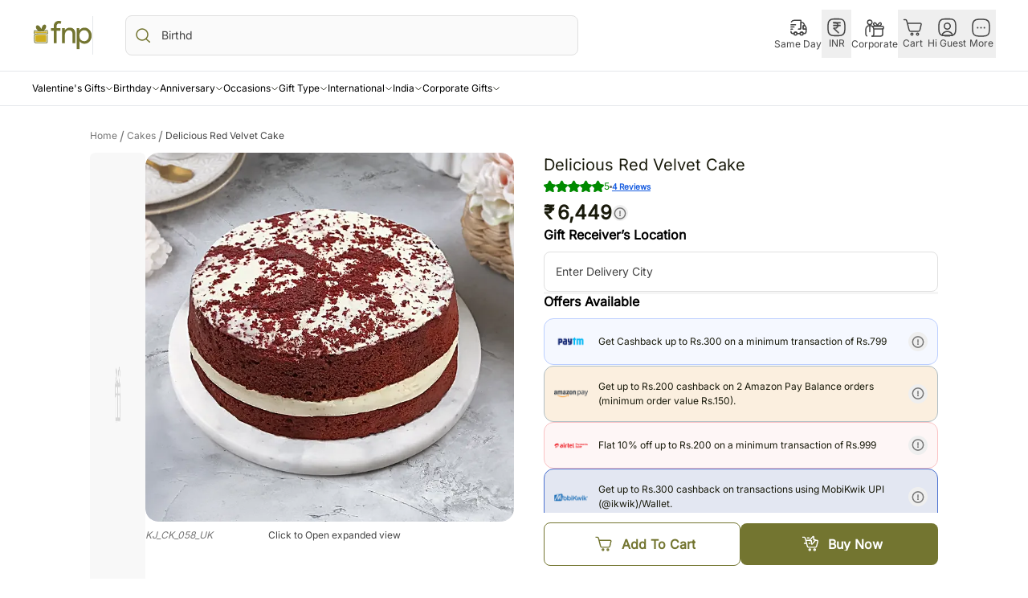

--- FILE ---
content_type: text/html; charset=utf-8
request_url: https://www.fnp.com/uk/gift/delicious-red-velvet-cake?localityname=london&pos=2
body_size: 141318
content:
<!DOCTYPE html><html lang="en"><head><meta charSet="utf-8"/><link rel="preconnect" href="//assets.adobedtm.com"/><link rel="dns-prefetch" href="//assets.adobedtm.com"/><link rel="preconnect" href="//sslwidget.criteo.com"/><link rel="dns-prefetch" href="//sslwidget.criteo.com"/><link rel="preconnect" href="//gum.criteo.com"/><link rel="dns-prefetch" href="//gum.criteo.com"/><link rel="preconnect" href="//asia.creativecdn.com"/><link rel="dns-prefetch" href="//asia.creativecdn.com"/><link rel="preconnect" href="//stats.g.doubleclick.net"/><link rel="dns-prefetch" href="//stats.g.doubleclick.net"/><link rel="preconnect" href="//www.google.com"/><link rel="dns-prefetch" href="//www.google.com"/><link rel="preconnect" href="//www.googletagmanager.com"/><link rel="dns-prefetch" href="//www.googletagmanager.com"/><link rel="preconnect" href="//www.google-analytics.com"/><link rel="dns-prefetch" href="//www.google-analytics.com"/><link rel="preconnect" href="//googleads.g.doubleclick.net"/><link rel="dns-prefetch" href="//googleads.g.doubleclick.net"/><meta name="viewport" content="width=device-width, initial-scale=1, maximum-scale=1"/><link rel="preload" href="https://static-assets-prod.fnp.com/images/pr/uk/l/v20250228112021/delicious-red-velvet-cake_1.jpg" as="image" fetchPriority="high"/><link rel="preload" as="image" href="/icons/placeholder.webp" fetchPriority="high"/><link rel="stylesheet" href="/rrg/rr/fork/_next/static/css/e3b63f475ede2195.css" data-precedence="next"/><link rel="stylesheet" href="/rrg/rr/fork/_next/static/css/400525e442a59b1e.css" data-precedence="next"/><link rel="preload" as="script" fetchPriority="low" href="/rrg/rr/fork/_next/static/chunks/webpack-9764fa60063671a4.js"/><script src="/rrg/rr/fork/_next/static/chunks/fd9d1056-478d3136dc1ba003.js" async=""></script><script src="/rrg/rr/fork/_next/static/chunks/vendors-7227f12758fcbbcf.js" async=""></script><script src="/rrg/rr/fork/_next/static/chunks/main-app-648719ce1d1f238c.js" async=""></script><script src="/rrg/rr/fork/_next/static/chunks/4749-0d48c091ab95b756.js" async=""></script><script src="/rrg/rr/fork/_next/static/chunks/9301-6d66384b6cc19f10.js" async=""></script><script src="/rrg/rr/fork/_next/static/chunks/3650-fe304295b21798fe.js" async=""></script><script src="/rrg/rr/fork/_next/static/chunks/2174-91ae1293a3dc0d54.js" async=""></script><script src="/rrg/rr/fork/_next/static/chunks/app/%5Blocale%5D/(root)/layout-cff5b8c475d616be.js" async=""></script><script src="/rrg/rr/fork/_next/static/chunks/020d84de-0feb401f53521475.js" async=""></script><script src="/rrg/rr/fork/_next/static/chunks/aaea2bcf-07520e784de20e8b.js" async=""></script><script src="/rrg/rr/fork/_next/static/chunks/6333-e94ce0f7cb891425.js" async=""></script><script src="/rrg/rr/fork/_next/static/chunks/app/%5Blocale%5D/(root)/error-791f6922821847ea.js" async=""></script><script src="https://accounts.google.com/gsi/client" async=""></script><script src="/rrg/rr/fork/_next/static/chunks/dc112a36-c832c82a4cca3929.js" async=""></script><script src="/rrg/rr/fork/_next/static/chunks/8081-0ecac3200deea182.js" async=""></script><script src="/rrg/rr/fork/_next/static/chunks/1866-23ccd10fa6662fb4.js" async=""></script><script src="/rrg/rr/fork/_next/static/chunks/400-1443e8f5559ddf95.js" async=""></script><script src="/rrg/rr/fork/_next/static/chunks/1729-913e9ccad66fdfd5.js" async=""></script><script src="/rrg/rr/fork/_next/static/chunks/2277-ef448d7520a73142.js" async=""></script><script src="/rrg/rr/fork/_next/static/chunks/8303-c33082a156899c26.js" async=""></script><script src="/rrg/rr/fork/_next/static/chunks/2301-6d1dc31aadec02bd.js" async=""></script><script src="/rrg/rr/fork/_next/static/chunks/7395-d6f316a10bf2ff9f.js" async=""></script><script src="/rrg/rr/fork/_next/static/chunks/2173-0a5a471acb27f9fe.js" async=""></script><script src="/rrg/rr/fork/_next/static/chunks/5-aec5476f43add3cd.js" async=""></script><script src="/rrg/rr/fork/_next/static/chunks/app/%5Blocale%5D/(root)/(pdp)/(international)/%5Bcountry%5D/gift/%5B...slugs%5D/page-7a63abfc033a89c2.js" async=""></script><script src="/rrg/rr/fork/_next/static/chunks/app/%5Blocale%5D/not-found-fc0f3873ad90a604.js" async=""></script><link rel="preload" href="https://fnp.freshchat.com/js/widget.js" as="script"/><link rel="preload" href="https://snippets.freshchat.com/js/freshchat-business-hours.js" as="script"/><link rel="preload" href="https://assets.adobedtm.com/ccc5671961f3/e469aacf094a/launch-7d4e04985e9e.min.js" as="script"/><title>Delicious Red Velvet Cake uk | Gift Delicious Red Velvet Cake- FNP</title><meta name="description" content="Order Delicious Red Velvet Cake online for delivery in uk. Send Delicious Red Velvet Cake to your loved ones with FNP."/><meta name="keywords" content="Gift, Ferns N Petals, FNP"/><link rel="canonical" href="https://www.fnp.com/uk/gift/delicious-red-velvet-cake"/><meta property="og:title" content="Delicious Red Velvet Cake uk | Gift Delicious Red Velvet Cake- FNP"/><meta property="og:description" content="Order Delicious Red Velvet Cake online for delivery in uk. Send Delicious Red Velvet Cake to your loved ones with FNP."/><meta property="og:url" content="https://www.fnp.com/uk/gift/delicious-red-velvet-cake"/><meta property="og:site_name" content="FNP"/><meta property="og:locale" content="en_US"/><meta property="og:image" content="https://m-i1.fnp.com/images/pr/uk/l/v20250228112021/delicious-red-velvet-cake_1.jpg"/><meta property="og:image:width" content="400"/><meta property="og:image:height" content="400"/><meta property="og:type" content="website"/><meta name="twitter:card" content="summary_large_image"/><meta name="twitter:title" content="Delicious Red Velvet Cake uk | Gift Delicious Red Velvet Cake- FNP"/><meta name="twitter:description" content="Order Delicious Red Velvet Cake online for delivery in uk. Send Delicious Red Velvet Cake to your loved ones with FNP."/><meta name="twitter:image" content="https://m-i1.fnp.com/images/pr/uk/l/v20250228112021/delicious-red-velvet-cake_1.jpg"/><meta name="twitter:image:width" content="400"/><meta name="twitter:image:height" content="400"/><base href="https://www.fnp.com"/><script src="/rrg/rr/fork/_next/static/chunks/polyfills-c67a75d1b6f99dc8.js" noModule=""></script></head><body><div class="grid grid-rows-1"><div class="pb-32 md:pb-0" itemScope="" itemType="http://schema.org/Service"><meta itemProp="serviceType" content="Gifting"/><main class="relative grid grid-cols-1 pb-16" itemScope="" itemType="http://schema.org/Product"><script>(self.__next_s=self.__next_s||[]).push(["https://fnp.freshchat.com/js/widget.js",{"type":"text/javascript"}])</script><script>(self.__next_s=self.__next_s||[]).push(["https://snippets.freshchat.com/js/freshchat-business-hours.js",{"type":"text/javascript"}])</script><script>(self.__next_s=self.__next_s||[]).push(["https://assets.adobedtm.com/ccc5671961f3/e469aacf094a/launch-7d4e04985e9e.min.js",{"type":"text/javascript"}])</script><script id="0" type="text/javascript">(function (w, d, s, l, i) {
    w[l] = w[l] || [];
    w[l].push({ "gtm.start": new Date().getTime(), event: "gtm.js" });
    var f = d.getElementsByTagName(s)[0],
      j = d.createElement(s),
      dl = l != "dataLayer" ? "&l=" + l : "";
    j.async = true;
    j.src = "https://www.googletagmanager.com/gtm.js?id=" + i + dl;
    f.parentNode.insertBefore(j, f);
  })(window, document, "script", "dataLayer", "GTM-MV7NN7");</script><script id="1" type="text/javascript">;window.NREUM||(NREUM={});NREUM.init={distributed_tracing:{enabled:true},privacy:{cookies_enabled:true},ajax:{deny_list:["bam.nr-data.net"]}};

;NREUM.loader_config={accountID:"1842981",trustKey:"1842981",agentID:"1134536328",licenseKey:"NRBR-b85dea54994c876c746",applicationID:"1134536328"};
;NREUM.info={beacon:"bam.nr-data.net",errorBeacon:"bam.nr-data.net",licenseKey:"NRBR-b85dea54994c876c746",applicationID:"1134536328",sa:1};
;/*! For license information please see nr-loader-spa-1.274.0.min.js.LICENSE.txt */
(()=>{var e,t,r={8122:(e,t,r)=>{"use strict";r.d(t,{a:()=>i});var n=r(944);function i(e,t){try{if(!e||"object"!=typeof e)return(0,n.R)(3);if(!t||"object"!=typeof t)return(0,n.R)(4);const r=Object.create(Object.getPrototypeOf(t),Object.getOwnPropertyDescriptors(t)),o=0===Object.keys(r).length?e:r;for(let a in o)if(void 0!==e[a])try{if(null===e[a]){r[a]=null;continue}Array.isArray(e[a])&&Array.isArray(t[a])?r[a]=Array.from(new Set([...e[a],...t[a]])):"object"==typeof e[a]&&"object"==typeof t[a]?r[a]=i(e[a],t[a]):r[a]=e[a]}catch(e){(0,n.R)(1,e)}return r}catch(e){(0,n.R)(2,e)}}},2555:(e,t,r)=>{"use strict";r.d(t,{Vp:()=>c,fn:()=>s,x1:()=>u});var n=r(384),i=r(8122);const o={beacon:n.NT.beacon,errorBeacon:n.NT.errorBeacon,licenseKey:void 0,applicationID:void 0,sa:void 0,queueTime:void 0,applicationTime:void 0,ttGuid:void 0,user:void 0,account:void 0,product:void 0,extra:void 0,jsAttributes:{},userAttributes:void 0,atts:void 0,transactionName:void 0,tNamePlain:void 0},a={};function s(e){try{const t=c(e);return!!t.licenseKey&&!!t.errorBeacon&&!!t.applicationID}catch(e){return!1}}function c(e){if(!e)throw new Error("All info objects require an agent identifier!");if(!a[e])throw new Error("Info for ".concat(e," was never set"));return a[e]}function u(e,t){if(!e)throw new Error("All info objects require an agent identifier!");a[e]=(0,i.a)(t,o);const r=(0,n.nY)(e);r&&(r.info=a[e])}},9417:(e,t,r)=>{"use strict";r.d(t,{D0:()=>h,gD:()=>g,xN:()=>p});var n=r(993);const i=e=>{if(!e||"string"!=typeof e)return!1;try{document.createDocumentFragment().querySelector(e)}catch{return!1}return!0};var o=r(2614),a=r(944),s=r(384),c=r(8122);const u="[data-nr-mask]",d=()=>{const e={mask_selector:"*",block_selector:"[data-nr-block]",mask_input_options:{color:!1,date:!1,"datetime-local":!1,email:!1,month:!1,number:!1,range:!1,search:!1,tel:!1,text:!1,time:!1,url:!1,week:!1,textarea:!1,select:!1,password:!0}};return{ajax:{deny_list:void 0,block_internal:!0,enabled:!0,harvestTimeSeconds:10,autoStart:!0},distributed_tracing:{enabled:void 0,exclude_newrelic_header:void 0,cors_use_newrelic_header:void 0,cors_use_tracecontext_headers:void 0,allowed_origins:void 0},feature_flags:[],generic_events:{enabled:!0,harvestTimeSeconds:30,autoStart:!0},harvest:{tooManyRequestsDelay:60},jserrors:{enabled:!0,harvestTimeSeconds:10,autoStart:!0},logging:{enabled:!0,harvestTimeSeconds:10,autoStart:!0,level:n.p_.INFO},metrics:{enabled:!0,autoStart:!0},obfuscate:void 0,page_action:{enabled:!0},page_view_event:{enabled:!0,autoStart:!0},page_view_timing:{enabled:!0,harvestTimeSeconds:30,autoStart:!0},performance:{capture_marks:!1,capture_measures:!1},privacy:{cookies_enabled:!0},proxy:{assets:void 0,beacon:void 0},session:{expiresMs:o.wk,inactiveMs:o.BB},session_replay:{autoStart:!0,enabled:!1,harvestTimeSeconds:60,preload:!1,sampling_rate:10,error_sampling_rate:100,collect_fonts:!1,inline_images:!1,fix_stylesheets:!0,mask_all_inputs:!0,get mask_text_selector(){return e.mask_selector},set mask_text_selector(t){i(t)?e.mask_selector="".concat(t,",").concat(u):""===t||null===t?e.mask_selector=u:(0,a.R)(5,t)},get block_class(){return"nr-block"},get ignore_class(){return"nr-ignore"},get mask_text_class(){return"nr-mask"},get block_selector(){return e.block_selector},set block_selector(t){i(t)?e.block_selector+=",".concat(t):""!==t&&(0,a.R)(6,t)},get mask_input_options(){return e.mask_input_options},set mask_input_options(t){t&&"object"==typeof t?e.mask_input_options={...t,password:!0}:(0,a.R)(7,t)}},session_trace:{enabled:!0,harvestTimeSeconds:10,autoStart:!0},soft_navigations:{enabled:!0,harvestTimeSeconds:10,autoStart:!0},spa:{enabled:!0,harvestTimeSeconds:10,autoStart:!0},ssl:void 0,user_actions:{enabled:!0}}},l={},f="All configuration objects require an agent identifier!";function h(e){if(!e)throw new Error(f);if(!l[e])throw new Error("Configuration for ".concat(e," was never set"));return l[e]}function p(e,t){if(!e)throw new Error(f);l[e]=(0,c.a)(t,d());const r=(0,s.nY)(e);r&&(r.init=l[e])}function g(e,t){if(!e)throw new Error(f);var r=h(e);if(r){for(var n=t.split("."),i=0;i<n.length-1;i++)if("object"!=typeof(r=r[n[i]]))return;r=r[n[n.length-1]]}return r}},5603:(e,t,r)=>{"use strict";r.d(t,{a:()=>c,o:()=>s});var n=r(384),i=r(8122);const o={accountID:void 0,trustKey:void 0,agentID:void 0,licenseKey:void 0,applicationID:void 0,xpid:void 0},a={};function s(e){if(!e)throw new Error("All loader-config objects require an agent identifier!");if(!a[e])throw new Error("LoaderConfig for ".concat(e," was never set"));return a[e]}function c(e,t){if(!e)throw new Error("All loader-config objects require an agent identifier!");a[e]=(0,i.a)(t,o);const r=(0,n.nY)(e);r&&(r.loader_config=a[e])}},3371:(e,t,r)=>{"use strict";r.d(t,{V:()=>f,f:()=>l});var n=r(8122),i=r(384),o=r(6154),a=r(9324);let s=0;const c={buildEnv:a.F3,distMethod:a.Xs,version:a.xv,originTime:o.WN},u={customTransaction:void 0,disabled:!1,isolatedBacklog:!1,loaderType:void 0,maxBytes:3e4,onerror:void 0,ptid:void 0,releaseIds:{},appMetadata:{},session:void 0,denyList:void 0,timeKeeper:void 0,obfuscator:void 0},d={};function l(e){if(!e)throw new Error("All runtime objects require an agent identifier!");if(!d[e])throw new Error("Runtime for ".concat(e," was never set"));return d[e]}function f(e,t){if(!e)throw new Error("All runtime objects require an agent identifier!");d[e]={...(0,n.a)(t,u),...c},Object.hasOwnProperty.call(d[e],"harvestCount")||Object.defineProperty(d[e],"harvestCount",{get:()=>++s});const r=(0,i.nY)(e);r&&(r.runtime=d[e])}},9324:(e,t,r)=>{"use strict";r.d(t,{F3:()=>i,Xs:()=>o,Yq:()=>a,xv:()=>n});const n="1.274.0",i="PROD",o="CDN",a="^2.0.0-alpha.17"},6154:(e,t,r)=>{"use strict";r.d(t,{A4:()=>s,OF:()=>d,RI:()=>i,WN:()=>h,bv:()=>o,gm:()=>a,lR:()=>f,m:()=>u,mw:()=>c,sb:()=>l});var n=r(1863);const i="undefined"!=typeof window&&!!window.document,o="undefined"!=typeof WorkerGlobalScope&&("undefined"!=typeof self&&self instanceof WorkerGlobalScope&&self.navigator instanceof WorkerNavigator||"undefined"!=typeof globalThis&&globalThis instanceof WorkerGlobalScope&&globalThis.navigator instanceof WorkerNavigator),a=i?window:"undefined"!=typeof WorkerGlobalScope&&("undefined"!=typeof self&&self instanceof WorkerGlobalScope&&self||"undefined"!=typeof globalThis&&globalThis instanceof WorkerGlobalScope&&globalThis),s="complete"===a?.document?.readyState,c=Boolean("hidden"===a?.document?.visibilityState),u=""+a?.location,d=/iPad|iPhone|iPod/.test(a.navigator?.userAgent),l=d&&"undefined"==typeof SharedWorker,f=(()=>{const e=a.navigator?.userAgent?.match(/Firefox[/\s](\d+\.\d+)/);return Array.isArray(e)&&e.length>=2?+e[1]:0})(),h=Date.now()-(0,n.t)()},7295:(e,t,r)=>{"use strict";r.d(t,{Xv:()=>a,gX:()=>i,iW:()=>o});var n=[];function i(e){if(!e||o(e))return!1;if(0===n.length)return!0;for(var t=0;t<n.length;t++){var r=n[t];if("*"===r.hostname)return!1;if(s(r.hostname,e.hostname)&&c(r.pathname,e.pathname))return!1}return!0}function o(e){return void 0===e.hostname}function a(e){if(n=[],e&&e.length)for(var t=0;t<e.length;t++){let r=e[t];if(!r)continue;0===r.indexOf("http://")?r=r.substring(7):0===r.indexOf("https://")&&(r=r.substring(8));const i=r.indexOf("/");let o,a;i>0?(o=r.substring(0,i),a=r.substring(i)):(o=r,a="");let[s]=o.split(":");n.push({hostname:s,pathname:a})}}function s(e,t){return!(e.length>t.length)&&t.indexOf(e)===t.length-e.length}function c(e,t){return 0===e.indexOf("/")&&(e=e.substring(1)),0===t.indexOf("/")&&(t=t.substring(1)),""===e||e===t}},1687:(e,t,r)=>{"use strict";r.d(t,{Ak:()=>c,Ze:()=>l,x3:()=>u});var n=r(7836),i=r(3606),o=r(860),a=r(2646);const s={};function c(e,t){const r={staged:!1,priority:o.P3[t]||0};d(e),s[e].get(t)||s[e].set(t,r)}function u(e,t){e&&s[e]&&(s[e].get(t)&&s[e].delete(t),h(e,t,!1),s[e].size&&f(e))}function d(e){if(!e)throw new Error("agentIdentifier required");s[e]||(s[e]=new Map)}function l(e="",t="feature",r=!1){if(d(e),!e||!s[e].get(t)||r)return h(e,t);s[e].get(t).staged=!0,f(e)}function f(e){const t=Array.from(s[e]);t.every((([e,t])=>t.staged))&&(t.sort(((e,t)=>e[1].priority-t[1].priority)),t.forEach((([t])=>{s[e].delete(t),h(e,t)})))}function h(e,t,r=!0){const o=e?n.ee.get(e):n.ee,s=i.i.handlers;if(!o.aborted&&o.backlog&&s){if(r){const e=o.backlog[t],r=s[t];if(r){for(let t=0;e&&t<e.length;++t)p(e[t],r);Object.entries(r).forEach((([e,t])=>{Object.values(t||{}).forEach((t=>{t[0]?.on&&t[0]?.context()instanceof a.y&&t[0].on(e,t[1])}))}))}}o.isolatedBacklog||delete s[t],o.backlog[t]=null,o.emit("drain-"+t,[])}}function p(e,t){var r=e[1];Object.values(t[r]||{}).forEach((t=>{var r=e[0];if(t[0]===r){var n=t[1],i=e[3],o=e[2];n.apply(i,o)}}))}},7836:(e,t,r)=>{"use strict";r.d(t,{P:()=>c,ee:()=>u});var n=r(384),i=r(8990),o=r(3371),a=r(2646),s=r(5607);const c="nr@context:".concat(s.W),u=function e(t,r){var n={},s={},d={},l=!1;try{l=16===r.length&&(0,o.f)(r).isolatedBacklog}catch(e){}var f={on:p,addEventListener:p,removeEventListener:function(e,t){var r=n[e];if(!r)return;for(var i=0;i<r.length;i++)r[i]===t&&r.splice(i,1)},emit:function(e,r,n,i,o){!1!==o&&(o=!0);if(u.aborted&&!i)return;t&&o&&t.emit(e,r,n);for(var a=h(n),c=g(e),d=c.length,l=0;l<d;l++)c[l].apply(a,r);var p=v()[s[e]];p&&p.push([f,e,r,a]);return a},get:m,listeners:g,context:h,buffer:function(e,t){const r=v();if(t=t||"feature",f.aborted)return;Object.entries(e||{}).forEach((([e,n])=>{s[n]=t,t in r||(r[t]=[])}))},abort:function(){f._aborted=!0,Object.keys(f.backlog).forEach((e=>{delete f.backlog[e]}))},isBuffering:function(e){return!!v()[s[e]]},debugId:r,backlog:l?{}:t&&"object"==typeof t.backlog?t.backlog:{},isolatedBacklog:l};return Object.defineProperty(f,"aborted",{get:()=>{let e=f._aborted||!1;return e||(t&&(e=t.aborted),e)}}),f;function h(e){return e&&e instanceof a.y?e:e?(0,i.I)(e,c,(()=>new a.y(c))):new a.y(c)}function p(e,t){n[e]=g(e).concat(t)}function g(e){return n[e]||[]}function m(t){return d[t]=d[t]||e(f,t)}function v(){return f.backlog}}(void 0,"globalEE"),d=(0,n.Zm)();d.ee||(d.ee=u)},2646:(e,t,r)=>{"use strict";r.d(t,{y:()=>n});class n{constructor(e){this.contextId=e}}},9908:(e,t,r)=>{"use strict";r.d(t,{d:()=>n,p:()=>i});var n=r(7836).ee.get("handle");function i(e,t,r,i,o){o?(o.buffer([e],i),o.emit(e,t,r)):(n.buffer([e],i),n.emit(e,t,r))}},3606:(e,t,r)=>{"use strict";r.d(t,{i:()=>o});var n=r(9908);o.on=a;var i=o.handlers={};function o(e,t,r,o){a(o||n.d,i,e,t,r)}function a(e,t,r,i,o){o||(o="feature"),e||(e=n.d);var a=t[o]=t[o]||{};(a[r]=a[r]||[]).push([e,i])}},3878:(e,t,r)=>{"use strict";function n(e,t){return{capture:e,passive:!1,signal:t}}function i(e,t,r=!1,i){window.addEventListener(e,t,n(r,i))}function o(e,t,r=!1,i){document.addEventListener(e,t,n(r,i))}r.d(t,{DD:()=>o,jT:()=>n,sp:()=>i})},5607:(e,t,r)=>{"use strict";r.d(t,{W:()=>n});const n=(0,r(9566).bz)()},9566:(e,t,r)=>{"use strict";r.d(t,{LA:()=>s,ZF:()=>c,bz:()=>a,el:()=>u});var n=r(6154);const i="xxxxxxxx-xxxx-4xxx-yxxx-xxxxxxxxxxxx";function o(e,t){return e?15&e[t]:16*Math.random()|0}function a(){const e=n.gm?.crypto||n.gm?.msCrypto;let t,r=0;return e&&e.getRandomValues&&(t=e.getRandomValues(new Uint8Array(30))),i.split("").map((e=>"x"===e?o(t,r++).toString(16):"y"===e?(3&o()|8).toString(16):e)).join("")}function s(e){const t=n.gm?.crypto||n.gm?.msCrypto;let r,i=0;t&&t.getRandomValues&&(r=t.getRandomValues(new Uint8Array(e)));const a=[];for(var s=0;s<e;s++)a.push(o(r,i++).toString(16));return a.join("")}function c(){return s(16)}function u(){return s(32)}},2614:(e,t,r)=>{"use strict";r.d(t,{BB:()=>a,H3:()=>n,g:()=>u,iL:()=>c,tS:()=>s,uh:()=>i,wk:()=>o});const n="NRBA",i="SESSION",o=144e5,a=18e5,s={STARTED:"session-started",PAUSE:"session-pause",RESET:"session-reset",RESUME:"session-resume",UPDATE:"session-update"},c={SAME_TAB:"same-tab",CROSS_TAB:"cross-tab"},u={OFF:0,FULL:1,ERROR:2}},1863:(e,t,r)=>{"use strict";function n(){return Math.floor(performance.now())}r.d(t,{t:()=>n})},7485:(e,t,r)=>{"use strict";r.d(t,{D:()=>i});var n=r(6154);function i(e){if(0===(e||"").indexOf("data:"))return{protocol:"data"};try{const t=new URL(e,location.href),r={port:t.port,hostname:t.hostname,pathname:t.pathname,search:t.search,protocol:t.protocol.slice(0,t.protocol.indexOf(":")),sameOrigin:t.protocol===n.gm?.location?.protocol&&t.host===n.gm?.location?.host};return r.port&&""!==r.port||("http:"===t.protocol&&(r.port="80"),"https:"===t.protocol&&(r.port="443")),r.pathname&&""!==r.pathname?r.pathname.startsWith("/")||(r.pathname="/".concat(r.pathname)):r.pathname="/",r}catch(e){return{}}}},944:(e,t,r)=>{"use strict";function n(e,t){"function"==typeof console.debug&&console.debug("New Relic Warning: https://github.com/newrelic/newrelic-browser-agent/blob/main/docs/warning-codes.md#".concat(e),t)}r.d(t,{R:()=>n})},5284:(e,t,r)=>{"use strict";r.d(t,{t:()=>c,B:()=>s});var n=r(7836),i=r(6154);const o="newrelic";const a=new Set,s={};function c(e,t){const r=n.ee.get(t);s[t]??={},e&&"object"==typeof e&&(a.has(t)||(r.emit("rumresp",[e]),s[t]=e,a.add(t),function(e={}){try{i.gm.dispatchEvent(new CustomEvent(o,{detail:e}))}catch(e){}}({loaded:!0})))}},8990:(e,t,r)=>{"use strict";r.d(t,{I:()=>i});var n=Object.prototype.hasOwnProperty;function i(e,t,r){if(n.call(e,t))return e[t];var i=r();if(Object.defineProperty&&Object.keys)try{return Object.defineProperty(e,t,{value:i,writable:!0,enumerable:!1}),i}catch(e){}return e[t]=i,i}},6389:(e,t,r)=>{"use strict";function n(e,t=500,r={}){const n=r?.leading||!1;let i;return(...r)=>{n&&void 0===i&&(e.apply(this,r),i=setTimeout((()=>{i=clearTimeout(i)}),t)),n||(clearTimeout(i),i=setTimeout((()=>{e.apply(this,r)}),t))}}function i(e){let t=!1;return(...r)=>{t||(t=!0,e.apply(this,r))}}r.d(t,{J:()=>i,s:()=>n})},3304:(e,t,r)=>{"use strict";r.d(t,{A:()=>o});var n=r(7836);const i=()=>{const e=new WeakSet;return(t,r)=>{if("object"==typeof r&&null!==r){if(e.has(r))return;e.add(r)}return r}};function o(e){try{return JSON.stringify(e,i())??""}catch(e){try{n.ee.emit("internal-error",[e])}catch(e){}return""}}},5289:(e,t,r)=>{"use strict";r.d(t,{GG:()=>o,sB:()=>a});var n=r(3878);function i(){return"undefined"==typeof document||"complete"===document.readyState}function o(e,t){if(i())return e();(0,n.sp)("load",e,t)}function a(e){if(i())return e();(0,n.DD)("DOMContentLoaded",e)}},384:(e,t,r)=>{"use strict";r.d(t,{NT:()=>o,US:()=>d,Zm:()=>a,bQ:()=>c,dV:()=>s,nY:()=>u,pV:()=>l});var n=r(6154),i=r(1863);const o={beacon:"bam.nr-data.net",errorBeacon:"bam.nr-data.net"};function a(){return n.gm.NREUM||(n.gm.NREUM={}),void 0===n.gm.newrelic&&(n.gm.newrelic=n.gm.NREUM),n.gm.NREUM}function s(){let e=a();return e.o||(e.o={ST:n.gm.setTimeout,SI:n.gm.setImmediate,CT:n.gm.clearTimeout,XHR:n.gm.XMLHttpRequest,REQ:n.gm.Request,EV:n.gm.Event,PR:n.gm.Promise,MO:n.gm.MutationObserver,FETCH:n.gm.fetch,WS:n.gm.WebSocket}),e}function c(e,t){let r=a();r.initializedAgents??={},t.initializedAt={ms:(0,i.t)(),date:new Date},r.initializedAgents[e]=t}function u(e){let t=a();return t.initializedAgents?.[e]}function d(e,t){a()[e]=t}function l(){return function(){let e=a();const t=e.info||{};e.info={beacon:o.beacon,errorBeacon:o.errorBeacon,...t}}(),function(){let e=a();const t=e.init||{};e.init={...t}}(),s(),function(){let e=a();const t=e.loader_config||{};e.loader_config={...t}}(),a()}},2843:(e,t,r)=>{"use strict";r.d(t,{u:()=>i});var n=r(3878);function i(e,t=!1,r,i){(0,n.DD)("visibilitychange",(function(){if(t)return void("hidden"===document.visibilityState&&e());e(document.visibilityState)}),r,i)}},8139:(e,t,r)=>{"use strict";r.d(t,{u:()=>f});var n=r(7836),i=r(3434),o=r(8990),a=r(6154);const s={},c=a.gm.XMLHttpRequest,u="addEventListener",d="removeEventListener",l="nr@wrapped:".concat(n.P);function f(e){var t=function(e){return(e||n.ee).get("events")}(e);if(s[t.debugId]++)return t;s[t.debugId]=1;var r=(0,i.YM)(t,!0);function f(e){r.inPlace(e,[u,d],"-",p)}function p(e,t){return e[1]}return"getPrototypeOf"in Object&&(a.RI&&h(document,f),h(a.gm,f),h(c.prototype,f)),t.on(u+"-start",(function(e,t){var n=e[1];if(null!==n&&("function"==typeof n||"object"==typeof n)){var i=(0,o.I)(n,l,(function(){var e={object:function(){if("function"!=typeof n.handleEvent)return;return n.handleEvent.apply(n,arguments)},function:n}[typeof n];return e?r(e,"fn-",null,e.name||"anonymous"):n}));this.wrapped=e[1]=i}})),t.on(d+"-start",(function(e){e[1]=this.wrapped||e[1]})),t}function h(e,t,...r){let n=e;for(;"object"==typeof n&&!Object.prototype.hasOwnProperty.call(n,u);)n=Object.getPrototypeOf(n);n&&t(n,...r)}},3434:(e,t,r)=>{"use strict";r.d(t,{Jt:()=>o,YM:()=>c});var n=r(7836),i=r(5607);const o="nr@original:".concat(i.W);var a=Object.prototype.hasOwnProperty,s=!1;function c(e,t){return e||(e=n.ee),r.inPlace=function(e,t,n,i,o){n||(n="");const a="-"===n.charAt(0);for(let s=0;s<t.length;s++){const c=t[s],u=e[c];d(u)||(e[c]=r(u,a?c+n:n,i,c,o))}},r.flag=o,r;function r(t,r,n,s,c){return d(t)?t:(r||(r=""),nrWrapper[o]=t,function(e,t,r){if(Object.defineProperty&&Object.keys)try{return Object.keys(e).forEach((function(r){Object.defineProperty(t,r,{get:function(){return e[r]},set:function(t){return e[r]=t,t}})})),t}catch(e){u([e],r)}for(var n in e)a.call(e,n)&&(t[n]=e[n])}(t,nrWrapper,e),nrWrapper);function nrWrapper(){var o,a,d,l;try{a=this,o=[...arguments],d="function"==typeof n?n(o,a):n||{}}catch(t){u([t,"",[o,a,s],d],e)}i(r+"start",[o,a,s],d,c);try{return l=t.apply(a,o)}catch(e){throw i(r+"err",[o,a,e],d,c),e}finally{i(r+"end",[o,a,l],d,c)}}}function i(r,n,i,o){if(!s||t){var a=s;s=!0;try{e.emit(r,n,i,t,o)}catch(t){u([t,r,n,i],e)}s=a}}}function u(e,t){t||(t=n.ee);try{t.emit("internal-error",e)}catch(e){}}function d(e){return!(e&&"function"==typeof e&&e.apply&&!e[o])}},9300:(e,t,r)=>{"use strict";r.d(t,{T:()=>n});const n=r(860).K7.ajax},3333:(e,t,r)=>{"use strict";r.d(t,{TZ:()=>n,Zp:()=>i,mq:()=>s,nf:()=>a,qN:()=>o});const n=r(860).K7.genericEvents,i=["auxclick","click","copy","keydown","paste","scrollend"],o=["focus","blur"],a=4,s=1e3},6774:(e,t,r)=>{"use strict";r.d(t,{T:()=>n});const n=r(860).K7.jserrors},993:(e,t,r)=>{"use strict";r.d(t,{ET:()=>o,TZ:()=>a,p_:()=>i});var n=r(860);const i={ERROR:"ERROR",WARN:"WARN",INFO:"INFO",DEBUG:"DEBUG",TRACE:"TRACE"},o="log",a=n.K7.logging},3785:(e,t,r)=>{"use strict";r.d(t,{R:()=>c,b:()=>u});var n=r(9908),i=r(1863),o=r(860),a=r(3969),s=r(993);function c(e,t,r={},c=s.p_.INFO){(0,n.p)(a.xV,["API/logging/".concat(c.toLowerCase(),"/called")],void 0,o.K7.metrics,e),(0,n.p)(s.ET,[(0,i.t)(),t,r,c],void 0,o.K7.logging,e)}function u(e){return"string"==typeof e&&Object.values(s.p_).some((t=>t===e.toUpperCase().trim()))}},3969:(e,t,r)=>{"use strict";r.d(t,{TZ:()=>n,XG:()=>s,rs:()=>i,xV:()=>a,z_:()=>o});const n=r(860).K7.metrics,i="sm",o="cm",a="storeSupportabilityMetrics",s="storeEventMetrics"},6630:(e,t,r)=>{"use strict";r.d(t,{T:()=>n});const n=r(860).K7.pageViewEvent},782:(e,t,r)=>{"use strict";r.d(t,{T:()=>n});const n=r(860).K7.pageViewTiming},6344:(e,t,r)=>{"use strict";r.d(t,{BB:()=>d,G4:()=>o,Qb:()=>l,TZ:()=>i,Ug:()=>a,_s:()=>s,bc:()=>u,yP:()=>c});var n=r(2614);const i=r(860).K7.sessionReplay,o={RECORD:"recordReplay",PAUSE:"pauseReplay",REPLAY_RUNNING:"replayRunning",ERROR_DURING_REPLAY:"errorDuringReplay"},a=.12,s={DomContentLoaded:0,Load:1,FullSnapshot:2,IncrementalSnapshot:3,Meta:4,Custom:5},c={[n.g.ERROR]:15e3,[n.g.FULL]:3e5,[n.g.OFF]:0},u={RESET:{message:"Session was reset",sm:"Reset"},IMPORT:{message:"Recorder failed to import",sm:"Import"},TOO_MANY:{message:"429: Too Many Requests",sm:"Too-Many"},TOO_BIG:{message:"Payload was too large",sm:"Too-Big"},CROSS_TAB:{message:"Session Entity was set to OFF on another tab",sm:"Cross-Tab"},ENTITLEMENTS:{message:"Session Replay is not allowed and will not be started",sm:"Entitlement"}},d=5e3,l={API:"api"}},5270:(e,t,r)=>{"use strict";r.d(t,{Aw:()=>c,CT:()=>u,SR:()=>s});var n=r(384),i=r(9417),o=r(7767),a=r(6154);function s(e){return!!(0,n.dV)().o.MO&&(0,o.V)(e)&&!0===(0,i.gD)(e,"session_trace.enabled")}function c(e){return!0===(0,i.gD)(e,"session_replay.preload")&&s(e)}function u(e,t){const r=t.correctAbsoluteTimestamp(e);return{originalTimestamp:e,correctedTimestamp:r,timestampDiff:e-r,originTime:a.WN,correctedOriginTime:t.correctedOriginTime,originTimeDiff:Math.floor(a.WN-t.correctedOriginTime)}}},3738:(e,t,r)=>{"use strict";r.d(t,{He:()=>i,Kp:()=>s,Lc:()=>u,Rz:()=>d,TZ:()=>n,bD:()=>o,d3:()=>a,jx:()=>l,uP:()=>c});const n=r(860).K7.sessionTrace,i="bstResource",o="resource",a="-start",s="-end",c="fn"+a,u="fn"+s,d="pushState",l=1e3},3962:(e,t,r)=>{"use strict";r.d(t,{AM:()=>o,O2:()=>s,Qu:()=>c,TZ:()=>a,ih:()=>u,tC:()=>i});var n=r(860);const i=["click","keydown","submit"],o="api",a=n.K7.softNav,s={INITIAL_PAGE_LOAD:"",ROUTE_CHANGE:1,UNSPECIFIED:2},c={INTERACTION:1,AJAX:2,CUSTOM_END:3,CUSTOM_TRACER:4},u={IP:"in progress",FIN:"finished",CAN:"cancelled"}},7378:(e,t,r)=>{"use strict";r.d(t,{$p:()=>x,BR:()=>b,Kp:()=>R,L3:()=>y,Lc:()=>c,NC:()=>o,SG:()=>d,TZ:()=>i,U6:()=>p,UT:()=>m,d3:()=>w,dT:()=>f,e5:()=>A,gx:()=>v,l9:()=>l,oW:()=>h,op:()=>g,rw:()=>u,tH:()=>E,uP:()=>s,wW:()=>T,xq:()=>a});var n=r(384);const i=r(860).K7.spa,o=["click","submit","keypress","keydown","keyup","change"],a=999,s="fn-start",c="fn-end",u="cb-start",d="api-ixn-",l="remaining",f="interaction",h="spaNode",p="jsonpNode",g="fetch-start",m="fetch-done",v="fetch-body-",b="jsonp-end",y=(0,n.dV)().o.ST,w="-start",R="-end",x="-body",T="cb"+R,A="jsTime",E="fetch"},4234:(e,t,r)=>{"use strict";r.d(t,{W:()=>o});var n=r(7836),i=r(1687);class o{constructor(e,t){this.agentIdentifier=e,this.ee=n.ee.get(e),this.featureName=t,this.blocked=!1}deregisterDrain(){(0,i.x3)(this.agentIdentifier,this.featureName)}}},7767:(e,t,r)=>{"use strict";r.d(t,{V:()=>o});var n=r(9417),i=r(6154);const o=e=>i.RI&&!0===(0,n.gD)(e,"privacy.cookies_enabled")},425:(e,t,r)=>{"use strict";r.d(t,{j:()=>j});var n=r(860),i=r(2555),o=r(3371),a=r(9908),s=r(7836),c=r(1687),u=r(5289),d=r(6154),l=r(944),f=r(3969),h=r(384),p=r(6344);const g=["setErrorHandler","finished","addToTrace","addRelease","addPageAction","setCurrentRouteName","setPageViewName","setCustomAttribute","interaction","noticeError","setUserId","setApplicationVersion","start",p.G4.RECORD,p.G4.PAUSE,"log","wrapLogger"],m=["setErrorHandler","finished","addToTrace","addRelease"];var v=r(1863),b=r(2614),y=r(993),w=r(3785),R=r(2646),x=r(3434);function T(e,t,r,n){if("object"!=typeof t||!t||"string"!=typeof r||!r||"function"!=typeof t[r])return(0,l.R)(29);const i=function(e){return(e||s.ee).get("logger")}(e),o=(0,x.YM)(i),a=new R.y(s.P);return a.level=n.level,a.customAttributes=n.customAttributes,o.inPlace(t,[r],"wrap-logger-",a),i}function A(){const e=(0,h.pV)();g.forEach((t=>{e[t]=(...r)=>function(t,...r){let n=[];return Object.values(e.initializedAgents).forEach((e=>{e&&e.api?e.exposed&&e.api[t]&&n.push(e.api[t](...r)):(0,l.R)(38,t)})),n.length>1?n:n[0]}(t,...r)}))}const E={};var S=r(9417),N=r(5603),O=r(5284);const _=e=>{const t=e.startsWith("http");e+="/",r.p=t?e:"https://"+e};let I=!1;function j(e,t={},g,R){let{init:x,info:j,loader_config:P,runtime:C={},exposed:k=!0}=t;C.loaderType=g;const L=(0,h.pV)();j||(x=L.init,j=L.info,P=L.loader_config),(0,S.xN)(e.agentIdentifier,x||{}),(0,N.a)(e.agentIdentifier,P||{}),j.jsAttributes??={},d.bv&&(j.jsAttributes.isWorker=!0),(0,i.x1)(e.agentIdentifier,j);const H=(0,S.D0)(e.agentIdentifier),D=[j.beacon,j.errorBeacon];I||(H.proxy.assets&&(_(H.proxy.assets),D.push(H.proxy.assets)),H.proxy.beacon&&D.push(H.proxy.beacon),A(),(0,h.US)("activatedFeatures",O.B),e.runSoftNavOverSpa&&=!0===H.soft_navigations.enabled&&H.feature_flags.includes("soft_nav")),C.denyList=[...H.ajax.deny_list||[],...H.ajax.block_internal?D:[]],C.ptid=e.agentIdentifier,(0,o.V)(e.agentIdentifier,C),e.ee=s.ee.get(e.agentIdentifier),void 0===e.api&&(e.api=function(e,t,h=!1){t||(0,c.Ak)(e,"api");const g={};var R=s.ee.get(e),x=R.get("tracer");E[e]=b.g.OFF,R.on(p.G4.REPLAY_RUNNING,(t=>{E[e]=t}));var A="api-",S=A+"ixn-";function N(t,r,n,o){const a=(0,i.Vp)(e);return null===r?delete a.jsAttributes[t]:(0,i.x1)(e,{...a,jsAttributes:{...a.jsAttributes,[t]:r}}),I(A,n,!0,o||null===r?"session":void 0)(t,r)}function O(){}g.log=function(e,{customAttributes:t={},level:r=y.p_.INFO}={}){(0,a.p)(f.xV,["API/log/called"],void 0,n.K7.metrics,R),(0,w.R)(R,e,t,r)},g.wrapLogger=(e,t,{customAttributes:r={},level:i=y.p_.INFO}={})=>{(0,a.p)(f.xV,["API/wrapLogger/called"],void 0,n.K7.metrics,R),T(R,e,t,{customAttributes:r,level:i})},m.forEach((e=>{g[e]=I(A,e,!0,"api")})),g.addPageAction=I(A,"addPageAction",!0,n.K7.genericEvents),g.setPageViewName=function(t,r){if("string"==typeof t)return"/"!==t.charAt(0)&&(t="/"+t),(0,o.f)(e).customTransaction=(r||"http://custom.transaction")+t,I(A,"setPageViewName",!0)()},g.setCustomAttribute=function(e,t,r=!1){if("string"==typeof e){if(["string","number","boolean"].includes(typeof t)||null===t)return N(e,t,"setCustomAttribute",r);(0,l.R)(40,typeof t)}else(0,l.R)(39,typeof e)},g.setUserId=function(e){if("string"==typeof e||null===e)return N("enduser.id",e,"setUserId",!0);(0,l.R)(41,typeof e)},g.setApplicationVersion=function(e){if("string"==typeof e||null===e)return N("application.version",e,"setApplicationVersion",!1);(0,l.R)(42,typeof e)},g.start=()=>{try{(0,a.p)(f.xV,["API/start/called"],void 0,n.K7.metrics,R),R.emit("manual-start-all")}catch(e){(0,l.R)(23,e)}},g[p.G4.RECORD]=function(){(0,a.p)(f.xV,["API/recordReplay/called"],void 0,n.K7.metrics,R),(0,a.p)(p.G4.RECORD,[],void 0,n.K7.sessionReplay,R)},g[p.G4.PAUSE]=function(){(0,a.p)(f.xV,["API/pauseReplay/called"],void 0,n.K7.metrics,R),(0,a.p)(p.G4.PAUSE,[],void 0,n.K7.sessionReplay,R)},g.interaction=function(e){return(new O).get("object"==typeof e?e:{})};const _=O.prototype={createTracer:function(e,t){var r={},i=this,o="function"==typeof t;return(0,a.p)(f.xV,["API/createTracer/called"],void 0,n.K7.metrics,R),h||(0,a.p)(S+"tracer",[(0,v.t)(),e,r],i,n.K7.spa,R),function(){if(x.emit((o?"":"no-")+"fn-start",[(0,v.t)(),i,o],r),o)try{return t.apply(this,arguments)}catch(e){const t="string"==typeof e?new Error(e):e;throw x.emit("fn-err",[arguments,this,t],r),t}finally{x.emit("fn-end",[(0,v.t)()],r)}}}};function I(e,t,r,i){return function(){return(0,a.p)(f.xV,["API/"+t+"/called"],void 0,n.K7.metrics,R),i&&(0,a.p)(e+t,[(0,v.t)(),...arguments],r?null:this,i,R),r?void 0:this}}function j(){r.e(478).then(r.bind(r,8778)).then((({setAPI:t})=>{t(e),(0,c.Ze)(e,"api")})).catch((e=>{(0,l.R)(27,e),R.abort()}))}return["actionText","setName","setAttribute","save","ignore","onEnd","getContext","end","get"].forEach((e=>{_[e]=I(S,e,void 0,h?n.K7.softNav:n.K7.spa)})),g.setCurrentRouteName=h?I(S,"routeName",void 0,n.K7.softNav):I(A,"routeName",!0,n.K7.spa),g.noticeError=function(t,r){"string"==typeof t&&(t=new Error(t)),(0,a.p)(f.xV,["API/noticeError/called"],void 0,n.K7.metrics,R),(0,a.p)("err",[t,(0,v.t)(),!1,r,!!E[e]],void 0,n.K7.jserrors,R)},d.RI?(0,u.GG)((()=>j()),!0):j(),g}(e.agentIdentifier,R,e.runSoftNavOverSpa)),void 0===e.exposed&&(e.exposed=k),I=!0}},8374:(e,t,r)=>{r.nc=(()=>{try{return document?.currentScript?.nonce}catch(e){}return""})()},860:(e,t,r)=>{"use strict";r.d(t,{$J:()=>o,K7:()=>n,P3:()=>i});const n={ajax:"ajax",genericEvents:"generic_events",jserrors:"jserrors",logging:"logging",metrics:"metrics",pageAction:"page_action",pageViewEvent:"page_view_event",pageViewTiming:"page_view_timing",sessionReplay:"session_replay",sessionTrace:"session_trace",softNav:"soft_navigations",spa:"spa"},i={[n.pageViewEvent]:1,[n.pageViewTiming]:2,[n.metrics]:3,[n.jserrors]:4,[n.spa]:5,[n.ajax]:6,[n.sessionTrace]:7,[n.softNav]:8,[n.sessionReplay]:9,[n.logging]:10,[n.genericEvents]:11},o={[n.pageViewTiming]:"events",[n.ajax]:"events",[n.spa]:"events",[n.softNav]:"events",[n.metrics]:"jserrors",[n.jserrors]:"jserrors",[n.sessionTrace]:"browser/blobs",[n.sessionReplay]:"browser/blobs",[n.logging]:"browser/logs",[n.genericEvents]:"ins"}}},n={};function i(e){var t=n[e];if(void 0!==t)return t.exports;var o=n[e]={exports:{}};return r[e](o,o.exports,i),o.exports}i.m=r,i.d=(e,t)=>{for(var r in t)i.o(t,r)&&!i.o(e,r)&&Object.defineProperty(e,r,{enumerable:!0,get:t[r]})},i.f={},i.e=e=>Promise.all(Object.keys(i.f).reduce(((t,r)=>(i.f[r](e,t),t)),[])),i.u=e=>({212:"nr-spa-compressor",249:"nr-spa-recorder",478:"nr-spa"}[e]+"-1.274.0.min.js"),i.o=(e,t)=>Object.prototype.hasOwnProperty.call(e,t),e={},t="NRBA-1.274.0.PROD:",i.l=(r,n,o,a)=>{if(e[r])e[r].push(n);else{var s,c;if(void 0!==o)for(var u=document.getElementsByTagName("script"),d=0;d<u.length;d++){var l=u[d];if(l.getAttribute("src")==r||l.getAttribute("data-webpack")==t+o){s=l;break}}if(!s){c=!0;var f={478:"sha512-1vUqEfJPB8Pihje9mv5CfYgkitO1FWcS+UQb84DbXqP8oYctRv4/lzl/MzNLPlRhcY1WVDBGL20I8vm6s2VV7g==",249:"sha512-Y/BeZAh6VSTmUtUNmS5XdyKxL92s30Fyyj8xVW76HSPxcKItL4+x2+kGMZc8pMJnUpZDz1L4eftZQAJh3D8NnA==",212:"sha512-Gn2tQ3qog5Yhrx/gRutkSTYPp+7nkKFt4/mIXg99LxcNpMDAYJZDBYmAACdoHNM86+iq1F3cBcQotFNzjIX8bw=="};(s=document.createElement("script")).charset="utf-8",s.timeout=120,i.nc&&s.setAttribute("nonce",i.nc),s.setAttribute("data-webpack",t+o),s.src=r,0!==s.src.indexOf(window.location.origin+"/")&&(s.crossOrigin="anonymous"),f[a]&&(s.integrity=f[a])}e[r]=[n];var h=(t,n)=>{s.onerror=s.onload=null,clearTimeout(p);var i=e[r];if(delete e[r],s.parentNode&&s.parentNode.removeChild(s),i&&i.forEach((e=>e(n))),t)return t(n)},p=setTimeout(h.bind(null,void 0,{type:"timeout",target:s}),12e4);s.onerror=h.bind(null,s.onerror),s.onload=h.bind(null,s.onload),c&&document.head.appendChild(s)}},i.r=e=>{"undefined"!=typeof Symbol&&Symbol.toStringTag&&Object.defineProperty(e,Symbol.toStringTag,{value:"Module"}),Object.defineProperty(e,"__esModule",{value:!0})},i.p="https://js-agent.newrelic.com/",(()=>{var e={38:0,788:0};i.f.j=(t,r)=>{var n=i.o(e,t)?e[t]:void 0;if(0!==n)if(n)r.push(n[2]);else{var o=new Promise(((r,i)=>n=e[t]=[r,i]));r.push(n[2]=o);var a=i.p+i.u(t),s=new Error;i.l(a,(r=>{if(i.o(e,t)&&(0!==(n=e[t])&&(e[t]=void 0),n)){var o=r&&("load"===r.type?"missing":r.type),a=r&&r.target&&r.target.src;s.message="Loading chunk "+t+" failed.\n("+o+": "+a+")",s.name="ChunkLoadError",s.type=o,s.request=a,n[1](s)}}),"chunk-"+t,t)}};var t=(t,r)=>{var n,o,[a,s,c]=r,u=0;if(a.some((t=>0!==e[t]))){for(n in s)i.o(s,n)&&(i.m[n]=s[n]);if(c)c(i)}for(t&&t(r);u<a.length;u++)o=a[u],i.o(e,o)&&e[o]&&e[o][0](),e[o]=0},r=self["webpackChunk:NRBA-1.274.0.PROD"]=self["webpackChunk:NRBA-1.274.0.PROD"]||[];r.forEach(t.bind(null,0)),r.push=t.bind(null,r.push.bind(r))})(),(()=>{"use strict";i(8374);var e=i(944),t=i(6344),r=i(9566);class n{agentIdentifier;constructor(e=(0,r.LA)(16)){this.agentIdentifier=e}#e(t,...r){if("function"==typeof this.api?.[t])return this.api[t](...r);(0,e.R)(35,t)}addPageAction(e,t){return this.#e("addPageAction",e,t)}setPageViewName(e,t){return this.#e("setPageViewName",e,t)}setCustomAttribute(e,t,r){return this.#e("setCustomAttribute",e,t,r)}noticeError(e,t){return this.#e("noticeError",e,t)}setUserId(e){return this.#e("setUserId",e)}setApplicationVersion(e){return this.#e("setApplicationVersion",e)}setErrorHandler(e){return this.#e("setErrorHandler",e)}addRelease(e,t){return this.#e("addRelease",e,t)}log(e,t){return this.#e("log",e,t)}}class o extends n{#e(t,...r){if("function"==typeof this.api?.[t])return this.api[t](...r);(0,e.R)(35,t)}start(){return this.#e("start")}finished(e){return this.#e("finished",e)}recordReplay(){return this.#e(t.G4.RECORD)}pauseReplay(){return this.#e(t.G4.PAUSE)}addToTrace(e){return this.#e("addToTrace",e)}setCurrentRouteName(e){return this.#e("setCurrentRouteName",e)}interaction(){return this.#e("interaction")}wrapLogger(e,t,r){return this.#e("wrapLogger",e,t,r)}}var a=i(860),s=i(9417);const c=Object.values(a.K7);function u(e){const t={};return c.forEach((r=>{t[r]=function(e,t){return!0===(0,s.gD)(t,"".concat(e,".enabled"))}(r,e)})),t}var d=i(425);var l=i(1687),f=i(4234),h=i(5289),p=i(6154),g=i(5270),m=i(7767),v=i(6389);class b extends f.W{constructor(e,t,r=!0){super(e.agentIdentifier,t),this.auto=r,this.abortHandler=void 0,this.featAggregate=void 0,this.onAggregateImported=void 0,!1===e.init[this.featureName].autoStart&&(this.auto=!1),this.auto?(0,l.Ak)(e.agentIdentifier,t):this.ee.on("manual-start-all",(0,v.J)((()=>{(0,l.Ak)(e.agentIdentifier,this.featureName),this.auto=!0,this.importAggregator(e)})))}importAggregator(t,r={}){if(this.featAggregate||!this.auto)return;let n;this.onAggregateImported=new Promise((e=>{n=e}));const o=async()=>{let o;try{if((0,m.V)(this.agentIdentifier)){const{setupAgentSession:e}=await i.e(478).then(i.bind(i,6526));o=e(t)}}catch(t){(0,e.R)(20,t),this.ee.emit("internal-error",[t]),this.featureName===a.K7.sessionReplay&&this.abortHandler?.()}try{if(t.sharedAggregator)await t.sharedAggregator;else{t.sharedAggregator=i.e(478).then(i.bind(i,9337));const{EventAggregator:e}=await t.sharedAggregator;t.sharedAggregator=new e}if(!this.#t(this.featureName,o))return(0,l.Ze)(this.agentIdentifier,this.featureName),void n(!1);const{lazyFeatureLoader:e}=await i.e(478).then(i.bind(i,6103)),{Aggregate:a}=await e(this.featureName,"aggregate");this.featAggregate=new a(t,r),n(!0)}catch(t){(0,e.R)(34,t),this.abortHandler?.(),(0,l.Ze)(this.agentIdentifier,this.featureName,!0),n(!1),this.ee&&this.ee.abort()}};p.RI?(0,h.GG)((()=>o()),!0):o()}#t(e,t){switch(e){case a.K7.sessionReplay:return(0,g.SR)(this.agentIdentifier)&&!!t;case a.K7.sessionTrace:return!!t;default:return!0}}}var y=i(6630);class w extends b{static featureName=y.T;constructor(e,t=!0){super(e,y.T,t),this.importAggregator(e)}}var R=i(384);var x=i(9908),T=i(2843),A=i(3878),E=i(782),S=i(1863);class N extends b{static featureName=E.T;constructor(e,t=!0){super(e,E.T,t),p.RI&&((0,T.u)((()=>(0,x.p)("docHidden",[(0,S.t)()],void 0,E.T,this.ee)),!0),(0,A.sp)("pagehide",(()=>(0,x.p)("winPagehide",[(0,S.t)()],void 0,E.T,this.ee))),this.importAggregator(e))}}var O=i(3969);class _ extends b{static featureName=O.TZ;constructor(e,t=!0){super(e,O.TZ,t),this.importAggregator(e)}}var I=i(6774),j=i(3304);class P{constructor(e,t,r,n,i){this.name="UncaughtError",this.message="string"==typeof e?e:(0,j.A)(e),this.sourceURL=t,this.line=r,this.column=n,this.__newrelic=i}}function C(e){return H(e)?e:new P(void 0!==e?.message?e.message:e,e?.filename||e?.sourceURL,e?.lineno||e?.line,e?.colno||e?.col,e?.__newrelic)}function k(e){const t="Unhandled Promise Rejection";if(!e?.reason)return;if(H(e.reason))try{return e.reason.message=t+": "+e.reason.message,C(e.reason)}catch(t){return C(e.reason)}const r=C(e.reason);return r.message=t+": "+r?.message,r}function L(e){if(e.error instanceof SyntaxError&&!/:\d+$/.test(e.error.stack?.trim())){const t=new P(e.message,e.filename,e.lineno,e.colno,e.error.__newrelic);return t.name=SyntaxError.name,t}return H(e.error)?e.error:C(e)}function H(e){return e instanceof Error&&!!e.stack}class D extends b{static featureName=I.T;#r=!1;constructor(e,r=!0){super(e,I.T,r);try{this.removeOnAbort=new AbortController}catch(e){}this.ee.on("internal-error",(e=>{this.abortHandler&&(0,x.p)("ierr",[C(e),(0,S.t)(),!0,{},this.#r],void 0,this.featureName,this.ee)})),this.ee.on(t.G4.REPLAY_RUNNING,(e=>{this.#r=e})),p.gm.addEventListener("unhandledrejection",(e=>{this.abortHandler&&(0,x.p)("err",[k(e),(0,S.t)(),!1,{unhandledPromiseRejection:1},this.#r],void 0,this.featureName,this.ee)}),(0,A.jT)(!1,this.removeOnAbort?.signal)),p.gm.addEventListener("error",(e=>{this.abortHandler&&(0,x.p)("err",[L(e),(0,S.t)(),!1,{},this.#r],void 0,this.featureName,this.ee)}),(0,A.jT)(!1,this.removeOnAbort?.signal)),this.abortHandler=this.#n,this.importAggregator(e)}#n(){this.removeOnAbort?.abort(),this.abortHandler=void 0}}var M=i(8990);let K=1;const U="nr@id";function V(e){const t=typeof e;return!e||"object"!==t&&"function"!==t?-1:e===p.gm?0:(0,M.I)(e,U,(function(){return K++}))}function G(e){if("string"==typeof e&&e.length)return e.length;if("object"==typeof e){if("undefined"!=typeof ArrayBuffer&&e instanceof ArrayBuffer&&e.byteLength)return e.byteLength;if("undefined"!=typeof Blob&&e instanceof Blob&&e.size)return e.size;if(!("undefined"!=typeof FormData&&e instanceof FormData))try{return(0,j.A)(e).length}catch(e){return}}}var F=i(8139),B=i(7836),W=i(3434);const z={},q=["open","send"];function Z(t){var r=t||B.ee;const n=function(e){return(e||B.ee).get("xhr")}(r);if(z[n.debugId]++)return n;z[n.debugId]=1,(0,F.u)(r);var i=(0,W.YM)(n),o=p.gm.XMLHttpRequest,a=p.gm.MutationObserver,s=p.gm.Promise,c=p.gm.setInterval,u="readystatechange",d=["onload","onerror","onabort","onloadstart","onloadend","onprogress","ontimeout"],l=[],f=p.gm.XMLHttpRequest=function(t){const r=new o(t),a=n.context(r);try{n.emit("new-xhr",[r],a),r.addEventListener(u,(s=a,function(){var e=this;e.readyState>3&&!s.resolved&&(s.resolved=!0,n.emit("xhr-resolved",[],e)),i.inPlace(e,d,"fn-",y)}),(0,A.jT)(!1))}catch(t){(0,e.R)(15,t);try{n.emit("internal-error",[t])}catch(e){}}var s;return r};function h(e,t){i.inPlace(t,["onreadystatechange"],"fn-",y)}if(function(e,t){for(var r in e)t[r]=e[r]}(o,f),f.prototype=o.prototype,i.inPlace(f.prototype,q,"-xhr-",y),n.on("send-xhr-start",(function(e,t){h(e,t),function(e){l.push(e),a&&(g?g.then(b):c?c(b):(m=-m,v.data=m))}(t)})),n.on("open-xhr-start",h),a){var g=s&&s.resolve();if(!c&&!s){var m=1,v=document.createTextNode(m);new a(b).observe(v,{characterData:!0})}}else r.on("fn-end",(function(e){e[0]&&e[0].type===u||b()}));function b(){for(var e=0;e<l.length;e++)h(0,l[e]);l.length&&(l=[])}function y(e,t){return t}return n}var Y="fetch-",X=Y+"body-",J=["arrayBuffer","blob","json","text","formData"],Q=p.gm.Request,ee=p.gm.Response,te="prototype";const re={};function ne(e){const t=function(e){return(e||B.ee).get("fetch")}(e);if(!(Q&&ee&&p.gm.fetch))return t;if(re[t.debugId]++)return t;function r(e,r,n){var i=e[r];"function"==typeof i&&(e[r]=function(){var e,r=[...arguments],o={};t.emit(n+"before-start",[r],o),o[B.P]&&o[B.P].dt&&(e=o[B.P].dt);var a=i.apply(this,r);return t.emit(n+"start",[r,e],a),a.then((function(e){return t.emit(n+"end",[null,e],a),e}),(function(e){throw t.emit(n+"end",[e],a),e}))})}return re[t.debugId]=1,J.forEach((e=>{r(Q[te],e,X),r(ee[te],e,X)})),r(p.gm,"fetch",Y),t.on(Y+"end",(function(e,r){var n=this;if(r){var i=r.headers.get("content-length");null!==i&&(n.rxSize=i),t.emit(Y+"done",[null,r],n)}else t.emit(Y+"done",[e],n)})),t}var ie=i(7485),oe=i(5603);class ae{constructor(e){this.agentIdentifier=e}generateTracePayload(e){if(!this.shouldGenerateTrace(e))return null;var t=(0,oe.o)(this.agentIdentifier);if(!t)return null;var n=(t.accountID||"").toString()||null,i=(t.agentID||"").toString()||null,o=(t.trustKey||"").toString()||null;if(!n||!i)return null;var a=(0,r.ZF)(),s=(0,r.el)(),c=Date.now(),u={spanId:a,traceId:s,timestamp:c};return(e.sameOrigin||this.isAllowedOrigin(e)&&this.useTraceContextHeadersForCors())&&(u.traceContextParentHeader=this.generateTraceContextParentHeader(a,s),u.traceContextStateHeader=this.generateTraceContextStateHeader(a,c,n,i,o)),(e.sameOrigin&&!this.excludeNewrelicHeader()||!e.sameOrigin&&this.isAllowedOrigin(e)&&this.useNewrelicHeaderForCors())&&(u.newrelicHeader=this.generateTraceHeader(a,s,c,n,i,o)),u}generateTraceContextParentHeader(e,t){return"00-"+t+"-"+e+"-01"}generateTraceContextStateHeader(e,t,r,n,i){return i+"@nr=0-1-"+r+"-"+n+"-"+e+"----"+t}generateTraceHeader(e,t,r,n,i,o){if(!("function"==typeof p.gm?.btoa))return null;var a={v:[0,1],d:{ty:"Browser",ac:n,ap:i,id:e,tr:t,ti:r}};return o&&n!==o&&(a.d.tk=o),btoa((0,j.A)(a))}shouldGenerateTrace(e){return this.isDtEnabled()&&this.isAllowedOrigin(e)}isAllowedOrigin(e){var t=!1,r={};if((0,s.gD)(this.agentIdentifier,"distributed_tracing")&&(r=(0,s.D0)(this.agentIdentifier).distributed_tracing),e.sameOrigin)t=!0;else if(r.allowed_origins instanceof Array)for(var n=0;n<r.allowed_origins.length;n++){var i=(0,ie.D)(r.allowed_origins[n]);if(e.hostname===i.hostname&&e.protocol===i.protocol&&e.port===i.port){t=!0;break}}return t}isDtEnabled(){var e=(0,s.gD)(this.agentIdentifier,"distributed_tracing");return!!e&&!!e.enabled}excludeNewrelicHeader(){var e=(0,s.gD)(this.agentIdentifier,"distributed_tracing");return!!e&&!!e.exclude_newrelic_header}useNewrelicHeaderForCors(){var e=(0,s.gD)(this.agentIdentifier,"distributed_tracing");return!!e&&!1!==e.cors_use_newrelic_header}useTraceContextHeadersForCors(){var e=(0,s.gD)(this.agentIdentifier,"distributed_tracing");return!!e&&!!e.cors_use_tracecontext_headers}}var se=i(9300),ce=i(7295),ue=["load","error","abort","timeout"],de=ue.length,le=(0,R.dV)().o.REQ,fe=(0,R.dV)().o.XHR;class he extends b{static featureName=se.T;constructor(e,t=!0){super(e,se.T,t),this.dt=new ae(e.agentIdentifier),this.handler=(e,t,r,n)=>(0,x.p)(e,t,r,n,this.ee);try{const e={xmlhttprequest:"xhr",fetch:"fetch",beacon:"beacon"};p.gm?.performance?.getEntriesByType("resource").forEach((t=>{if(t.initiatorType in e&&0!==t.responseStatus){const r={status:t.responseStatus},n={rxSize:t.transferSize,duration:Math.floor(t.duration),cbTime:0};pe(r,t.name),this.handler("xhr",[r,n,t.startTime,t.responseEnd,e[t.initiatorType]],void 0,a.K7.ajax)}}))}catch(e){}ne(this.ee),Z(this.ee),function(e,t,r,n){function i(e){var t=this;t.totalCbs=0,t.called=0,t.cbTime=0,t.end=R,t.ended=!1,t.xhrGuids={},t.lastSize=null,t.loadCaptureCalled=!1,t.params=this.params||{},t.metrics=this.metrics||{},e.addEventListener("load",(function(r){T(t,e)}),(0,A.jT)(!1)),p.lR||e.addEventListener("progress",(function(e){t.lastSize=e.loaded}),(0,A.jT)(!1))}function o(e){this.params={method:e[0]},pe(this,e[1]),this.metrics={}}function s(t,r){e.loader_config.xpid&&this.sameOrigin&&r.setRequestHeader("X-NewRelic-ID",e.loader_config.xpid);var i=n.generateTracePayload(this.parsedOrigin);if(i){var o=!1;i.newrelicHeader&&(r.setRequestHeader("newrelic",i.newrelicHeader),o=!0),i.traceContextParentHeader&&(r.setRequestHeader("traceparent",i.traceContextParentHeader),i.traceContextStateHeader&&r.setRequestHeader("tracestate",i.traceContextStateHeader),o=!0),o&&(this.dt=i)}}function c(e,r){var n=this.metrics,i=e[0],o=this;if(n&&i){var a=G(i);a&&(n.txSize=a)}this.startTime=(0,S.t)(),this.body=i,this.listener=function(e){try{"abort"!==e.type||o.loadCaptureCalled||(o.params.aborted=!0),("load"!==e.type||o.called===o.totalCbs&&(o.onloadCalled||"function"!=typeof r.onload)&&"function"==typeof o.end)&&o.end(r)}catch(e){try{t.emit("internal-error",[e])}catch(e){}}};for(var s=0;s<de;s++)r.addEventListener(ue[s],this.listener,(0,A.jT)(!1))}function u(e,t,r){this.cbTime+=e,t?this.onloadCalled=!0:this.called+=1,this.called!==this.totalCbs||!this.onloadCalled&&"function"==typeof r.onload||"function"!=typeof this.end||this.end(r)}function d(e,t){var r=""+V(e)+!!t;this.xhrGuids&&!this.xhrGuids[r]&&(this.xhrGuids[r]=!0,this.totalCbs+=1)}function l(e,t){var r=""+V(e)+!!t;this.xhrGuids&&this.xhrGuids[r]&&(delete this.xhrGuids[r],this.totalCbs-=1)}function f(){this.endTime=(0,S.t)()}function h(e,r){r instanceof fe&&"load"===e[0]&&t.emit("xhr-load-added",[e[1],e[2]],r)}function g(e,r){r instanceof fe&&"load"===e[0]&&t.emit("xhr-load-removed",[e[1],e[2]],r)}function m(e,t,r){t instanceof fe&&("onload"===r&&(this.onload=!0),("load"===(e[0]&&e[0].type)||this.onload)&&(this.xhrCbStart=(0,S.t)()))}function v(e,r){this.xhrCbStart&&t.emit("xhr-cb-time",[(0,S.t)()-this.xhrCbStart,this.onload,r],r)}function b(e){var t,r=e[1]||{};if("string"==typeof e[0]?0===(t=e[0]).length&&p.RI&&(t=""+p.gm.location.href):e[0]&&e[0].url?t=e[0].url:p.gm?.URL&&e[0]&&e[0]instanceof URL?t=e[0].href:"function"==typeof e[0].toString&&(t=e[0].toString()),"string"==typeof t&&0!==t.length){t&&(this.parsedOrigin=(0,ie.D)(t),this.sameOrigin=this.parsedOrigin.sameOrigin);var i=n.generateTracePayload(this.parsedOrigin);if(i&&(i.newrelicHeader||i.traceContextParentHeader))if(e[0]&&e[0].headers)s(e[0].headers,i)&&(this.dt=i);else{var o={};for(var a in r)o[a]=r[a];o.headers=new Headers(r.headers||{}),s(o.headers,i)&&(this.dt=i),e.length>1?e[1]=o:e.push(o)}}function s(e,t){var r=!1;return t.newrelicHeader&&(e.set("newrelic",t.newrelicHeader),r=!0),t.traceContextParentHeader&&(e.set("traceparent",t.traceContextParentHeader),t.traceContextStateHeader&&e.set("tracestate",t.traceContextStateHeader),r=!0),r}}function y(e,t){this.params={},this.metrics={},this.startTime=(0,S.t)(),this.dt=t,e.length>=1&&(this.target=e[0]),e.length>=2&&(this.opts=e[1]);var r,n=this.opts||{},i=this.target;"string"==typeof i?r=i:"object"==typeof i&&i instanceof le?r=i.url:p.gm?.URL&&"object"==typeof i&&i instanceof URL&&(r=i.href),pe(this,r);var o=(""+(i&&i instanceof le&&i.method||n.method||"GET")).toUpperCase();this.params.method=o,this.body=n.body,this.txSize=G(n.body)||0}function w(e,t){if(this.endTime=(0,S.t)(),this.params||(this.params={}),(0,ce.iW)(this.params))return;let n;this.params.status=t?t.status:0,"string"==typeof this.rxSize&&this.rxSize.length>0&&(n=+this.rxSize);const i={txSize:this.txSize,rxSize:n,duration:(0,S.t)()-this.startTime};r("xhr",[this.params,i,this.startTime,this.endTime,"fetch"],this,a.K7.ajax)}function R(e){const t=this.params,n=this.metrics;if(!this.ended){this.ended=!0;for(let t=0;t<de;t++)e.removeEventListener(ue[t],this.listener,!1);t.aborted||(0,ce.iW)(t)||(n.duration=(0,S.t)()-this.startTime,this.loadCazptureCalled||4!==e.readyState?null==t.status&&(t.status=0):T(this,e),n.cbTime=this.cbTime,r("xhr",[t,n,this.startTime,this.endTime,"xhr"],this,a.K7.ajax))}}function T(e,r){e.params.status=r.status;var n=function(e,t){var r=e.responseType;return"json"===r&&null!==t?t:"arraybuffer"===r||"blob"===r||"json"===r?G(e.response):"text"===r||""===r||void 0===r?G(e.responseText):void 0}(r,e.lastSize);if(n&&(e.metrics.rxSize=n),e.sameOrigin){var i=r.getResponseHeader("X-NewRelic-App-Data");i&&((0,x.p)(O.rs,["Ajax/CrossApplicationTracing/Header/Seen"],void 0,a.K7.metrics,t),e.params.cat=i.split(", ").pop())}e.loadCaptureCalled=!0}t.on("new-xhr",i),t.on("open-xhr-start",o),t.on("open-xhr-end",s),t.on("send-xhr-start",c),t.on("xhr-cb-time",u),t.on("xhr-load-added",d),t.on("xhr-load-removed",l),t.on("xhr-resolved",f),t.on("addEventListener-end",h),t.on("removeEventListener-end",g),t.on("fn-end",v),t.on("fetch-before-start",b),t.on("fetch-start",y),t.on("fn-start",m),t.on("fetch-done",w)}(e,this.ee,this.handler,this.dt),this.importAggregator(e)}}function pe(e,t){var r=(0,ie.D)(t),n=e.params||e;n.hostname=r.hostname,n.port=r.port,n.protocol=r.protocol,n.host=r.hostname+":"+r.port,n.pathname=r.pathname,e.parsedOrigin=r,e.sameOrigin=r.sameOrigin}const ge={},me=["pushState","replaceState"];function ve(e){const t=function(e){return(e||B.ee).get("history")}(e);return!p.RI||ge[t.debugId]++||(ge[t.debugId]=1,(0,W.YM)(t).inPlace(window.history,me,"-")),t}var be=i(3738);const{He:ye,bD:we,d3:Re,Kp:xe,TZ:Te,Lc:Ae,uP:Ee,Rz:Se}=be;class Ne extends b{static featureName=Te;constructor(e,t=!0){super(e,Te,t);if(!(0,m.V)(this.agentIdentifier))return void this.deregisterDrain();const r=this.ee;let n;ve(r),this.eventsEE=(0,F.u)(r),this.eventsEE.on(Ee,(function(e,t){this.bstStart=(0,S.t)()})),this.eventsEE.on(Ae,(function(e,t){(0,x.p)("bst",[e[0],t,this.bstStart,(0,S.t)()],void 0,a.K7.sessionTrace,r)})),r.on(Se+Re,(function(e){this.time=(0,S.t)(),this.startPath=location.pathname+location.hash})),r.on(Se+xe,(function(e){(0,x.p)("bstHist",[location.pathname+location.hash,this.startPath,this.time],void 0,a.K7.sessionTrace,r)}));try{n=new PerformanceObserver((e=>{const t=e.getEntries();(0,x.p)(ye,[t],void 0,a.K7.sessionTrace,r)})),n.observe({type:we,buffered:!0})}catch(e){}this.importAggregator(e,{resourceObserver:n})}}var Oe=i(2614);class _e extends b{static featureName=t.TZ;#i;#o;constructor(e,r=!0){let n;super(e,t.TZ,r),this.replayRunning=!1,this.#o=e;try{n=JSON.parse(localStorage.getItem("".concat(Oe.H3,"_").concat(Oe.uh)))}catch(e){}(0,g.SR)(e.agentIdentifier)&&this.ee.on(t.G4.RECORD,(()=>this.#a())),this.#s(n)?(this.#i=n?.sessionReplayMode,this.#c()):this.importAggregator(e),this.ee.on("err",(e=>{this.replayRunning&&(this.errorNoticed=!0,(0,x.p)(t.G4.ERROR_DURING_REPLAY,[e],void 0,this.featureName,this.ee))})),this.ee.on(t.G4.REPLAY_RUNNING,(e=>{this.replayRunning=e}))}#s(e){return e&&(e.sessionReplayMode===Oe.g.FULL||e.sessionReplayMode===Oe.g.ERROR)||(0,g.Aw)(this.agentIdentifier)}#u=!1;async#c(e){if(!this.#u){this.#u=!0;try{const{Recorder:t}=await Promise.all([i.e(478),i.e(249)]).then(i.bind(i,8589));this.recorder??=new t({mode:this.#i,agentIdentifier:this.agentIdentifier,trigger:e,ee:this.ee}),this.recorder.startRecording(),this.abortHandler=this.recorder.stopRecording}catch(e){}this.importAggregator(this.#o,{recorder:this.recorder,errorNoticed:this.errorNoticed})}}#a(){this.featAggregate?this.featAggregate.mode!==Oe.g.FULL&&this.featAggregate.initializeRecording(Oe.g.FULL,!0):(this.#i=Oe.g.FULL,this.#c(t.Qb.API),this.recorder&&this.recorder.parent.mode!==Oe.g.FULL&&(this.recorder.parent.mode=Oe.g.FULL,this.recorder.stopRecording(),this.recorder.startRecording(),this.abortHandler=this.recorder.stopRecording))}}var Ie=i(3962);class je extends b{static featureName=Ie.TZ;constructor(e,t=!0){if(super(e,Ie.TZ,t),!p.RI||!(0,R.dV)().o.MO)return;const r=ve(this.ee);Ie.tC.forEach((e=>{(0,A.sp)(e,(e=>{a(e)}),!0)}));const n=()=>(0,x.p)("newURL",[(0,S.t)(),""+window.location],void 0,this.featureName,this.ee);r.on("pushState-end",n),r.on("replaceState-end",n);try{this.removeOnAbort=new AbortController}catch(e){}(0,A.sp)("popstate",(e=>(0,x.p)("newURL",[e.timeStamp,""+window.location],void 0,this.featureName,this.ee)),!0,this.removeOnAbort?.signal);let i=!1;const o=new((0,R.dV)().o.MO)(((e,t)=>{i||(i=!0,requestAnimationFrame((()=>{(0,x.p)("newDom",[(0,S.t)()],void 0,this.featureName,this.ee),i=!1})))})),a=(0,v.s)((e=>{(0,x.p)("newUIEvent",[e],void 0,this.featureName,this.ee),o.observe(document.body,{attributes:!0,childList:!0,subtree:!0,characterData:!0})}),100,{leading:!0});this.abortHandler=function(){this.removeOnAbort?.abort(),o.disconnect(),this.abortHandler=void 0},this.importAggregator(e,{domObserver:o})}}var Pe=i(7378);const Ce={},ke=["appendChild","insertBefore","replaceChild"];function Le(e){const t=function(e){return(e||B.ee).get("jsonp")}(e);if(!p.RI||Ce[t.debugId])return t;Ce[t.debugId]=!0;var r=(0,W.YM)(t),n=/[?&](?:callback|cb)=([^&#]+)/,i=/(.*)\.([^.]+)/,o=/^(\w+)(\.|$)(.*)$/;function a(e,t){if(!e)return t;const r=e.match(o),n=r[1];return a(r[3],t[n])}return r.inPlace(Node.prototype,ke,"dom-"),t.on("dom-start",(function(e){!function(e){if(!e||"string"!=typeof e.nodeName||"script"!==e.nodeName.toLowerCase())return;if("function"!=typeof e.addEventListener)return;var o=(s=e.src,c=s.match(n),c?c[1]:null);var s,c;if(!o)return;var u=function(e){var t=e.match(i);if(t&&t.length>=3)return{key:t[2],parent:a(t[1],window)};return{key:e,parent:window}}(o);if("function"!=typeof u.parent[u.key])return;var d={};function l(){t.emit("jsonp-end",[],d),e.removeEventListener("load",l,(0,A.jT)(!1)),e.removeEventListener("error",f,(0,A.jT)(!1))}function f(){t.emit("jsonp-error",[],d),t.emit("jsonp-end",[],d),e.removeEventListener("load",l,(0,A.jT)(!1)),e.removeEventListener("error",f,(0,A.jT)(!1))}r.inPlace(u.parent,[u.key],"cb-",d),e.addEventListener("load",l,(0,A.jT)(!1)),e.addEventListener("error",f,(0,A.jT)(!1)),t.emit("new-jsonp",[e.src],d)}(e[0])})),t}const He={};function De(e){const t=function(e){return(e||B.ee).get("promise")}(e);if(He[t.debugId])return t;He[t.debugId]=!0;var r=t.context,n=(0,W.YM)(t),i=p.gm.Promise;return i&&function(){function e(r){var o=t.context(),a=n(r,"executor-",o,null,!1);const s=Reflect.construct(i,[a],e);return t.context(s).getCtx=function(){return o},s}p.gm.Promise=e,Object.defineProperty(e,"name",{value:"Promise"}),e.toString=function(){return i.toString()},Object.setPrototypeOf(e,i),["all","race"].forEach((function(r){const n=i[r];e[r]=function(e){let i=!1;[...e||[]].forEach((e=>{this.resolve(e).then(a("all"===r),a(!1))}));const o=n.apply(this,arguments);return o;function a(e){return function(){t.emit("propagate",[null,!i],o,!1,!1),i=i||!e}}}})),["resolve","reject"].forEach((function(r){const n=i[r];e[r]=function(e){const r=n.apply(this,arguments);return e!==r&&t.emit("propagate",[e,!0],r,!1,!1),r}})),e.prototype=i.prototype;const o=i.prototype.then;i.prototype.then=function(...e){var i=this,a=r(i);a.promise=i,e[0]=n(e[0],"cb-",a,null,!1),e[1]=n(e[1],"cb-",a,null,!1);const s=o.apply(this,e);return a.nextPromise=s,t.emit("propagate",[i,!0],s,!1,!1),s},i.prototype.then[W.Jt]=o,t.on("executor-start",(function(e){e[0]=n(e[0],"resolve-",this,null,!1),e[1]=n(e[1],"resolve-",this,null,!1)})),t.on("executor-err",(function(e,t,r){e[1](r)})),t.on("cb-end",(function(e,r,n){t.emit("propagate",[n,!0],this.nextPromise,!1,!1)})),t.on("propagate",(function(e,r,n){this.getCtx&&!r||(this.getCtx=function(){if(e instanceof Promise)var r=t.context(e);return r&&r.getCtx?r.getCtx():this})}))}(),t}const Me={},Ke="setTimeout",Ue="setInterval",Ve="clearTimeout",Ge="-start",Fe=[Ke,"setImmediate",Ue,Ve,"clearImmediate"];function Be(e){const t=function(e){return(e||B.ee).get("timer")}(e);if(Me[t.debugId]++)return t;Me[t.debugId]=1;var r=(0,W.YM)(t);return r.inPlace(p.gm,Fe.slice(0,2),Ke+"-"),r.inPlace(p.gm,Fe.slice(2,3),Ue+"-"),r.inPlace(p.gm,Fe.slice(3),Ve+"-"),t.on(Ue+Ge,(function(e,t,n){e[0]=r(e[0],"fn-",null,n)})),t.on(Ke+Ge,(function(e,t,n){this.method=n,this.timerDuration=isNaN(e[1])?0:+e[1],e[0]=r(e[0],"fn-",this,n)})),t}const We={};function ze(e){const t=function(e){return(e||B.ee).get("mutation")}(e);if(!p.RI||We[t.debugId])return t;We[t.debugId]=!0;var r=(0,W.YM)(t),n=p.gm.MutationObserver;return n&&(window.MutationObserver=function(e){return this instanceof n?new n(r(e,"fn-")):n.apply(this,arguments)},MutationObserver.prototype=n.prototype),t}const{TZ:qe,d3:Ze,Kp:Ye,$p:Xe,wW:Je,e5:Qe,tH:$e,uP:et,rw:tt,Lc:rt}=Pe;class nt extends b{static featureName=qe;constructor(e,t=!0){if(super(e,qe,t),!p.RI)return;try{this.removeOnAbort=new AbortController}catch(e){}let r,n=0;const i=this.ee.get("tracer"),o=Le(this.ee),a=De(this.ee),s=Be(this.ee),c=Z(this.ee),u=this.ee.get("events"),d=ne(this.ee),l=ve(this.ee),f=ze(this.ee);function h(e,t){l.emit("newURL",[""+window.location,t])}function g(){n++,r=window.location.hash,this[et]=(0,S.t)()}function m(){n--,window.location.hash!==r&&h(0,!0);var e=(0,S.t)();this[Qe]=~~this[Qe]+e-this[et],this[rt]=e}function v(e,t){e.on(t,(function(){this[t]=(0,S.t)()}))}this.ee.on(et,g),a.on(tt,g),o.on(tt,g),this.ee.on(rt,m),a.on(Je,m),o.on(Je,m),this.ee.on("fn-err",((...t)=>{t[2]?.__newrelic?.[e.agentIdentifier]||(0,x.p)("function-err",[...t],void 0,this.featureName,this.ee)})),this.ee.buffer([et,rt,"xhr-resolved"],this.featureName),u.buffer([et],this.featureName),s.buffer(["setTimeout"+Ye,"clearTimeout"+Ze,et],this.featureName),c.buffer([et,"new-xhr","send-xhr"+Ze],this.featureName),d.buffer([$e+Ze,$e+"-done",$e+Xe+Ze,$e+Xe+Ye],this.featureName),l.buffer(["newURL"],this.featureName),f.buffer([et],this.featureName),a.buffer(["propagate",tt,Je,"executor-err","resolve"+Ze],this.featureName),i.buffer([et,"no-"+et],this.featureName),o.buffer(["new-jsonp","cb-start","jsonp-error","jsonp-end"],this.featureName),v(d,$e+Ze),v(d,$e+"-done"),v(o,"new-jsonp"),v(o,"jsonp-end"),v(o,"cb-start"),l.on("pushState-end",h),l.on("replaceState-end",h),window.addEventListener("hashchange",h,(0,A.jT)(!0,this.removeOnAbort?.signal)),window.addEventListener("load",h,(0,A.jT)(!0,this.removeOnAbort?.signal)),window.addEventListener("popstate",(function(){h(0,n>1)}),(0,A.jT)(!0,this.removeOnAbort?.signal)),this.abortHandler=this.#n,this.importAggregator(e)}#n(){this.removeOnAbort?.abort(),this.abortHandler=void 0}}var it=i(3333);class ot extends b{static featureName=it.TZ;constructor(e,t=!0){super(e,it.TZ,t);const r=[e.init.page_action.enabled,e.init.performance.capture_marks,e.init.performance.capture_measures,e.init.user_actions.enabled];p.RI&&e.init.user_actions.enabled&&(it.Zp.forEach((e=>(0,A.sp)(e,(e=>(0,x.p)("ua",[e],void 0,this.featureName,this.ee)),!0))),it.qN.forEach((e=>(0,A.sp)(e,(e=>(0,x.p)("ua",[e],void 0,this.featureName,this.ee)))))),r.some((e=>e))?this.importAggregator(e):this.deregisterDrain()}}var at=i(993),st=i(3785);class ct extends b{static featureName=at.TZ;constructor(e,t=!0){super(e,at.TZ,t);const r=this.ee;this.ee.on("wrap-logger-end",(function([e]){const{level:t,customAttributes:n}=this;(0,st.R)(r,e,n,t)})),this.importAggregator(e)}}new class extends o{constructor(t,r){super(r),p.gm?(this.features={},(0,R.bQ)(this.agentIdentifier,this),this.desiredFeatures=new Set(t.features||[]),this.desiredFeatures.add(w),this.runSoftNavOverSpa=[...this.desiredFeatures].some((e=>e.featureName===a.K7.softNav)),(0,d.j)(this,t,t.loaderType||"agent"),this.run()):(0,e.R)(21)}get config(){return{info:this.info,init:this.init,loader_config:this.loader_config,runtime:this.runtime}}run(){try{const t=u(this.agentIdentifier),r=[...this.desiredFeatures];r.sort(((e,t)=>a.P3[e.featureName]-a.P3[t.featureName])),r.forEach((r=>{if(!t[r.featureName]&&r.featureName!==a.K7.pageViewEvent)return;if(this.runSoftNavOverSpa&&r.featureName===a.K7.spa)return;if(!this.runSoftNavOverSpa&&r.featureName===a.K7.softNav)return;const n=function(e){switch(e){case a.K7.ajax:return[a.K7.jserrors];case a.K7.sessionTrace:return[a.K7.ajax,a.K7.pageViewEvent];case a.K7.sessionReplay:return[a.K7.sessionTrace];case a.K7.pageViewTiming:return[a.K7.pageViewEvent];default:return[]}}(r.featureName).filter((e=>!(e in this.features)));n.length>0&&(0,e.R)(36,{targetFeature:r.featureName,missingDependencies:n}),this.features[r.featureName]=new r(this)}))}catch(t){(0,e.R)(22,t);for(const e in this.features)this.features[e].abortHandler?.();const r=(0,R.Zm)();delete r.initializedAgents[this.agentIdentifier]?.api,delete r.initializedAgents[this.agentIdentifier]?.features,delete this.sharedAggregator;return r.ee.get(this.agentIdentifier).abort(),!1}}}({features:[he,w,N,Ne,_e,_,D,ot,ct,je,nt],loaderType:"spa"})})()})();</script><script id="2" type="text/javascript">;window.NREUM||(NREUM={});NREUM.init={feature_flags:['ajax_metrics_deny_list'],loader:'spa',session_replay:{enabled:false,block_selector:'',mask_text_selector:'*',sampling_rate:10.0,error_sampling_rate:100.0,mask_all_inputs:true,collect_fonts:true,inline_images:false,inline_stylesheet:true,fix_stylesheets:true,mask_input_options:{}},distributed_tracing:{enabled:true,exclude_newrelic_header:true,cors_enabled:true,cors_use_newrelic_header:false,cors_use_tracecontext_headers:true,allowed_origins:[]},privacy:{cookies_enabled:true},ajax:{deny_list:[]},session_trace:{enabled:true,sampling_rate:0,error_sampling_rate:0}};

;NREUM.loader_config={accountID:"1234567",trustKey:"1234567",agentID:"123456789",licenseKey:"NRJS-123456789abcdef0123",applicationID:"123456789"};
;NREUM.info={beacon:"cubeapm-ingest.fnp.com",errorBeacon:"cubeapm-ingest.fnp.com",licenseKey:"NRJS-123456789abcdef0123",applicationID:"FNP.COM-PROD%3BPROD",sa:1};
;/*! For license information please see nr-loader-spa-1.278.3.min.js.LICENSE.txt */
(()=>{var e,t,r={8122:(e,t,r)=>{"use strict";r.d(t,{a:()=>i});var n=r(944);function i(e,t){try{if(!e||"object"!=typeof e)return(0,n.R)(3);if(!t||"object"!=typeof t)return(0,n.R)(4);const r=Object.create(Object.getPrototypeOf(t),Object.getOwnPropertyDescriptors(t)),o=0===Object.keys(r).length?e:r;for(let a in o)if(void 0!==e[a])try{if(null===e[a]){r[a]=null;continue}Array.isArray(e[a])&&Array.isArray(t[a])?r[a]=Array.from(new Set([...e[a],...t[a]])):"object"==typeof e[a]&&"object"==typeof t[a]?r[a]=i(e[a],t[a]):r[a]=e[a]}catch(e){(0,n.R)(1,e)}return r}catch(e){(0,n.R)(2,e)}}},2555:(e,t,r)=>{"use strict";r.d(t,{Vp:()=>c,fn:()=>s,x1:()=>u});var n=r(384),i=r(8122);const o={beacon:n.NT.beacon,errorBeacon:n.NT.errorBeacon,licenseKey:void 0,applicationID:void 0,sa:void 0,queueTime:void 0,applicationTime:void 0,ttGuid:void 0,user:void 0,account:void 0,product:void 0,extra:void 0,jsAttributes:{},userAttributes:void 0,atts:void 0,transactionName:void 0,tNamePlain:void 0},a={};function s(e){try{const t=c(e);return!!t.licenseKey&&!!t.errorBeacon&&!!t.applicationID}catch(e){return!1}}function c(e){if(!e)throw new Error("All info objects require an agent identifier!");if(!a[e])throw new Error("Info for ".concat(e," was never set"));return a[e]}function u(e,t){if(!e)throw new Error("All info objects require an agent identifier!");a[e]=(0,i.a)(t,o);const r=(0,n.nY)(e);r&&(r.info=a[e])}},9417:(e,t,r)=>{"use strict";r.d(t,{D0:()=>p,gD:()=>m,xN:()=>g});var n=r(3333),i=r(993);const o=e=>{if(!e||"string"!=typeof e)return!1;try{document.createDocumentFragment().querySelector(e)}catch{return!1}return!0};var a=r(2614),s=r(944),c=r(384),u=r(8122);const d="[data-nr-mask]",l=()=>{const e={feature_flags:[],experimental:{marks:!1,measures:!1,resources:!1},mask_selector:"*",block_selector:"[data-nr-block]",mask_input_options:{color:!1,date:!1,"datetime-local":!1,email:!1,month:!1,number:!1,range:!1,search:!1,tel:!1,text:!1,time:!1,url:!1,week:!1,textarea:!1,select:!1,password:!0}};return{ajax:{deny_list:void 0,block_internal:!0,enabled:!0,autoStart:!0},distributed_tracing:{enabled:void 0,exclude_newrelic_header:void 0,cors_use_newrelic_header:void 0,cors_use_tracecontext_headers:void 0,allowed_origins:void 0},get feature_flags(){return e.feature_flags},set feature_flags(t){e.feature_flags=t},generic_events:{enabled:!0,autoStart:!0},harvest:{interval:30},jserrors:{enabled:!0,autoStart:!0},logging:{enabled:!0,autoStart:!0,level:i.p_.INFO},metrics:{enabled:!0,autoStart:!0},obfuscate:void 0,page_action:{enabled:!0},page_view_event:{enabled:!0,autoStart:!0},page_view_timing:{enabled:!0,autoStart:!0},performance:{get capture_marks(){return e.feature_flags.includes(n.$v.MARKS)||e.experimental.marks},set capture_marks(t){e.experimental.marks=t},get capture_measures(){return e.feature_flags.includes(n.$v.MEASURES)||e.experimental.measures},set capture_measures(t){e.experimental.measures=t},resources:{get enabled(){return e.feature_flags.includes(n.$v.RESOURCES)||e.experimental.resources},set enabled(t){e.experimental.resources=t},asset_types:[],first_party_domains:[],ignore_newrelic:!0}},privacy:{cookies_enabled:!0},proxy:{assets:void 0,beacon:void 0},session:{expiresMs:a.wk,inactiveMs:a.BB},session_replay:{autoStart:!0,enabled:!1,preload:!1,sampling_rate:10,error_sampling_rate:100,collect_fonts:!1,inline_images:!1,fix_stylesheets:!0,mask_all_inputs:!0,get mask_text_selector(){return e.mask_selector},set mask_text_selector(t){o(t)?e.mask_selector="".concat(t,",").concat(d):""===t||null===t?e.mask_selector=d:(0,s.R)(5,t)},get block_class(){return"nr-block"},get ignore_class(){return"nr-ignore"},get mask_text_class(){return"nr-mask"},get block_selector(){return e.block_selector},set block_selector(t){o(t)?e.block_selector+=",".concat(t):""!==t&&(0,s.R)(6,t)},get mask_input_options(){return e.mask_input_options},set mask_input_options(t){t&&"object"==typeof t?e.mask_input_options={...t,password:!0}:(0,s.R)(7,t)}},session_trace:{enabled:!0,autoStart:!0},soft_navigations:{enabled:!0,autoStart:!0},spa:{enabled:!0,autoStart:!0},ssl:void 0,user_actions:{enabled:!0}}},f={},h="All configuration objects require an agent identifier!";function p(e){if(!e)throw new Error(h);if(!f[e])throw new Error("Configuration for ".concat(e," was never set"));return f[e]}function g(e,t){if(!e)throw new Error(h);f[e]=(0,u.a)(t,l());const r=(0,c.nY)(e);r&&(r.init=f[e])}function m(e,t){if(!e)throw new Error(h);var r=p(e);if(r){for(var n=t.split("."),i=0;i<n.length-1;i++)if("object"!=typeof(r=r[n[i]]))return;r=r[n[n.length-1]]}return r}},5603:(e,t,r)=>{"use strict";r.d(t,{a:()=>c,o:()=>s});var n=r(384),i=r(8122);const o={accountID:void 0,trustKey:void 0,agentID:void 0,licenseKey:void 0,applicationID:void 0,xpid:void 0},a={};function s(e){if(!e)throw new Error("All loader-config objects require an agent identifier!");if(!a[e])throw new Error("LoaderConfig for ".concat(e," was never set"));return a[e]}function c(e,t){if(!e)throw new Error("All loader-config objects require an agent identifier!");a[e]=(0,i.a)(t,o);const r=(0,n.nY)(e);r&&(r.loader_config=a[e])}},3371:(e,t,r)=>{"use strict";r.d(t,{V:()=>f,f:()=>l});var n=r(8122),i=r(384),o=r(6154),a=r(9324);let s=0;const c={buildEnv:a.F3,distMethod:a.Xs,version:a.xv,originTime:o.WN},u={customTransaction:void 0,disabled:!1,isolatedBacklog:!1,loaderType:void 0,maxBytes:3e4,onerror:void 0,ptid:void 0,releaseIds:{},appMetadata:{},session:void 0,denyList:void 0,timeKeeper:void 0,obfuscator:void 0,harvester:void 0},d={};function l(e){if(!e)throw new Error("All runtime objects require an agent identifier!");if(!d[e])throw new Error("Runtime for ".concat(e," was never set"));return d[e]}function f(e,t){if(!e)throw new Error("All runtime objects require an agent identifier!");d[e]={...(0,n.a)(t,u),...c},Object.hasOwnProperty.call(d[e],"harvestCount")||Object.defineProperty(d[e],"harvestCount",{get:()=>++s});const r=(0,i.nY)(e);r&&(r.runtime=d[e])}},9324:(e,t,r)=>{"use strict";r.d(t,{F3:()=>i,Xs:()=>o,Yq:()=>a,xv:()=>n});const n="1.278.3",i="PROD",o="CDN",a="^2.0.0-alpha.17"},6154:(e,t,r)=>{"use strict";r.d(t,{A4:()=>s,OF:()=>d,RI:()=>i,WN:()=>h,bv:()=>o,gm:()=>a,lR:()=>f,m:()=>u,mw:()=>c,sb:()=>l});var n=r(1863);const i="undefined"!=typeof window&&!!window.document,o="undefined"!=typeof WorkerGlobalScope&&("undefined"!=typeof self&&self instanceof WorkerGlobalScope&&self.navigator instanceof WorkerNavigator||"undefined"!=typeof globalThis&&globalThis instanceof WorkerGlobalScope&&globalThis.navigator instanceof WorkerNavigator),a=i?window:"undefined"!=typeof WorkerGlobalScope&&("undefined"!=typeof self&&self instanceof WorkerGlobalScope&&self||"undefined"!=typeof globalThis&&globalThis instanceof WorkerGlobalScope&&globalThis),s="complete"===a?.document?.readyState,c=Boolean("hidden"===a?.document?.visibilityState),u=""+a?.location,d=/iPad|iPhone|iPod/.test(a.navigator?.userAgent),l=d&&"undefined"==typeof SharedWorker,f=(()=>{const e=a.navigator?.userAgent?.match(/Firefox[/\s](\d+\.\d+)/);return Array.isArray(e)&&e.length>=2?+e[1]:0})(),h=Date.now()-(0,n.t)()},7295:(e,t,r)=>{"use strict";r.d(t,{Xv:()=>a,gX:()=>i,iW:()=>o});var n=[];function i(e){if(!e||o(e))return!1;if(0===n.length)return!0;for(var t=0;t<n.length;t++){var r=n[t];if("*"===r.hostname)return!1;if(s(r.hostname,e.hostname)&&c(r.pathname,e.pathname))return!1}return!0}function o(e){return void 0===e.hostname}function a(e){if(n=[],e&&e.length)for(var t=0;t<e.length;t++){let r=e[t];if(!r)continue;0===r.indexOf("http://")?r=r.substring(7):0===r.indexOf("https://")&&(r=r.substring(8));const i=r.indexOf("/");let o,a;i>0?(o=r.substring(0,i),a=r.substring(i)):(o=r,a="");let[s]=o.split(":");n.push({hostname:s,pathname:a})}}function s(e,t){return!(e.length>t.length)&&t.indexOf(e)===t.length-e.length}function c(e,t){return 0===e.indexOf("/")&&(e=e.substring(1)),0===t.indexOf("/")&&(t=t.substring(1)),""===e||e===t}},1687:(e,t,r)=>{"use strict";r.d(t,{Ak:()=>c,Ze:()=>l,x3:()=>u});var n=r(7836),i=r(3606),o=r(860),a=r(2646);const s={};function c(e,t){const r={staged:!1,priority:o.P3[t]||0};d(e),s[e].get(t)||s[e].set(t,r)}function u(e,t){e&&s[e]&&(s[e].get(t)&&s[e].delete(t),h(e,t,!1),s[e].size&&f(e))}function d(e){if(!e)throw new Error("agentIdentifier required");s[e]||(s[e]=new Map)}function l(e="",t="feature",r=!1){if(d(e),!e||!s[e].get(t)||r)return h(e,t);s[e].get(t).staged=!0,f(e)}function f(e){const t=Array.from(s[e]);t.every((([e,t])=>t.staged))&&(t.sort(((e,t)=>e[1].priority-t[1].priority)),t.forEach((([t])=>{s[e].delete(t),h(e,t)})))}function h(e,t,r=!0){const o=e?n.ee.get(e):n.ee,s=i.i.handlers;if(!o.aborted&&o.backlog&&s){if(r){const e=o.backlog[t],r=s[t];if(r){for(let t=0;e&&t<e.length;++t)p(e[t],r);Object.entries(r).forEach((([e,t])=>{Object.values(t||{}).forEach((t=>{t[0]?.on&&t[0]?.context()instanceof a.y&&t[0].on(e,t[1])}))}))}}o.isolatedBacklog||delete s[t],o.backlog[t]=null,o.emit("drain-"+t,[])}}function p(e,t){var r=e[1];Object.values(t[r]||{}).forEach((t=>{var r=e[0];if(t[0]===r){var n=t[1],i=e[3],o=e[2];n.apply(i,o)}}))}},7836:(e,t,r)=>{"use strict";r.d(t,{P:()=>c,ee:()=>u});var n=r(384),i=r(8990),o=r(3371),a=r(2646),s=r(5607);const c="nr@context:".concat(s.W),u=function e(t,r){var n={},s={},d={},l=!1;try{l=16===r.length&&(0,o.f)(r).isolatedBacklog}catch(e){}var f={on:p,addEventListener:p,removeEventListener:function(e,t){var r=n[e];if(!r)return;for(var i=0;i<r.length;i++)r[i]===t&&r.splice(i,1)},emit:function(e,r,n,i,o){!1!==o&&(o=!0);if(u.aborted&&!i)return;t&&o&&t.emit(e,r,n);for(var a=h(n),c=g(e),d=c.length,l=0;l<d;l++)c[l].apply(a,r);var p=v()[s[e]];p&&p.push([f,e,r,a]);return a},get:m,listeners:g,context:h,buffer:function(e,t){const r=v();if(t=t||"feature",f.aborted)return;Object.entries(e||{}).forEach((([e,n])=>{s[n]=t,t in r||(r[t]=[])}))},abort:function(){f._aborted=!0,Object.keys(f.backlog).forEach((e=>{delete f.backlog[e]}))},isBuffering:function(e){return!!v()[s[e]]},debugId:r,backlog:l?{}:t&&"object"==typeof t.backlog?t.backlog:{},isolatedBacklog:l};return Object.defineProperty(f,"aborted",{get:()=>{let e=f._aborted||!1;return e||(t&&(e=t.aborted),e)}}),f;function h(e){return e&&e instanceof a.y?e:e?(0,i.I)(e,c,(()=>new a.y(c))):new a.y(c)}function p(e,t){n[e]=g(e).concat(t)}function g(e){return n[e]||[]}function m(t){return d[t]=d[t]||e(f,t)}function v(){return f.backlog}}(void 0,"globalEE"),d=(0,n.Zm)();d.ee||(d.ee=u)},2646:(e,t,r)=>{"use strict";r.d(t,{y:()=>n});class n{constructor(e){this.contextId=e}}},9908:(e,t,r)=>{"use strict";r.d(t,{d:()=>n,p:()=>i});var n=r(7836).ee.get("handle");function i(e,t,r,i,o){o?(o.buffer([e],i),o.emit(e,t,r)):(n.buffer([e],i),n.emit(e,t,r))}},3606:(e,t,r)=>{"use strict";r.d(t,{i:()=>o});var n=r(9908);o.on=a;var i=o.handlers={};function o(e,t,r,o){a(o||n.d,i,e,t,r)}function a(e,t,r,i,o){o||(o="feature"),e||(e=n.d);var a=t[o]=t[o]||{};(a[r]=a[r]||[]).push([e,i])}},3878:(e,t,r)=>{"use strict";function n(e,t){return{capture:e,passive:!1,signal:t}}function i(e,t,r=!1,i){window.addEventListener(e,t,n(r,i))}function o(e,t,r=!1,i){document.addEventListener(e,t,n(r,i))}r.d(t,{DD:()=>o,jT:()=>n,sp:()=>i})},5607:(e,t,r)=>{"use strict";r.d(t,{W:()=>n});const n=(0,r(9566).bz)()},9566:(e,t,r)=>{"use strict";r.d(t,{LA:()=>s,ZF:()=>c,bz:()=>a,el:()=>u});var n=r(6154);const i="xxxxxxxx-xxxx-4xxx-yxxx-xxxxxxxxxxxx";function o(e,t){return e?15&e[t]:16*Math.random()|0}function a(){const e=n.gm?.crypto||n.gm?.msCrypto;let t,r=0;return e&&e.getRandomValues&&(t=e.getRandomValues(new Uint8Array(30))),i.split("").map((e=>"x"===e?o(t,r++).toString(16):"y"===e?(3&o()|8).toString(16):e)).join("")}function s(e){const t=n.gm?.crypto||n.gm?.msCrypto;let r,i=0;t&&t.getRandomValues&&(r=t.getRandomValues(new Uint8Array(e)));const a=[];for(var s=0;s<e;s++)a.push(o(r,i++).toString(16));return a.join("")}function c(){return s(16)}function u(){return s(32)}},2614:(e,t,r)=>{"use strict";r.d(t,{BB:()=>a,H3:()=>n,g:()=>u,iL:()=>c,tS:()=>s,uh:()=>i,wk:()=>o});const n="NRBA",i="SESSION",o=144e5,a=18e5,s={STARTED:"session-started",PAUSE:"session-pause",RESET:"session-reset",RESUME:"session-resume",UPDATE:"session-update"},c={SAME_TAB:"same-tab",CROSS_TAB:"cross-tab"},u={OFF:0,FULL:1,ERROR:2}},1863:(e,t,r)=>{"use strict";function n(){return Math.floor(performance.now())}r.d(t,{t:()=>n})},7485:(e,t,r)=>{"use strict";r.d(t,{D:()=>i});var n=r(6154);function i(e){if(0===(e||"").indexOf("data:"))return{protocol:"data"};try{const t=new URL(e,location.href),r={port:t.port,hostname:t.hostname,pathname:t.pathname,search:t.search,protocol:t.protocol.slice(0,t.protocol.indexOf(":")),sameOrigin:t.protocol===n.gm?.location?.protocol&&t.host===n.gm?.location?.host};return r.port&&""!==r.port||("http:"===t.protocol&&(r.port="80"),"https:"===t.protocol&&(r.port="443")),r.pathname&&""!==r.pathname?r.pathname.startsWith("/")||(r.pathname="/".concat(r.pathname)):r.pathname="/",r}catch(e){return{}}}},944:(e,t,r)=>{"use strict";function n(e,t){"function"==typeof console.debug&&console.debug("New Relic Warning: https://github.com/newrelic/newrelic-browser-agent/blob/main/docs/warning-codes.md#".concat(e),t)}r.d(t,{R:()=>n})},5284:(e,t,r)=>{"use strict";r.d(t,{t:()=>c,B:()=>s});var n=r(7836),i=r(6154);const o="newrelic";const a=new Set,s={};function c(e,t){const r=n.ee.get(t);s[t]??={},e&&"object"==typeof e&&(a.has(t)||(r.emit("rumresp",[e]),s[t]=e,a.add(t),function(e={}){try{i.gm.dispatchEvent(new CustomEvent(o,{detail:e}))}catch(e){}}({loaded:!0})))}},8990:(e,t,r)=>{"use strict";r.d(t,{I:()=>i});var n=Object.prototype.hasOwnProperty;function i(e,t,r){if(n.call(e,t))return e[t];var i=r();if(Object.defineProperty&&Object.keys)try{return Object.defineProperty(e,t,{value:i,writable:!0,enumerable:!1}),i}catch(e){}return e[t]=i,i}},6389:(e,t,r)=>{"use strict";function n(e,t=500,r={}){const n=r?.leading||!1;let i;return(...r)=>{n&&void 0===i&&(e.apply(this,r),i=setTimeout((()=>{i=clearTimeout(i)}),t)),n||(clearTimeout(i),i=setTimeout((()=>{e.apply(this,r)}),t))}}function i(e){let t=!1;return(...r)=>{t||(t=!0,e.apply(this,r))}}r.d(t,{J:()=>i,s:()=>n})},3304:(e,t,r)=>{"use strict";r.d(t,{A:()=>o});var n=r(7836);const i=()=>{const e=new WeakSet;return(t,r)=>{if("object"==typeof r&&null!==r){if(e.has(r))return;e.add(r)}return r}};function o(e){try{return JSON.stringify(e,i())??""}catch(e){try{n.ee.emit("internal-error",[e])}catch(e){}return""}}},5289:(e,t,r)=>{"use strict";r.d(t,{GG:()=>o,sB:()=>a});var n=r(3878);function i(){return"undefined"==typeof document||"complete"===document.readyState}function o(e,t){if(i())return e();(0,n.sp)("load",e,t)}function a(e){if(i())return e();(0,n.DD)("DOMContentLoaded",e)}},384:(e,t,r)=>{"use strict";r.d(t,{NT:()=>o,US:()=>d,Zm:()=>a,bQ:()=>c,dV:()=>s,nY:()=>u,pV:()=>l});var n=r(6154),i=r(1863);const o={beacon:"bam.nr-data.net",errorBeacon:"bam.nr-data.net"};function a(){return n.gm.NREUM||(n.gm.NREUM={}),void 0===n.gm.newrelic&&(n.gm.newrelic=n.gm.NREUM),n.gm.NREUM}function s(){let e=a();return e.o||(e.o={ST:n.gm.setTimeout,SI:n.gm.setImmediate,CT:n.gm.clearTimeout,XHR:n.gm.XMLHttpRequest,REQ:n.gm.Request,EV:n.gm.Event,PR:n.gm.Promise,MO:n.gm.MutationObserver,FETCH:n.gm.fetch,WS:n.gm.WebSocket}),e}function c(e,t){let r=a();r.initializedAgents??={},t.initializedAt={ms:(0,i.t)(),date:new Date},r.initializedAgents[e]=t}function u(e){let t=a();return t.initializedAgents?.[e]}function d(e,t){a()[e]=t}function l(){return function(){let e=a();const t=e.info||{};e.info={beacon:o.beacon,errorBeacon:o.errorBeacon,...t}}(),function(){let e=a();const t=e.init||{};e.init={...t}}(),s(),function(){let e=a();const t=e.loader_config||{};e.loader_config={...t}}(),a()}},2843:(e,t,r)=>{"use strict";r.d(t,{u:()=>i});var n=r(3878);function i(e,t=!1,r,i){(0,n.DD)("visibilitychange",(function(){if(t)return void("hidden"===document.visibilityState&&e());e(document.visibilityState)}),r,i)}},8139:(e,t,r)=>{"use strict";r.d(t,{u:()=>f});var n=r(7836),i=r(3434),o=r(8990),a=r(6154);const s={},c=a.gm.XMLHttpRequest,u="addEventListener",d="removeEventListener",l="nr@wrapped:".concat(n.P);function f(e){var t=function(e){return(e||n.ee).get("events")}(e);if(s[t.debugId]++)return t;s[t.debugId]=1;var r=(0,i.YM)(t,!0);function f(e){r.inPlace(e,[u,d],"-",p)}function p(e,t){return e[1]}return"getPrototypeOf"in Object&&(a.RI&&h(document,f),c&&h(c.prototype,f),h(a.gm,f)),t.on(u+"-start",(function(e,t){var n=e[1];if(null!==n&&("function"==typeof n||"object"==typeof n)){var i=(0,o.I)(n,l,(function(){var e={object:function(){if("function"!=typeof n.handleEvent)return;return n.handleEvent.apply(n,arguments)},function:n}[typeof n];return e?r(e,"fn-",null,e.name||"anonymous"):n}));this.wrapped=e[1]=i}})),t.on(d+"-start",(function(e){e[1]=this.wrapped||e[1]})),t}function h(e,t,...r){let n=e;for(;"object"==typeof n&&!Object.prototype.hasOwnProperty.call(n,u);)n=Object.getPrototypeOf(n);n&&t(n,...r)}},3434:(e,t,r)=>{"use strict";r.d(t,{Jt:()=>o,YM:()=>c});var n=r(7836),i=r(5607);const o="nr@original:".concat(i.W);var a=Object.prototype.hasOwnProperty,s=!1;function c(e,t){return e||(e=n.ee),r.inPlace=function(e,t,n,i,o){n||(n="");const a="-"===n.charAt(0);for(let s=0;s<t.length;s++){const c=t[s],u=e[c];d(u)||(e[c]=r(u,a?c+n:n,i,c,o))}},r.flag=o,r;function r(t,r,n,s,c){return d(t)?t:(r||(r=""),nrWrapper[o]=t,function(e,t,r){if(Object.defineProperty&&Object.keys)try{return Object.keys(e).forEach((function(r){Object.defineProperty(t,r,{get:function(){return e[r]},set:function(t){return e[r]=t,t}})})),t}catch(e){u([e],r)}for(var n in e)a.call(e,n)&&(t[n]=e[n])}(t,nrWrapper,e),nrWrapper);function nrWrapper(){var o,a,d,l;try{a=this,o=[...arguments],d="function"==typeof n?n(o,a):n||{}}catch(t){u([t,"",[o,a,s],d],e)}i(r+"start",[o,a,s],d,c);try{return l=t.apply(a,o)}catch(e){throw i(r+"err",[o,a,e],d,c),e}finally{i(r+"end",[o,a,l],d,c)}}}function i(r,n,i,o){if(!s||t){var a=s;s=!0;try{e.emit(r,n,i,t,o)}catch(t){u([t,r,n,i],e)}s=a}}}function u(e,t){t||(t=n.ee);try{t.emit("internal-error",e)}catch(e){}}function d(e){return!(e&&"function"==typeof e&&e.apply&&!e[o])}},9300:(e,t,r)=>{"use strict";r.d(t,{T:()=>n});const n=r(860).K7.ajax},3333:(e,t,r)=>{"use strict";r.d(t,{$v:()=>u,TZ:()=>n,Zp:()=>i,kd:()=>c,mq:()=>s,nf:()=>a,qN:()=>o});const n=r(860).K7.genericEvents,i=["auxclick","click","copy","keydown","paste","scrollend"],o=["focus","blur"],a=4,s=1e3,c=["PageAction","UserAction","BrowserPerformance"],u={MARKS:"experimental.marks",MEASURES:"experimental.measures",RESOURCES:"experimental.resources"}},6774:(e,t,r)=>{"use strict";r.d(t,{T:()=>n});const n=r(860).K7.jserrors},993:(e,t,r)=>{"use strict";r.d(t,{ET:()=>o,TZ:()=>a,p_:()=>i});var n=r(860);const i={ERROR:"ERROR",WARN:"WARN",INFO:"INFO",DEBUG:"DEBUG",TRACE:"TRACE"},o="log",a=n.K7.logging},3785:(e,t,r)=>{"use strict";r.d(t,{R:()=>c,b:()=>u});var n=r(9908),i=r(1863),o=r(860),a=r(3969),s=r(993);function c(e,t,r={},c=s.p_.INFO){(0,n.p)(a.xV,["API/logging/".concat(c.toLowerCase(),"/called")],void 0,o.K7.metrics,e),(0,n.p)(s.ET,[(0,i.t)(),t,r,c],void 0,o.K7.logging,e)}function u(e){return"string"==typeof e&&Object.values(s.p_).some((t=>t===e.toUpperCase().trim()))}},3969:(e,t,r)=>{"use strict";r.d(t,{TZ:()=>n,XG:()=>s,rs:()=>i,xV:()=>a,z_:()=>o});const n=r(860).K7.metrics,i="sm",o="cm",a="storeSupportabilityMetrics",s="storeEventMetrics"},6630:(e,t,r)=>{"use strict";r.d(t,{T:()=>n});const n=r(860).K7.pageViewEvent},782:(e,t,r)=>{"use strict";r.d(t,{T:()=>n});const n=r(860).K7.pageViewTiming},6344:(e,t,r)=>{"use strict";r.d(t,{BB:()=>d,G4:()=>o,Qb:()=>l,TZ:()=>i,Ug:()=>a,_s:()=>s,bc:()=>u,yP:()=>c});var n=r(2614);const i=r(860).K7.sessionReplay,o={RECORD:"recordReplay",PAUSE:"pauseReplay",REPLAY_RUNNING:"replayRunning",ERROR_DURING_REPLAY:"errorDuringReplay"},a=.12,s={DomContentLoaded:0,Load:1,FullSnapshot:2,IncrementalSnapshot:3,Meta:4,Custom:5},c={[n.g.ERROR]:15e3,[n.g.FULL]:3e5,[n.g.OFF]:0},u={RESET:{message:"Session was reset",sm:"Reset"},IMPORT:{message:"Recorder failed to import",sm:"Import"},TOO_MANY:{message:"429: Too Many Requests",sm:"Too-Many"},TOO_BIG:{message:"Payload was too large",sm:"Too-Big"},CROSS_TAB:{message:"Session Entity was set to OFF on another tab",sm:"Cross-Tab"},ENTITLEMENTS:{message:"Session Replay is not allowed and will not be started",sm:"Entitlement"}},d=5e3,l={API:"api"}},5270:(e,t,r)=>{"use strict";r.d(t,{Aw:()=>c,CT:()=>u,SR:()=>s});var n=r(384),i=r(9417),o=r(7767),a=r(6154);function s(e){return!!(0,n.dV)().o.MO&&(0,o.V)(e)&&!0===(0,i.gD)(e,"session_trace.enabled")}function c(e){return!0===(0,i.gD)(e,"session_replay.preload")&&s(e)}function u(e,t){const r=t.correctAbsoluteTimestamp(e);return{originalTimestamp:e,correctedTimestamp:r,timestampDiff:e-r,originTime:a.WN,correctedOriginTime:t.correctedOriginTime,originTimeDiff:Math.floor(a.WN-t.correctedOriginTime)}}},3738:(e,t,r)=>{"use strict";r.d(t,{He:()=>i,Kp:()=>s,Lc:()=>u,Rz:()=>d,TZ:()=>n,bD:()=>o,d3:()=>a,jx:()=>l,uP:()=>c});const n=r(860).K7.sessionTrace,i="bstResource",o="resource",a="-start",s="-end",c="fn"+a,u="fn"+s,d="pushState",l=1e3},3962:(e,t,r)=>{"use strict";r.d(t,{AM:()=>o,O2:()=>c,Qu:()=>u,TZ:()=>s,ih:()=>d,pP:()=>a,tC:()=>i});var n=r(860);const i=["click","keydown","submit","popstate"],o="api",a="initialPageLoad",s=n.K7.softNav,c={INITIAL_PAGE_LOAD:"",ROUTE_CHANGE:1,UNSPECIFIED:2},u={INTERACTION:1,AJAX:2,CUSTOM_END:3,CUSTOM_TRACER:4},d={IP:"in progress",FIN:"finished",CAN:"cancelled"}},7378:(e,t,r)=>{"use strict";r.d(t,{$p:()=>x,BR:()=>b,Kp:()=>R,L3:()=>y,Lc:()=>c,NC:()=>o,SG:()=>d,TZ:()=>i,U6:()=>p,UT:()=>m,d3:()=>w,dT:()=>f,e5:()=>T,gx:()=>v,l9:()=>l,oW:()=>h,op:()=>g,rw:()=>u,tH:()=>A,uP:()=>s,wW:()=>E,xq:()=>a});var n=r(384);const i=r(860).K7.spa,o=["click","submit","keypress","keydown","keyup","change"],a=999,s="fn-start",c="fn-end",u="cb-start",d="api-ixn-",l="remaining",f="interaction",h="spaNode",p="jsonpNode",g="fetch-start",m="fetch-done",v="fetch-body-",b="jsonp-end",y=(0,n.dV)().o.ST,w="-start",R="-end",x="-body",E="cb"+R,T="jsTime",A="fetch"},4234:(e,t,r)=>{"use strict";r.d(t,{W:()=>o});var n=r(7836),i=r(1687);class o{constructor(e,t){this.agentIdentifier=e,this.ee=n.ee.get(e),this.featureName=t,this.blocked=!1}deregisterDrain(){(0,i.x3)(this.agentIdentifier,this.featureName)}}},7767:(e,t,r)=>{"use strict";r.d(t,{V:()=>o});var n=r(9417),i=r(6154);const o=e=>i.RI&&!0===(0,n.gD)(e,"privacy.cookies_enabled")},425:(e,t,r)=>{"use strict";r.d(t,{j:()=>j});var n=r(860),i=r(2555),o=r(3371),a=r(9908),s=r(7836),c=r(1687),u=r(5289),d=r(6154),l=r(944),f=r(3969),h=r(384),p=r(6344);const g=["setErrorHandler","finished","addToTrace","addRelease","recordCustomEvent","addPageAction","setCurrentRouteName","setPageViewName","setCustomAttribute","interaction","noticeError","setUserId","setApplicationVersion","start",p.G4.RECORD,p.G4.PAUSE,"log","wrapLogger"],m=["setErrorHandler","finished","addToTrace","addRelease"];var v=r(1863),b=r(2614),y=r(993),w=r(3785),R=r(2646),x=r(3434);const E=new Map;function T(e,t,r,n){if("object"!=typeof t||!t||"string"!=typeof r||!r||"function"!=typeof t[r])return(0,l.R)(29);const i=function(e){return(e||s.ee).get("logger")}(e),o=(0,x.YM)(i),a=new R.y(s.P);a.level=n.level,a.customAttributes=n.customAttributes;const c=t[r]?.[x.Jt]||t[r];return E.set(c,a),o.inPlace(t,[r],"wrap-logger-",(()=>E.get(c))),i}function A(){const e=(0,h.pV)();g.forEach((t=>{e[t]=(...r)=>function(t,...r){let n=[];return Object.values(e.initializedAgents).forEach((e=>{e&&e.api?e.exposed&&e.api[t]&&n.push(e.api[t](...r)):(0,l.R)(38,t)})),n.length>1?n:n[0]}(t,...r)}))}const S={};var N=r(9417),_=r(5603),O=r(5284);const I=e=>{const t=e.startsWith("http");e+="/",r.p=t?e:"https://"+e};let P=!1;function j(e,t={},g,R){let{init:x,info:E,loader_config:j,runtime:C={},exposed:k=!0}=t;C.loaderType=g;const L=(0,h.pV)();E||(x=L.init,E=L.info,j=L.loader_config),(0,N.xN)(e.agentIdentifier,x||{}),(0,_.a)(e.agentIdentifier,j||{}),E.jsAttributes??={},d.bv&&(E.jsAttributes.isWorker=!0),(0,i.x1)(e.agentIdentifier,E);const H=(0,N.D0)(e.agentIdentifier),M=[E.beacon,E.errorBeacon];P||(H.proxy.assets&&(I(H.proxy.assets),M.push(H.proxy.assets)),H.proxy.beacon&&M.push(H.proxy.beacon),A(),(0,h.US)("activatedFeatures",O.B),e.runSoftNavOverSpa&&=!0===H.soft_navigations.enabled&&H.feature_flags.includes("soft_nav")),C.denyList=[...H.ajax.deny_list||[],...H.ajax.block_internal?M:[]],C.ptid=e.agentIdentifier,(0,o.V)(e.agentIdentifier,C),e.ee=s.ee.get(e.agentIdentifier),void 0===e.api&&(e.api=function(e,t,h=!1){t||(0,c.Ak)(e,"api");const g={};var R=s.ee.get(e),x=R.get("tracer");S[e]=b.g.OFF,R.on(p.G4.REPLAY_RUNNING,(t=>{S[e]=t}));var E="api-",A=E+"ixn-";function N(t,r,n,o){const a=(0,i.Vp)(e);return null===r?delete a.jsAttributes[t]:(0,i.x1)(e,{...a,jsAttributes:{...a.jsAttributes,[t]:r}}),I(E,n,!0,o||null===r?"session":void 0)(t,r)}function _(){}g.log=function(e,{customAttributes:t={},level:r=y.p_.INFO}={}){(0,a.p)(f.xV,["API/log/called"],void 0,n.K7.metrics,R),(0,w.R)(R,e,t,r)},g.wrapLogger=(e,t,{customAttributes:r={},level:i=y.p_.INFO}={})=>{(0,a.p)(f.xV,["API/wrapLogger/called"],void 0,n.K7.metrics,R),T(R,e,t,{customAttributes:r,level:i})},m.forEach((e=>{g[e]=I(E,e,!0,"api")})),g.addPageAction=I(E,"addPageAction",!0,n.K7.genericEvents),g.recordCustomEvent=I(E,"recordCustomEvent",!0,n.K7.genericEvents),g.setPageViewName=function(t,r){if("string"==typeof t)return"/"!==t.charAt(0)&&(t="/"+t),(0,o.f)(e).customTransaction=(r||"http://custom.transaction")+t,I(E,"setPageViewName",!0)()},g.setCustomAttribute=function(e,t,r=!1){if("string"==typeof e){if(["string","number","boolean"].includes(typeof t)||null===t)return N(e,t,"setCustomAttribute",r);(0,l.R)(40,typeof t)}else(0,l.R)(39,typeof e)},g.setUserId=function(e){if("string"==typeof e||null===e)return N("enduser.id",e,"setUserId",!0);(0,l.R)(41,typeof e)},g.setApplicationVersion=function(e){if("string"==typeof e||null===e)return N("application.version",e,"setApplicationVersion",!1);(0,l.R)(42,typeof e)},g.start=()=>{try{(0,a.p)(f.xV,["API/start/called"],void 0,n.K7.metrics,R),R.emit("manual-start-all")}catch(e){(0,l.R)(23,e)}},g[p.G4.RECORD]=function(){(0,a.p)(f.xV,["API/recordReplay/called"],void 0,n.K7.metrics,R),(0,a.p)(p.G4.RECORD,[],void 0,n.K7.sessionReplay,R)},g[p.G4.PAUSE]=function(){(0,a.p)(f.xV,["API/pauseReplay/called"],void 0,n.K7.metrics,R),(0,a.p)(p.G4.PAUSE,[],void 0,n.K7.sessionReplay,R)},g.interaction=function(e){return(new _).get("object"==typeof e?e:{})};const O=_.prototype={createTracer:function(e,t){var r={},i=this,o="function"==typeof t;return(0,a.p)(f.xV,["API/createTracer/called"],void 0,n.K7.metrics,R),h||(0,a.p)(A+"tracer",[(0,v.t)(),e,r],i,n.K7.spa,R),function(){if(x.emit((o?"":"no-")+"fn-start",[(0,v.t)(),i,o],r),o)try{return t.apply(this,arguments)}catch(e){const t="string"==typeof e?new Error(e):e;throw x.emit("fn-err",[arguments,this,t],r),t}finally{x.emit("fn-end",[(0,v.t)()],r)}}}};function I(e,t,r,i){return function(){return(0,a.p)(f.xV,["API/"+t+"/called"],void 0,n.K7.metrics,R),i&&(0,a.p)(e+t,[r?(0,v.t)():performance.now(),...arguments],r?null:this,i,R),r?void 0:this}}function P(){r.e(478).then(r.bind(r,8778)).then((({setAPI:t})=>{t(e),(0,c.Ze)(e,"api")})).catch((e=>{(0,l.R)(27,e),R.abort()}))}return["actionText","setName","setAttribute","save","ignore","onEnd","getContext","end","get"].forEach((e=>{O[e]=I(A,e,void 0,h?n.K7.softNav:n.K7.spa)})),g.setCurrentRouteName=h?I(A,"routeName",void 0,n.K7.softNav):I(E,"routeName",!0,n.K7.spa),g.noticeError=function(t,r){"string"==typeof t&&(t=new Error(t)),(0,a.p)(f.xV,["API/noticeError/called"],void 0,n.K7.metrics,R),(0,a.p)("err",[t,(0,v.t)(),!1,r,!!S[e]],void 0,n.K7.jserrors,R)},d.RI?(0,u.GG)((()=>P()),!0):P(),g}(e.agentIdentifier,R,e.runSoftNavOverSpa)),void 0===e.exposed&&(e.exposed=k),P=!0}},8374:(e,t,r)=>{r.nc=(()=>{try{return document?.currentScript?.nonce}catch(e){}return""})()},860:(e,t,r)=>{"use strict";r.d(t,{$J:()=>u,K7:()=>s,P3:()=>c,XX:()=>i,qY:()=>n,v4:()=>a});const n="events",i="jserrors",o="browser/blobs",a="rum",s={ajax:"ajax",genericEvents:"generic_events",jserrors:i,logging:"logging",metrics:"metrics",pageAction:"page_action",pageViewEvent:"page_view_event",pageViewTiming:"page_view_timing",sessionReplay:"session_replay",sessionTrace:"session_trace",softNav:"soft_navigations",spa:"spa"},c={[s.pageViewEvent]:1,[s.pageViewTiming]:2,[s.metrics]:3,[s.jserrors]:4,[s.spa]:5,[s.ajax]:6,[s.sessionTrace]:7,[s.softNav]:8,[s.sessionReplay]:9,[s.logging]:10,[s.genericEvents]:11},u={[s.pageViewEvent]:a,[s.pageViewTiming]:n,[s.ajax]:n,[s.spa]:n,[s.softNav]:n,[s.metrics]:i,[s.jserrors]:i,[s.sessionTrace]:o,[s.sessionReplay]:o,[s.logging]:"browser/logs",[s.genericEvents]:"ins"}}},n={};function i(e){var t=n[e];if(void 0!==t)return t.exports;var o=n[e]={exports:{}};return r[e](o,o.exports,i),o.exports}i.m=r,i.d=(e,t)=>{for(var r in t)i.o(t,r)&&!i.o(e,r)&&Object.defineProperty(e,r,{enumerable:!0,get:t[r]})},i.f={},i.e=e=>Promise.all(Object.keys(i.f).reduce(((t,r)=>(i.f[r](e,t),t)),[])),i.u=e=>({212:"nr-spa-compressor",249:"nr-spa-recorder",478:"nr-spa"}[e]+"-1.278.3.min.js"),i.o=(e,t)=>Object.prototype.hasOwnProperty.call(e,t),e={},t="NRBA-1.278.3.PROD:",i.l=(r,n,o,a)=>{if(e[r])e[r].push(n);else{var s,c;if(void 0!==o)for(var u=document.getElementsByTagName("script"),d=0;d<u.length;d++){var l=u[d];if(l.getAttribute("src")==r||l.getAttribute("data-webpack")==t+o){s=l;break}}if(!s){c=!0;var f={478:"sha512-9o8hfH3IjaYqO1cFWFDPB9bENDZ2pglMWvq7gx0ORi7ofxlxpYgb8MTuwgB7tq5QwFZYQ0n2K1JvLwMXJyXuIA==",249:"sha512-+j/xdEsT2xwURPzSZRLGdIKAmvAxiuVZ6N5aJ5mS0g3gvNnbdUKGvW8sMx0P2iLQFnDqGiWGXcfW00aiku4G8Q==",212:"sha512-uAfw/wEXP9O52gVzjNwyxghxZj+y3RGqfbLhc1PTvbxguikFVxDi+34yUnMbVmZGitjB5L85Y0o77TcKR9b4SA=="};(s=document.createElement("script")).charset="utf-8",s.timeout=120,i.nc&&s.setAttribute("nonce",i.nc),s.setAttribute("data-webpack",t+o),s.src=r,0!==s.src.indexOf(window.location.origin+"/")&&(s.crossOrigin="anonymous"),f[a]&&(s.integrity=f[a])}e[r]=[n];var h=(t,n)=>{s.onerror=s.onload=null,clearTimeout(p);var i=e[r];if(delete e[r],s.parentNode&&s.parentNode.removeChild(s),i&&i.forEach((e=>e(n))),t)return t(n)},p=setTimeout(h.bind(null,void 0,{type:"timeout",target:s}),12e4);s.onerror=h.bind(null,s.onerror),s.onload=h.bind(null,s.onload),c&&document.head.appendChild(s)}},i.r=e=>{"undefined"!=typeof Symbol&&Symbol.toStringTag&&Object.defineProperty(e,Symbol.toStringTag,{value:"Module"}),Object.defineProperty(e,"__esModule",{value:!0})},i.p="https://js-agent.newrelic.com/",(()=>{var e={38:0,788:0};i.f.j=(t,r)=>{var n=i.o(e,t)?e[t]:void 0;if(0!==n)if(n)r.push(n[2]);else{var o=new Promise(((r,i)=>n=e[t]=[r,i]));r.push(n[2]=o);var a=i.p+i.u(t),s=new Error;i.l(a,(r=>{if(i.o(e,t)&&(0!==(n=e[t])&&(e[t]=void 0),n)){var o=r&&("load"===r.type?"missing":r.type),a=r&&r.target&&r.target.src;s.message="Loading chunk "+t+" failed.\n("+o+": "+a+")",s.name="ChunkLoadError",s.type=o,s.request=a,n[1](s)}}),"chunk-"+t,t)}};var t=(t,r)=>{var n,o,[a,s,c]=r,u=0;if(a.some((t=>0!==e[t]))){for(n in s)i.o(s,n)&&(i.m[n]=s[n]);if(c)c(i)}for(t&&t(r);u<a.length;u++)o=a[u],i.o(e,o)&&e[o]&&e[o][0](),e[o]=0},r=self["webpackChunk:NRBA-1.278.3.PROD"]=self["webpackChunk:NRBA-1.278.3.PROD"]||[];r.forEach(t.bind(null,0)),r.push=t.bind(null,r.push.bind(r))})(),(()=>{"use strict";i(8374);var e=i(944),t=i(6344),r=i(9566);class n{agentIdentifier;constructor(e=(0,r.LA)(16)){this.agentIdentifier=e}#e(t,...r){if("function"==typeof this.api?.[t])return this.api[t](...r);(0,e.R)(35,t)}addPageAction(e,t){return this.#e("addPageAction",e,t)}recordCustomEvent(e,t){return this.#e("recordCustomEvent",e,t)}setPageViewName(e,t){return this.#e("setPageViewName",e,t)}setCustomAttribute(e,t,r){return this.#e("setCustomAttribute",e,t,r)}noticeError(e,t){return this.#e("noticeError",e,t)}setUserId(e){return this.#e("setUserId",e)}setApplicationVersion(e){return this.#e("setApplicationVersion",e)}setErrorHandler(e){return this.#e("setErrorHandler",e)}addRelease(e,t){return this.#e("addRelease",e,t)}log(e,t){return this.#e("log",e,t)}}class o extends n{#e(t,...r){if("function"==typeof this.api?.[t])return this.api[t](...r);(0,e.R)(35,t)}start(){return this.#e("start")}finished(e){return this.#e("finished",e)}recordReplay(){return this.#e(t.G4.RECORD)}pauseReplay(){return this.#e(t.G4.PAUSE)}addToTrace(e){return this.#e("addToTrace",e)}setCurrentRouteName(e){return this.#e("setCurrentRouteName",e)}interaction(){return this.#e("interaction")}wrapLogger(e,t,r){return this.#e("wrapLogger",e,t,r)}}var a=i(860),s=i(9417);const c=Object.values(a.K7);function u(e){const t={};return c.forEach((r=>{t[r]=function(e,t){return!0===(0,s.gD)(t,"".concat(e,".enabled"))}(r,e)})),t}var d=i(425);var l=i(1687),f=i(4234),h=i(5289),p=i(6154),g=i(5270),m=i(7767),v=i(6389);class b extends f.W{constructor(e,t,r=!0){super(e.agentIdentifier,t),this.auto=r,this.abortHandler=void 0,this.featAggregate=void 0,this.onAggregateImported=void 0,!1===e.init[this.featureName].autoStart&&(this.auto=!1),this.auto?(0,l.Ak)(e.agentIdentifier,t):this.ee.on("manual-start-all",(0,v.J)((()=>{(0,l.Ak)(e.agentIdentifier,this.featureName),this.auto=!0,this.importAggregator(e)})))}importAggregator(t,r={}){if(this.featAggregate||!this.auto)return;let n;this.onAggregateImported=new Promise((e=>{n=e}));const o=async()=>{let o;try{if((0,m.V)(this.agentIdentifier)){const{setupAgentSession:e}=await i.e(478).then(i.bind(i,6526));o=e(t)}}catch(t){(0,e.R)(20,t),this.ee.emit("internal-error",[t]),this.featureName===a.K7.sessionReplay&&this.abortHandler?.()}try{if(!this.#t(this.featureName,o))return(0,l.Ze)(this.agentIdentifier,this.featureName),void n(!1);const{lazyFeatureLoader:e}=await i.e(478).then(i.bind(i,6103)),{Aggregate:a}=await e(this.featureName,"aggregate");this.featAggregate=new a(t,r),t.runtime.harvester.initializedAggregates.push(this.featAggregate),n(!0)}catch(t){(0,e.R)(34,t),this.abortHandler?.(),(0,l.Ze)(this.agentIdentifier,this.featureName,!0),n(!1),this.ee&&this.ee.abort()}};p.RI?(0,h.GG)((()=>o()),!0):o()}#t(e,t){switch(e){case a.K7.sessionReplay:return(0,g.SR)(this.agentIdentifier)&&!!t;case a.K7.sessionTrace:return!!t;default:return!0}}}var y=i(6630);class w extends b{static featureName=y.T;constructor(e,t=!0){super(e,y.T,t),this.importAggregator(e)}}var R=i(384);var x=i(9908),E=i(2843),T=i(3878),A=i(782),S=i(1863);class N extends b{static featureName=A.T;constructor(e,t=!0){super(e,A.T,t),p.RI&&((0,E.u)((()=>(0,x.p)("docHidden",[(0,S.t)()],void 0,A.T,this.ee)),!0),(0,T.sp)("pagehide",(()=>(0,x.p)("winPagehide",[(0,S.t)()],void 0,A.T,this.ee))),this.importAggregator(e))}}var _=i(3969);class O extends b{static featureName=_.TZ;constructor(e,t=!0){super(e,_.TZ,t),this.importAggregator(e)}}var I=i(6774),P=i(3304);class j{constructor(e,t,r,n,i){this.name="UncaughtError",this.message="string"==typeof e?e:(0,P.A)(e),this.sourceURL=t,this.line=r,this.column=n,this.__newrelic=i}}function C(e){return H(e)?e:new j(void 0!==e?.message?e.message:e,e?.filename||e?.sourceURL,e?.lineno||e?.line,e?.colno||e?.col,e?.__newrelic)}function k(e){const t="Unhandled Promise Rejection";if(!e?.reason)return;if(H(e.reason))try{return e.reason.message=t+": "+e.reason.message,C(e.reason)}catch(t){return C(e.reason)}const r=C(e.reason);return r.message=t+": "+r?.message,r}function L(e){if(e.error instanceof SyntaxError&&!/:\d+$/.test(e.error.stack?.trim())){const t=new j(e.message,e.filename,e.lineno,e.colno,e.error.__newrelic);return t.name=SyntaxError.name,t}return H(e.error)?e.error:C(e)}function H(e){return e instanceof Error&&!!e.stack}class M extends b{static featureName=I.T;#r=!1;constructor(e,r=!0){super(e,I.T,r);try{this.removeOnAbort=new AbortController}catch(e){}this.ee.on("internal-error",((e,t)=>{this.abortHandler&&(0,x.p)("ierr",[C(e),(0,S.t)(),!0,{},this.#r,t],void 0,this.featureName,this.ee)})),this.ee.on(t.G4.REPLAY_RUNNING,(e=>{this.#r=e})),p.gm.addEventListener("unhandledrejection",(e=>{this.abortHandler&&(0,x.p)("err",[k(e),(0,S.t)(),!1,{unhandledPromiseRejection:1},this.#r],void 0,this.featureName,this.ee)}),(0,T.jT)(!1,this.removeOnAbort?.signal)),p.gm.addEventListener("error",(e=>{this.abortHandler&&(0,x.p)("err",[L(e),(0,S.t)(),!1,{},this.#r],void 0,this.featureName,this.ee)}),(0,T.jT)(!1,this.removeOnAbort?.signal)),this.abortHandler=this.#n,this.importAggregator(e)}#n(){this.removeOnAbort?.abort(),this.abortHandler=void 0}}var D=i(8990);let K=1;const U="nr@id";function V(e){const t=typeof e;return!e||"object"!==t&&"function"!==t?-1:e===p.gm?0:(0,D.I)(e,U,(function(){return K++}))}function G(e){if("string"==typeof e&&e.length)return e.length;if("object"==typeof e){if("undefined"!=typeof ArrayBuffer&&e instanceof ArrayBuffer&&e.byteLength)return e.byteLength;if("undefined"!=typeof Blob&&e instanceof Blob&&e.size)return e.size;if(!("undefined"!=typeof FormData&&e instanceof FormData))try{return(0,P.A)(e).length}catch(e){return}}}var F=i(8139),B=i(7836),W=i(3434);const z={},q=["open","send"];function Z(t){var r=t||B.ee;const n=function(e){return(e||B.ee).get("xhr")}(r);if(void 0===p.gm.XMLHttpRequest)return n;if(z[n.debugId]++)return n;z[n.debugId]=1,(0,F.u)(r);var i=(0,W.YM)(n),o=p.gm.XMLHttpRequest,a=p.gm.MutationObserver,s=p.gm.Promise,c=p.gm.setInterval,u="readystatechange",d=["onload","onerror","onabort","onloadstart","onloadend","onprogress","ontimeout"],l=[],f=p.gm.XMLHttpRequest=function(t){const r=new o(t),a=n.context(r);try{n.emit("new-xhr",[r],a),r.addEventListener(u,(s=a,function(){var e=this;e.readyState>3&&!s.resolved&&(s.resolved=!0,n.emit("xhr-resolved",[],e)),i.inPlace(e,d,"fn-",y)}),(0,T.jT)(!1))}catch(t){(0,e.R)(15,t);try{n.emit("internal-error",[t])}catch(e){}}var s;return r};function h(e,t){i.inPlace(t,["onreadystatechange"],"fn-",y)}if(function(e,t){for(var r in e)t[r]=e[r]}(o,f),f.prototype=o.prototype,i.inPlace(f.prototype,q,"-xhr-",y),n.on("send-xhr-start",(function(e,t){h(e,t),function(e){l.push(e),a&&(g?g.then(b):c?c(b):(m=-m,v.data=m))}(t)})),n.on("open-xhr-start",h),a){var g=s&&s.resolve();if(!c&&!s){var m=1,v=document.createTextNode(m);new a(b).observe(v,{characterData:!0})}}else r.on("fn-end",(function(e){e[0]&&e[0].type===u||b()}));function b(){for(var e=0;e<l.length;e++)h(0,l[e]);l.length&&(l=[])}function y(e,t){return t}return n}var Y="fetch-",X=Y+"body-",J=["arrayBuffer","blob","json","text","formData"],Q=p.gm.Request,ee=p.gm.Response,te="prototype";const re={};function ne(e){const t=function(e){return(e||B.ee).get("fetch")}(e);if(!(Q&&ee&&p.gm.fetch))return t;if(re[t.debugId]++)return t;function r(e,r,n){var i=e[r];"function"==typeof i&&(e[r]=function(){var e,r=[...arguments],o={};t.emit(n+"before-start",[r],o),o[B.P]&&o[B.P].dt&&(e=o[B.P].dt);var a=i.apply(this,r);return t.emit(n+"start",[r,e],a),a.then((function(e){return t.emit(n+"end",[null,e],a),e}),(function(e){throw t.emit(n+"end",[e],a),e}))})}return re[t.debugId]=1,J.forEach((e=>{r(Q[te],e,X),r(ee[te],e,X)})),r(p.gm,"fetch",Y),t.on(Y+"end",(function(e,r){var n=this;if(r){var i=r.headers.get("content-length");null!==i&&(n.rxSize=i),t.emit(Y+"done",[null,r],n)}else t.emit(Y+"done",[e],n)})),t}var ie=i(7485),oe=i(5603);class ae{constructor(e){this.agentIdentifier=e}generateTracePayload(e){if(!this.shouldGenerateTrace(e))return null;var t=(0,oe.o)(this.agentIdentifier);if(!t)return null;var n=(t.accountID||"").toString()||null,i=(t.agentID||"").toString()||null,o=(t.trustKey||"").toString()||null;if(!n||!i)return null;var a=(0,r.ZF)(),s=(0,r.el)(),c=Date.now(),u={spanId:a,traceId:s,timestamp:c};return(e.sameOrigin||this.isAllowedOrigin(e)&&this.useTraceContextHeadersForCors())&&(u.traceContextParentHeader=this.generateTraceContextParentHeader(a,s),u.traceContextStateHeader=this.generateTraceContextStateHeader(a,c,n,i,o)),(e.sameOrigin&&!this.excludeNewrelicHeader()||!e.sameOrigin&&this.isAllowedOrigin(e)&&this.useNewrelicHeaderForCors())&&(u.newrelicHeader=this.generateTraceHeader(a,s,c,n,i,o)),u}generateTraceContextParentHeader(e,t){return"00-"+t+"-"+e+"-01"}generateTraceContextStateHeader(e,t,r,n,i){return i+"@nr=0-1-"+r+"-"+n+"-"+e+"----"+t}generateTraceHeader(e,t,r,n,i,o){if(!("function"==typeof p.gm?.btoa))return null;var a={v:[0,1],d:{ty:"Browser",ac:n,ap:i,id:e,tr:t,ti:r}};return o&&n!==o&&(a.d.tk=o),btoa((0,P.A)(a))}shouldGenerateTrace(e){return this.isDtEnabled()&&this.isAllowedOrigin(e)}isAllowedOrigin(e){var t=!1,r={};if((0,s.gD)(this.agentIdentifier,"distributed_tracing")&&(r=(0,s.D0)(this.agentIdentifier).distributed_tracing),e.sameOrigin)t=!0;else if(r.allowed_origins instanceof Array)for(var n=0;n<r.allowed_origins.length;n++){var i=(0,ie.D)(r.allowed_origins[n]);if(e.hostname===i.hostname&&e.protocol===i.protocol&&e.port===i.port){t=!0;break}}return t}isDtEnabled(){var e=(0,s.gD)(this.agentIdentifier,"distributed_tracing");return!!e&&!!e.enabled}excludeNewrelicHeader(){var e=(0,s.gD)(this.agentIdentifier,"distributed_tracing");return!!e&&!!e.exclude_newrelic_header}useNewrelicHeaderForCors(){var e=(0,s.gD)(this.agentIdentifier,"distributed_tracing");return!!e&&!1!==e.cors_use_newrelic_header}useTraceContextHeadersForCors(){var e=(0,s.gD)(this.agentIdentifier,"distributed_tracing");return!!e&&!!e.cors_use_tracecontext_headers}}var se=i(9300),ce=i(7295),ue=["load","error","abort","timeout"],de=ue.length,le=(0,R.dV)().o.REQ,fe=(0,R.dV)().o.XHR;class he extends b{static featureName=se.T;constructor(e,t=!0){super(e,se.T,t),this.dt=new ae(e.agentIdentifier),this.handler=(e,t,r,n)=>(0,x.p)(e,t,r,n,this.ee);try{const e={xmlhttprequest:"xhr",fetch:"fetch",beacon:"beacon"};p.gm?.performance?.getEntriesByType("resource").forEach((t=>{if(t.initiatorType in e&&0!==t.responseStatus){const r={status:t.responseStatus},n={rxSize:t.transferSize,duration:Math.floor(t.duration),cbTime:0};pe(r,t.name),this.handler("xhr",[r,n,t.startTime,t.responseEnd,e[t.initiatorType]],void 0,a.K7.ajax)}}))}catch(e){}ne(this.ee),Z(this.ee),function(e,t,r,n){function i(e){var t=this;t.totalCbs=0,t.called=0,t.cbTime=0,t.end=R,t.ended=!1,t.xhrGuids={},t.lastSize=null,t.loadCaptureCalled=!1,t.params=this.params||{},t.metrics=this.metrics||{},e.addEventListener("load",(function(r){E(t,e)}),(0,T.jT)(!1)),p.lR||e.addEventListener("progress",(function(e){t.lastSize=e.loaded}),(0,T.jT)(!1))}function o(e){this.params={method:e[0]},pe(this,e[1]),this.metrics={}}function s(t,r){e.loader_config.xpid&&this.sameOrigin&&r.setRequestHeader("X-NewRelic-ID",e.loader_config.xpid);var i=n.generateTracePayload(this.parsedOrigin);if(i){var o=!1;i.newrelicHeader&&(r.setRequestHeader("newrelic",i.newrelicHeader),o=!0),i.traceContextParentHeader&&(r.setRequestHeader("traceparent",i.traceContextParentHeader),i.traceContextStateHeader&&r.setRequestHeader("tracestate",i.traceContextStateHeader),o=!0),o&&(this.dt=i)}}function c(e,r){var n=this.metrics,i=e[0],o=this;if(n&&i){var a=G(i);a&&(n.txSize=a)}this.startTime=(0,S.t)(),this.body=i,this.listener=function(e){try{"abort"!==e.type||o.loadCaptureCalled||(o.params.aborted=!0),("load"!==e.type||o.called===o.totalCbs&&(o.onloadCalled||"function"!=typeof r.onload)&&"function"==typeof o.end)&&o.end(r)}catch(e){try{t.emit("internal-error",[e])}catch(e){}}};for(var s=0;s<de;s++)r.addEventListener(ue[s],this.listener,(0,T.jT)(!1))}function u(e,t,r){this.cbTime+=e,t?this.onloadCalled=!0:this.called+=1,this.called!==this.totalCbs||!this.onloadCalled&&"function"==typeof r.onload||"function"!=typeof this.end||this.end(r)}function d(e,t){var r=""+V(e)+!!t;this.xhrGuids&&!this.xhrGuids[r]&&(this.xhrGuids[r]=!0,this.totalCbs+=1)}function l(e,t){var r=""+V(e)+!!t;this.xhrGuids&&this.xhrGuids[r]&&(delete this.xhrGuids[r],this.totalCbs-=1)}function f(){this.endTime=(0,S.t)()}function h(e,r){r instanceof fe&&"load"===e[0]&&t.emit("xhr-load-added",[e[1],e[2]],r)}function g(e,r){r instanceof fe&&"load"===e[0]&&t.emit("xhr-load-removed",[e[1],e[2]],r)}function m(e,t,r){t instanceof fe&&("onload"===r&&(this.onload=!0),("load"===(e[0]&&e[0].type)||this.onload)&&(this.xhrCbStart=(0,S.t)()))}function v(e,r){this.xhrCbStart&&t.emit("xhr-cb-time",[(0,S.t)()-this.xhrCbStart,this.onload,r],r)}function b(e){var t,r=e[1]||{};if("string"==typeof e[0]?0===(t=e[0]).length&&p.RI&&(t=""+p.gm.location.href):e[0]&&e[0].url?t=e[0].url:p.gm?.URL&&e[0]&&e[0]instanceof URL?t=e[0].href:"function"==typeof e[0].toString&&(t=e[0].toString()),"string"==typeof t&&0!==t.length){t&&(this.parsedOrigin=(0,ie.D)(t),this.sameOrigin=this.parsedOrigin.sameOrigin);var i=n.generateTracePayload(this.parsedOrigin);if(i&&(i.newrelicHeader||i.traceContextParentHeader))if(e[0]&&e[0].headers)s(e[0].headers,i)&&(this.dt=i);else{var o={};for(var a in r)o[a]=r[a];o.headers=new Headers(r.headers||{}),s(o.headers,i)&&(this.dt=i),e.length>1?e[1]=o:e.push(o)}}function s(e,t){var r=!1;return t.newrelicHeader&&(e.set("newrelic",t.newrelicHeader),r=!0),t.traceContextParentHeader&&(e.set("traceparent",t.traceContextParentHeader),t.traceContextStateHeader&&e.set("tracestate",t.traceContextStateHeader),r=!0),r}}function y(e,t){this.params={},this.metrics={},this.startTime=(0,S.t)(),this.dt=t,e.length>=1&&(this.target=e[0]),e.length>=2&&(this.opts=e[1]);var r,n=this.opts||{},i=this.target;"string"==typeof i?r=i:"object"==typeof i&&i instanceof le?r=i.url:p.gm?.URL&&"object"==typeof i&&i instanceof URL&&(r=i.href),pe(this,r);var o=(""+(i&&i instanceof le&&i.method||n.method||"GET")).toUpperCase();this.params.method=o,this.body=n.body,this.txSize=G(n.body)||0}function w(e,t){if(this.endTime=(0,S.t)(),this.params||(this.params={}),(0,ce.iW)(this.params))return;let n;this.params.status=t?t.status:0,"string"==typeof this.rxSize&&this.rxSize.length>0&&(n=+this.rxSize);const i={txSize:this.txSize,rxSize:n,duration:(0,S.t)()-this.startTime};r("xhr",[this.params,i,this.startTime,this.endTime,"fetch"],this,a.K7.ajax)}function R(e){const t=this.params,n=this.metrics;if(!this.ended){this.ended=!0;for(let t=0;t<de;t++)e.removeEventListener(ue[t],this.listener,!1);t.aborted||(0,ce.iW)(t)||(n.duration=(0,S.t)()-this.startTime,this.loadCaptureCalled||4!==e.readyState?null==t.status&&(t.status=0):E(this,e),n.cbTime=this.cbTime,r("xhr",[t,n,this.startTime,this.endTime,"xhr"],this,a.K7.ajax))}}function E(e,r){e.params.status=r.status;var n=function(e,t){var r=e.responseType;return"json"===r&&null!==t?t:"arraybuffer"===r||"blob"===r||"json"===r?G(e.response):"text"===r||""===r||void 0===r?G(e.responseText):void 0}(r,e.lastSize);if(n&&(e.metrics.rxSize=n),e.sameOrigin){var i=r.getResponseHeader("X-NewRelic-App-Data");i&&((0,x.p)(_.rs,["Ajax/CrossApplicationTracing/Header/Seen"],void 0,a.K7.metrics,t),e.params.cat=i.split(", ").pop())}e.loadCaptureCalled=!0}t.on("new-xhr",i),t.on("open-xhr-start",o),t.on("open-xhr-end",s),t.on("send-xhr-start",c),t.on("xhr-cb-time",u),t.on("xhr-load-added",d),t.on("xhr-load-removed",l),t.on("xhr-resolved",f),t.on("addEventListener-end",h),t.on("removeEventListener-end",g),t.on("fn-end",v),t.on("fetch-before-start",b),t.on("fetch-start",y),t.on("fn-start",m),t.on("fetch-done",w)}(e,this.ee,this.handler,this.dt),this.importAggregator(e)}}function pe(e,t){var r=(0,ie.D)(t),n=e.params||e;n.hostname=r.hostname,n.port=r.port,n.protocol=r.protocol,n.host=r.hostname+":"+r.port,n.pathname=r.pathname,e.parsedOrigin=r,e.sameOrigin=r.sameOrigin}const ge={},me=["pushState","replaceState"];function ve(e){const t=function(e){return(e||B.ee).get("history")}(e);return!p.RI||ge[t.debugId]++||(ge[t.debugId]=1,(0,W.YM)(t).inPlace(window.history,me,"-")),t}var be=i(3738);const{He:ye,bD:we,d3:Re,Kp:xe,TZ:Ee,Lc:Te,uP:Ae,Rz:Se}=be;class Ne extends b{static featureName=Ee;constructor(e,t=!0){super(e,Ee,t);if(!(0,m.V)(this.agentIdentifier))return void this.deregisterDrain();const r=this.ee;let n;ve(r),this.eventsEE=(0,F.u)(r),this.eventsEE.on(Ae,(function(e,t){this.bstStart=(0,S.t)()})),this.eventsEE.on(Te,(function(e,t){(0,x.p)("bst",[e[0],t,this.bstStart,(0,S.t)()],void 0,a.K7.sessionTrace,r)})),r.on(Se+Re,(function(e){this.time=(0,S.t)(),this.startPath=location.pathname+location.hash})),r.on(Se+xe,(function(e){(0,x.p)("bstHist",[location.pathname+location.hash,this.startPath,this.time],void 0,a.K7.sessionTrace,r)}));try{n=new PerformanceObserver((e=>{const t=e.getEntries();(0,x.p)(ye,[t],void 0,a.K7.sessionTrace,r)})),n.observe({type:we,buffered:!0})}catch(e){}this.importAggregator(e,{resourceObserver:n})}}var _e=i(2614);class Oe extends b{static featureName=t.TZ;#i;#o;constructor(e,r=!0){let n;super(e,t.TZ,r),this.replayRunning=!1,this.#o=e;try{n=JSON.parse(localStorage.getItem("".concat(_e.H3,"_").concat(_e.uh)))}catch(e){}(0,g.SR)(e.agentIdentifier)&&this.ee.on(t.G4.RECORD,(()=>this.#a())),this.#s(n)?(this.#i=n?.sessionReplayMode,this.#c()):this.importAggregator(e),this.ee.on("err",(e=>{this.replayRunning&&(this.errorNoticed=!0,(0,x.p)(t.G4.ERROR_DURING_REPLAY,[e],void 0,this.featureName,this.ee))})),this.ee.on(t.G4.REPLAY_RUNNING,(e=>{this.replayRunning=e}))}#s(e){return e&&(e.sessionReplayMode===_e.g.FULL||e.sessionReplayMode===_e.g.ERROR)||(0,g.Aw)(this.agentIdentifier)}#u=!1;async#c(e){if(!this.#u){this.#u=!0;try{const{Recorder:t}=await Promise.all([i.e(478),i.e(249)]).then(i.bind(i,8589));this.recorder??=new t({mode:this.#i,agentIdentifier:this.agentIdentifier,trigger:e,ee:this.ee,agentRef:this.#o}),this.recorder.startRecording(),this.abortHandler=this.recorder.stopRecording}catch(e){}this.importAggregator(this.#o,{recorder:this.recorder,errorNoticed:this.errorNoticed})}}#a(){this.featAggregate?this.featAggregate.mode!==_e.g.FULL&&this.featAggregate.initializeRecording(_e.g.FULL,!0):(this.#i=_e.g.FULL,this.#c(t.Qb.API),this.recorder&&this.recorder.parent.mode!==_e.g.FULL&&(this.recorder.parent.mode=_e.g.FULL,this.recorder.stopRecording(),this.recorder.startRecording(),this.abortHandler=this.recorder.stopRecording))}}var Ie=i(3962);class Pe extends b{static featureName=Ie.TZ;constructor(e,t=!0){if(super(e,Ie.TZ,t),!p.RI||!(0,R.dV)().o.MO)return;const r=ve(this.ee);Ie.tC.forEach((e=>{(0,T.sp)(e,(e=>{a(e)}),!0)}));const n=()=>(0,x.p)("newURL",[(0,S.t)(),""+window.location],void 0,this.featureName,this.ee);r.on("pushState-end",n),r.on("replaceState-end",n);try{this.removeOnAbort=new AbortController}catch(e){}(0,T.sp)("popstate",(e=>(0,x.p)("newURL",[e.timeStamp,""+window.location],void 0,this.featureName,this.ee)),!0,this.removeOnAbort?.signal);let i=!1;const o=new((0,R.dV)().o.MO)(((e,t)=>{i||(i=!0,requestAnimationFrame((()=>{(0,x.p)("newDom",[(0,S.t)()],void 0,this.featureName,this.ee),i=!1})))})),a=(0,v.s)((e=>{(0,x.p)("newUIEvent",[e],void 0,this.featureName,this.ee),o.observe(document.body,{attributes:!0,childList:!0,subtree:!0,characterData:!0})}),100,{leading:!0});this.abortHandler=function(){this.removeOnAbort?.abort(),o.disconnect(),this.abortHandler=void 0},this.importAggregator(e,{domObserver:o})}}var je=i(7378);const Ce={},ke=["appendChild","insertBefore","replaceChild"];function Le(e){const t=function(e){return(e||B.ee).get("jsonp")}(e);if(!p.RI||Ce[t.debugId])return t;Ce[t.debugId]=!0;var r=(0,W.YM)(t),n=/[?&](?:callback|cb)=([^&#]+)/,i=/(.*)\.([^.]+)/,o=/^(\w+)(\.|$)(.*)$/;function a(e,t){if(!e)return t;const r=e.match(o),n=r[1];return a(r[3],t[n])}return r.inPlace(Node.prototype,ke,"dom-"),t.on("dom-start",(function(e){!function(e){if(!e||"string"!=typeof e.nodeName||"script"!==e.nodeName.toLowerCase())return;if("function"!=typeof e.addEventListener)return;var o=(s=e.src,c=s.match(n),c?c[1]:null);var s,c;if(!o)return;var u=function(e){var t=e.match(i);if(t&&t.length>=3)return{key:t[2],parent:a(t[1],window)};return{key:e,parent:window}}(o);if("function"!=typeof u.parent[u.key])return;var d={};function l(){t.emit("jsonp-end",[],d),e.removeEventListener("load",l,(0,T.jT)(!1)),e.removeEventListener("error",f,(0,T.jT)(!1))}function f(){t.emit("jsonp-error",[],d),t.emit("jsonp-end",[],d),e.removeEventListener("load",l,(0,T.jT)(!1)),e.removeEventListener("error",f,(0,T.jT)(!1))}r.inPlace(u.parent,[u.key],"cb-",d),e.addEventListener("load",l,(0,T.jT)(!1)),e.addEventListener("error",f,(0,T.jT)(!1)),t.emit("new-jsonp",[e.src],d)}(e[0])})),t}const He={};function Me(e){const t=function(e){return(e||B.ee).get("promise")}(e);if(He[t.debugId])return t;He[t.debugId]=!0;var r=t.context,n=(0,W.YM)(t),i=p.gm.Promise;return i&&function(){function e(r){var o=t.context(),a=n(r,"executor-",o,null,!1);const s=Reflect.construct(i,[a],e);return t.context(s).getCtx=function(){return o},s}p.gm.Promise=e,Object.defineProperty(e,"name",{value:"Promise"}),e.toString=function(){return i.toString()},Object.setPrototypeOf(e,i),["all","race"].forEach((function(r){const n=i[r];e[r]=function(e){let i=!1;[...e||[]].forEach((e=>{this.resolve(e).then(a("all"===r),a(!1))}));const o=n.apply(this,arguments);return o;function a(e){return function(){t.emit("propagate",[null,!i],o,!1,!1),i=i||!e}}}})),["resolve","reject"].forEach((function(r){const n=i[r];e[r]=function(e){const r=n.apply(this,arguments);return e!==r&&t.emit("propagate",[e,!0],r,!1,!1),r}})),e.prototype=i.prototype;const o=i.prototype.then;i.prototype.then=function(...e){var i=this,a=r(i);a.promise=i,e[0]=n(e[0],"cb-",a,null,!1),e[1]=n(e[1],"cb-",a,null,!1);const s=o.apply(this,e);return a.nextPromise=s,t.emit("propagate",[i,!0],s,!1,!1),s},i.prototype.then[W.Jt]=o,t.on("executor-start",(function(e){e[0]=n(e[0],"resolve-",this,null,!1),e[1]=n(e[1],"resolve-",this,null,!1)})),t.on("executor-err",(function(e,t,r){e[1](r)})),t.on("cb-end",(function(e,r,n){t.emit("propagate",[n,!0],this.nextPromise,!1,!1)})),t.on("propagate",(function(e,r,n){this.getCtx&&!r||(this.getCtx=function(){if(e instanceof Promise)var r=t.context(e);return r&&r.getCtx?r.getCtx():this})}))}(),t}const De={},Ke="setTimeout",Ue="setInterval",Ve="clearTimeout",Ge="-start",Fe=[Ke,"setImmediate",Ue,Ve,"clearImmediate"];function Be(e){const t=function(e){return(e||B.ee).get("timer")}(e);if(De[t.debugId]++)return t;De[t.debugId]=1;var r=(0,W.YM)(t);return r.inPlace(p.gm,Fe.slice(0,2),Ke+"-"),r.inPlace(p.gm,Fe.slice(2,3),Ue+"-"),r.inPlace(p.gm,Fe.slice(3),Ve+"-"),t.on(Ue+Ge,(function(e,t,n){e[0]=r(e[0],"fn-",null,n)})),t.on(Ke+Ge,(function(e,t,n){this.method=n,this.timerDuration=isNaN(e[1])?0:+e[1],e[0]=r(e[0],"fn-",this,n)})),t}const We={};function ze(e){const t=function(e){return(e||B.ee).get("mutation")}(e);if(!p.RI||We[t.debugId])return t;We[t.debugId]=!0;var r=(0,W.YM)(t),n=p.gm.MutationObserver;return n&&(window.MutationObserver=function(e){return this instanceof n?new n(r(e,"fn-")):n.apply(this,arguments)},MutationObserver.prototype=n.prototype),t}const{TZ:qe,d3:Ze,Kp:Ye,$p:Xe,wW:$e,e5:Je,tH:Qe,uP:et,rw:tt,Lc:rt}=je;class nt extends b{static featureName=qe;constructor(e,t=!0){if(super(e,qe,t),!p.RI)return;try{this.removeOnAbort=new AbortController}catch(e){}let r,n=0;const i=this.ee.get("tracer"),o=Le(this.ee),a=Me(this.ee),s=Be(this.ee),c=Z(this.ee),u=this.ee.get("events"),d=ne(this.ee),l=ve(this.ee),f=ze(this.ee);function h(e,t){l.emit("newURL",[""+window.location,t])}function g(){n++,r=window.location.hash,this[et]=(0,S.t)()}function m(){n--,window.location.hash!==r&&h(0,!0);var e=(0,S.t)();this[Je]=~~this[Je]+e-this[et],this[rt]=e}function v(e,t){e.on(t,(function(){this[t]=(0,S.t)()}))}this.ee.on(et,g),a.on(tt,g),o.on(tt,g),this.ee.on(rt,m),a.on($e,m),o.on($e,m),this.ee.on("fn-err",((...t)=>{t[2]?.__newrelic?.[e.agentIdentifier]||(0,x.p)("function-err",[...t],void 0,this.featureName,this.ee)})),this.ee.buffer([et,rt,"xhr-resolved"],this.featureName),u.buffer([et],this.featureName),s.buffer(["setTimeout"+Ye,"clearTimeout"+Ze,et],this.featureName),c.buffer([et,"new-xhr","send-xhr"+Ze],this.featureName),d.buffer([Qe+Ze,Qe+"-done",Qe+Xe+Ze,Qe+Xe+Ye],this.featureName),l.buffer(["newURL"],this.featureName),f.buffer([et],this.featureName),a.buffer(["propagate",tt,$e,"executor-err","resolve"+Ze],this.featureName),i.buffer([et,"no-"+et],this.featureName),o.buffer(["new-jsonp","cb-start","jsonp-error","jsonp-end"],this.featureName),v(d,Qe+Ze),v(d,Qe+"-done"),v(o,"new-jsonp"),v(o,"jsonp-end"),v(o,"cb-start"),l.on("pushState-end",h),l.on("replaceState-end",h),window.addEventListener("hashchange",h,(0,T.jT)(!0,this.removeOnAbort?.signal)),window.addEventListener("load",h,(0,T.jT)(!0,this.removeOnAbort?.signal)),window.addEventListener("popstate",(function(){h(0,n>1)}),(0,T.jT)(!0,this.removeOnAbort?.signal)),this.abortHandler=this.#n,this.importAggregator(e)}#n(){this.removeOnAbort?.abort(),this.abortHandler=void 0}}var it=i(3333);class ot extends b{static featureName=it.TZ;constructor(e,t=!0){super(e,it.TZ,t);const r=[e.init.page_action.enabled,e.init.performance.capture_marks,e.init.performance.capture_measures,e.init.user_actions.enabled,e.init.performance.resources.enabled];if(p.RI&&(e.init.user_actions.enabled&&(it.Zp.forEach((e=>(0,T.sp)(e,(e=>(0,x.p)("ua",[e],void 0,this.featureName,this.ee)),!0))),it.qN.forEach((e=>(0,T.sp)(e,(e=>(0,x.p)("ua",[e],void 0,this.featureName,this.ee)))))),e.init.performance.resources.enabled&&p.gm.PerformanceObserver?.supportedEntryTypes.includes("resource"))){new PerformanceObserver((e=>{e.getEntries().forEach((e=>{(0,x.p)("browserPerformance.resource",[e],void 0,this.featureName,this.ee)}))})).observe({type:"resource",buffered:!0})}r.some((e=>e))?this.importAggregator(e):this.deregisterDrain()}}var at=i(993),st=i(3785);class ct extends b{static featureName=at.TZ;constructor(e,t=!0){super(e,at.TZ,t);const r=this.ee;this.ee.on("wrap-logger-end",(function([e]){const{level:t,customAttributes:n}=this;(0,st.R)(r,e,n,t)})),this.importAggregator(e)}}new class extends o{constructor(t,r){super(r),p.gm?(this.features={},(0,R.bQ)(this.agentIdentifier,this),this.desiredFeatures=new Set(t.features||[]),this.desiredFeatures.add(w),this.runSoftNavOverSpa=[...this.desiredFeatures].some((e=>e.featureName===a.K7.softNav)),(0,d.j)(this,t,t.loaderType||"agent"),this.run()):(0,e.R)(21)}get config(){return{info:this.info,init:this.init,loader_config:this.loader_config,runtime:this.runtime}}run(){try{const t=u(this.agentIdentifier),r=[...this.desiredFeatures];r.sort(((e,t)=>a.P3[e.featureName]-a.P3[t.featureName])),r.forEach((r=>{if(!t[r.featureName]&&r.featureName!==a.K7.pageViewEvent)return;if(this.runSoftNavOverSpa&&r.featureName===a.K7.spa)return;if(!this.runSoftNavOverSpa&&r.featureName===a.K7.softNav)return;const n=function(e){switch(e){case a.K7.ajax:return[a.K7.jserrors];case a.K7.sessionTrace:return[a.K7.ajax,a.K7.pageViewEvent];case a.K7.sessionReplay:return[a.K7.sessionTrace];case a.K7.pageViewTiming:return[a.K7.pageViewEvent];default:return[]}}(r.featureName).filter((e=>!(e in this.features)));n.length>0&&(0,e.R)(36,{targetFeature:r.featureName,missingDependencies:n}),this.features[r.featureName]=new r(this)}))}catch(t){(0,e.R)(22,t);for(const e in this.features)this.features[e].abortHandler?.();const r=(0,R.Zm)();delete r.initializedAgents[this.agentIdentifier]?.api,delete r.initializedAgents[this.agentIdentifier]?.features,delete this.sharedAggregator;return r.ee.get(this.agentIdentifier).abort(),!1}}}({features:[he,w,N,Ne,Oe,O,M,ot,ct,Pe,nt],loaderType:"spa"})})()})();</script><meta itemProp="serviceType" content="Gifting"/><div><!-- Google Tag Manager (noscript) -->
<noscript><iframe src="https://www.googletagmanager.com/ns.html?id=GTM-MV7NN7"
height="0" width="0" style="display:none;visibility:hidden"></iframe></noscript>
<!-- End Google Tag Manager (noscript) --></div><div id="header" class="mb-[55px] grid grid-cols-1 sm:mb-133"><!--$--><div id="header-child" class="fixed bg-white z-[100] mb-8 grid w-full grid-cols-1 bg-white-900 md:p-0 top-0"><header class="flex items-center justify-between md:px-40 md:py-12"><div class="flex w-3/5 justify-start"><div class="flex items-center justify-center md:gap-20"><span class="hidden md:flex"><a class="cursor-pointer w-[75px]" id="header_icon" href="/"><img alt="Ferns N Petals" loading="lazy" width="75" height="37" decoding="async" data-nimg="1" style="color:transparent" src="/icons/fnp-gift.svg"/></a></span><span class="border-white-smoke hidden h-48 border-r border-solid lg:flex"></span></div><span class="relative hidden w-full justify-center md:mx-40 md:flex md:flex-col"><div class="flex w-full justify-center"><form class="w-full max-w-[652px]"><div class="  w-full"><div class="relative w-full"><div class="relative"><div class="absolute inset-y-0 left-0 flex items-center pl-[12px] pr-[12px]   pointer-events-none"><div class="w-full "><img alt="search-bar-icon" loading="lazy" width="20" height="20" decoding="async" data-nimg="1" class="" style="color:transparent" src="https://www.fnp.com/icons/search-bar.svg"/></div></div><input aria-label="search_bar" data-testid="input_field" type="text" class=" placeholder:font-normal placeholder-grey-500 text-14 leading-20 font-medium rounded-lg border-gray-300 bg-white-100 focus:bg-white-900 inter focus:border-oliveBlack border-greySoft rounded-lg border text-fnp-500 text-sm block  focus:outline-none w-full p-3.5 h-44 md:h-auto placeholder-grey-500  pl-11     overflow-hidden text-ellipsis whitespace-nowrap disabled:pointer-events-none disabled:cursor-not-allowed disabled:bg-white-900" placeholder="" id="search_bar" autoComplete="off" tabindex="0" value=""/></div></div></div></form></div></span></div><div class="flex items-center justify-center gap-16 text-12 xxl:gap-20" id="header-tool-bar"><div class="relative flex cursor-pointer items-center justify-center border-b-4 border-white-900" tabindex="0" id="currency"><div class="flex w-full items-center justify-center "><button type="button" class=" flex flex-col justify-center items-center gap-4 py-10 w-full overflow-hidden text-ellipsis max-w-[85px]" aria-label="INR" title="INR"><div class="mx-6 flex items-center" style="height:24px;width:25px"><img alt="INR" loading="lazy" width="25" height="24" decoding="async" data-nimg="1" style="color:transparent" src="/icons/currency-icons/inr.svg"/></div><div class="overflow-hidden text-ellipsis whitespace-nowrap text-center not-italic leading-4 md:block xxl:text-14 text-12 w-full text-grey-500 font-normal">INR</div></button></div></div><a href="/corporate/?promo=corporate_enquiry" class="flex cursor-pointer items-center justify-center border-b-4 border-white-900" tabindex="0" id="corporate"><div class="flex flex-col items-center justify-center gap-4"><img alt="desktop icons" loading="lazy" width="25" height="24" decoding="async" data-nimg="1" class="w-auto max-w-full" style="color:transparent" src="/icons/corporate-gift.svg"/><div class="whitespace-nowrap text-center text-12 font-400 not-italic leading-4 text-grey-500 md:flex xxl:text-14">Corporate</div></div></a><div class="relative flex cursor-pointer items-center justify-center border-b-4 border-white-900" tabindex="0" id="cart"><div class="flex w-full items-center justify-center "><button type="button" class=" flex flex-col justify-center items-center gap-4 py-10 w-full overflow-hidden text-ellipsis max-w-[85px]" aria-label="Cart" title="Cart"><div class="mx-6 flex items-center" style="height:24px;width:25px"><img alt="Cart" loading="lazy" width="25" height="24" decoding="async" data-nimg="1" style="color:transparent" src="/icons/cart.svg"/></div><div class="overflow-hidden text-ellipsis whitespace-nowrap text-center not-italic leading-4 md:block xxl:text-14 text-12 w-full text-grey-500 font-normal">Cart</div></button></div></div><div class="relative flex cursor-pointer items-center justify-center border-b-4 border-white-900" tabindex="0" id="account"><div class="flex w-full items-center justify-center "><button type="button" class=" flex flex-col justify-center items-center gap-4 py-10 w-full overflow-hidden text-ellipsis max-w-[85px]" aria-label="Hi Guest" title="Hi Guest"><div class="mx-6 flex items-center" style="height:24px;width:25px"><img alt="Hi Guest" loading="lazy" width="25" height="24" decoding="async" data-nimg="1" style="color:transparent" src="/icons/user-square-desktop.svg"/></div><div class="overflow-hidden text-ellipsis whitespace-nowrap text-center not-italic leading-4 md:block xxl:text-14 text-12 w-full text-grey-500 font-normal">Hi Guest</div></button></div></div><div class="relative flex cursor-pointer items-center justify-center border-b-4 border-white-900" tabindex="0" id="moreItems"><div class="flex w-full items-center justify-center "><button type="button" class=" flex flex-col justify-center items-center gap-4 py-10 w-full overflow-hidden text-ellipsis max-w-[85px]" aria-label="More" title="More"><div class="mx-6 flex items-center" style="height:24px;width:25px"><img alt="More" loading="lazy" width="25" height="24" decoding="async" data-nimg="1" style="color:transparent" src="/icons/more-square.svg"/></div><div class="overflow-hidden text-ellipsis whitespace-nowrap text-center not-italic leading-4 md:block xxl:text-14 text-12 w-full text-grey-500 font-normal">More</div></button></div></div></div></header><div class="border-grey-100 z-1 hidden grid-cols-1 gap-30 border-b border-t px-40 py-12 md:flex md:flex" data-testid="desktop-menu"><div class="fixed bottom-0 left-0 right-0 top-[139px] z-40 bg-black-900 transition-opacity duration-500 pointer-events-none opacity-0"></div><nav class="relative z-50 flex py-2 before:absolute before:-bottom-12 before:z-1 before:h-[2px] before:w-full before:content-[&#x27;&#x27;] hover:before:bg-green-100" role="nav_menu_items" id="nav_menu_items"><span class="inline-block cursor-pointer overflow-visible whitespace-nowrap font-inter text-14 text-grey-300"><a href="/uk/gifts/valentines-day-lp?promo=uk_birthday_tab_dt_hm" class="flex items-center justify-center gap-4" role="button" aria-label="Valentine&#x27;s Gifts" itemProp="url"><span class="text-12 font-500 text-black-900 hover:text-green-100 xl:text-14 ">Valentine&#x27;s Gifts</span><span class="h-10 w-10 transition-all duration-500 rotate-360"><img alt="down-arrow" loading="lazy" width="100" height="100" decoding="async" data-nimg="1" style="color:transparent;background-size:cover;background-position:50% 50%;background-repeat:no-repeat;background-image:url(&quot;data:image/svg+xml;charset=utf-8,%3Csvg xmlns=&#x27;http://www.w3.org/2000/svg&#x27; viewBox=&#x27;0 0 100 100&#x27;%3E%3Cfilter id=&#x27;b&#x27; color-interpolation-filters=&#x27;sRGB&#x27;%3E%3CfeGaussianBlur stdDeviation=&#x27;20&#x27;/%3E%3CfeColorMatrix values=&#x27;1 0 0 0 0 0 1 0 0 0 0 0 1 0 0 0 0 0 100 -1&#x27; result=&#x27;s&#x27;/%3E%3CfeFlood x=&#x27;0&#x27; y=&#x27;0&#x27; width=&#x27;100%25&#x27; height=&#x27;100%25&#x27;/%3E%3CfeComposite operator=&#x27;out&#x27; in=&#x27;s&#x27;/%3E%3CfeComposite in2=&#x27;SourceGraphic&#x27;/%3E%3CfeGaussianBlur stdDeviation=&#x27;20&#x27;/%3E%3C/filter%3E%3Cimage width=&#x27;100%25&#x27; height=&#x27;100%25&#x27; x=&#x27;0&#x27; y=&#x27;0&#x27; preserveAspectRatio=&#x27;none&#x27; style=&#x27;filter: url(%23b);&#x27; href=&#x27;[data-uri]&#x27;/%3E%3C/svg%3E&quot;)" src="/icons/navigation-chevron.svg"/></span></a></span><div class="fixed left-0 right-0 mx-40 mt-[31px] xxl:mt-34"><div class="overflow-hidden transition-all duration-500 ease-in-out
                max-h-0 opacity-0"><div class="absolute contents items-center justify-center"><section class="flex min-h-96 shadow-smoke-gray"><div id="all-children-category-items" class="flex flex-col items-start gap-2 p-16 bg-white-900 flex-grow"><span class="font-inter text-14 font-600 leading-30 text-fnp-500 duration-200 hover:text-fnp-300">Valentine Gifts</span><a id="Hampers" href="/uk/gift-hampers/valentines-day-lp?promo=uk_gifthampers_menu_dt_hm" itemProp="url"><div class="inter flex gap-2 text-14 font-400 leading-30 text-grey-500"><div class="relative block w-fit after:absolute after:block after:h-1 after:w-full after:origin-left after:scale-x-0 after:bg-fnp-300 after:transition after:duration-300 after:content-[&#x27;&#x27;] hover:text-fnp-300 after:hover:scale-x-100">Hampers</div></div></a><a id="Chocolates" href="/uk/chocolates/valentines-day-lp?promo=uk_chocolates_menu_dt_hm" itemProp="url"><div class="inter flex gap-2 text-14 font-400 leading-30 text-grey-500"><div class="relative block w-fit after:absolute after:block after:h-1 after:w-full after:origin-left after:scale-x-0 after:bg-fnp-300 after:transition after:duration-300 after:content-[&#x27;&#x27;] hover:text-fnp-300 after:hover:scale-x-100">Chocolates</div></div></a><a id="Flowers" href="/uk/flowers/valentines-day-lp?promo=uk_flowers_menu_dt_hm" itemProp="url"><div class="inter flex gap-2 text-14 font-400 leading-30 text-grey-500"><div class="relative block w-fit after:absolute after:block after:h-1 after:w-full after:origin-left after:scale-x-0 after:bg-fnp-300 after:transition after:duration-300 after:content-[&#x27;&#x27;] hover:text-fnp-300 after:hover:scale-x-100">Flowers</div></div></a><a id="Cakes" href="/uk/cakes/valentines-day-lp?promo=uk_cakes_menu_dt_hm" itemProp="url"><div class="inter flex gap-2 text-14 font-400 leading-30 text-grey-500"><div class="relative block w-fit after:absolute after:block after:h-1 after:w-full after:origin-left after:scale-x-0 after:bg-fnp-300 after:transition after:duration-300 after:content-[&#x27;&#x27;] hover:text-fnp-300 after:hover:scale-x-100">Cakes</div></div></a></div><div id="all-children-category-items" class="flex flex-col items-start gap-2 p-16 bg-gray-100 flex-grow"><span class="font-inter text-14 font-600 leading-30 text-fnp-500 duration-200 hover:text-fnp-300">Valentine&#x27;s Week</span><a id="Rose Day - 7th Feb" href="/uk/gifts/rose-day-lp?promo=uk_roseday_menu_dt_hm_banner" itemProp="url"><div class="inter flex gap-2 text-14 font-400 leading-30 text-grey-500"><div class="relative block w-fit after:absolute after:block after:h-1 after:w-full after:origin-left after:scale-x-0 after:bg-fnp-300 after:transition after:duration-300 after:content-[&#x27;&#x27;] hover:text-fnp-300 after:hover:scale-x-100">Rose Day - 7th Feb</div></div></a><a id="Propose Day - 8th Feb" href="/uk/gifts/propose-day-lp?promo=uk_proposeday_menu_dt_hm_banner" itemProp="url"><div class="inter flex gap-2 text-14 font-400 leading-30 text-grey-500"><div class="relative block w-fit after:absolute after:block after:h-1 after:w-full after:origin-left after:scale-x-0 after:bg-fnp-300 after:transition after:duration-300 after:content-[&#x27;&#x27;] hover:text-fnp-300 after:hover:scale-x-100">Propose Day - 8th Feb</div></div></a><a id="Chocolate Day - 9th Feb" href="/uk/gifts/chocolate-day-lp?promo=uk_chocolateday_menu_dt_hm_banner" itemProp="url"><div class="inter flex gap-2 text-14 font-400 leading-30 text-grey-500"><div class="relative block w-fit after:absolute after:block after:h-1 after:w-full after:origin-left after:scale-x-0 after:bg-fnp-300 after:transition after:duration-300 after:content-[&#x27;&#x27;] hover:text-fnp-300 after:hover:scale-x-100">Chocolate Day - 9th Feb</div></div></a><a id="Teddy Day - 10th Feb" href="/uk/gifts/teddy-day-lp?promo=uk_teddyday_menu_dt_hm_banner" itemProp="url"><div class="inter flex gap-2 text-14 font-400 leading-30 text-grey-500"><div class="relative block w-fit after:absolute after:block after:h-1 after:w-full after:origin-left after:scale-x-0 after:bg-fnp-300 after:transition after:duration-300 after:content-[&#x27;&#x27;] hover:text-fnp-300 after:hover:scale-x-100">Teddy Day - 10th Feb</div></div></a><a id="Promise Day - 11th Feb" href="/uk/gifts/promise-day-lp?promo=uk_promiseday_menu_dt_hm_banner" itemProp="url"><div class="inter flex gap-2 text-14 font-400 leading-30 text-grey-500"><div class="relative block w-fit after:absolute after:block after:h-1 after:w-full after:origin-left after:scale-x-0 after:bg-fnp-300 after:transition after:duration-300 after:content-[&#x27;&#x27;] hover:text-fnp-300 after:hover:scale-x-100">Promise Day - 11th Feb</div></div></a><a id="Hug Day - 12th Feb" href="/uk/gifts/hug-day-lp?promo=uk_hugday_menu_dt_hm_banner" itemProp="url"><div class="inter flex gap-2 text-14 font-400 leading-30 text-grey-500"><div class="relative block w-fit after:absolute after:block after:h-1 after:w-full after:origin-left after:scale-x-0 after:bg-fnp-300 after:transition after:duration-300 after:content-[&#x27;&#x27;] hover:text-fnp-300 after:hover:scale-x-100">Hug Day - 12th Feb</div></div></a><a id="Kiss Day - 13th Feb" href="/uk/gifts/kiss-day-lp?promo=uk_kissday_menu_dt_hm_banner" itemProp="url"><div class="inter flex gap-2 text-14 font-400 leading-30 text-grey-500"><div class="relative block w-fit after:absolute after:block after:h-1 after:w-full after:origin-left after:scale-x-0 after:bg-fnp-300 after:transition after:duration-300 after:content-[&#x27;&#x27;] hover:text-fnp-300 after:hover:scale-x-100">Kiss Day - 13th Feb</div></div></a><a id="Valentine&#x27;s Day - 14th Feb" href="/uk/gifts/valentines-day-lp?promo=uk_valentine_menu_dt_hm" itemProp="url"><div class="inter flex gap-2 text-14 font-400 leading-30 text-grey-500"><div class="relative block w-fit after:absolute after:block after:h-1 after:w-full after:origin-left after:scale-x-0 after:bg-fnp-300 after:transition after:duration-300 after:content-[&#x27;&#x27;] hover:text-fnp-300 after:hover:scale-x-100">Valentine&#x27;s Day - 14th Feb</div></div></a></div><div id="all-children-category-items" class="flex flex-col items-start gap-2 p-16 bg-white-900 "><a href="/uk/gifts/valentines-day-lp?promo=uk_valentinemenu_dt_hm_banner" itemProp="url"><span><div id="image-column" class="relative flex h-full w-full items-center justify-center p-2.5 bg-white-900"><img alt="Valentine Gifts" loading="lazy" width="250" height="250" decoding="async" data-nimg="1" style="color:transparent;background-size:cover;background-position:50% 50%;background-repeat:no-repeat;background-image:url(&quot;data:image/svg+xml;charset=utf-8,%3Csvg xmlns=&#x27;http://www.w3.org/2000/svg&#x27; viewBox=&#x27;0 0 250 250&#x27;%3E%3Cfilter id=&#x27;b&#x27; color-interpolation-filters=&#x27;sRGB&#x27;%3E%3CfeGaussianBlur stdDeviation=&#x27;20&#x27;/%3E%3CfeColorMatrix values=&#x27;1 0 0 0 0 0 1 0 0 0 0 0 1 0 0 0 0 0 100 -1&#x27; result=&#x27;s&#x27;/%3E%3CfeFlood x=&#x27;0&#x27; y=&#x27;0&#x27; width=&#x27;100%25&#x27; height=&#x27;100%25&#x27;/%3E%3CfeComposite operator=&#x27;out&#x27; in=&#x27;s&#x27;/%3E%3CfeComposite in2=&#x27;SourceGraphic&#x27;/%3E%3CfeGaussianBlur stdDeviation=&#x27;20&#x27;/%3E%3C/filter%3E%3Cimage width=&#x27;100%25&#x27; height=&#x27;100%25&#x27; x=&#x27;0&#x27; y=&#x27;0&#x27; preserveAspectRatio=&#x27;none&#x27; style=&#x27;filter: url(%23b);&#x27; href=&#x27;[data-uri]&#x27;/%3E%3C/svg%3E&quot;)" src="https://static-assets-prod.fnp.com/assets/images/custom/nav-banners/Valentine&#x27;s_Day_INTL_Navigation_banners_occassion.jpg"/></div></span></a></div></section></div></div></div></nav><nav class="relative z-50 flex py-2 before:absolute before:-bottom-12 before:z-1 before:h-[2px] before:w-full before:content-[&#x27;&#x27;] hover:before:bg-green-100" role="nav_menu_items" id="nav_menu_items"><span class="inline-block cursor-pointer overflow-visible whitespace-nowrap font-inter text-14 text-grey-300"><a href="/uk/gifts/birthday-lp?promo=uk_birthday_tab_dt_hm" class="flex items-center justify-center gap-4" role="button" aria-label="Birthday" itemProp="url"><span class="text-12 font-500 text-black-900 hover:text-green-100 xl:text-14 ">Birthday</span><span class="h-10 w-10 transition-all duration-500 rotate-360"><img alt="down-arrow" loading="lazy" width="100" height="100" decoding="async" data-nimg="1" style="color:transparent;background-size:cover;background-position:50% 50%;background-repeat:no-repeat;background-image:url(&quot;data:image/svg+xml;charset=utf-8,%3Csvg xmlns=&#x27;http://www.w3.org/2000/svg&#x27; viewBox=&#x27;0 0 100 100&#x27;%3E%3Cfilter id=&#x27;b&#x27; color-interpolation-filters=&#x27;sRGB&#x27;%3E%3CfeGaussianBlur stdDeviation=&#x27;20&#x27;/%3E%3CfeColorMatrix values=&#x27;1 0 0 0 0 0 1 0 0 0 0 0 1 0 0 0 0 0 100 -1&#x27; result=&#x27;s&#x27;/%3E%3CfeFlood x=&#x27;0&#x27; y=&#x27;0&#x27; width=&#x27;100%25&#x27; height=&#x27;100%25&#x27;/%3E%3CfeComposite operator=&#x27;out&#x27; in=&#x27;s&#x27;/%3E%3CfeComposite in2=&#x27;SourceGraphic&#x27;/%3E%3CfeGaussianBlur stdDeviation=&#x27;20&#x27;/%3E%3C/filter%3E%3Cimage width=&#x27;100%25&#x27; height=&#x27;100%25&#x27; x=&#x27;0&#x27; y=&#x27;0&#x27; preserveAspectRatio=&#x27;none&#x27; style=&#x27;filter: url(%23b);&#x27; href=&#x27;[data-uri]&#x27;/%3E%3C/svg%3E&quot;)" src="/icons/navigation-chevron.svg"/></span></a></span><div class="fixed left-0 right-0 mx-40 mt-[31px] xxl:mt-34"><div class="overflow-hidden transition-all duration-500 ease-in-out
                max-h-0 opacity-0"><div class="absolute contents items-center justify-center"><section class="flex min-h-96 shadow-smoke-gray"><div id="all-children-category-items" class="flex flex-col items-start gap-2 p-16 bg-white-900 flex-grow"><span class="font-inter text-14 font-600 leading-30 text-fnp-500 duration-200 hover:text-fnp-300">Flowers</span><a id="All Birthday Flowers" href="/uk/flowers/birthday-lp?promo=uk_birthdaymenu_dt_hm" itemProp="url"><div class="inter flex gap-2 text-14 font-400 leading-30 text-grey-500"><div class="relative block w-fit after:absolute after:block after:h-1 after:w-full after:origin-left after:scale-x-0 after:bg-fnp-300 after:transition after:duration-300 after:content-[&#x27;&#x27;] hover:text-fnp-300 after:hover:scale-x-100">All Birthday Flowers</div></div></a><a id="Roses" href="/uk/roses-lp?promo=uk_birthdaymenu_dt_hm" itemProp="url"><div class="inter flex gap-2 text-14 font-400 leading-30 text-grey-500"><div class="relative block w-fit after:absolute after:block after:h-1 after:w-full after:origin-left after:scale-x-0 after:bg-fnp-300 after:transition after:duration-300 after:content-[&#x27;&#x27;] hover:text-fnp-300 after:hover:scale-x-100">Roses</div></div></a><a id="Flowers N Chocolates" href="/uk/flowers-n-chocolates-lp?promo=uk_birthdaymenu_dt_hm" itemProp="url"><div class="inter flex gap-2 text-14 font-400 leading-30 text-grey-500"><div class="relative block w-fit after:absolute after:block after:h-1 after:w-full after:origin-left after:scale-x-0 after:bg-fnp-300 after:transition after:duration-300 after:content-[&#x27;&#x27;] hover:text-fnp-300 after:hover:scale-x-100">Flowers N Chocolates</div></div></a></div><div id="all-children-category-items" class="flex flex-col items-start gap-2 p-16 bg-gray-100 flex-grow"><span class="font-inter text-14 font-600 leading-30 text-fnp-500 duration-200 hover:text-fnp-300">Cakes</span><a id="All Birthday Cakes" href="/uk/cakes/birthday-lp?promo=uk_birthdaymenu_dt_hm" itemProp="url"><div class="inter flex gap-2 text-14 font-400 leading-30 text-grey-500"><div class="relative block w-fit after:absolute after:block after:h-1 after:w-full after:origin-left after:scale-x-0 after:bg-fnp-300 after:transition after:duration-300 after:content-[&#x27;&#x27;] hover:text-fnp-300 after:hover:scale-x-100">All Birthday Cakes</div></div></a><a id="Cheesecakes" href="/uk/cheesecakes-lp?promo=uk_birthdaymenu_dt_hm" itemProp="url"><div class="inter flex gap-2 text-14 font-400 leading-30 text-grey-500"><div class="relative block w-fit after:absolute after:block after:h-1 after:w-full after:origin-left after:scale-x-0 after:bg-fnp-300 after:transition after:duration-300 after:content-[&#x27;&#x27;] hover:text-fnp-300 after:hover:scale-x-100">Cheesecakes</div></div></a></div><div id="all-children-category-items" class="flex flex-col items-start gap-2 p-16 bg-white-900 flex-grow"><span class="font-inter text-14 font-600 leading-30 text-fnp-500 duration-200 hover:text-fnp-300">Gifts</span><a id="All Birthday Gifts" href="/uk/gifts/birthday-lp?promo=uk_birthdaymenu_dt_hm" itemProp="url"><div class="inter flex gap-2 text-14 font-400 leading-30 text-grey-500"><div class="relative block w-fit after:absolute after:block after:h-1 after:w-full after:origin-left after:scale-x-0 after:bg-fnp-300 after:transition after:duration-300 after:content-[&#x27;&#x27;] hover:text-fnp-300 after:hover:scale-x-100">All Birthday Gifts</div></div></a><a id="Plants" href="/uk/plants-lp?promo=uk_birthdaymenu_dt_hm" itemProp="url"><div class="inter flex gap-2 text-14 font-400 leading-30 text-grey-500"><div class="relative block w-fit after:absolute after:block after:h-1 after:w-full after:origin-left after:scale-x-0 after:bg-fnp-300 after:transition after:duration-300 after:content-[&#x27;&#x27;] hover:text-fnp-300 after:hover:scale-x-100">Plants</div></div></a><a id="Chocolates" href="/uk/chocolates-lp?promo=uk_birthdaymenu_dt_hm" itemProp="url"><div class="inter flex gap-2 text-14 font-400 leading-30 text-grey-500"><div class="relative block w-fit after:absolute after:block after:h-1 after:w-full after:origin-left after:scale-x-0 after:bg-fnp-300 after:transition after:duration-300 after:content-[&#x27;&#x27;] hover:text-fnp-300 after:hover:scale-x-100">Chocolates</div></div></a><a id="Gift Hampers" href="/uk/gift-hampers-lp?promo=uk_birthdaymenu_dt_hm" itemProp="url"><div class="inter flex gap-2 text-14 font-400 leading-30 text-grey-500"><div class="relative block w-fit after:absolute after:block after:h-1 after:w-full after:origin-left after:scale-x-0 after:bg-fnp-300 after:transition after:duration-300 after:content-[&#x27;&#x27;] hover:text-fnp-300 after:hover:scale-x-100">Gift Hampers</div></div></a><a id="Letter Box Gifts" href="/uk/letterbox-gifts-lp?promo=uk_birthdaymenu_dt_hm" itemProp="url"><div class="inter flex gap-2 text-14 font-400 leading-30 text-grey-500"><div class="relative block w-fit after:absolute after:block after:h-1 after:w-full after:origin-left after:scale-x-0 after:bg-fnp-300 after:transition after:duration-300 after:content-[&#x27;&#x27;] hover:text-fnp-300 after:hover:scale-x-100">Letter Box Gifts</div></div></a><a id="Sweets" href="/uk/sweets-lp?promo=uk_giftsmenu_hm" itemProp="url"><div class="inter flex gap-2 text-14 font-400 leading-30 text-grey-500"><div class="relative block w-fit after:absolute after:block after:h-1 after:w-full after:origin-left after:scale-x-0 after:bg-fnp-300 after:transition after:duration-300 after:content-[&#x27;&#x27;] hover:text-fnp-300 after:hover:scale-x-100">Sweets</div></div></a><a id="Personalised Gifts" href="/uk/personalised-gifts-lp?promo=uk_birthdaymenu_dt_hm" itemProp="url"><div class="inter flex gap-2 text-14 font-400 leading-30 text-grey-500"><div class="relative block w-fit after:absolute after:block after:h-1 after:w-full after:origin-left after:scale-x-0 after:bg-fnp-300 after:transition after:duration-300 after:content-[&#x27;&#x27;] hover:text-fnp-300 after:hover:scale-x-100">Personalised Gifts</div></div></a></div><div id="all-children-category-items" class="flex flex-col items-start gap-2 p-16 bg-gray-100 "><a href="/uk/cakes/birthday-lp?promo=uk_birthdaymenu_dt_hm_banner" itemProp="url"><span><div id="image-column" class="relative flex h-full w-full items-center justify-center p-2.5 bg-gray-100"><img alt="Gift Type" loading="lazy" width="250" height="250" decoding="async" data-nimg="1" style="color:transparent;background-size:cover;background-position:50% 50%;background-repeat:no-repeat;background-image:url(&quot;data:image/svg+xml;charset=utf-8,%3Csvg xmlns=&#x27;http://www.w3.org/2000/svg&#x27; viewBox=&#x27;0 0 250 250&#x27;%3E%3Cfilter id=&#x27;b&#x27; color-interpolation-filters=&#x27;sRGB&#x27;%3E%3CfeGaussianBlur stdDeviation=&#x27;20&#x27;/%3E%3CfeColorMatrix values=&#x27;1 0 0 0 0 0 1 0 0 0 0 0 1 0 0 0 0 0 100 -1&#x27; result=&#x27;s&#x27;/%3E%3CfeFlood x=&#x27;0&#x27; y=&#x27;0&#x27; width=&#x27;100%25&#x27; height=&#x27;100%25&#x27;/%3E%3CfeComposite operator=&#x27;out&#x27; in=&#x27;s&#x27;/%3E%3CfeComposite in2=&#x27;SourceGraphic&#x27;/%3E%3CfeGaussianBlur stdDeviation=&#x27;20&#x27;/%3E%3C/filter%3E%3Cimage width=&#x27;100%25&#x27; height=&#x27;100%25&#x27; x=&#x27;0&#x27; y=&#x27;0&#x27; preserveAspectRatio=&#x27;none&#x27; style=&#x27;filter: url(%23b);&#x27; href=&#x27;[data-uri]&#x27;/%3E%3C/svg%3E&quot;)" src="https://static-assets-prod.fnp.com/assets/images/custom/nav-banners/Cake-10.jpg"/></div></span></a></div><div id="all-children-category-items" class="flex flex-col items-start gap-2 p-16 bg-white-900 "><a href="/uk/flowers/birthday-lp?promo=uk_birthdaymenu_dt_hm_banner" itemProp="url"><span><div id="image-column" class="relative flex h-full w-full items-center justify-center p-2.5 bg-white-900"><img alt="Gift Type" loading="lazy" width="250" height="250" decoding="async" data-nimg="1" style="color:transparent;background-size:cover;background-position:50% 50%;background-repeat:no-repeat;background-image:url(&quot;data:image/svg+xml;charset=utf-8,%3Csvg xmlns=&#x27;http://www.w3.org/2000/svg&#x27; viewBox=&#x27;0 0 250 250&#x27;%3E%3Cfilter id=&#x27;b&#x27; color-interpolation-filters=&#x27;sRGB&#x27;%3E%3CfeGaussianBlur stdDeviation=&#x27;20&#x27;/%3E%3CfeColorMatrix values=&#x27;1 0 0 0 0 0 1 0 0 0 0 0 1 0 0 0 0 0 100 -1&#x27; result=&#x27;s&#x27;/%3E%3CfeFlood x=&#x27;0&#x27; y=&#x27;0&#x27; width=&#x27;100%25&#x27; height=&#x27;100%25&#x27;/%3E%3CfeComposite operator=&#x27;out&#x27; in=&#x27;s&#x27;/%3E%3CfeComposite in2=&#x27;SourceGraphic&#x27;/%3E%3CfeGaussianBlur stdDeviation=&#x27;20&#x27;/%3E%3C/filter%3E%3Cimage width=&#x27;100%25&#x27; height=&#x27;100%25&#x27; x=&#x27;0&#x27; y=&#x27;0&#x27; preserveAspectRatio=&#x27;none&#x27; style=&#x27;filter: url(%23b);&#x27; href=&#x27;[data-uri]&#x27;/%3E%3C/svg%3E&quot;)" src="https://static-assets-prod.fnp.com/assets/images/custom/nav-banners/flowers-10.jpg"/></div></span></a></div></section></div></div></div></nav><nav class="relative z-50 flex py-2 before:absolute before:-bottom-12 before:z-1 before:h-[2px] before:w-full before:content-[&#x27;&#x27;] hover:before:bg-green-100" role="nav_menu_items" id="nav_menu_items"><span class="inline-block cursor-pointer overflow-visible whitespace-nowrap font-inter text-14 text-grey-300"><a href="/uk/gifts/anniversary-lp?promo=uk_anniversary_tab_dt_hm" class="flex items-center justify-center gap-4" role="button" aria-label="Anniversary" itemProp="url"><span class="text-12 font-500 text-black-900 hover:text-green-100 xl:text-14 ">Anniversary</span><span class="h-10 w-10 transition-all duration-500 rotate-360"><img alt="down-arrow" loading="lazy" width="100" height="100" decoding="async" data-nimg="1" style="color:transparent;background-size:cover;background-position:50% 50%;background-repeat:no-repeat;background-image:url(&quot;data:image/svg+xml;charset=utf-8,%3Csvg xmlns=&#x27;http://www.w3.org/2000/svg&#x27; viewBox=&#x27;0 0 100 100&#x27;%3E%3Cfilter id=&#x27;b&#x27; color-interpolation-filters=&#x27;sRGB&#x27;%3E%3CfeGaussianBlur stdDeviation=&#x27;20&#x27;/%3E%3CfeColorMatrix values=&#x27;1 0 0 0 0 0 1 0 0 0 0 0 1 0 0 0 0 0 100 -1&#x27; result=&#x27;s&#x27;/%3E%3CfeFlood x=&#x27;0&#x27; y=&#x27;0&#x27; width=&#x27;100%25&#x27; height=&#x27;100%25&#x27;/%3E%3CfeComposite operator=&#x27;out&#x27; in=&#x27;s&#x27;/%3E%3CfeComposite in2=&#x27;SourceGraphic&#x27;/%3E%3CfeGaussianBlur stdDeviation=&#x27;20&#x27;/%3E%3C/filter%3E%3Cimage width=&#x27;100%25&#x27; height=&#x27;100%25&#x27; x=&#x27;0&#x27; y=&#x27;0&#x27; preserveAspectRatio=&#x27;none&#x27; style=&#x27;filter: url(%23b);&#x27; href=&#x27;[data-uri]&#x27;/%3E%3C/svg%3E&quot;)" src="/icons/navigation-chevron.svg"/></span></a></span><div class="fixed left-0 right-0 mx-40 mt-[31px] xxl:mt-34"><div class="overflow-hidden transition-all duration-500 ease-in-out
                max-h-0 opacity-0"><div class="absolute contents items-center justify-center"><section class="flex min-h-96 shadow-smoke-gray"><div id="all-children-category-items" class="flex flex-col items-start gap-2 p-16 bg-white-900 flex-grow"><span class="font-inter text-14 font-600 leading-30 text-fnp-500 duration-200 hover:text-fnp-300">Flowers</span><a id="All Anniversary Flowers" href="/uk/flowers/anniversary-lp?promo=uk_anniversarymenu_dt_hm" itemProp="url"><div class="inter flex gap-2 text-14 font-400 leading-30 text-grey-500"><div class="relative block w-fit after:absolute after:block after:h-1 after:w-full after:origin-left after:scale-x-0 after:bg-fnp-300 after:transition after:duration-300 after:content-[&#x27;&#x27;] hover:text-fnp-300 after:hover:scale-x-100">All Anniversary Flowers</div></div></a><a id="Roses" href="/uk/roses-lp?promo=uk_anniversarymenu_dt_hm" itemProp="url"><div class="inter flex gap-2 text-14 font-400 leading-30 text-grey-500"><div class="relative block w-fit after:absolute after:block after:h-1 after:w-full after:origin-left after:scale-x-0 after:bg-fnp-300 after:transition after:duration-300 after:content-[&#x27;&#x27;] hover:text-fnp-300 after:hover:scale-x-100">Roses</div></div></a><a id="Flowers N Chocolates" href="/uk/flowers-n-chocolates-lp?promo=uk_anniversarymenu_dt_hm" itemProp="url"><div class="inter flex gap-2 text-14 font-400 leading-30 text-grey-500"><div class="relative block w-fit after:absolute after:block after:h-1 after:w-full after:origin-left after:scale-x-0 after:bg-fnp-300 after:transition after:duration-300 after:content-[&#x27;&#x27;] hover:text-fnp-300 after:hover:scale-x-100">Flowers N Chocolates</div></div></a></div><div id="all-children-category-items" class="flex flex-col items-start gap-2 p-16 bg-gray-100 flex-grow"><span class="font-inter text-14 font-600 leading-30 text-fnp-500 duration-200 hover:text-fnp-300">Cakes</span><a id="All Anniversary Cakes" href="/uk/cakes/anniversary-lp?promo=uk_anniversarymenu_dt_hm" itemProp="url"><div class="inter flex gap-2 text-14 font-400 leading-30 text-grey-500"><div class="relative block w-fit after:absolute after:block after:h-1 after:w-full after:origin-left after:scale-x-0 after:bg-fnp-300 after:transition after:duration-300 after:content-[&#x27;&#x27;] hover:text-fnp-300 after:hover:scale-x-100">All Anniversary Cakes</div></div></a><a id="Cheesecakes" href="/uk/cheesecakes-lp?promo=uk_anniversarymenu_dt_hm" itemProp="url"><div class="inter flex gap-2 text-14 font-400 leading-30 text-grey-500"><div class="relative block w-fit after:absolute after:block after:h-1 after:w-full after:origin-left after:scale-x-0 after:bg-fnp-300 after:transition after:duration-300 after:content-[&#x27;&#x27;] hover:text-fnp-300 after:hover:scale-x-100">Cheesecakes</div></div></a></div><div id="all-children-category-items" class="flex flex-col items-start gap-2 p-16 bg-white-900 flex-grow"><span class="font-inter text-14 font-600 leading-30 text-fnp-500 duration-200 hover:text-fnp-300">Gifts</span><a id="All Anniversary Gifts" href="/uk/gifts/anniversary-lp?promo=uk_anniversarymenu_dt_hm" itemProp="url"><div class="inter flex gap-2 text-14 font-400 leading-30 text-grey-500"><div class="relative block w-fit after:absolute after:block after:h-1 after:w-full after:origin-left after:scale-x-0 after:bg-fnp-300 after:transition after:duration-300 after:content-[&#x27;&#x27;] hover:text-fnp-300 after:hover:scale-x-100">All Anniversary Gifts</div></div></a><a id="Plants" href="/uk/plants-lp?promo=uk_anniversarymenu_dt_hm" itemProp="url"><div class="inter flex gap-2 text-14 font-400 leading-30 text-grey-500"><div class="relative block w-fit after:absolute after:block after:h-1 after:w-full after:origin-left after:scale-x-0 after:bg-fnp-300 after:transition after:duration-300 after:content-[&#x27;&#x27;] hover:text-fnp-300 after:hover:scale-x-100">Plants</div></div></a><a id="Chocolates" href="/uk/chocolates-lp?promo=uk_anniversarymenu_dt_hm" itemProp="url"><div class="inter flex gap-2 text-14 font-400 leading-30 text-grey-500"><div class="relative block w-fit after:absolute after:block after:h-1 after:w-full after:origin-left after:scale-x-0 after:bg-fnp-300 after:transition after:duration-300 after:content-[&#x27;&#x27;] hover:text-fnp-300 after:hover:scale-x-100">Chocolates</div></div></a><a id="Fruit Baskets" href="/uk/fruit-baskets-lp?promo=uk_anniversarymenu_dt_hm" itemProp="url"><div class="inter flex gap-2 text-14 font-400 leading-30 text-grey-500"><div class="relative block w-fit after:absolute after:block after:h-1 after:w-full after:origin-left after:scale-x-0 after:bg-fnp-300 after:transition after:duration-300 after:content-[&#x27;&#x27;] hover:text-fnp-300 after:hover:scale-x-100">Fruit Baskets</div></div></a><a id="Gift Hampers" href="/uk/gift-hampers-lp?promo=uk_anniversarymenu_dt_hm" itemProp="url"><div class="inter flex gap-2 text-14 font-400 leading-30 text-grey-500"><div class="relative block w-fit after:absolute after:block after:h-1 after:w-full after:origin-left after:scale-x-0 after:bg-fnp-300 after:transition after:duration-300 after:content-[&#x27;&#x27;] hover:text-fnp-300 after:hover:scale-x-100">Gift Hampers</div></div></a><a id="Personalised Gifts" href="/uk/personalised-gifts-lp?promo=uk_anniversarymenu_dt_hm" itemProp="url"><div class="inter flex gap-2 text-14 font-400 leading-30 text-grey-500"><div class="relative block w-fit after:absolute after:block after:h-1 after:w-full after:origin-left after:scale-x-0 after:bg-fnp-300 after:transition after:duration-300 after:content-[&#x27;&#x27;] hover:text-fnp-300 after:hover:scale-x-100">Personalised Gifts</div></div></a></div><div id="all-children-category-items" class="flex flex-col items-start gap-2 p-16 bg-gray-100 "><a href="/uk/cakes/anniversary-lp?promo=uk_anniversarymenu_dt_hm_banner" itemProp="url"><span><div id="image-column" class="relative flex h-full w-full items-center justify-center p-2.5 bg-gray-100"><img alt="Gift Type" loading="lazy" width="250" height="250" decoding="async" data-nimg="1" style="color:transparent;background-size:cover;background-position:50% 50%;background-repeat:no-repeat;background-image:url(&quot;data:image/svg+xml;charset=utf-8,%3Csvg xmlns=&#x27;http://www.w3.org/2000/svg&#x27; viewBox=&#x27;0 0 250 250&#x27;%3E%3Cfilter id=&#x27;b&#x27; color-interpolation-filters=&#x27;sRGB&#x27;%3E%3CfeGaussianBlur stdDeviation=&#x27;20&#x27;/%3E%3CfeColorMatrix values=&#x27;1 0 0 0 0 0 1 0 0 0 0 0 1 0 0 0 0 0 100 -1&#x27; result=&#x27;s&#x27;/%3E%3CfeFlood x=&#x27;0&#x27; y=&#x27;0&#x27; width=&#x27;100%25&#x27; height=&#x27;100%25&#x27;/%3E%3CfeComposite operator=&#x27;out&#x27; in=&#x27;s&#x27;/%3E%3CfeComposite in2=&#x27;SourceGraphic&#x27;/%3E%3CfeGaussianBlur stdDeviation=&#x27;20&#x27;/%3E%3C/filter%3E%3Cimage width=&#x27;100%25&#x27; height=&#x27;100%25&#x27; x=&#x27;0&#x27; y=&#x27;0&#x27; preserveAspectRatio=&#x27;none&#x27; style=&#x27;filter: url(%23b);&#x27; href=&#x27;[data-uri]&#x27;/%3E%3C/svg%3E&quot;)" src="https://static-assets-prod.fnp.com/assets/images/custom/nav-banners/Cake-ann-10.jpg"/></div></span></a></div><div id="all-children-category-items" class="flex flex-col items-start gap-2 p-16 bg-white-900 "><a href="/uk/flowers/anniversary-lp?promo=uk_anniversarymenu_dt_hm_banner" itemProp="url"><span><div id="image-column" class="relative flex h-full w-full items-center justify-center p-2.5 bg-white-900"><img alt="Gift Type" loading="lazy" width="250" height="250" decoding="async" data-nimg="1" style="color:transparent;background-size:cover;background-position:50% 50%;background-repeat:no-repeat;background-image:url(&quot;data:image/svg+xml;charset=utf-8,%3Csvg xmlns=&#x27;http://www.w3.org/2000/svg&#x27; viewBox=&#x27;0 0 250 250&#x27;%3E%3Cfilter id=&#x27;b&#x27; color-interpolation-filters=&#x27;sRGB&#x27;%3E%3CfeGaussianBlur stdDeviation=&#x27;20&#x27;/%3E%3CfeColorMatrix values=&#x27;1 0 0 0 0 0 1 0 0 0 0 0 1 0 0 0 0 0 100 -1&#x27; result=&#x27;s&#x27;/%3E%3CfeFlood x=&#x27;0&#x27; y=&#x27;0&#x27; width=&#x27;100%25&#x27; height=&#x27;100%25&#x27;/%3E%3CfeComposite operator=&#x27;out&#x27; in=&#x27;s&#x27;/%3E%3CfeComposite in2=&#x27;SourceGraphic&#x27;/%3E%3CfeGaussianBlur stdDeviation=&#x27;20&#x27;/%3E%3C/filter%3E%3Cimage width=&#x27;100%25&#x27; height=&#x27;100%25&#x27; x=&#x27;0&#x27; y=&#x27;0&#x27; preserveAspectRatio=&#x27;none&#x27; style=&#x27;filter: url(%23b);&#x27; href=&#x27;[data-uri]&#x27;/%3E%3C/svg%3E&quot;)" src="https://static-assets-prod.fnp.com/assets/images/custom/nav-banners/flowers-ann-10.jpg"/></div></span></a></div></section></div></div></div></nav><nav class="relative z-50 flex py-2 before:absolute before:-bottom-12 before:z-1 before:h-[2px] before:w-full before:content-[&#x27;&#x27;] hover:before:bg-green-100" role="nav_menu_items" id="nav_menu_items"><span class="inline-block cursor-pointer overflow-visible whitespace-nowrap font-inter text-14 text-grey-300"><a href="/uk/gifts-lp?promo=uk_Occasion_tab_dt_hm" class="flex items-center justify-center gap-4" role="button" aria-label="Occasions" itemProp="url"><span class="text-12 font-500 text-black-900 hover:text-green-100 xl:text-14 ">Occasions</span><span class="h-10 w-10 transition-all duration-500 rotate-360"><img alt="down-arrow" loading="lazy" width="100" height="100" decoding="async" data-nimg="1" style="color:transparent;background-size:cover;background-position:50% 50%;background-repeat:no-repeat;background-image:url(&quot;data:image/svg+xml;charset=utf-8,%3Csvg xmlns=&#x27;http://www.w3.org/2000/svg&#x27; viewBox=&#x27;0 0 100 100&#x27;%3E%3Cfilter id=&#x27;b&#x27; color-interpolation-filters=&#x27;sRGB&#x27;%3E%3CfeGaussianBlur stdDeviation=&#x27;20&#x27;/%3E%3CfeColorMatrix values=&#x27;1 0 0 0 0 0 1 0 0 0 0 0 1 0 0 0 0 0 100 -1&#x27; result=&#x27;s&#x27;/%3E%3CfeFlood x=&#x27;0&#x27; y=&#x27;0&#x27; width=&#x27;100%25&#x27; height=&#x27;100%25&#x27;/%3E%3CfeComposite operator=&#x27;out&#x27; in=&#x27;s&#x27;/%3E%3CfeComposite in2=&#x27;SourceGraphic&#x27;/%3E%3CfeGaussianBlur stdDeviation=&#x27;20&#x27;/%3E%3C/filter%3E%3Cimage width=&#x27;100%25&#x27; height=&#x27;100%25&#x27; x=&#x27;0&#x27; y=&#x27;0&#x27; preserveAspectRatio=&#x27;none&#x27; style=&#x27;filter: url(%23b);&#x27; href=&#x27;[data-uri]&#x27;/%3E%3C/svg%3E&quot;)" src="/icons/navigation-chevron.svg"/></span></a></span><div class="fixed left-0 right-0 mx-40 mt-[31px] xxl:mt-34"><div class="overflow-hidden transition-all duration-500 ease-in-out
                max-h-0 opacity-0"><div class="absolute contents items-center justify-center"><section class="flex min-h-96 shadow-smoke-gray"><div id="all-children-category-items" class="flex flex-col items-start gap-2 p-16 bg-white-900 flex-grow"><span class="font-inter text-14 font-600 leading-30 text-fnp-500 duration-200 hover:text-fnp-300">Everyday Occasions</span><a id="Birthday" href="/uk/gifts/birthday-lp?promo=uk_occasionsmenu_dt_hm" itemProp="url"><div class="inter flex gap-2 text-14 font-400 leading-30 text-grey-500"><div class="relative block w-fit after:absolute after:block after:h-1 after:w-full after:origin-left after:scale-x-0 after:bg-fnp-300 after:transition after:duration-300 after:content-[&#x27;&#x27;] hover:text-fnp-300 after:hover:scale-x-100">Birthday</div></div></a><a id="Anniversary" href="/uk/gifts/anniversary-lp?promo=uk_occasionsmenu_dt_hm" itemProp="url"><div class="inter flex gap-2 text-14 font-400 leading-30 text-grey-500"><div class="relative block w-fit after:absolute after:block after:h-1 after:w-full after:origin-left after:scale-x-0 after:bg-fnp-300 after:transition after:duration-300 after:content-[&#x27;&#x27;] hover:text-fnp-300 after:hover:scale-x-100">Anniversary</div></div></a><a id="Wedding" href="/uk/gifts/wedding-lp?promo=uk_occasionsmenu_dt_hm" itemProp="url"><div class="inter flex gap-2 text-14 font-400 leading-30 text-grey-500"><div class="relative block w-fit after:absolute after:block after:h-1 after:w-full after:origin-left after:scale-x-0 after:bg-fnp-300 after:transition after:duration-300 after:content-[&#x27;&#x27;] hover:text-fnp-300 after:hover:scale-x-100">Wedding</div></div></a><a id="Get Well Soon" href="/uk/gifts/get-well-soon-lp?promo=uk_occasionsmenu_dt_hm" itemProp="url"><div class="inter flex gap-2 text-14 font-400 leading-30 text-grey-500"><div class="relative block w-fit after:absolute after:block after:h-1 after:w-full after:origin-left after:scale-x-0 after:bg-fnp-300 after:transition after:duration-300 after:content-[&#x27;&#x27;] hover:text-fnp-300 after:hover:scale-x-100">Get Well Soon</div></div></a><a id="House Warming" href="/uk/gifts/house-warming-lp?promo=uk_occasionsmenu_dt_hm" itemProp="url"><div class="inter flex gap-2 text-14 font-400 leading-30 text-grey-500"><div class="relative block w-fit after:absolute after:block after:h-1 after:w-full after:origin-left after:scale-x-0 after:bg-fnp-300 after:transition after:duration-300 after:content-[&#x27;&#x27;] hover:text-fnp-300 after:hover:scale-x-100">House Warming</div></div></a><a id="Sympathy N Funeral" href="/uk/flowers/sympathy-n-funeral-lp?promo=uk_occasionsmenu_dt_hm" itemProp="url"><div class="inter flex gap-2 text-14 font-400 leading-30 text-grey-500"><div class="relative block w-fit after:absolute after:block after:h-1 after:w-full after:origin-left after:scale-x-0 after:bg-fnp-300 after:transition after:duration-300 after:content-[&#x27;&#x27;] hover:text-fnp-300 after:hover:scale-x-100">Sympathy N Funeral</div></div></a></div><div id="all-children-category-items" class="flex flex-col items-start gap-2 p-16 bg-gray-100 flex-grow"><span class="font-inter text-14 font-600 leading-30 text-fnp-500 duration-200 hover:text-fnp-300">Upcoming Occasions</span><a id="Valentine&#x27;s Day - 14th Feb" href="/uk/gifts/valentines-day-lp?promo=uk_occasionsmenu_dt_hm" itemProp="url"><div class="inter flex gap-2 text-14 font-400 leading-30 text-grey-500"><div class="relative block w-fit after:absolute after:block after:h-1 after:w-full after:origin-left after:scale-x-0 after:bg-fnp-300 after:transition after:duration-300 after:content-[&#x27;&#x27;] hover:text-fnp-300 after:hover:scale-x-100">Valentine&#x27;s Day - 14th Feb</div></div></a><a id="Women&#x27;s Day - 8th Mar" href="/uk/gifts/womens-day-lp?promo=uk_occasionsmenu_dt_hm" itemProp="url"><div class="inter flex gap-2 text-14 font-400 leading-30 text-grey-500"><div class="relative block w-fit after:absolute after:block after:h-1 after:w-full after:origin-left after:scale-x-0 after:bg-fnp-300 after:transition after:duration-300 after:content-[&#x27;&#x27;] hover:text-fnp-300 after:hover:scale-x-100">Women&#x27;s Day - 8th Mar</div></div></a><a id="Mother&#x27;s Day - 11th May" href="/uk/gifts/mothers-day-lp?promo=uk_occasionsmenu_dt_hm" itemProp="url"><div class="inter flex gap-2 text-14 font-400 leading-30 text-grey-500"><div class="relative block w-fit after:absolute after:block after:h-1 after:w-full after:origin-left after:scale-x-0 after:bg-fnp-300 after:transition after:duration-300 after:content-[&#x27;&#x27;] hover:text-fnp-300 after:hover:scale-x-100">Mother&#x27;s Day - 11th May</div></div></a><a id="Father&#x27;s Day - 15th June" href="/uk/gifts/fathers-day-lp?promo=uk_occasionsmenu_dt_hm" itemProp="url"><div class="inter flex gap-2 text-14 font-400 leading-30 text-grey-500"><div class="relative block w-fit after:absolute after:block after:h-1 after:w-full after:origin-left after:scale-x-0 after:bg-fnp-300 after:transition after:duration-300 after:content-[&#x27;&#x27;] hover:text-fnp-300 after:hover:scale-x-100">Father&#x27;s Day - 15th June</div></div></a><a id="World Chocolate Day - 7th Jul" href="/uk/chocolates-lp?promo=uk_occasionsmenu_dt_hm" itemProp="url"><div class="inter flex gap-2 text-14 font-400 leading-30 text-grey-500"><div class="relative block w-fit after:absolute after:block after:h-1 after:w-full after:origin-left after:scale-x-0 after:bg-fnp-300 after:transition after:duration-300 after:content-[&#x27;&#x27;] hover:text-fnp-300 after:hover:scale-x-100">World Chocolate Day - 7th Jul</div></div></a><a id="Friendship Day - 3rd Aug" href="/uk/gifts/for-friends-lp?promo=uk_occasionsmenu_dt_hm" itemProp="url"><div class="inter flex gap-2 text-14 font-400 leading-30 text-grey-500"><div class="relative block w-fit after:absolute after:block after:h-1 after:w-full after:origin-left after:scale-x-0 after:bg-fnp-300 after:transition after:duration-300 after:content-[&#x27;&#x27;] hover:text-fnp-300 after:hover:scale-x-100">Friendship Day - 3rd Aug</div></div></a><a id="Teacher&#x27;s Day - 5th Sept" href="/uk/gifts/teachers-day-lp?promo=uk_occasionsmenu_dt_hm" itemProp="url"><div class="inter flex gap-2 text-14 font-400 leading-30 text-grey-500"><div class="relative block w-fit after:absolute after:block after:h-1 after:w-full after:origin-left after:scale-x-0 after:bg-fnp-300 after:transition after:duration-300 after:content-[&#x27;&#x27;] hover:text-fnp-300 after:hover:scale-x-100">Teacher&#x27;s Day - 5th Sept</div></div></a><a id="Daughter&#x27;s Day - 28th sept" href="/uk/gifts/daughters-day-lp?promo=uk_occasionsmenu_dt_hm" itemProp="url"><div class="inter flex gap-2 text-14 font-400 leading-30 text-grey-500"><div class="relative block w-fit after:absolute after:block after:h-1 after:w-full after:origin-left after:scale-x-0 after:bg-fnp-300 after:transition after:duration-300 after:content-[&#x27;&#x27;] hover:text-fnp-300 after:hover:scale-x-100">Daughter&#x27;s Day - 28th sept</div></div></a><a id="New Year - 1st Jan" href="/uk/gifts/new-year-lp?promo=uk_occasionsmenu_dt_hm" itemProp="url"><div class="inter flex gap-2 text-14 font-400 leading-30 text-grey-500"><div class="relative block w-fit after:absolute after:block after:h-1 after:w-full after:origin-left after:scale-x-0 after:bg-fnp-300 after:transition after:duration-300 after:content-[&#x27;&#x27;] hover:text-fnp-300 after:hover:scale-x-100">New Year - 1st Jan</div></div></a></div><div id="all-children-category-items" class="flex flex-col items-start gap-2 p-16 bg-white-900 flex-grow"><span class="font-inter text-14 font-600 leading-30 text-fnp-500 duration-200 hover:text-fnp-300">Festivals</span><a id="Easter - 20th Apr" href="/uk/gifts/easter-lp?promo=uk_occasionsmenu_dt_hm" itemProp="url"><div class="inter flex gap-2 text-14 font-400 leading-30 text-grey-500"><div class="relative block w-fit after:absolute after:block after:h-1 after:w-full after:origin-left after:scale-x-0 after:bg-fnp-300 after:transition after:duration-300 after:content-[&#x27;&#x27;] hover:text-fnp-300 after:hover:scale-x-100">Easter - 20th Apr</div></div></a><a id="Raksha Bandhan - 09 Aug" href="/uk/rakhi-lp?promo=uk_occasionsmenu_dt_hm" itemProp="url"><div class="inter flex gap-2 text-14 font-400 leading-30 text-grey-500"><div class="relative block w-fit after:absolute after:block after:h-1 after:w-full after:origin-left after:scale-x-0 after:bg-fnp-300 after:transition after:duration-300 after:content-[&#x27;&#x27;] hover:text-fnp-300 after:hover:scale-x-100">Raksha Bandhan - 09 Aug</div></div></a><a id="Diwali - 21st Oct" href="/uk/gifts/diwali-lp?promo=uk_occasionsmenu_dt_hm" itemProp="url"><div class="inter flex gap-2 text-14 font-400 leading-30 text-grey-500"><div class="relative block w-fit after:absolute after:block after:h-1 after:w-full after:origin-left after:scale-x-0 after:bg-fnp-300 after:transition after:duration-300 after:content-[&#x27;&#x27;] hover:text-fnp-300 after:hover:scale-x-100">Diwali - 21st Oct</div></div></a><a id="Bhai Dooj - 23rd Oct" href="/uk/gifts/bhai-dooj-lp?promo=uk_occasionsmenu_dt_hm" itemProp="url"><div class="inter flex gap-2 text-14 font-400 leading-30 text-grey-500"><div class="relative block w-fit after:absolute after:block after:h-1 after:w-full after:origin-left after:scale-x-0 after:bg-fnp-300 after:transition after:duration-300 after:content-[&#x27;&#x27;] hover:text-fnp-300 after:hover:scale-x-100">Bhai Dooj - 23rd Oct</div></div></a><a id="Halloween - 31st Oct" href="/uk/gifts/halloween-lp?promo=uk_occasionsmenu_dt_hm" itemProp="url"><div class="inter flex gap-2 text-14 font-400 leading-30 text-grey-500"><div class="relative block w-fit after:absolute after:block after:h-1 after:w-full after:origin-left after:scale-x-0 after:bg-fnp-300 after:transition after:duration-300 after:content-[&#x27;&#x27;] hover:text-fnp-300 after:hover:scale-x-100">Halloween - 31st Oct</div></div></a><a id="Thanksgiving - 27th Nov" href="/uk/gifts/thanks-giving-lp?promo=uk_occasionsmenu_dt_hm" itemProp="url"><div class="inter flex gap-2 text-14 font-400 leading-30 text-grey-500"><div class="relative block w-fit after:absolute after:block after:h-1 after:w-full after:origin-left after:scale-x-0 after:bg-fnp-300 after:transition after:duration-300 after:content-[&#x27;&#x27;] hover:text-fnp-300 after:hover:scale-x-100">Thanksgiving - 27th Nov</div></div></a><a id="Christmas - 25th Dec" href="/uk/gifts/christmas-lp?promo=uk_occasionsmenu_dt_hm" itemProp="url"><div class="inter flex gap-2 text-14 font-400 leading-30 text-grey-500"><div class="relative block w-fit after:absolute after:block after:h-1 after:w-full after:origin-left after:scale-x-0 after:bg-fnp-300 after:transition after:duration-300 after:content-[&#x27;&#x27;] hover:text-fnp-300 after:hover:scale-x-100">Christmas - 25th Dec</div></div></a></div><div id="all-children-category-items" class="flex flex-col items-start gap-2 p-16 bg-gray-100 "><a href="/uk/gifts/valentines-day-lp?promo=uk_valentinemenu_dt_hm_banner" itemProp="url"><span><div id="image-column" class="relative flex h-full w-full items-center justify-center p-2.5 bg-gray-100"><img alt="Valentine Gifts" loading="lazy" width="250" height="250" decoding="async" data-nimg="1" style="color:transparent;background-size:cover;background-position:50% 50%;background-repeat:no-repeat;background-image:url(&quot;data:image/svg+xml;charset=utf-8,%3Csvg xmlns=&#x27;http://www.w3.org/2000/svg&#x27; viewBox=&#x27;0 0 250 250&#x27;%3E%3Cfilter id=&#x27;b&#x27; color-interpolation-filters=&#x27;sRGB&#x27;%3E%3CfeGaussianBlur stdDeviation=&#x27;20&#x27;/%3E%3CfeColorMatrix values=&#x27;1 0 0 0 0 0 1 0 0 0 0 0 1 0 0 0 0 0 100 -1&#x27; result=&#x27;s&#x27;/%3E%3CfeFlood x=&#x27;0&#x27; y=&#x27;0&#x27; width=&#x27;100%25&#x27; height=&#x27;100%25&#x27;/%3E%3CfeComposite operator=&#x27;out&#x27; in=&#x27;s&#x27;/%3E%3CfeComposite in2=&#x27;SourceGraphic&#x27;/%3E%3CfeGaussianBlur stdDeviation=&#x27;20&#x27;/%3E%3C/filter%3E%3Cimage width=&#x27;100%25&#x27; height=&#x27;100%25&#x27; x=&#x27;0&#x27; y=&#x27;0&#x27; preserveAspectRatio=&#x27;none&#x27; style=&#x27;filter: url(%23b);&#x27; href=&#x27;[data-uri]&#x27;/%3E%3C/svg%3E&quot;)" src="https://static-assets-prod.fnp.com/assets/images/custom/nav-banners/Valentine&#x27;s_Day_INTL_Navigation_banners_occassion.jpg"/></div></span></a></div><div id="all-children-category-items" class="flex flex-col items-start gap-2 p-16 bg-white-900 "><a href="/uk/gifts/anniversary-lp?promo=uk_occasionmenu_dt_hm_banner" itemProp="url"><span><div id="image-column" class="relative flex h-full w-full items-center justify-center p-2.5 bg-white-900"><img alt="Anniversary Gifts" loading="lazy" width="250" height="250" decoding="async" data-nimg="1" style="color:transparent;background-size:cover;background-position:50% 50%;background-repeat:no-repeat;background-image:url(&quot;data:image/svg+xml;charset=utf-8,%3Csvg xmlns=&#x27;http://www.w3.org/2000/svg&#x27; viewBox=&#x27;0 0 250 250&#x27;%3E%3Cfilter id=&#x27;b&#x27; color-interpolation-filters=&#x27;sRGB&#x27;%3E%3CfeGaussianBlur stdDeviation=&#x27;20&#x27;/%3E%3CfeColorMatrix values=&#x27;1 0 0 0 0 0 1 0 0 0 0 0 1 0 0 0 0 0 100 -1&#x27; result=&#x27;s&#x27;/%3E%3CfeFlood x=&#x27;0&#x27; y=&#x27;0&#x27; width=&#x27;100%25&#x27; height=&#x27;100%25&#x27;/%3E%3CfeComposite operator=&#x27;out&#x27; in=&#x27;s&#x27;/%3E%3CfeComposite in2=&#x27;SourceGraphic&#x27;/%3E%3CfeGaussianBlur stdDeviation=&#x27;20&#x27;/%3E%3C/filter%3E%3Cimage width=&#x27;100%25&#x27; height=&#x27;100%25&#x27; x=&#x27;0&#x27; y=&#x27;0&#x27; preserveAspectRatio=&#x27;none&#x27; style=&#x27;filter: url(%23b);&#x27; href=&#x27;[data-uri]&#x27;/%3E%3C/svg%3E&quot;)" src="https://static-assets-prod.fnp.com/assets/images/custom/nav-banners/anniversary_navbanner_18.jpg"/></div></span></a></div></section></div></div></div></nav><nav class="relative z-50 flex py-2 before:absolute before:-bottom-12 before:z-1 before:h-[2px] before:w-full before:content-[&#x27;&#x27;] hover:before:bg-green-100" role="nav_menu_items" id="nav_menu_items"><span class="inline-block cursor-pointer overflow-visible whitespace-nowrap font-inter text-14 text-grey-300"><a href="/uk/gifts-lp?promo=uk_gift-type_tab_dt_hm" class="flex items-center justify-center gap-4" role="button" aria-label="Gift Type" itemProp="url"><span class="text-12 font-500 text-black-900 hover:text-green-100 xl:text-14 ">Gift Type</span><span class="h-10 w-10 transition-all duration-500 rotate-360"><img alt="down-arrow" loading="lazy" width="100" height="100" decoding="async" data-nimg="1" style="color:transparent;background-size:cover;background-position:50% 50%;background-repeat:no-repeat;background-image:url(&quot;data:image/svg+xml;charset=utf-8,%3Csvg xmlns=&#x27;http://www.w3.org/2000/svg&#x27; viewBox=&#x27;0 0 100 100&#x27;%3E%3Cfilter id=&#x27;b&#x27; color-interpolation-filters=&#x27;sRGB&#x27;%3E%3CfeGaussianBlur stdDeviation=&#x27;20&#x27;/%3E%3CfeColorMatrix values=&#x27;1 0 0 0 0 0 1 0 0 0 0 0 1 0 0 0 0 0 100 -1&#x27; result=&#x27;s&#x27;/%3E%3CfeFlood x=&#x27;0&#x27; y=&#x27;0&#x27; width=&#x27;100%25&#x27; height=&#x27;100%25&#x27;/%3E%3CfeComposite operator=&#x27;out&#x27; in=&#x27;s&#x27;/%3E%3CfeComposite in2=&#x27;SourceGraphic&#x27;/%3E%3CfeGaussianBlur stdDeviation=&#x27;20&#x27;/%3E%3C/filter%3E%3Cimage width=&#x27;100%25&#x27; height=&#x27;100%25&#x27; x=&#x27;0&#x27; y=&#x27;0&#x27; preserveAspectRatio=&#x27;none&#x27; style=&#x27;filter: url(%23b);&#x27; href=&#x27;[data-uri]&#x27;/%3E%3C/svg%3E&quot;)" src="/icons/navigation-chevron.svg"/></span></a></span><div class="fixed left-0 right-0 mx-40 mt-[31px] xxl:mt-34"><div class="overflow-hidden transition-all duration-500 ease-in-out
                max-h-0 opacity-0"><div class="absolute contents items-center justify-center"><section class="flex min-h-96 shadow-smoke-gray"><div id="all-children-category-items" class="flex flex-col items-start gap-2 p-16 bg-white-900 flex-grow"><span class="font-inter text-14 font-600 leading-30 text-fnp-500 duration-200 hover:text-fnp-300">Flowers</span><a id="All Flowers" href="/uk/flowers-lp?promo=uk_giftsmenu_dt_hm" itemProp="url"><div class="inter flex gap-2 text-14 font-400 leading-30 text-grey-500"><div class="relative block w-fit after:absolute after:block after:h-1 after:w-full after:origin-left after:scale-x-0 after:bg-fnp-300 after:transition after:duration-300 after:content-[&#x27;&#x27;] hover:text-fnp-300 after:hover:scale-x-100">All Flowers</div></div></a><a id="Roses" href="/uk/roses-lp?promo=uk_giftsmenu_dt_hm" itemProp="url"><div class="inter flex gap-2 text-14 font-400 leading-30 text-grey-500"><div class="relative block w-fit after:absolute after:block after:h-1 after:w-full after:origin-left after:scale-x-0 after:bg-fnp-300 after:transition after:duration-300 after:content-[&#x27;&#x27;] hover:text-fnp-300 after:hover:scale-x-100">Roses</div></div></a><a id="Flowers N Chocolates" href="/uk/flowers-n-chocolates-lp?promo=uk_giftsmenu_dt_hm" itemProp="url"><div class="inter flex gap-2 text-14 font-400 leading-30 text-grey-500"><div class="relative block w-fit after:absolute after:block after:h-1 after:w-full after:origin-left after:scale-x-0 after:bg-fnp-300 after:transition after:duration-300 after:content-[&#x27;&#x27;] hover:text-fnp-300 after:hover:scale-x-100">Flowers N Chocolates</div></div></a></div><div id="all-children-category-items" class="flex flex-col items-start gap-2 p-16 bg-gray-100 flex-grow"><div id="same-column-category" class="grid gap-2"><span class="text-12 font-semibold text-fnp-500 duration-200 hover:text-fnp-300 xl:text-14">Cakes</span><div class="grid gap-2"><a id="All Cakes" href="/uk/cakes-lp?promo=uk_giftsmenu_dt_hm" itemProp="url"><div class="inter flex gap-2 text-14 font-400 leading-30 text-grey-500"><div class="relative block w-fit after:absolute after:block after:h-1 after:w-full after:origin-left after:scale-x-0 after:bg-fnp-300 after:transition after:duration-300 after:content-[&#x27;&#x27;] hover:text-fnp-300 after:hover:scale-x-100">All Cakes</div></div></a><a id="Cheesecakes" href="/uk/cheesecakes-lp?promo=uk_giftsmenu_dt_hm" itemProp="url"><div class="inter flex gap-2 text-14 font-400 leading-30 text-grey-500"><div class="relative block w-fit after:absolute after:block after:h-1 after:w-full after:origin-left after:scale-x-0 after:bg-fnp-300 after:transition after:duration-300 after:content-[&#x27;&#x27;] hover:text-fnp-300 after:hover:scale-x-100">Cheesecakes</div></div></a><a id="Cupcakes" href="/uk/cup-cakes-lp?promo=uk_giftsmenu_dt_hm" itemProp="url"><div class="inter flex gap-2 text-14 font-400 leading-30 text-grey-500"><div class="relative block w-fit after:absolute after:block after:h-1 after:w-full after:origin-left after:scale-x-0 after:bg-fnp-300 after:transition after:duration-300 after:content-[&#x27;&#x27;] hover:text-fnp-300 after:hover:scale-x-100">Cupcakes</div></div></a><a id="All Combos" href="/uk/combos-lp?promo=uk_giftsmenu_dt_hm" itemProp="url"><div class="inter flex gap-2 text-14 font-400 leading-30 text-grey-500"><div class="relative block w-fit after:absolute after:block after:h-1 after:w-full after:origin-left after:scale-x-0 after:bg-fnp-300 after:transition after:duration-300 after:content-[&#x27;&#x27;] hover:text-fnp-300 after:hover:scale-x-100">All Combos</div></div></a><a id="Flowers N Chocolates" href="/uk/flowers-n-chocolates-lp?promo=uk_giftsmenu_dt_hm" itemProp="url"><div class="inter flex gap-2 text-14 font-400 leading-30 text-grey-500"><div class="relative block w-fit after:absolute after:block after:h-1 after:w-full after:origin-left after:scale-x-0 after:bg-fnp-300 after:transition after:duration-300 after:content-[&#x27;&#x27;] hover:text-fnp-300 after:hover:scale-x-100">Flowers N Chocolates</div></div></a></div></div><span class="font-inter text-14 font-600 leading-30 text-fnp-500 duration-200 hover:text-fnp-300"></span></div><div id="all-children-category-items" class="flex flex-col items-start gap-2 p-16 bg-white-900 flex-grow"><span class="font-inter text-14 font-600 leading-30 text-fnp-500 duration-200 hover:text-fnp-300">Gifts</span><a id="Chocolate Baskets" href="/uk/chocolate-baskets-lp?promo=uk_giftsmenu_dt_hm" itemProp="url"><div class="inter flex gap-2 text-14 font-400 leading-30 text-grey-500"><div class="relative block w-fit after:absolute after:block after:h-1 after:w-full after:origin-left after:scale-x-0 after:bg-fnp-300 after:transition after:duration-300 after:content-[&#x27;&#x27;] hover:text-fnp-300 after:hover:scale-x-100">Chocolate Baskets</div></div></a><a id="All Gifts" href="/uk/all-gifts-lp?promo=uk_giftsmenu_dt_hm" itemProp="url"><div class="inter flex gap-2 text-14 font-400 leading-30 text-grey-500"><div class="relative block w-fit after:absolute after:block after:h-1 after:w-full after:origin-left after:scale-x-0 after:bg-fnp-300 after:transition after:duration-300 after:content-[&#x27;&#x27;] hover:text-fnp-300 after:hover:scale-x-100">All Gifts</div></div></a><a id="Plants" href="/uk/plants-lp?promo=uk_giftsmenu_dt_hm" itemProp="url"><div class="inter flex gap-2 text-14 font-400 leading-30 text-grey-500"><div class="relative block w-fit after:absolute after:block after:h-1 after:w-full after:origin-left after:scale-x-0 after:bg-fnp-300 after:transition after:duration-300 after:content-[&#x27;&#x27;] hover:text-fnp-300 after:hover:scale-x-100">Plants</div></div></a><a id="Chocolates" href="/uk/chocolates-lp?promo=uk_giftsmenu_dt_hm" itemProp="url"><div class="inter flex gap-2 text-14 font-400 leading-30 text-grey-500"><div class="relative block w-fit after:absolute after:block after:h-1 after:w-full after:origin-left after:scale-x-0 after:bg-fnp-300 after:transition after:duration-300 after:content-[&#x27;&#x27;] hover:text-fnp-300 after:hover:scale-x-100">Chocolates</div></div></a><a id="Kids Corner" href="/uk/gifts/for-kids-lp?promo=uk_giftsmenu_dt_hm" itemProp="url"><div class="inter flex gap-2 text-14 font-400 leading-30 text-grey-500"><div class="relative block w-fit after:absolute after:block after:h-1 after:w-full after:origin-left after:scale-x-0 after:bg-fnp-300 after:transition after:duration-300 after:content-[&#x27;&#x27;] hover:text-fnp-300 after:hover:scale-x-100">Kids Corner</div></div></a><a id="Fruit Baskets" href="/uk/fruit-baskets-lp?promo=uk_giftsmenu_dt_hm" itemProp="url"><div class="inter flex gap-2 text-14 font-400 leading-30 text-grey-500"><div class="relative block w-fit after:absolute after:block after:h-1 after:w-full after:origin-left after:scale-x-0 after:bg-fnp-300 after:transition after:duration-300 after:content-[&#x27;&#x27;] hover:text-fnp-300 after:hover:scale-x-100">Fruit Baskets</div></div></a><a id="Gift Hampers" href="/uk/gift-hampers-lp?promo=uk_giftsmenu_dt_hm" itemProp="url"><div class="inter flex gap-2 text-14 font-400 leading-30 text-grey-500"><div class="relative block w-fit after:absolute after:block after:h-1 after:w-full after:origin-left after:scale-x-0 after:bg-fnp-300 after:transition after:duration-300 after:content-[&#x27;&#x27;] hover:text-fnp-300 after:hover:scale-x-100">Gift Hampers</div></div></a><a id="Letter Box Gifts" href="/uk/letterbox-gifts-lp?promo=uk_giftsmenu_dt_hm" itemProp="url"><div class="inter flex gap-2 text-14 font-400 leading-30 text-grey-500"><div class="relative block w-fit after:absolute after:block after:h-1 after:w-full after:origin-left after:scale-x-0 after:bg-fnp-300 after:transition after:duration-300 after:content-[&#x27;&#x27;] hover:text-fnp-300 after:hover:scale-x-100">Letter Box Gifts</div></div></a><a id="Sweets" href="/uk/sweets-lp?promo=uk_giftsmenu_dt_hm" itemProp="url"><div class="inter flex gap-2 text-14 font-400 leading-30 text-grey-500"><div class="relative block w-fit after:absolute after:block after:h-1 after:w-full after:origin-left after:scale-x-0 after:bg-fnp-300 after:transition after:duration-300 after:content-[&#x27;&#x27;] hover:text-fnp-300 after:hover:scale-x-100">Sweets</div></div></a><a id="Dry Fruits" href="/uk/dry-fruits-lp?promo=uk_giftsmenu_dt_hm" itemProp="url"><div class="inter flex gap-2 text-14 font-400 leading-30 text-grey-500"><div class="relative block w-fit after:absolute after:block after:h-1 after:w-full after:origin-left after:scale-x-0 after:bg-fnp-300 after:transition after:duration-300 after:content-[&#x27;&#x27;] hover:text-fnp-300 after:hover:scale-x-100">Dry Fruits</div></div></a></div><div id="all-children-category-items" class="flex flex-col items-start gap-2 p-16 bg-gray-100 flex-grow"><span class="font-inter text-14 font-600 leading-30 text-fnp-500 duration-200 hover:text-fnp-300">Personalised</span><a id="All Personalised Gifts" href="/uk/personalised-gifts-lp?promo=uk_giftsmenu_dt_hm" itemProp="url"><div class="inter flex gap-2 text-14 font-400 leading-30 text-grey-500"><div class="relative block w-fit after:absolute after:block after:h-1 after:w-full after:origin-left after:scale-x-0 after:bg-fnp-300 after:transition after:duration-300 after:content-[&#x27;&#x27;] hover:text-fnp-300 after:hover:scale-x-100">All Personalised Gifts</div></div></a><a id="Personalised Mugs" href="/uk/mugs-lp?promo=uk_giftsmenu_dt_hm" itemProp="url"><div class="inter flex gap-2 text-14 font-400 leading-30 text-grey-500"><div class="relative block w-fit after:absolute after:block after:h-1 after:w-full after:origin-left after:scale-x-0 after:bg-fnp-300 after:transition after:duration-300 after:content-[&#x27;&#x27;] hover:text-fnp-300 after:hover:scale-x-100">Personalised Mugs</div></div></a></div><div id="all-children-category-items" class="flex flex-col items-start gap-2 p-16 bg-white-900 flex-grow"><span class="font-inter text-14 font-600 leading-30 text-fnp-500 duration-200 hover:text-fnp-300">By Recipient</span><a id="For Him" href="/uk/gifts/for-him-lp?promo=uk_giftsmenu_dt_hm" itemProp="url"><div class="inter flex gap-2 text-14 font-400 leading-30 text-grey-500"><div class="relative block w-fit after:absolute after:block after:h-1 after:w-full after:origin-left after:scale-x-0 after:bg-fnp-300 after:transition after:duration-300 after:content-[&#x27;&#x27;] hover:text-fnp-300 after:hover:scale-x-100">For Him</div></div></a><a id="For Her" href="/uk/gifts/for-her-lp?promo=uk_giftsmenu_dt_hm" itemProp="url"><div class="inter flex gap-2 text-14 font-400 leading-30 text-grey-500"><div class="relative block w-fit after:absolute after:block after:h-1 after:w-full after:origin-left after:scale-x-0 after:bg-fnp-300 after:transition after:duration-300 after:content-[&#x27;&#x27;] hover:text-fnp-300 after:hover:scale-x-100">For Her</div></div></a><a id="For Wife" href="/uk/gifts/for-wife-lp?promo=uk_giftsmenu_dt_hm" itemProp="url"><div class="inter flex gap-2 text-14 font-400 leading-30 text-grey-500"><div class="relative block w-fit after:absolute after:block after:h-1 after:w-full after:origin-left after:scale-x-0 after:bg-fnp-300 after:transition after:duration-300 after:content-[&#x27;&#x27;] hover:text-fnp-300 after:hover:scale-x-100">For Wife</div></div></a><a id="For Husband" href="/uk/gifts/for-husband-lp?promo=uk_giftsmenu_dt_hm" itemProp="url"><div class="inter flex gap-2 text-14 font-400 leading-30 text-grey-500"><div class="relative block w-fit after:absolute after:block after:h-1 after:w-full after:origin-left after:scale-x-0 after:bg-fnp-300 after:transition after:duration-300 after:content-[&#x27;&#x27;] hover:text-fnp-300 after:hover:scale-x-100">For Husband</div></div></a><a id="For Friends" href="/uk/gifts/for-friends-lp?promo=uk_giftsmenu_dt_hm" itemProp="url"><div class="inter flex gap-2 text-14 font-400 leading-30 text-grey-500"><div class="relative block w-fit after:absolute after:block after:h-1 after:w-full after:origin-left after:scale-x-0 after:bg-fnp-300 after:transition after:duration-300 after:content-[&#x27;&#x27;] hover:text-fnp-300 after:hover:scale-x-100">For Friends</div></div></a><a id="For Kids" href="/uk/gifts/for-kids-lp?promo=uk_giftsmenu_dt_hm" itemProp="url"><div class="inter flex gap-2 text-14 font-400 leading-30 text-grey-500"><div class="relative block w-fit after:absolute after:block after:h-1 after:w-full after:origin-left after:scale-x-0 after:bg-fnp-300 after:transition after:duration-300 after:content-[&#x27;&#x27;] hover:text-fnp-300 after:hover:scale-x-100">For Kids</div></div></a></div><div id="all-children-category-items" class="flex flex-col items-start gap-2 p-16 bg-gray-100 "><a href="/uk/all-gifts-lp?promo=uk_gifttypemenu_dt_hm_banner" itemProp="url"><span><div id="image-column" class="relative flex h-full w-full items-center justify-center p-2.5 bg-gray-100"><img alt="Gift Type" loading="lazy" width="250" height="250" decoding="async" data-nimg="1" style="color:transparent;background-size:cover;background-position:50% 50%;background-repeat:no-repeat;background-image:url(&quot;data:image/svg+xml;charset=utf-8,%3Csvg xmlns=&#x27;http://www.w3.org/2000/svg&#x27; viewBox=&#x27;0 0 250 250&#x27;%3E%3Cfilter id=&#x27;b&#x27; color-interpolation-filters=&#x27;sRGB&#x27;%3E%3CfeGaussianBlur stdDeviation=&#x27;20&#x27;/%3E%3CfeColorMatrix values=&#x27;1 0 0 0 0 0 1 0 0 0 0 0 1 0 0 0 0 0 100 -1&#x27; result=&#x27;s&#x27;/%3E%3CfeFlood x=&#x27;0&#x27; y=&#x27;0&#x27; width=&#x27;100%25&#x27; height=&#x27;100%25&#x27;/%3E%3CfeComposite operator=&#x27;out&#x27; in=&#x27;s&#x27;/%3E%3CfeComposite in2=&#x27;SourceGraphic&#x27;/%3E%3CfeGaussianBlur stdDeviation=&#x27;20&#x27;/%3E%3C/filter%3E%3Cimage width=&#x27;100%25&#x27; height=&#x27;100%25&#x27; x=&#x27;0&#x27; y=&#x27;0&#x27; preserveAspectRatio=&#x27;none&#x27; style=&#x27;filter: url(%23b);&#x27; href=&#x27;[data-uri]&#x27;/%3E%3C/svg%3E&quot;)" src="https://static-assets-prod.fnp.com/assets/images/custom/nav-banners/All_ifts_Navigation_banners.jpg"/></div></span></a></div><div id="all-children-category-items" class="flex flex-col items-start gap-2 p-16 bg-white-900 "><a href="/uk/same-day-delivery-gifts-lp?promo=uk_gifttypemenu_dt_hm_banner" itemProp="url"><span><div id="image-column" class="relative flex h-full w-full items-center justify-center p-2.5 bg-white-900"><img alt="Same Day Delivery" loading="lazy" width="250" height="250" decoding="async" data-nimg="1" style="color:transparent;background-size:cover;background-position:50% 50%;background-repeat:no-repeat;background-image:url(&quot;data:image/svg+xml;charset=utf-8,%3Csvg xmlns=&#x27;http://www.w3.org/2000/svg&#x27; viewBox=&#x27;0 0 250 250&#x27;%3E%3Cfilter id=&#x27;b&#x27; color-interpolation-filters=&#x27;sRGB&#x27;%3E%3CfeGaussianBlur stdDeviation=&#x27;20&#x27;/%3E%3CfeColorMatrix values=&#x27;1 0 0 0 0 0 1 0 0 0 0 0 1 0 0 0 0 0 100 -1&#x27; result=&#x27;s&#x27;/%3E%3CfeFlood x=&#x27;0&#x27; y=&#x27;0&#x27; width=&#x27;100%25&#x27; height=&#x27;100%25&#x27;/%3E%3CfeComposite operator=&#x27;out&#x27; in=&#x27;s&#x27;/%3E%3CfeComposite in2=&#x27;SourceGraphic&#x27;/%3E%3CfeGaussianBlur stdDeviation=&#x27;20&#x27;/%3E%3C/filter%3E%3Cimage width=&#x27;100%25&#x27; height=&#x27;100%25&#x27; x=&#x27;0&#x27; y=&#x27;0&#x27; preserveAspectRatio=&#x27;none&#x27; style=&#x27;filter: url(%23b);&#x27; href=&#x27;[data-uri]&#x27;/%3E%3C/svg%3E&quot;)" src="https://static-assets-prod.fnp.com/assets/images/custom/nav-banners/Same_Day_Delivery_Navigation_banners_18.jpg"/></div></span></a></div></section></div></div></div></nav><nav class="relative z-50 flex py-2 before:absolute before:-bottom-12 before:z-1 before:h-[2px] before:w-full before:content-[&#x27;&#x27;] hover:before:bg-green-100" role="nav_menu_items" id="nav_menu_items"><span class="inline-block cursor-pointer overflow-visible whitespace-nowrap font-inter text-14 text-grey-300"><a href="/info/international?promo=uk_international_tab_dt_hm" class="flex items-center justify-center gap-4" role="button" aria-label="International" itemProp="url"><span class="text-12 font-500 text-black-900 hover:text-green-100 xl:text-14 ">International</span><span class="h-10 w-10 transition-all duration-500 rotate-360"><img alt="down-arrow" loading="lazy" width="100" height="100" decoding="async" data-nimg="1" style="color:transparent;background-size:cover;background-position:50% 50%;background-repeat:no-repeat;background-image:url(&quot;data:image/svg+xml;charset=utf-8,%3Csvg xmlns=&#x27;http://www.w3.org/2000/svg&#x27; viewBox=&#x27;0 0 100 100&#x27;%3E%3Cfilter id=&#x27;b&#x27; color-interpolation-filters=&#x27;sRGB&#x27;%3E%3CfeGaussianBlur stdDeviation=&#x27;20&#x27;/%3E%3CfeColorMatrix values=&#x27;1 0 0 0 0 0 1 0 0 0 0 0 1 0 0 0 0 0 100 -1&#x27; result=&#x27;s&#x27;/%3E%3CfeFlood x=&#x27;0&#x27; y=&#x27;0&#x27; width=&#x27;100%25&#x27; height=&#x27;100%25&#x27;/%3E%3CfeComposite operator=&#x27;out&#x27; in=&#x27;s&#x27;/%3E%3CfeComposite in2=&#x27;SourceGraphic&#x27;/%3E%3CfeGaussianBlur stdDeviation=&#x27;20&#x27;/%3E%3C/filter%3E%3Cimage width=&#x27;100%25&#x27; height=&#x27;100%25&#x27; x=&#x27;0&#x27; y=&#x27;0&#x27; preserveAspectRatio=&#x27;none&#x27; style=&#x27;filter: url(%23b);&#x27; href=&#x27;[data-uri]&#x27;/%3E%3C/svg%3E&quot;)" src="/icons/navigation-chevron.svg"/></span></a></span><div class="fixed left-0 right-0 mx-40 mt-[31px] xxl:mt-34"><div class="overflow-hidden transition-all duration-500 ease-in-out
                max-h-0 opacity-0"><div class="absolute contents items-center justify-center"><section class="flex min-h-96 shadow-smoke-gray"><div id="all-children-category-items" class="flex flex-col items-start gap-2 p-16 bg-white-900 flex-grow"><a href="/usa/gifts-lp?promo=uk_itnlmenu_dt_hm" itemProp="url"><span class="font-inter text-14 font-600 leading-30 text-fnp-500 underline duration-200 hover:text-fnp-300">USA</span></a><a id="Valentine&#x27;s Gifts USA" href="/usa/gifts/valentines-day-lp??promo=uk_itnlmenu_dt_hm" itemProp="url"><div class="inter flex gap-2 text-14 font-400 leading-30 text-grey-500"><div class="relative block w-fit after:absolute after:block after:h-1 after:w-full after:origin-left after:scale-x-0 after:bg-fnp-300 after:transition after:duration-300 after:content-[&#x27;&#x27;] hover:text-fnp-300 after:hover:scale-x-100">Valentine&#x27;s Gifts USA</div></div></a><a id="Flowers USA" href="/usa/flowers-lp?promo=uk_itnlmenu_dt_hm" itemProp="url"><div class="inter flex gap-2 text-14 font-400 leading-30 text-grey-500"><div class="relative block w-fit after:absolute after:block after:h-1 after:w-full after:origin-left after:scale-x-0 after:bg-fnp-300 after:transition after:duration-300 after:content-[&#x27;&#x27;] hover:text-fnp-300 after:hover:scale-x-100">Flowers USA</div></div></a><a id="Gifts USA" href="/usa/gifts-lp?promo=uk_itnlmenu_dt_hm" itemProp="url"><div class="inter flex gap-2 text-14 font-400 leading-30 text-grey-500"><div class="relative block w-fit after:absolute after:block after:h-1 after:w-full after:origin-left after:scale-x-0 after:bg-fnp-300 after:transition after:duration-300 after:content-[&#x27;&#x27;] hover:text-fnp-300 after:hover:scale-x-100">Gifts USA</div></div></a><a id="Cakes USA" href="/usa/cakes-lp?promo=uk_itnlmenu_dt_hm" itemProp="url"><div class="inter flex gap-2 text-14 font-400 leading-30 text-grey-500"><div class="relative block w-fit after:absolute after:block after:h-1 after:w-full after:origin-left after:scale-x-0 after:bg-fnp-300 after:transition after:duration-300 after:content-[&#x27;&#x27;] hover:text-fnp-300 after:hover:scale-x-100">Cakes USA</div></div></a><a id="Chocolates USA" href="/usa/chocolates-lp?promo=uk_itnlmenu_dt_hm" itemProp="url"><div class="inter flex gap-2 text-14 font-400 leading-30 text-grey-500"><div class="relative block w-fit after:absolute after:block after:h-1 after:w-full after:origin-left after:scale-x-0 after:bg-fnp-300 after:transition after:duration-300 after:content-[&#x27;&#x27;] hover:text-fnp-300 after:hover:scale-x-100">Chocolates USA</div></div></a><a id="Sweets USA" href="/usa/sweets-lp?promo=uk_itnlmenu_dt_hm" itemProp="url"><div class="inter flex gap-2 text-14 font-400 leading-30 text-grey-500"><div class="relative block w-fit after:absolute after:block after:h-1 after:w-full after:origin-left after:scale-x-0 after:bg-fnp-300 after:transition after:duration-300 after:content-[&#x27;&#x27;] hover:text-fnp-300 after:hover:scale-x-100">Sweets USA</div></div></a><a id="Gift Hampers USA" href="/usa/gift-hampers-lp?promo=uk_itnlmenu_dt_hm" itemProp="url"><div class="inter flex gap-2 text-14 font-400 leading-30 text-grey-500"><div class="relative block w-fit after:absolute after:block after:h-1 after:w-full after:origin-left after:scale-x-0 after:bg-fnp-300 after:transition after:duration-300 after:content-[&#x27;&#x27;] hover:text-fnp-300 after:hover:scale-x-100">Gift Hampers USA</div></div></a><a id="Roses USA" href="/usa/roses-lp?promo=uk_itnlmenu_dt_hm" itemProp="url"><div class="inter flex gap-2 text-14 font-400 leading-30 text-grey-500"><div class="relative block w-fit after:absolute after:block after:h-1 after:w-full after:origin-left after:scale-x-0 after:bg-fnp-300 after:transition after:duration-300 after:content-[&#x27;&#x27;] hover:text-fnp-300 after:hover:scale-x-100">Roses USA</div></div></a></div><div id="all-children-category-items" class="flex flex-col items-start gap-2 p-16 bg-gray-100 flex-grow"><a href="/canada/gifts-lp?promo=uk_itnlmenu_dt_hm" itemProp="url"><span class="font-inter text-14 font-600 leading-30 text-fnp-500 underline duration-200 hover:text-fnp-300">CANADA</span></a><a id="Valentine&#x27;s Gifts Canada" href="/canada/gifts/valentines-day-lp??promo=uk_itnlmenu_dt_hm" itemProp="url"><div class="inter flex gap-2 text-14 font-400 leading-30 text-grey-500"><div class="relative block w-fit after:absolute after:block after:h-1 after:w-full after:origin-left after:scale-x-0 after:bg-fnp-300 after:transition after:duration-300 after:content-[&#x27;&#x27;] hover:text-fnp-300 after:hover:scale-x-100">Valentine&#x27;s Gifts Canada</div></div></a><a id="Flowers Canada" href="/canada/flowers-lp?promo=uk_itnlmenu_dt_hm" itemProp="url"><div class="inter flex gap-2 text-14 font-400 leading-30 text-grey-500"><div class="relative block w-fit after:absolute after:block after:h-1 after:w-full after:origin-left after:scale-x-0 after:bg-fnp-300 after:transition after:duration-300 after:content-[&#x27;&#x27;] hover:text-fnp-300 after:hover:scale-x-100">Flowers Canada</div></div></a><a id="Gifts Canada" href="/canada/gifts-lp?promo=uk_itnlmenu_dt_hm" itemProp="url"><div class="inter flex gap-2 text-14 font-400 leading-30 text-grey-500"><div class="relative block w-fit after:absolute after:block after:h-1 after:w-full after:origin-left after:scale-x-0 after:bg-fnp-300 after:transition after:duration-300 after:content-[&#x27;&#x27;] hover:text-fnp-300 after:hover:scale-x-100">Gifts Canada</div></div></a><a id="Cakes Canada" href="/canada/cakes-lp?promo=uk_itnlmenu_dt_hm" itemProp="url"><div class="inter flex gap-2 text-14 font-400 leading-30 text-grey-500"><div class="relative block w-fit after:absolute after:block after:h-1 after:w-full after:origin-left after:scale-x-0 after:bg-fnp-300 after:transition after:duration-300 after:content-[&#x27;&#x27;] hover:text-fnp-300 after:hover:scale-x-100">Cakes Canada</div></div></a><a id="Chocolates Canada" href="/canada/chocolates-lp?promo=uk_itnlmenu_dt_hm" itemProp="url"><div class="inter flex gap-2 text-14 font-400 leading-30 text-grey-500"><div class="relative block w-fit after:absolute after:block after:h-1 after:w-full after:origin-left after:scale-x-0 after:bg-fnp-300 after:transition after:duration-300 after:content-[&#x27;&#x27;] hover:text-fnp-300 after:hover:scale-x-100">Chocolates Canada</div></div></a><a id="Gift Baskets Canada" href="/canada/gift-hampers-lp?promo=uk_itnlmenu_dt_hm" itemProp="url"><div class="inter flex gap-2 text-14 font-400 leading-30 text-grey-500"><div class="relative block w-fit after:absolute after:block after:h-1 after:w-full after:origin-left after:scale-x-0 after:bg-fnp-300 after:transition after:duration-300 after:content-[&#x27;&#x27;] hover:text-fnp-300 after:hover:scale-x-100">Gift Baskets Canada</div></div></a></div><div id="all-children-category-items" class="flex flex-col items-start gap-2 p-16 bg-white-900 flex-grow"><a href="/australia/gifts-lp?promo=uk_itnlmenu_dt_hm" itemProp="url"><span class="font-inter text-14 font-600 leading-30 text-fnp-500 underline duration-200 hover:text-fnp-300">AUSTRALIA</span></a><a id="Valentine&#x27;s Gifts Australia" href="/australia/gifts/valentines-day-lp??promo=uk_itnlmenu_dt_hm" itemProp="url"><div class="inter flex gap-2 text-14 font-400 leading-30 text-grey-500"><div class="relative block w-fit after:absolute after:block after:h-1 after:w-full after:origin-left after:scale-x-0 after:bg-fnp-300 after:transition after:duration-300 after:content-[&#x27;&#x27;] hover:text-fnp-300 after:hover:scale-x-100">Valentine&#x27;s Gifts Australia</div></div></a><a id="Gifts Australia" href="/australia/gifts-lp?promo=uk_itnlmenu_dt_hm" itemProp="url"><div class="inter flex gap-2 text-14 font-400 leading-30 text-grey-500"><div class="relative block w-fit after:absolute after:block after:h-1 after:w-full after:origin-left after:scale-x-0 after:bg-fnp-300 after:transition after:duration-300 after:content-[&#x27;&#x27;] hover:text-fnp-300 after:hover:scale-x-100">Gifts Australia</div></div></a><a id="Cakes Australia" href="/australia/cakes-lp?promo=uk_itnlmenu_dt_hm" itemProp="url"><div class="inter flex gap-2 text-14 font-400 leading-30 text-grey-500"><div class="relative block w-fit after:absolute after:block after:h-1 after:w-full after:origin-left after:scale-x-0 after:bg-fnp-300 after:transition after:duration-300 after:content-[&#x27;&#x27;] hover:text-fnp-300 after:hover:scale-x-100">Cakes Australia</div></div></a><a id="Chocolates Australia" href="/australia/chocolates-lp?promo=uk_itnlmenu_dt_hm" itemProp="url"><div class="inter flex gap-2 text-14 font-400 leading-30 text-grey-500"><div class="relative block w-fit after:absolute after:block after:h-1 after:w-full after:origin-left after:scale-x-0 after:bg-fnp-300 after:transition after:duration-300 after:content-[&#x27;&#x27;] hover:text-fnp-300 after:hover:scale-x-100">Chocolates Australia</div></div></a><a id="Gift Baskets Australia" href="/australia/gift-hampers-lp?promo=uk_itnlmenu_dt_hm" itemProp="url"><div class="inter flex gap-2 text-14 font-400 leading-30 text-grey-500"><div class="relative block w-fit after:absolute after:block after:h-1 after:w-full after:origin-left after:scale-x-0 after:bg-fnp-300 after:transition after:duration-300 after:content-[&#x27;&#x27;] hover:text-fnp-300 after:hover:scale-x-100">Gift Baskets Australia</div></div></a></div><div id="all-children-category-items" class="flex flex-col items-start gap-2 p-16 bg-gray-100 flex-grow"><a href="/uae/gifts-lp?promo=uk_itnlmenu_dt_hm" itemProp="url"><span class="font-inter text-14 font-600 leading-30 text-fnp-500 underline duration-200 hover:text-fnp-300">UAE</span></a><a id="Valentine&#x27;s Gifts UAE" href="/uae/gifts/valentines-day-lp??promo=uk_itnlmenu_dt_hm" itemProp="url"><div class="inter flex gap-2 text-14 font-400 leading-30 text-grey-500"><div class="relative block w-fit after:absolute after:block after:h-1 after:w-full after:origin-left after:scale-x-0 after:bg-fnp-300 after:transition after:duration-300 after:content-[&#x27;&#x27;] hover:text-fnp-300 after:hover:scale-x-100">Valentine&#x27;s Gifts UAE</div></div></a><a id="Flowers UAE" href="/uae/flowers-lp?promo=uk_itnlmenu_dt_hm" itemProp="url"><div class="inter flex gap-2 text-14 font-400 leading-30 text-grey-500"><div class="relative block w-fit after:absolute after:block after:h-1 after:w-full after:origin-left after:scale-x-0 after:bg-fnp-300 after:transition after:duration-300 after:content-[&#x27;&#x27;] hover:text-fnp-300 after:hover:scale-x-100">Flowers UAE</div></div></a><a id="Gifts UAE" href="/uae/gifts-lp?promo=uk_itnlmenu_dt_hm" itemProp="url"><div class="inter flex gap-2 text-14 font-400 leading-30 text-grey-500"><div class="relative block w-fit after:absolute after:block after:h-1 after:w-full after:origin-left after:scale-x-0 after:bg-fnp-300 after:transition after:duration-300 after:content-[&#x27;&#x27;] hover:text-fnp-300 after:hover:scale-x-100">Gifts UAE</div></div></a><a id="Cakes UAE" href="/uae/cakes-lp?promo=uk_itnlmenu_dt_hm" itemProp="url"><div class="inter flex gap-2 text-14 font-400 leading-30 text-grey-500"><div class="relative block w-fit after:absolute after:block after:h-1 after:w-full after:origin-left after:scale-x-0 after:bg-fnp-300 after:transition after:duration-300 after:content-[&#x27;&#x27;] hover:text-fnp-300 after:hover:scale-x-100">Cakes UAE</div></div></a><a id="Chocolates UAE" href="/uae/chocolates-lp?promo=uk_itnlmenu_dt_hm" itemProp="url"><div class="inter flex gap-2 text-14 font-400 leading-30 text-grey-500"><div class="relative block w-fit after:absolute after:block after:h-1 after:w-full after:origin-left after:scale-x-0 after:bg-fnp-300 after:transition after:duration-300 after:content-[&#x27;&#x27;] hover:text-fnp-300 after:hover:scale-x-100">Chocolates UAE</div></div></a><a id="Gift Hampers UAE" href="/uae/gift-hampers-lp?promo=uk_itnlmenu_dt_hm" itemProp="url"><div class="inter flex gap-2 text-14 font-400 leading-30 text-grey-500"><div class="relative block w-fit after:absolute after:block after:h-1 after:w-full after:origin-left after:scale-x-0 after:bg-fnp-300 after:transition after:duration-300 after:content-[&#x27;&#x27;] hover:text-fnp-300 after:hover:scale-x-100">Gift Hampers UAE</div></div></a><a id="Roses UAE" href="/uae/roses-lp?promo=uk_itnlmenu_dt_hm" itemProp="url"><div class="inter flex gap-2 text-14 font-400 leading-30 text-grey-500"><div class="relative block w-fit after:absolute after:block after:h-1 after:w-full after:origin-left after:scale-x-0 after:bg-fnp-300 after:transition after:duration-300 after:content-[&#x27;&#x27;] hover:text-fnp-300 after:hover:scale-x-100">Roses UAE</div></div></a></div><div id="all-children-category-items" class="flex flex-col items-start gap-2 p-16 bg-white-900 flex-grow"><a href="https://www.fnp.sg?promo=uk_itnlmenu_dt_hm" itemProp="url"><span class="font-inter text-14 font-600 leading-30 text-fnp-500 underline duration-200 hover:text-fnp-300">SINGAPORE</span></a><a id="Gifts Singapore" href="https://www.fnp.sg/gifts?promo=uk_itnlmenu_dt_hm" itemProp="url"><div class="inter flex gap-2 text-14 font-400 leading-30 text-grey-500"><div class="relative block w-fit after:absolute after:block after:h-1 after:w-full after:origin-left after:scale-x-0 after:bg-fnp-300 after:transition after:duration-300 after:content-[&#x27;&#x27;] hover:text-fnp-300 after:hover:scale-x-100">Gifts Singapore</div></div></a><a id="Personalised Gifts Singapore" href="https://www.fnp.sg/personalised-gifts?promo=uk_itnlmenu_dt_hm" itemProp="url"><div class="inter flex gap-2 text-14 font-400 leading-30 text-grey-500"><div class="relative block w-fit after:absolute after:block after:h-1 after:w-full after:origin-left after:scale-x-0 after:bg-fnp-300 after:transition after:duration-300 after:content-[&#x27;&#x27;] hover:text-fnp-300 after:hover:scale-x-100">Personalised Gifts Singapore</div></div></a><a id="Cakes Singapore" href="https://www.fnp.sg/cakes?promo=uk_itnlmenu_dt_hm" itemProp="url"><div class="inter flex gap-2 text-14 font-400 leading-30 text-grey-500"><div class="relative block w-fit after:absolute after:block after:h-1 after:w-full after:origin-left after:scale-x-0 after:bg-fnp-300 after:transition after:duration-300 after:content-[&#x27;&#x27;] hover:text-fnp-300 after:hover:scale-x-100">Cakes Singapore</div></div></a><a id="Chocolates Singapore" href="https://www.fnp.sg/chocolates?promo=uk_itnlmenu_dt_hm" itemProp="url"><div class="inter flex gap-2 text-14 font-400 leading-30 text-grey-500"><div class="relative block w-fit after:absolute after:block after:h-1 after:w-full after:origin-left after:scale-x-0 after:bg-fnp-300 after:transition after:duration-300 after:content-[&#x27;&#x27;] hover:text-fnp-300 after:hover:scale-x-100">Chocolates Singapore</div></div></a><a id="Sweets Singapore" href="https://www.fnp.sg/sweets?promo=uk_itnlmenu_dt_hm" itemProp="url"><div class="inter flex gap-2 text-14 font-400 leading-30 text-grey-500"><div class="relative block w-fit after:absolute after:block after:h-1 after:w-full after:origin-left after:scale-x-0 after:bg-fnp-300 after:transition after:duration-300 after:content-[&#x27;&#x27;] hover:text-fnp-300 after:hover:scale-x-100">Sweets Singapore</div></div></a><a id="Gift Hampers Singapore" href="https://www.fnp.sg/gift-hampers?promo=uk_itnlmenu_dt_hm" itemProp="url"><div class="inter flex gap-2 text-14 font-400 leading-30 text-grey-500"><div class="relative block w-fit after:absolute after:block after:h-1 after:w-full after:origin-left after:scale-x-0 after:bg-fnp-300 after:transition after:duration-300 after:content-[&#x27;&#x27;] hover:text-fnp-300 after:hover:scale-x-100">Gift Hampers Singapore</div></div></a><a id="Roses Singapore" href="https://www.fnp.sg/roses?promo=uk_itnlmenu_dt_hm" itemProp="url"><div class="inter flex gap-2 text-14 font-400 leading-30 text-grey-500"><div class="relative block w-fit after:absolute after:block after:h-1 after:w-full after:origin-left after:scale-x-0 after:bg-fnp-300 after:transition after:duration-300 after:content-[&#x27;&#x27;] hover:text-fnp-300 after:hover:scale-x-100">Roses Singapore</div></div></a></div><div id="all-children-category-items" class="flex flex-col items-start gap-2 p-16 bg-gray-100 flex-grow"><a href="/germany/gifts-lp?promo=uk_itnlmenu_dt_hm" itemProp="url"><span class="font-inter text-14 font-600 leading-30 text-fnp-500 underline duration-200 hover:text-fnp-300">GERMANY</span></a><a id="Valentine&#x27;s Gifts Germany" href="/germany/gifts/valentines-day-lp??promo=uk_itnlmenu_dt_hm" itemProp="url"><div class="inter flex gap-2 text-14 font-400 leading-30 text-grey-500"><div class="relative block w-fit after:absolute after:block after:h-1 after:w-full after:origin-left after:scale-x-0 after:bg-fnp-300 after:transition after:duration-300 after:content-[&#x27;&#x27;] hover:text-fnp-300 after:hover:scale-x-100">Valentine&#x27;s Gifts Germany</div></div></a><a id="Chocolates Germany" href="/germany/chocolates-lp?promo=uk_itnlmenu_dt_hm" itemProp="url"><div class="inter flex gap-2 text-14 font-400 leading-30 text-grey-500"><div class="relative block w-fit after:absolute after:block after:h-1 after:w-full after:origin-left after:scale-x-0 after:bg-fnp-300 after:transition after:duration-300 after:content-[&#x27;&#x27;] hover:text-fnp-300 after:hover:scale-x-100">Chocolates Germany</div></div></a><a id="Gift Hampers Germany" href="/germany/gift-hampers-lp?promo=uk_itnlmenu_dt_hm" itemProp="url"><div class="inter flex gap-2 text-14 font-400 leading-30 text-grey-500"><div class="relative block w-fit after:absolute after:block after:h-1 after:w-full after:origin-left after:scale-x-0 after:bg-fnp-300 after:transition after:duration-300 after:content-[&#x27;&#x27;] hover:text-fnp-300 after:hover:scale-x-100">Gift Hampers Germany</div></div></a><a id="Plants Germany" href="/germany/plants-lp?promo=uk_itnlmenu_dt_hm" itemProp="url"><div class="inter flex gap-2 text-14 font-400 leading-30 text-grey-500"><div class="relative block w-fit after:absolute after:block after:h-1 after:w-full after:origin-left after:scale-x-0 after:bg-fnp-300 after:transition after:duration-300 after:content-[&#x27;&#x27;] hover:text-fnp-300 after:hover:scale-x-100">Plants Germany</div></div></a><a id="Sweets Germany" href="/germany/sweets-lp?promo=uk_itnlmenu_dt_hm" itemProp="url"><div class="inter flex gap-2 text-14 font-400 leading-30 text-grey-500"><div class="relative block w-fit after:absolute after:block after:h-1 after:w-full after:origin-left after:scale-x-0 after:bg-fnp-300 after:transition after:duration-300 after:content-[&#x27;&#x27;] hover:text-fnp-300 after:hover:scale-x-100">Sweets Germany</div></div></a></div><div id="all-children-category-items" class="flex flex-col items-start gap-2 p-16 bg-white-900 flex-grow"><a href="info/international?promo=uk_itnlmenu_dt_hm" itemProp="url"><span class="font-inter text-14 font-600 leading-30 text-fnp-500 underline duration-200 hover:text-fnp-300">OTHER COUNTRIES</span></a><a id="Philippines" href="/philippines/gifts-lp?promo=uk_itnlmenu_dt_hm" itemProp="url"><div class="inter flex gap-2 text-14 font-400 leading-30 text-grey-500"><div class="relative block w-fit after:absolute after:block after:h-1 after:w-full after:origin-left after:scale-x-0 after:bg-fnp-300 after:transition after:duration-300 after:content-[&#x27;&#x27;] hover:text-fnp-300 after:hover:scale-x-100">Philippines</div></div></a><a id="Qatar" href="/qatar/gifts-lp?promo=uk_itnlmenu_dt_hm" itemProp="url"><div class="inter flex gap-2 text-14 font-400 leading-30 text-grey-500"><div class="relative block w-fit after:absolute after:block after:h-1 after:w-full after:origin-left after:scale-x-0 after:bg-fnp-300 after:transition after:duration-300 after:content-[&#x27;&#x27;] hover:text-fnp-300 after:hover:scale-x-100">Qatar</div></div></a><a id="Saudi Arabia" href="/saudi-arabia/gifts-lp?promo=uk_itnlmenu_dt_hm" itemProp="url"><div class="inter flex gap-2 text-14 font-400 leading-30 text-grey-500"><div class="relative block w-fit after:absolute after:block after:h-1 after:w-full after:origin-left after:scale-x-0 after:bg-fnp-300 after:transition after:duration-300 after:content-[&#x27;&#x27;] hover:text-fnp-300 after:hover:scale-x-100">Saudi Arabia</div></div></a><a id="Indonesia" href="/indonesia/gifts-lp?promo=uk_itnlmenu_dt_hm" itemProp="url"><div class="inter flex gap-2 text-14 font-400 leading-30 text-grey-500"><div class="relative block w-fit after:absolute after:block after:h-1 after:w-full after:origin-left after:scale-x-0 after:bg-fnp-300 after:transition after:duration-300 after:content-[&#x27;&#x27;] hover:text-fnp-300 after:hover:scale-x-100">Indonesia</div></div></a><a id="New Zealand" href="/new-zealand/gifts-lp?promo=uk_itnlmenu_dt_hm" itemProp="url"><div class="inter flex gap-2 text-14 font-400 leading-30 text-grey-500"><div class="relative block w-fit after:absolute after:block after:h-1 after:w-full after:origin-left after:scale-x-0 after:bg-fnp-300 after:transition after:duration-300 after:content-[&#x27;&#x27;] hover:text-fnp-300 after:hover:scale-x-100">New Zealand</div></div></a><a id="Bahrain" href="/bahrain/gifts-lp?promo=uk_itnlmenu_dt_hm" itemProp="url"><div class="inter flex gap-2 text-14 font-400 leading-30 text-grey-500"><div class="relative block w-fit after:absolute after:block after:h-1 after:w-full after:origin-left after:scale-x-0 after:bg-fnp-300 after:transition after:duration-300 after:content-[&#x27;&#x27;] hover:text-fnp-300 after:hover:scale-x-100">Bahrain</div></div></a><a id="Malaysia" href="/malaysia/gifts-lp?promo=uk_itnlmenu_dt_hm" itemProp="url"><div class="inter flex gap-2 text-14 font-400 leading-30 text-grey-500"><div class="relative block w-fit after:absolute after:block after:h-1 after:w-full after:origin-left after:scale-x-0 after:bg-fnp-300 after:transition after:duration-300 after:content-[&#x27;&#x27;] hover:text-fnp-300 after:hover:scale-x-100">Malaysia</div></div></a><a id="Netherlands" href="/netherlands/gifts-lp?promo=uk_itnlmenu_dt_hm" itemProp="url"><div class="inter flex gap-2 text-14 font-400 leading-30 text-grey-500"><div class="relative block w-fit after:absolute after:block after:h-1 after:w-full after:origin-left after:scale-x-0 after:bg-fnp-300 after:transition after:duration-300 after:content-[&#x27;&#x27;] hover:text-fnp-300 after:hover:scale-x-100">Netherlands</div></div></a><a id="Kuwait" href="/kuwait/gifts-lp?promo=uk_itnlmenu_dt_hm" itemProp="url"><div class="inter flex gap-2 text-14 font-400 leading-30 text-grey-500"><div class="relative block w-fit after:absolute after:block after:h-1 after:w-full after:origin-left after:scale-x-0 after:bg-fnp-300 after:transition after:duration-300 after:content-[&#x27;&#x27;] hover:text-fnp-300 after:hover:scale-x-100">Kuwait</div></div></a><a id="Oman" href="/oman/gifts-lp?promo=uk_itnlmenu_dt_hm" itemProp="url"><div class="inter flex gap-2 text-14 font-400 leading-30 text-grey-500"><div class="relative block w-fit after:absolute after:block after:h-1 after:w-full after:origin-left after:scale-x-0 after:bg-fnp-300 after:transition after:duration-300 after:content-[&#x27;&#x27;] hover:text-fnp-300 after:hover:scale-x-100">Oman</div></div></a><a id="Ireland" href="/ireland/gifts-lp?promo=uk_itnlmenu_dt_hm" itemProp="url"><div class="inter flex gap-2 text-14 font-400 leading-30 text-grey-500"><div class="relative block w-fit after:absolute after:block after:h-1 after:w-full after:origin-left after:scale-x-0 after:bg-fnp-300 after:transition after:duration-300 after:content-[&#x27;&#x27;] hover:text-fnp-300 after:hover:scale-x-100">Ireland</div></div></a><a id="Other Countries" href="/info/international?promo=uk_itnlmenu_dt_hm" itemProp="url"><div class="inter flex gap-2 text-14 font-400 leading-30 text-grey-500"><div class="relative block w-fit after:absolute after:block after:h-1 after:w-full after:origin-left after:scale-x-0 after:bg-fnp-300 after:transition after:duration-300 after:content-[&#x27;&#x27;] hover:text-fnp-300 after:hover:scale-x-100">Other Countries</div></div></a></div></section></div></div></div></nav><nav class="relative z-50 flex py-2 before:absolute before:-bottom-12 before:z-1 before:h-[2px] before:w-full before:content-[&#x27;&#x27;] hover:before:bg-green-100" role="nav_menu_items" id="nav_menu_items"><span class="inline-block cursor-pointer overflow-visible whitespace-nowrap font-inter text-14 text-grey-300"><a href="/?promo=uk_india_tab_dt_hm" class="flex items-center justify-center gap-4" role="button" aria-label="India" itemProp="url"><span class="text-12 font-500 text-black-900 hover:text-green-100 xl:text-14 ">India</span><span class="h-10 w-10 transition-all duration-500 rotate-360"><img alt="down-arrow" loading="lazy" width="100" height="100" decoding="async" data-nimg="1" style="color:transparent;background-size:cover;background-position:50% 50%;background-repeat:no-repeat;background-image:url(&quot;data:image/svg+xml;charset=utf-8,%3Csvg xmlns=&#x27;http://www.w3.org/2000/svg&#x27; viewBox=&#x27;0 0 100 100&#x27;%3E%3Cfilter id=&#x27;b&#x27; color-interpolation-filters=&#x27;sRGB&#x27;%3E%3CfeGaussianBlur stdDeviation=&#x27;20&#x27;/%3E%3CfeColorMatrix values=&#x27;1 0 0 0 0 0 1 0 0 0 0 0 1 0 0 0 0 0 100 -1&#x27; result=&#x27;s&#x27;/%3E%3CfeFlood x=&#x27;0&#x27; y=&#x27;0&#x27; width=&#x27;100%25&#x27; height=&#x27;100%25&#x27;/%3E%3CfeComposite operator=&#x27;out&#x27; in=&#x27;s&#x27;/%3E%3CfeComposite in2=&#x27;SourceGraphic&#x27;/%3E%3CfeGaussianBlur stdDeviation=&#x27;20&#x27;/%3E%3C/filter%3E%3Cimage width=&#x27;100%25&#x27; height=&#x27;100%25&#x27; x=&#x27;0&#x27; y=&#x27;0&#x27; preserveAspectRatio=&#x27;none&#x27; style=&#x27;filter: url(%23b);&#x27; href=&#x27;[data-uri]&#x27;/%3E%3C/svg%3E&quot;)" src="/icons/navigation-chevron.svg"/></span></a></span><div class="fixed left-0 right-0 mx-40 mt-[31px] xxl:mt-34"><div class="overflow-hidden transition-all duration-500 ease-in-out
                max-h-0 opacity-0"><div class="absolute contents items-center justify-center"><section class="flex min-h-96 shadow-smoke-gray"><div id="all-children-category-items" class="flex flex-col items-start gap-2 p-16 bg-white-900 flex-grow"><span class="font-inter text-14 font-600 leading-30 text-fnp-500 duration-200 hover:text-fnp-300">Cakes</span><a id="All Cakes" href="/all-cakes-lp?promo=uk_indiamenu_hm" itemProp="url"><div class="inter flex gap-2 text-14 font-400 leading-30 text-grey-500"><div class="relative block w-fit after:absolute after:block after:h-1 after:w-full after:origin-left after:scale-x-0 after:bg-fnp-300 after:transition after:duration-300 after:content-[&#x27;&#x27;] hover:text-fnp-300 after:hover:scale-x-100">All Cakes</div></div></a><a id="Designer Cakes" href="/designer-cakes-lp?promo=uk_indiamenu_hm" itemProp="url"><div class="inter flex gap-2 text-14 font-400 leading-30 text-grey-500"><div class="relative block w-fit after:absolute after:block after:h-1 after:w-full after:origin-left after:scale-x-0 after:bg-fnp-300 after:transition after:duration-300 after:content-[&#x27;&#x27;] hover:text-fnp-300 after:hover:scale-x-100">Designer Cakes</div></div></a><a id="Chocolate Cakes" href="/chocolate-cakes-lp?promo=uk_indiamenu_hm" itemProp="url"><div class="inter flex gap-2 text-14 font-400 leading-30 text-grey-500"><div class="relative block w-fit after:absolute after:block after:h-1 after:w-full after:origin-left after:scale-x-0 after:bg-fnp-300 after:transition after:duration-300 after:content-[&#x27;&#x27;] hover:text-fnp-300 after:hover:scale-x-100">Chocolate Cakes</div></div></a><a id="Red Velvet cakes" href="/red-velvet-cakes-lp?promo=uk_indiamenu_hm" itemProp="url"><div class="inter flex gap-2 text-14 font-400 leading-30 text-grey-500"><div class="relative block w-fit after:absolute after:block after:h-1 after:w-full after:origin-left after:scale-x-0 after:bg-fnp-300 after:transition after:duration-300 after:content-[&#x27;&#x27;] hover:text-fnp-300 after:hover:scale-x-100">Red Velvet cakes</div></div></a><a id="Buttersctoch Cakes" href="/butterscotch-cakes-lp?promo=uk_indiamenu_hm" itemProp="url"><div class="inter flex gap-2 text-14 font-400 leading-30 text-grey-500"><div class="relative block w-fit after:absolute after:block after:h-1 after:w-full after:origin-left after:scale-x-0 after:bg-fnp-300 after:transition after:duration-300 after:content-[&#x27;&#x27;] hover:text-fnp-300 after:hover:scale-x-100">Buttersctoch Cakes</div></div></a><a id="Black Forest Cakes" href="/black-forest-cakes-lp?promo=uk_indiamenu_hm" itemProp="url"><div class="inter flex gap-2 text-14 font-400 leading-30 text-grey-500"><div class="relative block w-fit after:absolute after:block after:h-1 after:w-full after:origin-left after:scale-x-0 after:bg-fnp-300 after:transition after:duration-300 after:content-[&#x27;&#x27;] hover:text-fnp-300 after:hover:scale-x-100">Black Forest Cakes</div></div></a></div><div id="all-children-category-items" class="flex flex-col items-start gap-2 p-16 bg-gray-100 flex-grow"><span class="font-inter text-14 font-600 leading-30 text-fnp-500 duration-200 hover:text-fnp-300">Flowers</span><a id="All Flowers" href="/all-flowers-lp?promo=uk_indiamenu_dt_hm" itemProp="url"><div class="inter flex gap-2 text-14 font-400 leading-30 text-grey-500"><div class="relative block w-fit after:absolute after:block after:h-1 after:w-full after:origin-left after:scale-x-0 after:bg-fnp-300 after:transition after:duration-300 after:content-[&#x27;&#x27;] hover:text-fnp-300 after:hover:scale-x-100">All Flowers</div></div></a><a id="Roses" href="/roses-lp?promo=uk_indiamenu_dt_hm" itemProp="url"><div class="inter flex gap-2 text-14 font-400 leading-30 text-grey-500"><div class="relative block w-fit after:absolute after:block after:h-1 after:w-full after:origin-left after:scale-x-0 after:bg-fnp-300 after:transition after:duration-300 after:content-[&#x27;&#x27;] hover:text-fnp-300 after:hover:scale-x-100">Roses</div></div></a><a id="Orchids" href="/orchids-lp?promo=uk_indiamenu_dt_hm" itemProp="url"><div class="inter flex gap-2 text-14 font-400 leading-30 text-grey-500"><div class="relative block w-fit after:absolute after:block after:h-1 after:w-full after:origin-left after:scale-x-0 after:bg-fnp-300 after:transition after:duration-300 after:content-[&#x27;&#x27;] hover:text-fnp-300 after:hover:scale-x-100">Orchids</div></div></a><a id="Lilies" href="/lilies-lp?promo=uk_indiamenu_dt_hm" itemProp="url"><div class="inter flex gap-2 text-14 font-400 leading-30 text-grey-500"><div class="relative block w-fit after:absolute after:block after:h-1 after:w-full after:origin-left after:scale-x-0 after:bg-fnp-300 after:transition after:duration-300 after:content-[&#x27;&#x27;] hover:text-fnp-300 after:hover:scale-x-100">Lilies</div></div></a><a id="Carnations" href="/carnations-lp?promo=uk_indiamenu_dt_hm" itemProp="url"><div class="inter flex gap-2 text-14 font-400 leading-30 text-grey-500"><div class="relative block w-fit after:absolute after:block after:h-1 after:w-full after:origin-left after:scale-x-0 after:bg-fnp-300 after:transition after:duration-300 after:content-[&#x27;&#x27;] hover:text-fnp-300 after:hover:scale-x-100">Carnations</div></div></a><a id="Gerberas" href="/gerberas-lp?promo=uk_indiamenu_dt_hm" itemProp="url"><div class="inter flex gap-2 text-14 font-400 leading-30 text-grey-500"><div class="relative block w-fit after:absolute after:block after:h-1 after:w-full after:origin-left after:scale-x-0 after:bg-fnp-300 after:transition after:duration-300 after:content-[&#x27;&#x27;] hover:text-fnp-300 after:hover:scale-x-100">Gerberas</div></div></a><a id="Mixed Flowers" href="/mixed-flowers-lp?promo=uk_indiamenu_dt_hm" itemProp="url"><div class="inter flex gap-2 text-14 font-400 leading-30 text-grey-500"><div class="relative block w-fit after:absolute after:block after:h-1 after:w-full after:origin-left after:scale-x-0 after:bg-fnp-300 after:transition after:duration-300 after:content-[&#x27;&#x27;] hover:text-fnp-300 after:hover:scale-x-100">Mixed Flowers</div></div></a><a id="Premium Flowers" href="/premium-flowers-lp?promo=uk_indiamenu_dt_hm" itemProp="url"><div class="inter flex gap-2 text-14 font-400 leading-30 text-grey-500"><div class="relative block w-fit after:absolute after:block after:h-1 after:w-full after:origin-left after:scale-x-0 after:bg-fnp-300 after:transition after:duration-300 after:content-[&#x27;&#x27;] hover:text-fnp-300 after:hover:scale-x-100">Premium Flowers</div></div></a><a id="Same Day Delivery Flowers" href="/same-day-delivery-gifts-lp?promo=uk_indiamenu_dt_hm" itemProp="url"><div class="inter flex gap-2 text-14 font-400 leading-30 text-grey-500"><div class="relative block w-fit after:absolute after:block after:h-1 after:w-full after:origin-left after:scale-x-0 after:bg-fnp-300 after:transition after:duration-300 after:content-[&#x27;&#x27;] hover:text-fnp-300 after:hover:scale-x-100">Same Day Delivery Flowers</div></div></a></div><div id="all-children-category-items" class="flex flex-col items-start gap-2 p-16 bg-white-900 flex-grow"><span class="font-inter text-14 font-600 leading-30 text-fnp-500 duration-200 hover:text-fnp-300">Gifts</span><a id="All Gifts" href="/gifts-lp?promo=uk_indiamenu_hm" itemProp="url"><div class="inter flex gap-2 text-14 font-400 leading-30 text-grey-500"><div class="relative block w-fit after:absolute after:block after:h-1 after:w-full after:origin-left after:scale-x-0 after:bg-fnp-300 after:transition after:duration-300 after:content-[&#x27;&#x27;] hover:text-fnp-300 after:hover:scale-x-100">All Gifts</div></div></a><a id="Personalised Gifts" href="/all-personalised-gifts-lp?promo=uk_indiamenu_hm" itemProp="url"><div class="inter flex gap-2 text-14 font-400 leading-30 text-grey-500"><div class="relative block w-fit after:absolute after:block after:h-1 after:w-full after:origin-left after:scale-x-0 after:bg-fnp-300 after:transition after:duration-300 after:content-[&#x27;&#x27;] hover:text-fnp-300 after:hover:scale-x-100">Personalised Gifts</div></div></a><a id="Chocolates" href="/chocolates-lp?promo=uk_indiamenu_hm" itemProp="url"><div class="inter flex gap-2 text-14 font-400 leading-30 text-grey-500"><div class="relative block w-fit after:absolute after:block after:h-1 after:w-full after:origin-left after:scale-x-0 after:bg-fnp-300 after:transition after:duration-300 after:content-[&#x27;&#x27;] hover:text-fnp-300 after:hover:scale-x-100">Chocolates</div></div></a><a id="Plants" href="/plants-lp?promo=uk_indiamenu_hm" itemProp="url"><div class="inter flex gap-2 text-14 font-400 leading-30 text-grey-500"><div class="relative block w-fit after:absolute after:block after:h-1 after:w-full after:origin-left after:scale-x-0 after:bg-fnp-300 after:transition after:duration-300 after:content-[&#x27;&#x27;] hover:text-fnp-300 after:hover:scale-x-100">Plants</div></div></a><a id="Cosmetics N Spa Hampers" href="/cosmetics-n-spa-hampers-lp?promo=uk_indiamenu_hm" itemProp="url"><div class="inter flex gap-2 text-14 font-400 leading-30 text-grey-500"><div class="relative block w-fit after:absolute after:block after:h-1 after:w-full after:origin-left after:scale-x-0 after:bg-fnp-300 after:transition after:duration-300 after:content-[&#x27;&#x27;] hover:text-fnp-300 after:hover:scale-x-100">Cosmetics N Spa Hampers</div></div></a><a id="Home Decor" href="/home-decor-lp?promo=uk_indiamenu_hm" itemProp="url"><div class="inter flex gap-2 text-14 font-400 leading-30 text-grey-500"><div class="relative block w-fit after:absolute after:block after:h-1 after:w-full after:origin-left after:scale-x-0 after:bg-fnp-300 after:transition after:duration-300 after:content-[&#x27;&#x27;] hover:text-fnp-300 after:hover:scale-x-100">Home Decor</div></div></a><a id="Tea N Coffee Hampers" href="/tea-n-coffee-hampers-lp?promo=uk_indiamenu_hm" itemProp="url"><div class="inter flex gap-2 text-14 font-400 leading-30 text-grey-500"><div class="relative block w-fit after:absolute after:block after:h-1 after:w-full after:origin-left after:scale-x-0 after:bg-fnp-300 after:transition after:duration-300 after:content-[&#x27;&#x27;] hover:text-fnp-300 after:hover:scale-x-100">Tea N Coffee Hampers</div></div></a></div><div id="all-children-category-items" class="flex flex-col items-start gap-2 p-16 bg-gray-100 flex-grow"><span class="font-inter text-14 font-600 leading-30 text-fnp-500 duration-200 hover:text-fnp-300">Combos</span><a id="All Combos" href="/combos-lp?promo=uk_indiamenu_hm" itemProp="url"><div class="inter flex gap-2 text-14 font-400 leading-30 text-grey-500"><div class="relative block w-fit after:absolute after:block after:h-1 after:w-full after:origin-left after:scale-x-0 after:bg-fnp-300 after:transition after:duration-300 after:content-[&#x27;&#x27;] hover:text-fnp-300 after:hover:scale-x-100">All Combos</div></div></a><a id="Gift Hampers" href="/gift-hampers-lp?promo=uk_indiamenu_hm" itemProp="url"><div class="inter flex gap-2 text-14 font-400 leading-30 text-grey-500"><div class="relative block w-fit after:absolute after:block after:h-1 after:w-full after:origin-left after:scale-x-0 after:bg-fnp-300 after:transition after:duration-300 after:content-[&#x27;&#x27;] hover:text-fnp-300 after:hover:scale-x-100">Gift Hampers</div></div></a><a id="Flowers N Chocolates" href="/flowers-n-chocolates-lp?promo=uk_indiamenu_hm" itemProp="url"><div class="inter flex gap-2 text-14 font-400 leading-30 text-grey-500"><div class="relative block w-fit after:absolute after:block after:h-1 after:w-full after:origin-left after:scale-x-0 after:bg-fnp-300 after:transition after:duration-300 after:content-[&#x27;&#x27;] hover:text-fnp-300 after:hover:scale-x-100">Flowers N Chocolates</div></div></a><a id="Flowers N Cakes" href="/flowers-n-cakes-lp?promo=uk_indiamenu_hm" itemProp="url"><div class="inter flex gap-2 text-14 font-400 leading-30 text-grey-500"><div class="relative block w-fit after:absolute after:block after:h-1 after:w-full after:origin-left after:scale-x-0 after:bg-fnp-300 after:transition after:duration-300 after:content-[&#x27;&#x27;] hover:text-fnp-300 after:hover:scale-x-100">Flowers N Cakes</div></div></a><a id="Gifts N Guitarist" href="/gifts-n-guitarist-service-lp?promo=uk_indiamenu_hm" itemProp="url"><div class="inter flex gap-2 text-14 font-400 leading-30 text-grey-500"><div class="relative block w-fit after:absolute after:block after:h-1 after:w-full after:origin-left after:scale-x-0 after:bg-fnp-300 after:transition after:duration-300 after:content-[&#x27;&#x27;] hover:text-fnp-300 after:hover:scale-x-100">Gifts N Guitarist</div></div></a></div></section></div></div></div></nav><nav class="relative z-50 flex py-2 before:absolute before:-bottom-12 before:z-1 before:h-[2px] before:w-full before:content-[&#x27;&#x27;] hover:before:bg-green-100" role="nav_menu_items" id="nav_menu_items"><span class="inline-block cursor-pointer overflow-visible whitespace-nowrap font-inter text-14 text-grey-300"><a href="/uk/gifts/for-corporate-lp?promo=uk_corporate_tab_dt_hm" class="flex items-center justify-center gap-4" role="button" aria-label="Corporate Gifts" itemProp="url"><span class="text-12 font-500 text-black-900 hover:text-green-100 xl:text-14 ">Corporate Gifts</span><span class="h-10 w-10 transition-all duration-500 rotate-360"><img alt="down-arrow" loading="lazy" width="100" height="100" decoding="async" data-nimg="1" style="color:transparent;background-size:cover;background-position:50% 50%;background-repeat:no-repeat;background-image:url(&quot;data:image/svg+xml;charset=utf-8,%3Csvg xmlns=&#x27;http://www.w3.org/2000/svg&#x27; viewBox=&#x27;0 0 100 100&#x27;%3E%3Cfilter id=&#x27;b&#x27; color-interpolation-filters=&#x27;sRGB&#x27;%3E%3CfeGaussianBlur stdDeviation=&#x27;20&#x27;/%3E%3CfeColorMatrix values=&#x27;1 0 0 0 0 0 1 0 0 0 0 0 1 0 0 0 0 0 100 -1&#x27; result=&#x27;s&#x27;/%3E%3CfeFlood x=&#x27;0&#x27; y=&#x27;0&#x27; width=&#x27;100%25&#x27; height=&#x27;100%25&#x27;/%3E%3CfeComposite operator=&#x27;out&#x27; in=&#x27;s&#x27;/%3E%3CfeComposite in2=&#x27;SourceGraphic&#x27;/%3E%3CfeGaussianBlur stdDeviation=&#x27;20&#x27;/%3E%3C/filter%3E%3Cimage width=&#x27;100%25&#x27; height=&#x27;100%25&#x27; x=&#x27;0&#x27; y=&#x27;0&#x27; preserveAspectRatio=&#x27;none&#x27; style=&#x27;filter: url(%23b);&#x27; href=&#x27;[data-uri]&#x27;/%3E%3C/svg%3E&quot;)" src="/icons/navigation-chevron.svg"/></span></a></span></nav></div></div><!--/$--></div><!--$--><div id="mainContent"><!--$!--><template data-dgst="BAILOUT_TO_CLIENT_SIDE_RENDERING"></template><!--/$--><div class="relative flex w-full flex-col justify-between border-b-4 border-lightGrey pb-10 md:flex-row md:gap-5 md:px-[112px] md:pb-[40px] md:pt-0 xll:px-[160px]"><div class="z-1 w-full self-start md:sticky md:top-148 md:w-[53.3%] lg:w-2/4" id="productGallery"><div itemScope="" itemType="https://schema.org/BreadcrumbList" class="navigation" id="product-breadcrumb"><nav class="py-12 sm:px-0" aria-label="breadcrumb" id="breadcrumbs" itemProp="itemListElement" itemScope="" itemType="http://schema.org/ListItem"><ul class="flex w-full flex-wrap items-center truncate md:flex-nowrap"><li class="inline-flex items-center capitalize"><a href="/uk/gifts-lp" itemProp="name" class="flex items-center text-12 text-grey-400 hover:text-blue-600 focus:text-blue-600 focus:outline-none">Home<span class="flex size-12 flex-shrink-0 items-center justify-center text-16 text-grey-400">/</span></a><meta itemProp="position" content="1"/></li><li class="inline-flex items-center capitalize"><a href="/uk/cakes-lp" itemProp="name" class="flex items-center text-12 text-grey-400 hover:text-blue-600 focus:text-blue-600 focus:outline-none">cakes<span class="flex size-12 flex-shrink-0 items-center justify-center text-16 text-grey-400">/</span></a><meta itemProp="position" content="2"/></li><li class="inline-flex items-center"><p class="flex items-center text-12 text-grey-500" itemProp="name">Delicious Red Velvet Cake</p><meta itemProp="position" content="3"/></li></ul></nav></div><div class="flex gap-16" id="productGallery"><meta itemProp="url" content="/gift/uk/delicious-red-velvet-cake"/><div class="relative w-full md:flex md:w-[15%] lg:w-[15%]"><img alt="Placeholder Image" itemProp="image" fetchPriority="high" loading="eager" width="500" height="500" decoding="async" data-nimg="1" class="h-fit w-[100%] rounded-[6.4px]" style="color:transparent;background-size:cover;background-position:50% 50%;background-repeat:no-repeat;background-image:url(&quot;data:image/svg+xml;charset=utf-8,%3Csvg xmlns=&#x27;http://www.w3.org/2000/svg&#x27; viewBox=&#x27;0 0 500 500&#x27;%3E%3Cfilter id=&#x27;b&#x27; color-interpolation-filters=&#x27;sRGB&#x27;%3E%3CfeGaussianBlur stdDeviation=&#x27;20&#x27;/%3E%3CfeColorMatrix values=&#x27;1 0 0 0 0 0 1 0 0 0 0 0 1 0 0 0 0 0 100 -1&#x27; result=&#x27;s&#x27;/%3E%3CfeFlood x=&#x27;0&#x27; y=&#x27;0&#x27; width=&#x27;100%25&#x27; height=&#x27;100%25&#x27;/%3E%3CfeComposite operator=&#x27;out&#x27; in=&#x27;s&#x27;/%3E%3CfeComposite in2=&#x27;SourceGraphic&#x27;/%3E%3CfeGaussianBlur stdDeviation=&#x27;20&#x27;/%3E%3C/filter%3E%3Cimage width=&#x27;100%25&#x27; height=&#x27;100%25&#x27; x=&#x27;0&#x27; y=&#x27;0&#x27; preserveAspectRatio=&#x27;none&#x27; style=&#x27;filter: url(%23b);&#x27; href=&#x27;[data-uri]&#x27;/%3E%3C/svg%3E&quot;)" src="/icons/placeholder.webp"/></div><div class="hidden h-[100%] w-[100%] md:flex"><meta itemProp="url" content="/gift/uk/delicious-red-velvet-cake"/><div class="relative flex" id="imageZoomContainer"><div><div id="original-image-wrapper" role="presentation" class="relative aspect-square w-full max-w-[800px] overflow-hidden md:rounded-16"><img alt="pdp_main_image" id="original-image" itemProp="image" fetchPriority="high" loading="eager" width="800" height="800" decoding="async" data-nimg="1" class="h-full w-full cursor-zoom-in rounded-[16px] object-cover" style="color:transparent;background-size:cover;background-position:50% 50%;background-repeat:no-repeat;background-image:url(&quot;data:image/svg+xml;charset=utf-8,%3Csvg xmlns=&#x27;http://www.w3.org/2000/svg&#x27; viewBox=&#x27;0 0 800 800&#x27;%3E%3Cfilter id=&#x27;b&#x27; color-interpolation-filters=&#x27;sRGB&#x27;%3E%3CfeGaussianBlur stdDeviation=&#x27;20&#x27;/%3E%3CfeColorMatrix values=&#x27;1 0 0 0 0 0 1 0 0 0 0 0 1 0 0 0 0 0 100 -1&#x27; result=&#x27;s&#x27;/%3E%3CfeFlood x=&#x27;0&#x27; y=&#x27;0&#x27; width=&#x27;100%25&#x27; height=&#x27;100%25&#x27;/%3E%3CfeComposite operator=&#x27;out&#x27; in=&#x27;s&#x27;/%3E%3CfeComposite in2=&#x27;SourceGraphic&#x27;/%3E%3CfeGaussianBlur stdDeviation=&#x27;20&#x27;/%3E%3C/filter%3E%3Cimage width=&#x27;100%25&#x27; height=&#x27;100%25&#x27; x=&#x27;0&#x27; y=&#x27;0&#x27; preserveAspectRatio=&#x27;none&#x27; style=&#x27;filter: url(%23b);&#x27; href=&#x27;[data-uri]&#x27;/%3E%3C/svg%3E&quot;)" src="https://static-assets-prod.fnp.com/images/pr/uk/l/v20250228112021/delicious-red-velvet-cake_1.jpg"/></div><div class="mt-8 flex w-full"><p class="text-12 font-400 text-grey-400 italic basis-1/3 flex-grow" id="product-sku-code">KJ_CK_058_UK</p><p class=" text-12 font-400 text-grey-500 basis-2/3 flex-grow" id="image_magnifier_text">Click to Open expanded view</p></div></div></div></div></div></div><div class="relative mt-32 flex w-full flex-col gap-18  md:mt-0  md:w-[46.5%] md:pt-60" id="productInformation"><div class="relative flex flex-col gap-4 px-12 md:px-0"><div class="flex items-center justify-between"><h1 class="text-16 md:text-20 xxl:text-24 font-500 text-black-100 leading-6" id="productName" itemProp="name">Delicious Red Velvet Cake</h1></div><div class="flex items-center gap-8"><div itemProp="aggregateRating" itemScope="" itemType="https://schema.org/AggregateRating" role="presentation" class="flex items-center gap-8 py-6"><div class="flex gap-1"><span><img alt="rating-star" loading="lazy" width="15" height="15" decoding="async" data-nimg="1" style="color:transparent" src="/icons/rating-green.svg"/></span><span><img alt="rating-star" loading="lazy" width="15" height="15" decoding="async" data-nimg="1" style="color:transparent" src="/icons/rating-green.svg"/></span><span><img alt="rating-star" loading="lazy" width="15" height="15" decoding="async" data-nimg="1" style="color:transparent" src="/icons/rating-green.svg"/></span><span><img alt="rating-star" loading="lazy" width="15" height="15" decoding="async" data-nimg="1" style="color:transparent" src="/icons/rating-green.svg"/></span><span><img alt="rating-star" loading="lazy" width="15" height="15" decoding="async" data-nimg="1" style="color:transparent" src="/icons/rating-green.svg"/></span></div><p class="cursor-pointer text-12 font-500 text-offer-900" itemProp="ratingValue">5</p><div class="h-3 w-3 rounded-full bg-grey-400"></div><div class="inline-flex cursor-pointer text-blue-100 underline"><p class="text-10 font-600" itemProp="reviewCount">4</p><p class="text-10 font-600"> Reviews</p></div><div itemProp="bestRating" class="hidden">5</div></div></div><div class="relative flex flex-wrap items-baseline gap-8 md:items-center"><p class="text-16 md:text-24 xxl:text-28 font-600 text-black-100" id="odometer"><span itemProp="price" class="hidden">6449</span>₹<!-- --> <span class="-ml-3">6,449</span></p><div class="relative top-3 md:top-0" itemProp="offers" itemScope="" itemType="https://schema.org/Offer"><meta itemProp="url" content="/gift/uk/delicious-red-velvet-cake"/><meta itemProp="priceCurrency" content="INR"/><meta itemProp="price" content="6449"/><link itemProp="availability" href="http://schema.org/InStock"/><button aria-label="info" class="flex h-5 w-5 items-center justify-center rounded-full focus:outline-none"><img alt="" loading="lazy" width="16" height="16" decoding="async" data-nimg="1" style="color:transparent" src="/icons/info-circle-gray.svg"/></button></div></div><!--$!--><template data-dgst="BAILOUT_TO_CLIENT_SIDE_RENDERING"></template><!--/$--></div><div class="border-b-3 border-lightGrey bg-grey-100 md:hidden"></div><div class="px-12 md:px-0" id="location_lock"><p class="text-16 md:text-14 lg:text-16 font-600 pb-12 leading-18">Gift Receiver’s Location</p><!--$--><div class="relative flex" id="locationLock" data-testid="locationLock"><div class="relative"></div><div class=""></div><div class="w-full " id="location-and-country-popup"><div class="relative w-full"><div class="relative"><input aria-label="city-suggestion-input" data-testid="input_field" type="text" class="  inter focus:border-oliveBlack border-greySoft rounded-lg border text-fnp-500 text-sm block  focus:outline-none w-full p-3.5 h-44 md:h-auto placeholder-grey-500       overflow-hidden text-ellipsis whitespace-nowrap disabled:pointer-events-none disabled:cursor-not-allowed disabled:bg-white-900" placeholder="Enter Delivery City" id="city-suggestion-input" autoComplete="off" value=""/></div></div></div></div><!--/$--></div><div class="border-b-3 border-lightGrey bg-grey-100 md:hidden"></div><div class="border-b-3 border-lightGrey bg-grey-100 hidden md:block"></div><div class="px-12 md:px-0" id="offers-module-wrapper"><p class="text-16 md:text-14 lg:text-16 font-600 pb-12 leading-18 xxl:text-18">Offers Available</p><div class="flex flex-col gap-12"><div class="relative my-2 flex items-center justify-between rounded-xl border px-12 py-16" style="background-color:#F5F8FF;border:1px solid #BCCFFF"><div class="flex w-full items-center justify-between gap-8 md:gap-16"><div class="w-[16%] md:w-[9%]"><img alt="offer-image" loading="lazy" width="187" height="56" decoding="async" data-nimg="1" style="color:transparent;background-size:cover;background-position:50% 50%;background-repeat:no-repeat;background-image:url(&quot;data:image/svg+xml;charset=utf-8,%3Csvg xmlns=&#x27;http://www.w3.org/2000/svg&#x27; viewBox=&#x27;0 0 187 56&#x27;%3E%3Cfilter id=&#x27;b&#x27; color-interpolation-filters=&#x27;sRGB&#x27;%3E%3CfeGaussianBlur stdDeviation=&#x27;20&#x27;/%3E%3CfeColorMatrix values=&#x27;1 0 0 0 0 0 1 0 0 0 0 0 1 0 0 0 0 0 100 -1&#x27; result=&#x27;s&#x27;/%3E%3CfeFlood x=&#x27;0&#x27; y=&#x27;0&#x27; width=&#x27;100%25&#x27; height=&#x27;100%25&#x27;/%3E%3CfeComposite operator=&#x27;out&#x27; in=&#x27;s&#x27;/%3E%3CfeComposite in2=&#x27;SourceGraphic&#x27;/%3E%3CfeGaussianBlur stdDeviation=&#x27;20&#x27;/%3E%3C/filter%3E%3Cimage width=&#x27;100%25&#x27; height=&#x27;100%25&#x27; x=&#x27;0&#x27; y=&#x27;0&#x27; preserveAspectRatio=&#x27;none&#x27; style=&#x27;filter: url(%23b);&#x27; href=&#x27;[data-uri]&#x27;/%3E%3C/svg%3E&quot;)" src="https://static-assets-prod.fnp.com/assets/images/custom/pdp-offer-img/paytm-06-08-2025.png"/></div><p class="text-12 xxl:text-14 font-500 text-fnp-500 w-[80%]">Get Cashback up to Rs.300 on a minimum transaction of Rs.799</p><button class="flex h-[24px] w-[24px] items-center justify-center rounded-full focus:outline-none"><img alt="" loading="lazy" width="16" height="16" decoding="async" data-nimg="1" style="color:transparent" src="/icons/info-circle-gray.svg"/></button></div></div><div class="relative my-2 flex items-center justify-between rounded-xl border px-12 py-16" style="background-color:#fbefdf;border:1px solid #b0bec5"><div class="flex w-full items-center justify-between gap-8 md:gap-16"><div class="w-[16%] md:w-[9%]"><img alt="offer-image" loading="lazy" width="187" height="56" decoding="async" data-nimg="1" style="color:transparent;background-size:cover;background-position:50% 50%;background-repeat:no-repeat;background-image:url(&quot;data:image/svg+xml;charset=utf-8,%3Csvg xmlns=&#x27;http://www.w3.org/2000/svg&#x27; viewBox=&#x27;0 0 187 56&#x27;%3E%3Cfilter id=&#x27;b&#x27; color-interpolation-filters=&#x27;sRGB&#x27;%3E%3CfeGaussianBlur stdDeviation=&#x27;20&#x27;/%3E%3CfeColorMatrix values=&#x27;1 0 0 0 0 0 1 0 0 0 0 0 1 0 0 0 0 0 100 -1&#x27; result=&#x27;s&#x27;/%3E%3CfeFlood x=&#x27;0&#x27; y=&#x27;0&#x27; width=&#x27;100%25&#x27; height=&#x27;100%25&#x27;/%3E%3CfeComposite operator=&#x27;out&#x27; in=&#x27;s&#x27;/%3E%3CfeComposite in2=&#x27;SourceGraphic&#x27;/%3E%3CfeGaussianBlur stdDeviation=&#x27;20&#x27;/%3E%3C/filter%3E%3Cimage width=&#x27;100%25&#x27; height=&#x27;100%25&#x27; x=&#x27;0&#x27; y=&#x27;0&#x27; preserveAspectRatio=&#x27;none&#x27; style=&#x27;filter: url(%23b);&#x27; href=&#x27;[data-uri]&#x27;/%3E%3C/svg%3E&quot;)" src="https://static-assets-prod.fnp.com/assets/images/custom/pdp-offer-img/amazon-06-08-2025.png"/></div><p class="text-12 xxl:text-14 font-500 text-fnp-500 w-[80%]">Get up to Rs.200 cashback on 2 Amazon Pay Balance orders (minimum order value Rs.150).</p><button class="flex h-[24px] w-[24px] items-center justify-center rounded-full focus:outline-none"><img alt="" loading="lazy" width="16" height="16" decoding="async" data-nimg="1" style="color:transparent" src="/icons/info-circle-gray.svg"/></button></div></div><div class="relative my-2 flex items-center justify-between rounded-xl border px-12 py-16" style="background-color:#FEF6F6;border:1px solid #FAC2C4"><div class="flex w-full items-center justify-between gap-8 md:gap-16"><div class="w-[16%] md:w-[9%]"><img alt="offer-image" loading="lazy" width="187" height="56" decoding="async" data-nimg="1" style="color:transparent;background-size:cover;background-position:50% 50%;background-repeat:no-repeat;background-image:url(&quot;data:image/svg+xml;charset=utf-8,%3Csvg xmlns=&#x27;http://www.w3.org/2000/svg&#x27; viewBox=&#x27;0 0 187 56&#x27;%3E%3Cfilter id=&#x27;b&#x27; color-interpolation-filters=&#x27;sRGB&#x27;%3E%3CfeGaussianBlur stdDeviation=&#x27;20&#x27;/%3E%3CfeColorMatrix values=&#x27;1 0 0 0 0 0 1 0 0 0 0 0 1 0 0 0 0 0 100 -1&#x27; result=&#x27;s&#x27;/%3E%3CfeFlood x=&#x27;0&#x27; y=&#x27;0&#x27; width=&#x27;100%25&#x27; height=&#x27;100%25&#x27;/%3E%3CfeComposite operator=&#x27;out&#x27; in=&#x27;s&#x27;/%3E%3CfeComposite in2=&#x27;SourceGraphic&#x27;/%3E%3CfeGaussianBlur stdDeviation=&#x27;20&#x27;/%3E%3C/filter%3E%3Cimage width=&#x27;100%25&#x27; height=&#x27;100%25&#x27; x=&#x27;0&#x27; y=&#x27;0&#x27; preserveAspectRatio=&#x27;none&#x27; style=&#x27;filter: url(%23b);&#x27; href=&#x27;[data-uri]&#x27;/%3E%3C/svg%3E&quot;)" src="https://static-assets-prod.fnp.com/assets/images/custom/pdp-offer-img/aritel-logo.png"/></div><p class="text-12 xxl:text-14 font-500 text-fnp-500 w-[80%]">Flat 10% off up to Rs.200 on a minimum transaction of Rs.999</p><button class="flex h-[24px] w-[24px] items-center justify-center rounded-full focus:outline-none"><img alt="" loading="lazy" width="16" height="16" decoding="async" data-nimg="1" style="color:transparent" src="/icons/info-circle-gray.svg"/></button></div></div><div class="relative my-2 flex items-center justify-between rounded-xl border px-12 py-16" style="background-color:#e3e7f2;border:1px solid #4c72d1"><div class="flex w-full items-center justify-between gap-8 md:gap-16"><div class="w-[16%] md:w-[9%]"><img alt="offer-image" loading="lazy" width="187" height="56" decoding="async" data-nimg="1" style="color:transparent;background-size:cover;background-position:50% 50%;background-repeat:no-repeat;background-image:url(&quot;data:image/svg+xml;charset=utf-8,%3Csvg xmlns=&#x27;http://www.w3.org/2000/svg&#x27; viewBox=&#x27;0 0 187 56&#x27;%3E%3Cfilter id=&#x27;b&#x27; color-interpolation-filters=&#x27;sRGB&#x27;%3E%3CfeGaussianBlur stdDeviation=&#x27;20&#x27;/%3E%3CfeColorMatrix values=&#x27;1 0 0 0 0 0 1 0 0 0 0 0 1 0 0 0 0 0 100 -1&#x27; result=&#x27;s&#x27;/%3E%3CfeFlood x=&#x27;0&#x27; y=&#x27;0&#x27; width=&#x27;100%25&#x27; height=&#x27;100%25&#x27;/%3E%3CfeComposite operator=&#x27;out&#x27; in=&#x27;s&#x27;/%3E%3CfeComposite in2=&#x27;SourceGraphic&#x27;/%3E%3CfeGaussianBlur stdDeviation=&#x27;20&#x27;/%3E%3C/filter%3E%3Cimage width=&#x27;100%25&#x27; height=&#x27;100%25&#x27; x=&#x27;0&#x27; y=&#x27;0&#x27; preserveAspectRatio=&#x27;none&#x27; style=&#x27;filter: url(%23b);&#x27; href=&#x27;[data-uri]&#x27;/%3E%3C/svg%3E&quot;)" src="https://static-assets-prod.fnp.com/assets/images/custom/pdp-offer-img/Mobikwik.png"/></div><p class="text-12 xxl:text-14 font-500 text-fnp-500 w-[80%]">Get up to Rs.300 cashback on transactions using MobiKwik UPI (@ikwik)/Wallet.</p><button class="flex h-[24px] w-[24px] items-center justify-center rounded-full focus:outline-none"><img alt="" loading="lazy" width="16" height="16" decoding="async" data-nimg="1" style="color:transparent" src="/icons/info-circle-gray.svg"/></button></div></div></div></div><div class="border-b-3 border-lightGrey bg-grey-100 md:hidden"></div><div class="border-b-3 border-lightGrey bg-grey-100 hidden md:block"></div><div class="px-12 md:px-0"><div id="productDescriptionBox"><p class="text-16 md:text-14 lg:text-16 font-600 pb-12 leading-18 xxl:text-18">About the product</p><div class="productDescription mt-16 flex items-center justify-center gap-8 md:gap-12"><div class="flex w-full items-center justify-center "><button aria-label="button" type="button" class="py-6 px-10 border hover:cursor-pointer border-greySoft flex w-full h-auto items-center border border-green-200 text-green-200 rounded-lg justify-center rounded-lg  "><div class=""><div class="font-500 text-black-900 text-14 font-600" data-testid="">Description</div></div></button></div><div class="flex w-full items-center justify-center "><button aria-label="button" type="button" class="py-6 px-10 border hover:cursor-pointer border-greySoft flex w-full h-auto items-center border border-green-200 text-green-200 rounded-lg justify-center rounded-lg  "><div class=""><div class="font-500 text-black-900 text-14 font-600" data-testid="">Instructions</div></div></button></div><div class="flex w-full items-center justify-center "><button aria-label="button" type="button" class="py-6 px-10 border hover:cursor-pointer border-greySoft flex w-full h-auto items-center border border-green-200 text-green-200 rounded-lg justify-center rounded-lg  "><div class=""><div class="font-500 text-black-900 text-14 font-600" data-testid="">Delivery Info</div></div></button></div></div><div class="mt-16 transform overflow-y-auto transition-all duration-500 ease-in-out max-h-0 -translate-y-2 opacity-0"><div class=" transition-all delay-150 duration-300 translate-y-4 opacity-0"></div></div></div></div><div class="border-b-3 border-lightGrey bg-grey-100 hidden md:block"></div><!--$!--><template data-dgst="BAILOUT_TO_CLIENT_SIDE_RENDERING"></template><!--/$--></div></div><!--$!--><template data-dgst="BAILOUT_TO_CLIENT_SIDE_RENDERING"></template><!--/$--><!--$--><div class="flex flex-col gap-20 md:gap-40 md:p-40" id="widget_section"><div><!--$--><div class="my-16 w-full md:my-0" id="reviews-section"><div itemScope="" itemType="https://schema.org/Product"><meta itemProp="name" content="Delicious Red Velvet Cake"/><div itemProp="aggregateRating" itemScope="" itemType="https://schema.org/AggregateRating"><meta itemProp="ratingValue" content="5"/><meta itemProp="reviewCount" content="4"/></div><div class="mb-12 flex w-full justify-between md:mb-16 pl-16 pr-16 md:pl-0"><h3 class="flex items-center text-16 font-600 capitalize text-fnp-500 md:text-24">Customer Reviews</h3><div><div class="flex w-full items-center justify-center "><button aria-label="button" type="button" class="flex justify-center py-8 px-24 border-lightOliveGreen text-14 font-600 text-fnp-300 flex w-full h-auto px-10 py-12 items-center gap-2.5 border border-lightOliveGreen text-fnp-300 justify-center rounded-lg  "><div class=""><div class="text-center not-italic leading-6 text-14 font-600" data-testid=""><div class="flex items-center justify-center gap-12"><p class="inter md:text-14 text-fnp-300 font-600 capitalize">Show All Reviews</p><img alt="arrow-right" loading="lazy" width="12" height="12" decoding="async" data-nimg="1" style="color:transparent" src="/icons/arrow-right-fnp.svg"/></div></div></div></button></div></div></div><div class="w-full"><div class="slick-slider customerReviews leftAlignSlick relative w-full slick-initialized"><div class="slick-list"><div class="slick-track" style="width:100%;left:0%"><div data-index="0" class="slick-slide slick-active slick-current" tabindex="-1" aria-hidden="false" style="outline:none;width:25%"><div><div class="flex h-full w-full" tabindex="-1" style="width:100%;display:inline-block"><div class="flex h-full w-full flex-wrap justify-between rounded-xl border-1 border-thinLightGrey bg-white-900 p-16 hover:cursor-pointer md:flex-nowrap" itemProp="review" itemScope="" itemType="https://schema.org/Review"><div class="w-full"><div class="mb-16 flex w-full items-center"><div class="flex h-44 w-44 items-center justify-center rounded-full bg-grey-700 uppercase text-fnp-100">Sp</div><div class="ml-10 w-[calc(100%-3.75rem)]"><div class="mt-4 flex w-full items-center gap-4 truncate text-12"><span class="max-w-[50%] overflow-hidden text-ellipsis whitespace-nowrap text-14 font-500 text-fnp-500 md:max-w-[60%]"><div itemScope="" itemProp="author" itemType="https://schema.org/Person"><meta itemProp="name" content="S padmini"/></div>S padmini</span><span class="h-[4px] w-[4px] flex-none rounded-full bg-fnp-500"></span><span class="text-12 text-gray-500" itemProp="datePublished">2 years ago</span></div><div class="flex gap-1"><span><img alt="rating-star" loading="lazy" width="15" height="15" decoding="async" data-nimg="1" style="color:transparent" src="/icons/rating-green.svg"/></span><span><img alt="rating-star" loading="lazy" width="15" height="15" decoding="async" data-nimg="1" style="color:transparent" src="/icons/rating-green.svg"/></span><span><img alt="rating-star" loading="lazy" width="15" height="15" decoding="async" data-nimg="1" style="color:transparent" src="/icons/rating-green.svg"/></span><span><img alt="rating-star" loading="lazy" width="15" height="15" decoding="async" data-nimg="1" style="color:transparent" src="/icons/rating-green.svg"/></span><span><img alt="half-star" loading="lazy" width="15" height="15" decoding="async" data-nimg="1" style="color:transparent" src="/icons/rating-green-half.svg"/></span><span></span></div></div></div><div class="flex h-[50px] flex-wrap gap-8 overflow-hidden" itemProp="description"><p class="text-14 text-grey-500"></p></div><div class="flex w-full items-center justify-between"><div class="mt-16 flex flex-wrap gap-8 font-500"><div class="w-auto max-w-[12.5rem] rounded-md bg-grey-100 p-4 px-6 text-12  font-500 capitalize leading-5 text-grey-75">Occasion:<span class="ml-4">anniversary</span></div><div class="w-auto max-w-[12.5rem] rounded-md bg-grey-100 p-4 px-6 text-12 font-500 capitalize leading-5 text-grey-75">City:<span class="ml-4">Sheffield, NE</span></div></div></div></div></div><meta itemProp="author" content="S padmini"/><meta itemProp="datePublished" content="2 years ago"/><div itemProp="reviewRating" itemScope="" itemType="https://schema.org/Rating"><meta itemProp="ratingValue" content="4.5"/></div></div></div></div><div data-index="1" class="slick-slide slick-active" tabindex="-1" aria-hidden="false" style="outline:none;width:25%"><div><div class="flex h-full w-full" tabindex="-1" style="width:100%;display:inline-block"><div class="flex h-full w-full flex-wrap justify-between rounded-xl border-1 border-thinLightGrey bg-white-900 p-16 hover:cursor-pointer md:flex-nowrap" itemProp="review" itemScope="" itemType="https://schema.org/Review"><div class="w-full"><div class="mb-16 flex w-full items-center"><div class="flex h-44 w-44 items-center justify-center rounded-full bg-grey-700 uppercase text-fnp-100">dds</div><div class="ml-10 w-[calc(100%-3.75rem)]"><div class="mt-4 flex w-full items-center gap-4 truncate text-12"><span class="max-w-[50%] overflow-hidden text-ellipsis whitespace-nowrap text-14 font-500 text-fnp-500 md:max-w-[60%]"><div itemScope="" itemProp="author" itemType="https://schema.org/Person"><meta itemProp="name" content="dr deepak saxena"/></div>dr deepak saxena</span><span class="h-[4px] w-[4px] flex-none rounded-full bg-fnp-500"></span><span class="text-12 text-gray-500" itemProp="datePublished">2 years ago</span></div><div class="flex gap-1"><span><img alt="rating-star" loading="lazy" width="15" height="15" decoding="async" data-nimg="1" style="color:transparent" src="/icons/rating-green.svg"/></span><span><img alt="rating-star" loading="lazy" width="15" height="15" decoding="async" data-nimg="1" style="color:transparent" src="/icons/rating-green.svg"/></span><span><img alt="rating-star" loading="lazy" width="15" height="15" decoding="async" data-nimg="1" style="color:transparent" src="/icons/rating-green.svg"/></span><span><img alt="rating-star" loading="lazy" width="15" height="15" decoding="async" data-nimg="1" style="color:transparent" src="/icons/rating-green.svg"/></span><span><img alt="rating-star" loading="lazy" width="15" height="15" decoding="async" data-nimg="1" style="color:transparent" src="/icons/rating-green.svg"/></span></div></div></div><div class="flex h-[50px] flex-wrap gap-8 overflow-hidden" itemProp="description"><p class="text-14 text-grey-500">Excellent </p></div><div class="flex w-full items-center justify-between"><div class="mt-16 flex flex-wrap gap-8 font-500"><div class="w-auto max-w-[12.5rem] rounded-md bg-grey-100 p-4 px-6 text-12  font-500 capitalize leading-5 text-grey-75">Occasion:<span class="ml-4">anniversary</span></div><div class="w-auto max-w-[12.5rem] rounded-md bg-grey-100 p-4 px-6 text-12 font-500 capitalize leading-5 text-grey-75">City:<span class="ml-4">London, SE</span></div></div></div></div></div><meta itemProp="author" content="dr deepak saxena"/><meta itemProp="datePublished" content="2 years ago"/><div itemProp="reviewRating" itemScope="" itemType="https://schema.org/Rating"><meta itemProp="ratingValue" content="5"/></div></div></div></div><div data-index="2" class="slick-slide slick-active" tabindex="-1" aria-hidden="false" style="outline:none;width:25%"><div><div class="flex h-full w-full" tabindex="-1" style="width:100%;display:inline-block"><div class="flex h-full w-full flex-wrap justify-between rounded-xl border-1 border-thinLightGrey bg-white-900 p-16 hover:cursor-pointer md:flex-nowrap" itemProp="review" itemScope="" itemType="https://schema.org/Review"><div class="w-full"><div class="mb-16 flex w-full items-center"><div class="flex h-44 w-44 items-center justify-center rounded-full bg-grey-700 uppercase text-fnp-100">Dy</div><div class="ml-10 w-[calc(100%-3.75rem)]"><div class="mt-4 flex w-full items-center gap-4 truncate text-12"><span class="max-w-[50%] overflow-hidden text-ellipsis whitespace-nowrap text-14 font-500 text-fnp-500 md:max-w-[60%]"><div itemScope="" itemProp="author" itemType="https://schema.org/Person"><meta itemProp="name" content="Dona ycong"/></div>Dona ycong</span><span class="h-[4px] w-[4px] flex-none rounded-full bg-fnp-500"></span><span class="text-12 text-gray-500" itemProp="datePublished">2 years ago</span></div><div class="flex gap-1"><span><img alt="rating-star" loading="lazy" width="15" height="15" decoding="async" data-nimg="1" style="color:transparent" src="/icons/rating-green.svg"/></span><span><img alt="rating-star" loading="lazy" width="15" height="15" decoding="async" data-nimg="1" style="color:transparent" src="/icons/rating-green.svg"/></span><span><img alt="rating-star" loading="lazy" width="15" height="15" decoding="async" data-nimg="1" style="color:transparent" src="/icons/rating-green.svg"/></span><span><img alt="rating-star" loading="lazy" width="15" height="15" decoding="async" data-nimg="1" style="color:transparent" src="/icons/rating-green.svg"/></span><span><img alt="rating-star" loading="lazy" width="15" height="15" decoding="async" data-nimg="1" style="color:transparent" src="/icons/rating-green.svg"/></span></div></div></div><div class="flex h-[50px] flex-wrap gap-8 overflow-hidden" itemProp="description"><div class="inline"><p class="inter inline text-14 font-400 leading-5 text-grey-500">Amazing it delivered on a...</p><div class="ml-4 inline-block align-middle"><p class="text-14 font-600 leading-5 text-grey-500">read more</p></div></div></div><div class="flex w-full items-center justify-between"><div class="mt-16 flex flex-wrap gap-8 font-500"><div class="w-auto max-w-[12.5rem] rounded-md bg-grey-100 p-4 px-6 text-12  font-500 capitalize leading-5 text-grey-75">Occasion:<span class="ml-4">birthday</span></div><div class="w-auto max-w-[12.5rem] rounded-md bg-grey-100 p-4 px-6 text-12 font-500 capitalize leading-5 text-grey-75">City:<span class="ml-4">Warwickshire, MS</span></div></div></div></div></div><meta itemProp="author" content="Dona ycong"/><meta itemProp="datePublished" content="2 years ago"/><div itemProp="reviewRating" itemScope="" itemType="https://schema.org/Rating"><meta itemProp="ratingValue" content="5"/></div></div></div></div><div data-index="3" class="slick-slide slick-active" tabindex="-1" aria-hidden="false" style="outline:none;width:25%"><div><div class="flex h-full w-full" tabindex="-1" style="width:100%;display:inline-block"><div class="flex h-full w-full flex-wrap justify-between rounded-xl border-1 border-thinLightGrey bg-white-900 p-16 hover:cursor-pointer md:flex-nowrap" itemProp="review" itemScope="" itemType="https://schema.org/Review"><div class="w-full"><div class="mb-16 flex w-full items-center"><div class="flex h-44 w-44 items-center justify-center rounded-full bg-grey-700 uppercase text-fnp-100">N</div><div class="ml-10 w-[calc(100%-3.75rem)]"><div class="mt-4 flex w-full items-center gap-4 truncate text-12"><span class="max-w-[50%] overflow-hidden text-ellipsis whitespace-nowrap text-14 font-500 text-fnp-500 md:max-w-[60%]"><div itemScope="" itemProp="author" itemType="https://schema.org/Person"><meta itemProp="name" content="N"/></div>N</span><span class="h-[4px] w-[4px] flex-none rounded-full bg-fnp-500"></span><span class="text-12 text-gray-500" itemProp="datePublished">4 years ago</span></div><div class="flex gap-1"><span><img alt="rating-star" loading="lazy" width="15" height="15" decoding="async" data-nimg="1" style="color:transparent" src="/icons/rating-green.svg"/></span><span><img alt="rating-star" loading="lazy" width="15" height="15" decoding="async" data-nimg="1" style="color:transparent" src="/icons/rating-green.svg"/></span><span><img alt="rating-star" loading="lazy" width="15" height="15" decoding="async" data-nimg="1" style="color:transparent" src="/icons/rating-green.svg"/></span><span><img alt="rating-star" loading="lazy" width="15" height="15" decoding="async" data-nimg="1" style="color:transparent" src="/icons/rating-green.svg"/></span><span><img alt="rating-star" loading="lazy" width="15" height="15" decoding="async" data-nimg="1" style="color:transparent" src="/icons/rating-green.svg"/></span></div></div></div><div class="flex h-[50px] flex-wrap gap-8 overflow-hidden" itemProp="description"><p class="text-14 text-grey-500">Overall good experience..</p></div><div class="flex w-full items-center justify-between"><div class="mt-16 flex flex-wrap gap-8 font-500"><div class="w-auto max-w-[12.5rem] rounded-md bg-grey-100 p-4 px-6 text-12 font-500 capitalize leading-5 text-grey-75">City:<span class="ml-4">Norwich, SE</span></div></div></div></div></div><meta itemProp="author" content="N"/><meta itemProp="datePublished" content="4 years ago"/><div itemProp="reviewRating" itemScope="" itemType="https://schema.org/Rating"><meta itemProp="ratingValue" content="5"/></div></div></div></div></div></div></div></div></div></div><!--/$--><div class="border-b-3 border-lightGrey bg-grey-100 md:hidden"></div></div><div></div></div><!--/$--><!--$!--><template data-dgst="BAILOUT_TO_CLIENT_SIDE_RENDERING"></template><!--/$--><!--$!--><template data-dgst="BAILOUT_TO_CLIENT_SIDE_RENDERING"></template><!--/$--><input type="hidden" id="addProductId" name="add_product_id" value="ITNL108423"/><input type="hidden" id="productId" name="product_id" value="ITNL108423"/><input type="hidden" id="baseProductId" name="baseProductId" value="ITNL108423"/><input type="hidden" id="primaryKeywordId" name="primaryKeywordId" value="cakes"/><input id="quantity" size="4" maxLength="4" type="hidden" name="quantity" value="1"/><input type="hidden" id="vendorId" name="vendorId" value=""/><input type="hidden" id="productDeliveryDate"/><input type="hidden" class="selectedCurrency" name="selectedCurrency"/><input type="hidden" id="itemDesiredDeliveryDate" name="itemDesiredDeliveryDate"/><input type="hidden" id="dynamicStartTime" name="dynamicStartTime" value=""/><input type="hidden" id="dynamicEndTime" name="dynamicEndTime" value=""/><input type="hidden" id="itemDesiredDeliveryDatesList" name="itemDesiredDeliveryDatesList" value=""/><input type="hidden" id="pinCode" name="pinCode" value=""/><input type="hidden" id="matchedPincode" name="matchedPincode" value=""/><input type="hidden" id="deliveryLocation" name="deliveryLocation" value=""/><input type="hidden" id="countryGeoId" name="countryGeoId" value="GBR"/><input type="hidden" id="occasion" name="occasion" value=""/><input type="hidden" id="personalizedOptions" name="personalizedOptions" value=""/><input type="hidden" id="productCategoryId" name="add_category_id" value="Gift"/><input type="hidden" id="fnpSalesChannelEnumId" name="fnpSalesChannelEnumId" value=""/></div><!--/$--><div><!--Notify Visitor Start-->
<!-- 
<script>
        var nv=nv||function(){(window.nv.q=window.nv.q||[]).push(arguments)};nv.l=new Date;var notify_visitors=notify_visitors||function(){
        var e={initialize:!1,ab_overlay:!1,auth:{ bid_e:"6BFF3FDBE438069E70302411AEFCEC17",bid:"7073",t:"420"}};
        return e.data={bid_e:e.auth.bid_e,bid:e.auth.bid,t:e.auth.t,iFrame:window!==window.parent,trafficSource:document.referrer,link_referrer:document.referrer,pageUrl:document.location,path:location.pathname,domain:location.origin,gmOffset:60*(new Date).getTimezoneOffset()*-1,screenWidth:screen.width,screenHeight:screen.height,isPwa:window.matchMedia&&window.matchMedia("(display-mode: standalone)").matches?1:0,cookieData:document.cookie},e.options=function(t){t&&"object"==typeof t?e.ab_overlay=t.ab_overlay:console.log("Not a valid option")},e.tokens=function(t){e.data.tokens=t&&"object"==typeof t?JSON.stringify(t):""},e.ruleData=function(t){e.data.ruleData=t&&"object"==typeof t?JSON.stringify(t):""},e.getParams=function(e){url=window.location.href.toLowerCase(),e=e.replace(/[\[\]]/g,"\\$&").toLowerCase();var t=new RegExp("[?&]"+e+"(=([^&#]*)|&|#|$)").exec(url);return t&&t[2]?decodeURIComponent(t[2].replace(/\+/g," ")):""},e.init=function(){if(e.auth&&!e.initialize&&(e.data.storage=e.browserStorage(),e.js_callback="nv_json1",!e.data.iFrame&&"noapi"!==e.getParams("nvcheck"))){var t="?";if(e.ab_overlay){var o=document.createElement("style"),n="body{opacity:0 !important;filter:alpha(opacity=0) !important;background:none !important;}",a=document.getElementsByTagName("head")[0];o.setAttribute("id","_nv_hm_hidden_element"),o.setAttribute("type","text/css"),o.styleSheet?o.styleSheet.cssText=n:o.appendChild(document.createTextNode(n)),a.appendChild(o),setTimeout(function(){var e=this.document.getElementById("_nv_hm_hidden_element");if(e)try{e.parentNode.removeChild(e)}catch(t){e.remove()}},2e3)}for(var i in e.data)e.data.hasOwnProperty(i)&&(t+=encodeURIComponent(i)+"="+encodeURIComponent(e.data[i])+"&");e.load("https://www.notifyvisitors.com/ext/v1/settings"+t),e.initialize=!0}},e.browserStorage=function(){var t={session:e.storage("sessionStorage"),local:e.storage("localStorage")};return JSON.stringify(t)},e.storage=function(e){var t={};return window[e]&&window[e].length>0&&Object.keys(window[e]).forEach(function(o){-1!==o.indexOf("_nv_")&&(t[o]=window[e][o])}),t},e.load=function(e){var t=document,o=t.createElement("script");o.src=e,o.type="text/javascript",t.body?t.body.appendChild(o):t.head.appendChild(o)},e}();
       
notify_visitors.options({
            ab_overlay: false
        });

        notify_visitors.init();
</script>
-->
<!--Notify Visitor End--></div></main><!--$--><div class="grid grid-cols-1 pt-18"><footer id="footer" class="inter flex w-full flex-col bg-gray-100"><div class="w-full" data-testid="footer-info"><div class="w-full py-16 sm:flex sm:justify-center sm:bg-white-900 sm:py-40"><div data-testid="footer-info-item" class="flex w-full items-start justify-center sm:w-1/3 border-r border-[#EEEEEE]"><div class="hidden sm:block mr-3"><img alt="Worldwide Delivery" loading="lazy" width="28" height="24" decoding="async" data-nimg="1" style="color:transparent" src="/icons/worldwide-delivery.svg"/></div><div class="hidden sm:block"><p class="font-500 text-16 text-fnp-500 leading-20 mb-1">Worldwide Delivery</p><p class="text-12 font-400 text-grey-500">We deliver gifts to over 70 countries</p></div></div><div data-testid="footer-info-item" class="flex w-full items-start justify-center sm:w-1/3 "><div class=" mr-3"><img alt="100% Safe &amp; Secure Payments" loading="lazy" width="28" height="24" decoding="async" data-nimg="1" style="color:transparent" src="/icons/safe-and-secure-payments.svg"/></div><div class=""><p class="font-500 text-16 text-fnp-500 leading-20 mb-1">100% Safe &amp; Secure Payments</p><p class="text-12 font-400 text-grey-500">Pay using secure payment methods</p></div></div></div><div class="hidden grid-flow-col md:flex"><div class="flex w-full border-b border-gray-200" data-testid="footer-body-links"><div class="w-1/6 border-r border-gray-200 p-40"><h6 class="mb-2 text-14 font-600 text-fnp-500 capitalize">Policy Info</h6><ul><li class="text-12 leading-24 text-grey-500 hover:text-black-100"><a href="/info/terms-and-conditions" target="_blank">Terms &amp; Conditions</a></li><li class="text-12 leading-24 text-grey-500 hover:text-black-100"><a href="/info/privacy-policy" target="_blank">Privacy Policy</a></li><li class="text-12 leading-24 text-grey-500 hover:text-black-100"><a href="/info/terms-of-use" target="_blank">Terms of Use</a></li><li class="text-12 leading-24 text-grey-500 hover:text-black-100"><a href="/info/disclaimer" target="_blank">Disclaimer</a></li></ul></div><div class="w-1/6 border-r border-gray-200 p-40"><h6 class="mb-2 text-14 font-600 text-fnp-500 capitalize">About Company</h6><ul><li class="text-12 leading-24 text-grey-500 hover:text-black-100"><a href="/info/about-us" target="_blank">About Us</a></li><li class="text-12 leading-24 text-grey-500 hover:text-black-100"><a href="/info/fnp-team" target="_blank">FNP Team</a></li><li class="text-12 leading-24 text-grey-500 hover:text-black-100"><a href="/info/careers" target="_blank">Careers</a></li><li class="text-12 leading-24 text-grey-500 hover:text-black-100"><a href="/info/testimonials" target="_blank">Testimonials</a></li><li class="text-12 leading-24 text-grey-500 hover:text-black-100"><a href="/info/news" target="_blank">News Room</a></li><li class="text-12 leading-24 text-grey-500 hover:text-black-100"><a href="/blog/" target="_blank">Blog</a></li></ul></div><div class="w-1/6 border-r border-gray-200 p-40"><h6 class="mb-2 text-14 font-600 text-fnp-500 capitalize">FNP business</h6><ul><li class="text-12 leading-24 text-grey-500 hover:text-black-100"><a href="/decoration-services-lp" target="_blank">Decoration Services</a></li><li class="text-12 leading-24 text-grey-500 hover:text-black-100"><a href="/corporate/" target="_blank">Corporate Service</a></li><li class="text-12 leading-24 text-grey-500 hover:text-black-100"><a href="/info/affiliate-program" target="_blank">Affiliate Program</a></li><li class="text-12 leading-24 text-grey-500 hover:text-black-100"><a href="/info/retail-stores" target="_blank">Retails Stores</a></li><li class="text-12 leading-24 text-grey-500 hover:text-black-100"><a href="/info/franchise-programme" target="_blank">Franchise</a></li></ul></div><div class="w-1/6 border-r border-gray-200 p-40"><h6 class="mb-2 text-14 font-600 text-fnp-500 capitalize">Need Help ?</h6><ul><li class="text-12 leading-24 text-grey-500 hover:text-black-100"><a href="/info/contact-us" target="_blank">Contact Us</a></li><li class="text-12 leading-24 text-grey-500 hover:text-black-100"><a href="/info/faq" target="_blank">FAQs</a></li></ul></div><div class="w-1/6 border-r border-gray-200 p-40"><h6 class="mb-2 text-14 font-600 text-fnp-500 capitalize">International Presence</h6><ul><li class="text-12 leading-24 text-grey-500 hover:text-black-100"><a href="https://www.fnp.ae/" target="_blank">Dubai</a></li><li class="text-12 leading-24 text-grey-500 hover:text-black-100"><a href="https://www.fnp.qa/" target="_blank">Qatar</a></li><li class="text-12 leading-24 text-grey-500 hover:text-black-100"><a href="https://www.fnp.sa/" target="_blank">Saudi Arabia</a></li><li class="text-12 leading-24 text-grey-500 hover:text-black-100"><a href="https://www.fnp.sg/" target="_blank">Singapore</a></li></ul></div><div class="w-2/6 p-40" data-testid="subscription-component"><h6 class="mb-2 text-14 font-500 capitalize text-fnp-500">Subscribe Now</h6><p class="text-12 leading-20 text-grey-500">Get updates on promotions and offers coupons.</p><div class="mt-4"><div class="relative w-full"><div class="relative"><div class="absolute inset-y-0 left-0 flex items-center pl-[12px] pr-[12px]   pointer-events-none"><img alt="email icon" loading="lazy" width="24" height="24" decoding="async" data-nimg="1" style="color:transparent" src="/icons/sms.svg"/></div><input aria-label="subscription-input" data-testid="input_field" type="email" class="  inter focus:border-oliveBlack border-greySoft rounded-lg border text-fnp-500 text-sm block  focus:outline-none w-full p-3.5 h-44 md:h-auto placeholder-grey-500 pr-[75px] pl-11     overflow-hidden text-ellipsis whitespace-nowrap disabled:pointer-events-none disabled:cursor-not-allowed disabled:bg-white-900" placeholder="Enter email address" required="" id="subscription-input" autoComplete="off" value=""/><div class="absolute inset-y-0 right-0 flex items-center pl-[6px] pr-[12px] cursor-pointer"><div><img alt="right arrow icon" loading="lazy" width="20" height="20" decoding="async" data-nimg="1" style="color:transparent" src="/icons/arrow.svg"/></div></div></div></div></div></div></div></div><div class="hidden w-full p-40 text-center sm:block" data-testid="csr-policy"><p class="text-12 leading-20 text-fnp-500">Company Name: FNP E Retail Private Limited | CIN: U52100HR2021PTC118882 | Regd. Office: Plot No. 75P, Sector-44, Gurugram, Haryana - 122003</p><p class="text-12 leading-20 text-fnp-500">Telephone No.: +91-11-26802680 | E-mail: help@fnp.com | Grievance Resolution Officer Name: Mr. Ankit Dhir | Contact No.: +91 9212422000 / 9755-248-248</p><a href="/info/csr-policy" class="mt-14 inline-block w-fit text-12 text-blue-100">Corporate Social Responsibility (CSR) Policy</a></div><div data-testid="footer-copy-right" class="mb-76 flex w-full items-center justify-between px-40 py-16 sm:mb-0 sm:border-t sm:border-gray-200"><div class="w-full sm:w-1/3"><ul class="flex justify-center gap-16 sm:justify-start"><li class="ml-1 mr-1"><a href="https://www.facebook.com/fnpind" class="opacity-100 duration-300 ease-in-out hover:opacity-100 md:opacity-50 "><img alt="facebook" loading="lazy" width="24" height="24" decoding="async" data-nimg="1" style="color:transparent" src="/icons/facebook.svg"/></a></li><li class="ml-1 mr-1"><a href="https://twitter.com/fnp_ind" class="opacity-100 duration-300 ease-in-out hover:opacity-100 md:opacity-50 "><img alt="twitter" loading="lazy" width="24" height="24" decoding="async" data-nimg="1" style="color:transparent" src="/icons/twitter.svg"/></a></li><li class="ml-1 mr-1"><a href="https://www.instagram.com/fernsnpetalsindia/?hl=en" class="opacity-100 duration-300 ease-in-out hover:opacity-100 md:opacity-50 "><img alt="instagram" loading="lazy" width="24" height="24" decoding="async" data-nimg="1" style="color:transparent" src="/icons/instagram.svg"/></a></li><li class="ml-1 mr-1"><a href="https://www.linkedin.com/company/fnp-world" class="opacity-100 duration-300 ease-in-out hover:opacity-100 md:opacity-50 "><img alt="linkedin" loading="lazy" width="24" height="24" decoding="async" data-nimg="1" style="color:transparent" src="/icons/linkedin.svg"/></a></li></ul></div><div class="hidden w-1/3 text-center sm:block"><p class="text-10 text-grey-500 leading-0 font-500">© <!-- -->1994<!-- -->-<!-- -->2026<!-- --> fnp.com.All rights reserved.</p></div><div class="hidden w-1/3 text-right sm:block"><ul class="flex justify-end"><li class="ml-1 mr-1"><img alt="visa" loading="lazy" width="36" height="24" decoding="async" data-nimg="1" style="color:transparent" src="/icons/visa.svg"/></li><li class="ml-1 mr-1"><img alt="mastercard" loading="lazy" width="36" height="24" decoding="async" data-nimg="1" style="color:transparent" src="/icons/mastercard.svg"/></li><li class="ml-1 mr-1"><img alt="rupay" loading="lazy" width="36" height="24" decoding="async" data-nimg="1" style="color:transparent" src="/icons/rupay.svg"/></li><li class="ml-1 mr-1"><img alt="diners-club" loading="lazy" width="36" height="24" decoding="async" data-nimg="1" style="color:transparent" src="/icons/diners-club.svg"/></li><li class="ml-1 mr-1"><img alt="american-express" loading="lazy" width="36" height="24" decoding="async" data-nimg="1" style="color:transparent" src="/icons/american-express.svg"/></li></ul></div></div></div></footer></div><!--/$--></div></div><script src="/rrg/rr/fork/_next/static/chunks/webpack-9764fa60063671a4.js" async=""></script><script>(self.__next_f=self.__next_f||[]).push([0]);self.__next_f.push([2,null])</script><script>self.__next_f.push([1,"0:\"$L1\"\n"])</script><script>self.__next_f.push([1,"2:HL[\"/rrg/rr/fork/_next/static/css/e3b63f475ede2195.css\",\"style\"]\n3:HL[\"/rrg/rr/fork/_next/static/css/400525e442a59b1e.css\",\"style\"]\n"])</script><script>self.__next_f.push([1,"4:I[47690,[],\"\"]\n7:I[5613,[],\"\"]\nb:I[31778,[],\"\"]\nf:I[48955,[],\"\"]\n8:[\"locale\",\"en\",\"d\"]\n9:[\"country\",\"uk\",\"d\"]\na:[\"slugs\",\"delicious-red-velvet-cake\",\"c\"]\n10:[]\n"])</script><script>self.__next_f.push([1,"1:[null,[\"$\",\"$L4\",null,{\"buildId\":\"dKDHpOJhd0Na5D4qcoJK4\",\"assetPrefix\":\"/rrg/rr/fork\",\"initialCanonicalUrl\":\"/uk/gift/delicious-red-velvet-cake?localityname=london\u0026pos=2\",\"initialTree\":[\"\",{\"children\":[[\"locale\",\"en\",\"d\"],{\"children\":[\"(root)\",{\"children\":[\"(pdp)\",{\"children\":[\"(international)\",{\"children\":[[\"country\",\"uk\",\"d\"],{\"children\":[\"gift\",{\"children\":[[\"slugs\",\"delicious-red-velvet-cake\",\"c\"],{\"children\":[\"__PAGE__?{\\\"localityname\\\":\\\"london\\\",\\\"pos\\\":\\\"2\\\"}\",{}]}]}]}]}]}]},\"$undefined\",\"$undefined\",true]}]}],\"initialSeedData\":[\"\",{\"children\":[[\"locale\",\"en\",\"d\"],{\"children\":[\"(root)\",{\"children\":[\"(pdp)\",{\"children\":[\"(international)\",{\"children\":[[\"country\",\"uk\",\"d\"],{\"children\":[\"gift\",{\"children\":[[\"slugs\",\"delicious-red-velvet-cake\",\"c\"],{\"children\":[\"__PAGE__\",{},[\"$L5\",\"$L6\",null]]},[\"$\",\"$L7\",null,{\"parallelRouterKey\":\"children\",\"segmentPath\":[\"children\",\"$8\",\"children\",\"(root)\",\"children\",\"(pdp)\",\"children\",\"(international)\",\"children\",\"$9\",\"children\",\"gift\",\"children\",\"$a\",\"children\"],\"loading\":\"$undefined\",\"loadingStyles\":\"$undefined\",\"loadingScripts\":\"$undefined\",\"hasLoading\":false,\"error\":\"$undefined\",\"errorStyles\":\"$undefined\",\"errorScripts\":\"$undefined\",\"template\":[\"$\",\"$Lb\",null,{}],\"templateStyles\":\"$undefined\",\"templateScripts\":\"$undefined\",\"notFound\":\"$undefined\",\"notFoundStyles\":\"$undefined\",\"styles\":[[\"$\",\"link\",\"0\",{\"rel\":\"stylesheet\",\"href\":\"/rrg/rr/fork/_next/static/css/400525e442a59b1e.css\",\"precedence\":\"next\",\"crossOrigin\":\"$undefined\"}]]}]]},[\"$\",\"$L7\",null,{\"parallelRouterKey\":\"children\",\"segmentPath\":[\"children\",\"$8\",\"children\",\"(root)\",\"children\",\"(pdp)\",\"children\",\"(international)\",\"children\",\"$9\",\"children\",\"gift\",\"children\"],\"loading\":\"$undefined\",\"loadingStyles\":\"$undefined\",\"loadingScripts\":\"$undefined\",\"hasLoading\":false,\"error\":\"$undefined\",\"errorStyles\":\"$undefined\",\"errorScripts\":\"$undefined\",\"template\":[\"$\",\"$Lb\",null,{}],\"templateStyles\":\"$undefined\",\"templateScripts\":\"$undefined\",\"notFound\":\"$undefined\",\"notFoundStyles\":\"$undefined\",\"styles\":null}]]},[\"$\",\"$L7\",null,{\"parallelRouterKey\":\"children\",\"segmentPath\":[\"children\",\"$8\",\"children\",\"(root)\",\"children\",\"(pdp)\",\"children\",\"(international)\",\"children\",\"$9\",\"children\"],\"loading\":\"$undefined\",\"loadingStyles\":\"$undefined\",\"loadingScripts\":\"$undefined\",\"hasLoading\":false,\"error\":\"$undefined\",\"errorStyles\":\"$undefined\",\"errorScripts\":\"$undefined\",\"template\":[\"$\",\"$Lb\",null,{}],\"templateStyles\":\"$undefined\",\"templateScripts\":\"$undefined\",\"notFound\":\"$undefined\",\"notFoundStyles\":\"$undefined\",\"styles\":null}]]},[\"$\",\"$L7\",null,{\"parallelRouterKey\":\"children\",\"segmentPath\":[\"children\",\"$8\",\"children\",\"(root)\",\"children\",\"(pdp)\",\"children\",\"(international)\",\"children\"],\"loading\":\"$undefined\",\"loadingStyles\":\"$undefined\",\"loadingScripts\":\"$undefined\",\"hasLoading\":false,\"error\":\"$undefined\",\"errorStyles\":\"$undefined\",\"errorScripts\":\"$undefined\",\"template\":[\"$\",\"$Lb\",null,{}],\"templateStyles\":\"$undefined\",\"templateScripts\":\"$undefined\",\"notFound\":\"$undefined\",\"notFoundStyles\":\"$undefined\",\"styles\":null}]]},[\"$\",\"$L7\",null,{\"parallelRouterKey\":\"children\",\"segmentPath\":[\"children\",\"$8\",\"children\",\"(root)\",\"children\",\"(pdp)\",\"children\"],\"loading\":\"$undefined\",\"loadingStyles\":\"$undefined\",\"loadingScripts\":\"$undefined\",\"hasLoading\":false,\"error\":\"$undefined\",\"errorStyles\":\"$undefined\",\"errorScripts\":\"$undefined\",\"template\":[\"$\",\"$Lb\",null,{}],\"templateStyles\":\"$undefined\",\"templateScripts\":\"$undefined\",\"notFound\":\"$undefined\",\"notFoundStyles\":\"$undefined\",\"styles\":null}]]},[null,\"$Lc\",null]]},[\"$\",\"$L7\",null,{\"parallelRouterKey\":\"children\",\"segmentPath\":[\"children\",\"$8\",\"children\"],\"loading\":\"$undefined\",\"loadingStyles\":\"$undefined\",\"loadingScripts\":\"$undefined\",\"hasLoading\":false,\"error\":\"$undefined\",\"errorStyles\":\"$undefined\",\"errorScripts\":\"$undefined\",\"template\":[\"$\",\"$Lb\",null,{}],\"templateStyles\":\"$undefined\",\"templateScripts\":\"$undefined\",\"notFound\":\"$Ld\",\"notFoundStyles\":[],\"styles\":[[\"$\",\"link\",\"0\",{\"rel\":\"stylesheet\",\"href\":\"/rrg/rr/fork/_next/static/css/e3b63f475ede2195.css\",\"precedence\":\"next\",\"crossOrigin\":\"$undefined\"}]]}]]},[\"$\",\"$L7\",null,{\"parallelRouterKey\":\"children\",\"segmentPath\":[\"children\"],\"loading\":\"$undefined\",\"loadingStyles\":\"$undefined\",\"loadingScripts\":\"$undefined\",\"hasLoading\":false,\"error\":\"$undefined\",\"errorStyles\":\"$undefined\",\"errorScripts\":\"$undefined\",\"template\":[\"$\",\"$Lb\",null,{}],\"templateStyles\":\"$undefined\",\"templateScripts\":\"$undefined\",\"notFound\":[[\"$\",\"title\",null,{\"children\":\"404: This page could not be found.\"}],[\"$\",\"div\",null,{\"style\":{\"fontFamily\":\"system-ui,\\\"Segoe UI\\\",Roboto,Helvetica,Arial,sans-serif,\\\"Apple Color Emoji\\\",\\\"Segoe UI Emoji\\\"\",\"height\":\"100vh\",\"textAlign\":\"center\",\"display\":\"flex\",\"flexDirection\":\"column\",\"alignItems\":\"center\",\"justifyContent\":\"center\"},\"children\":[\"$\",\"div\",null,{\"children\":[[\"$\",\"style\",null,{\"dangerouslySetInnerHTML\":{\"__html\":\"body{color:#000;background:#fff;margin:0}.next-error-h1{border-right:1px solid rgba(0,0,0,.3)}@media (prefers-color-scheme:dark){body{color:#fff;background:#000}.next-error-h1{border-right:1px solid rgba(255,255,255,.3)}}\"}}],[\"$\",\"h1\",null,{\"className\":\"next-error-h1\",\"style\":{\"display\":\"inline-block\",\"margin\":\"0 20px 0 0\",\"padding\":\"0 23px 0 0\",\"fontSize\":24,\"fontWeight\":500,\"verticalAlign\":\"top\",\"lineHeight\":\"49px\"},\"children\":\"404\"}],[\"$\",\"div\",null,{\"style\":{\"display\":\"inline-block\"},\"children\":[\"$\",\"h2\",null,{\"style\":{\"fontSize\":14,\"fontWeight\":400,\"lineHeight\":\"49px\",\"margin\":0},\"children\":\"This page could not be found.\"}]}]]}]}]],\"notFoundStyles\":[],\"styles\":null}]],\"initialHead\":[false,\"$Le\"],\"globalErrorComponent\":\"$f\",\"missingSlots\":\"$W10\"}]]\n"])</script><script>self.__next_f.push([1,"c:\"$L11\"\n"])</script><script>self.__next_f.push([1,"12:I[17146,[\"4749\",\"static/chunks/4749-0d48c091ab95b756.js\",\"9301\",\"static/chunks/9301-6d66384b6cc19f10.js\",\"3650\",\"static/chunks/3650-fe304295b21798fe.js\",\"2174\",\"static/chunks/2174-91ae1293a3dc0d54.js\",\"6073\",\"static/chunks/app/%5Blocale%5D/(root)/layout-cff5b8c475d616be.js\"],\"\"]\n13:I[22174,[\"4749\",\"static/chunks/4749-0d48c091ab95b756.js\",\"9301\",\"static/chunks/9301-6d66384b6cc19f10.js\",\"3650\",\"static/chunks/3650-fe304295b21798fe.js\",\"2174\",\"static/chunks/2174-91ae1293a3dc0d54.js\",\"6073\",\"static/chunks/app"])</script><script>self.__next_f.push([1,"/%5Blocale%5D/(root)/layout-cff5b8c475d616be.js\"],\"\"]\n14:I[24690,[\"5237\",\"static/chunks/020d84de-0feb401f53521475.js\",\"8218\",\"static/chunks/aaea2bcf-07520e784de20e8b.js\",\"4749\",\"static/chunks/4749-0d48c091ab95b756.js\",\"6333\",\"static/chunks/6333-e94ce0f7cb891425.js\",\"6077\",\"static/chunks/app/%5Blocale%5D/(root)/error-791f6922821847ea.js\"],\"\"]\n"])</script><script>self.__next_f.push([1,"11:[\"$\",\"$L12\",null,{\"locale\":\"en\",\"now\":\"$D2026-01-31T22:50:42.882Z\",\"timeZone\":\"UTC\",\"messages\":{\"Home\":{\"title\":\"Home Page\"},\"Product\":{\"title\":\"Product Page\"}},\"children\":[\"$\",\"$L13\",null,{\"children\":[\"$\",\"html\",null,{\"lang\":\"en\",\"children\":[[\"$\",\"head\",null,{\"children\":[[\"$\",\"base\",null,{\"href\":\"https://www.fnp.com\"}],[[[\"$\",\"link\",null,{\"rel\":\"preconnect\",\"href\":\"//assets.adobedtm.com\"}],[\"$\",\"link\",null,{\"rel\":\"dns-prefetch\",\"href\":\"//assets.adobedtm.com\"}]],[[\"$\",\"link\",null,{\"rel\":\"preconnect\",\"href\":\"//sslwidget.criteo.com\"}],[\"$\",\"link\",null,{\"rel\":\"dns-prefetch\",\"href\":\"//sslwidget.criteo.com\"}]],[[\"$\",\"link\",null,{\"rel\":\"preconnect\",\"href\":\"//gum.criteo.com\"}],[\"$\",\"link\",null,{\"rel\":\"dns-prefetch\",\"href\":\"//gum.criteo.com\"}]],[[\"$\",\"link\",null,{\"rel\":\"preconnect\",\"href\":\"//asia.creativecdn.com\"}],[\"$\",\"link\",null,{\"rel\":\"dns-prefetch\",\"href\":\"//asia.creativecdn.com\"}]],[[\"$\",\"link\",null,{\"rel\":\"preconnect\",\"href\":\"//stats.g.doubleclick.net\"}],[\"$\",\"link\",null,{\"rel\":\"dns-prefetch\",\"href\":\"//stats.g.doubleclick.net\"}]],[[\"$\",\"link\",null,{\"rel\":\"preconnect\",\"href\":\"//www.google.com\"}],[\"$\",\"link\",null,{\"rel\":\"dns-prefetch\",\"href\":\"//www.google.com\"}]],[[\"$\",\"link\",null,{\"rel\":\"preconnect\",\"href\":\"//www.googletagmanager.com\"}],[\"$\",\"link\",null,{\"rel\":\"dns-prefetch\",\"href\":\"//www.googletagmanager.com\"}]],[[\"$\",\"link\",null,{\"rel\":\"preconnect\",\"href\":\"//www.google-analytics.com\"}],[\"$\",\"link\",null,{\"rel\":\"dns-prefetch\",\"href\":\"//www.google-analytics.com\"}]],[[\"$\",\"link\",null,{\"rel\":\"preconnect\",\"href\":\"//googleads.g.doubleclick.net\"}],[\"$\",\"link\",null,{\"rel\":\"dns-prefetch\",\"href\":\"//googleads.g.doubleclick.net\"}]]],[\"$\",\"script\",null,{\"src\":\"https://accounts.google.com/gsi/client\",\"async\":true}]]}],[\"$\",\"body\",null,{\"children\":[\"$\",\"div\",null,{\"className\":\"grid grid-rows-1\",\"children\":[\"$\",\"$L7\",null,{\"parallelRouterKey\":\"children\",\"segmentPath\":[\"children\",\"$8\",\"children\",\"(root)\",\"children\"],\"loading\":\"$undefined\",\"loadingStyles\":\"$undefined\",\"loadingScripts\":\"$undefined\",\"hasLoading\":false,\"error\":\"$14\",\"errorStyles\":[],\"errorScripts\":[],\"template\":[\"$\",\"$Lb\",null,{}],\"templateStyles\":\"$undefined\",\"templateScripts\":\"$undefined\",\"notFound\":\"$undefined\",\"notFoundStyles\":\"$undefined\",\"styles\":null}]}]}]]}]}]}]\n"])</script><script>self.__next_f.push([1,"e:[[\"$\",\"meta\",\"0\",{\"name\":\"viewport\",\"content\":\"width=device-width, initial-scale=1, maximum-scale=1\"}],[\"$\",\"meta\",\"1\",{\"charSet\":\"utf-8\"}],[\"$\",\"title\",\"2\",{\"children\":\"Delicious Red Velvet Cake uk | Gift Delicious Red Velvet Cake- FNP\"}],[\"$\",\"meta\",\"3\",{\"name\":\"description\",\"content\":\"Order Delicious Red Velvet Cake online for delivery in uk. Send Delicious Red Velvet Cake to your loved ones with FNP.\"}],[\"$\",\"meta\",\"4\",{\"name\":\"keywords\",\"content\":\"Gift, Ferns N Petals, FNP\"}],[\"$\",\"link\",\"5\",{\"rel\":\"canonical\",\"href\":\"https://www.fnp.com/uk/gift/delicious-red-velvet-cake\"}],[\"$\",\"meta\",\"6\",{\"property\":\"og:title\",\"content\":\"Delicious Red Velvet Cake uk | Gift Delicious Red Velvet Cake- FNP\"}],[\"$\",\"meta\",\"7\",{\"property\":\"og:description\",\"content\":\"Order Delicious Red Velvet Cake online for delivery in uk. Send Delicious Red Velvet Cake to your loved ones with FNP.\"}],[\"$\",\"meta\",\"8\",{\"property\":\"og:url\",\"content\":\"https://www.fnp.com/uk/gift/delicious-red-velvet-cake\"}],[\"$\",\"meta\",\"9\",{\"property\":\"og:site_name\",\"content\":\"FNP\"}],[\"$\",\"meta\",\"10\",{\"property\":\"og:locale\",\"content\":\"en_US\"}],[\"$\",\"meta\",\"11\",{\"property\":\"og:image\",\"content\":\"https://m-i1.fnp.com/images/pr/uk/l/v20250228112021/delicious-red-velvet-cake_1.jpg\"}],[\"$\",\"meta\",\"12\",{\"property\":\"og:image:width\",\"content\":\"400\"}],[\"$\",\"meta\",\"13\",{\"property\":\"og:image:height\",\"content\":\"400\"}],[\"$\",\"meta\",\"14\",{\"property\":\"og:type\",\"content\":\"website\"}],[\"$\",\"meta\",\"15\",{\"name\":\"twitter:card\",\"content\":\"summary_large_image\"}],[\"$\",\"meta\",\"16\",{\"name\":\"twitter:title\",\"content\":\"Delicious Red Velvet Cake uk | Gift Delicious Red Velvet Cake- FNP\"}],[\"$\",\"meta\",\"17\",{\"name\":\"twitter:description\",\"content\":\"Order Delicious Red Velvet Cake online for delivery in uk. Send Delicious Red Velvet Cake to your loved ones with FNP.\"}],[\"$\",\"meta\",\"18\",{\"name\":\"twitter:image\",\"content\":\"https://m-i1.fnp.com/images/pr/uk/l/v20250228112021/delicious-red-velvet-cake_1.jpg\"}],[\"$\",\"meta\",\"19\",{\"name\":\"twitter:image:width\",\"content\":\"400\"}],[\"$\",\"meta\",\"20\",{\"name\":\"twitter:image:height\",\"content\":\"400\"}]]\n"])</script><script>self.__next_f.push([1,"5:null\n"])</script><script>self.__next_f.push([1,"d:\"$L15\"\n"])</script><script>self.__next_f.push([1,"16:\"$Sreact.suspense\"\n"])</script><script>self.__next_f.push([1,"17:I[21729,[\"4705\",\"static/chunks/dc112a36-c832c82a4cca3929.js\",\"5237\",\"static/chunks/020d84de-0feb401f53521475.js\",\"8218\",\"static/chunks/aaea2bcf-07520e784de20e8b.js\",\"4749\",\"static/chunks/4749-0d48c091ab95b756.js\",\"9301\",\"static/chunks/9301-6d66384b6cc19f10.js\",\"8081\",\"static/chunks/8081-0ecac3200deea182.js\",\"1866\",\"static/chunks/1866-23ccd10fa6662fb4.js\",\"6333\",\"static/chunks/6333-e94ce0f7cb891425.js\",\"400\",\"static/chunks/400-1443e8f5559ddf95.js\",\"1729\",\"static/chunks/1729-913e9ccad66fdfd5.js\",\"2277\",\"static/chunks/2277-ef448d7520a73142.js\",\"8303\",\"static/chunks/8303-c33082a156899c26.js\",\"2301\",\"static/chunks/2301-6d1dc31aadec02bd.js\",\"3650\",\"static/chunks/3650-fe304295b21798fe.js\",\"7395\",\"static/chunks/7395-d6f316a10bf2ff9f.js\",\"2173\",\"static/chunks/2173-0a5a471acb27f9fe.js\",\"5\",\"static/chunks/5-aec5476f43add3cd.js\",\"2282\",\"static/chunks/app/%5Blocale%5D/(root)/(pdp)/(international)/%5Bcountry%5D/gift/%5B...slugs%5D/page-7a63abfc033a89c2.js\"],\"\"]\n"])</script><script>self.__next_f.push([1,"18:I[86183,[\"4705\",\"static/chunks/dc112a36-c832c82a4cca3929.js\",\"5237\",\"static/chunks/020d84de-0feb401f53521475.js\",\"8218\",\"static/chunks/aaea2bcf-07520e784de20e8b.js\",\"4749\",\"static/chunks/4749-0d48c091ab95b756.js\",\"9301\",\"static/chunks/9301-6d66384b6cc19f10.js\",\"8081\",\"static/chunks/8081-0ecac3200deea182.js\",\"1866\",\"static/chunks/1866-23ccd10fa6662fb4.js\",\"6333\",\"static/chunks/6333-e94ce0f7cb891425.js\",\"400\",\"static/chunks/400-1443e8f5559ddf95.js\",\"1729\",\"static/chunks/1729-913e9ccad66fdfd5.js\",\"2277\",\"static/chunks/2277-ef448d7520a73142.js\",\"8303\",\"static/chunks/8303-c33082a156899c26.js\",\"2301\",\"static/chunks/2301-6d1dc31aadec02bd.js\",\"3650\",\"static/chunks/3650-fe304295b21798fe.js\",\"7395\",\"static/chunks/7395-d6f316a10bf2ff9f.js\",\"2173\",\"static/chunks/2173-0a5a471acb27f9fe.js\",\"5\",\"static/chunks/5-aec5476f43add3cd.js\",\"2282\",\"static/chunks/app/%5Blocale%5D/(root)/(pdp)/(international)/%5Bcountry%5D/gift/%5B...slugs%5D/page-7a63abfc033a89c2.js\"],\"\"]\n"])</script><script>self.__next_f.push([1,"19:I[25250,[\"4705\",\"static/chunks/dc112a36-c832c82a4cca3929.js\",\"5237\",\"static/chunks/020d84de-0feb401f53521475.js\",\"8218\",\"static/chunks/aaea2bcf-07520e784de20e8b.js\",\"4749\",\"static/chunks/4749-0d48c091ab95b756.js\",\"9301\",\"static/chunks/9301-6d66384b6cc19f10.js\",\"8081\",\"static/chunks/8081-0ecac3200deea182.js\",\"1866\",\"static/chunks/1866-23ccd10fa6662fb4.js\",\"6333\",\"static/chunks/6333-e94ce0f7cb891425.js\",\"400\",\"static/chunks/400-1443e8f5559ddf95.js\",\"1729\",\"static/chunks/1729-913e9ccad66fdfd5.js\",\"3650\",\"static/chunks/3650-fe304295b21798fe.js\",\"2174\",\"static/chunks/2174-91ae1293a3dc0d54.js\",\"6082\",\"static/chunks/app/%5Blocale%5D/not-found-fc0f3873ad90a604.js\"],\"\"]\n"])</script><script>self.__next_f.push([1,"1a:I[81749,[\"4705\",\"static/chunks/dc112a36-c832c82a4cca3929.js\",\"5237\",\"static/chunks/020d84de-0feb401f53521475.js\",\"8218\",\"static/chunks/aaea2bcf-07520e784de20e8b.js\",\"4749\",\"static/chunks/4749-0d48c091ab95b756.js\",\"9301\",\"static/chunks/9301-6d66384b6cc19f10.js\",\"8081\",\"static/chunks/8081-0ecac3200deea182.js\",\"1866\",\"static/chunks/1866-23ccd10fa6662fb4.js\",\"6333\",\"static/chunks/6333-e94ce0f7cb891425.js\",\"400\",\"static/chunks/400-1443e8f5559ddf95.js\",\"1729\",\"static/chunks/1729-913e9ccad66fdfd5.js\",\"3650\",\"static/chunks/3650-fe304295b21798fe.js\",\"2174\",\"static/chunks/2174-91ae1293a3dc0d54.js\",\"6082\",\"static/chunks/app/%5Blocale%5D/not-found-fc0f3873ad90a604.js\"],\"Image\"]\n"])</script><script>self.__next_f.push([1,"1b:I[81217,[\"4705\",\"static/chunks/dc112a36-c832c82a4cca3929.js\",\"5237\",\"static/chunks/020d84de-0feb401f53521475.js\",\"8218\",\"static/chunks/aaea2bcf-07520e784de20e8b.js\",\"4749\",\"static/chunks/4749-0d48c091ab95b756.js\",\"9301\",\"static/chunks/9301-6d66384b6cc19f10.js\",\"8081\",\"static/chunks/8081-0ecac3200deea182.js\",\"1866\",\"static/chunks/1866-23ccd10fa6662fb4.js\",\"6333\",\"static/chunks/6333-e94ce0f7cb891425.js\",\"400\",\"static/chunks/400-1443e8f5559ddf95.js\",\"1729\",\"static/chunks/1729-913e9ccad66fdfd5.js\",\"3650\",\"static/chunks/3650-fe304295b21798fe.js\",\"2174\",\"static/chunks/2174-91ae1293a3dc0d54.js\",\"6082\",\"static/chunks/app/%5Blocale%5D/not-found-fc0f3873ad90a604.js\"],\"\"]\n"])</script><script>self.__next_f.push([1,"15:[\"$\",\"$L12\",null,{\"locale\":\"en\",\"now\":\"$D2026-01-31T22:50:42.882Z\",\"timeZone\":\"UTC\",\"children\":[\"$\",\"$L13\",null,{\"children\":[\"$\",\"html\",null,{\"children\":[\"$\",\"body\",null,{\"children\":[[\"$\",\"$16\",null,{\"fallback\":null,\"children\":[\"$\",\"$L17\",null,{\"isMobile\":false,\"isShowSearchIcon\":false,\"menuData\":[{\"productCategoryId\":\"gifts/valentines-day-lp?promo=valentines_tab_dt_hm\",\"childCategoryList\":[{\"productCategoryId\":\"Love’s Finest Picks\",\"childCategoryList\":[{\"productCategoryId\":\"gifts/valentines-day-lp?promo=vdaymenu_allgifts_dt_hm\",\"ignoredOnMenu\":false,\"parentProductCategoryId\":\"All Gifts\",\"href\":\"/gifts/valentines-day-lp?promo=vdaymenu_allgifts_dt_hm\",\"categoryName\":\"All Gifts\"},{\"productCategoryId\":\"premium-gifts/valentines-day-lp?promo=vdaymenu_premiumgifts_dt_hm\",\"ignoredOnMenu\":false,\"parentProductCategoryId\":\"Premium Gifts\",\"href\":\"/premium-gifts/valentines-day-lp?promo=vdaymenu_premiumgifts_dt_hm\",\"categoryName\":\"Premium Gifts\"},{\"productCategoryId\":\"serenades-gifts-lp?promo=vdaymenu_serenades_dt_hm\",\"ignoredOnMenu\":false,\"parentProductCategoryId\":\"7 Days, 7 Gifts\",\"href\":\"/serenades-gifts-lp?promo=vdaymenu_serenades_dt_hm\",\"categoryName\":\"7 Days, 7 Gifts\"},{\"productCategoryId\":\"romantic-gifts/valentines-day-lp?promo=vdaymenu_romanticgifts_dt_hm\",\"ignoredOnMenu\":false,\"parentProductCategoryId\":\"Romantic Gifts\",\"href\":\"/romantic-gifts/valentines-day-lp?promo=vdaymenu_romanticgifts_dt_hm\",\"categoryName\":\"Romantic Gifts\"},{\"productCategoryId\":\"heart-shaped-gifts/valentines-day-lp?promo=vdaymenu_heartshaped_dt_hm\",\"ignoredOnMenu\":false,\"parentProductCategoryId\":\"Heart Shaped Gifts\",\"href\":\"/heart-shaped-gifts/valentines-day-lp?promo=vdaymenu_heartshaped_dt_hm\",\"categoryName\":\"Heart Shaped Gifts\"},{\"productCategoryId\":\"trending-gifts/valentines-day-lp?promo=vdaymenu_trendinggifts_dt_hm\",\"ignoredOnMenu\":false,\"parentProductCategoryId\":\"Trending Gifts\",\"href\":\"/trending-gifts/valentines-day-lp?promo=vdaymenu_trendinggifts_dt_hm\",\"categoryName\":\"Trending Gifts\"},{\"productCategoryId\":\"naughty-gifts/valentines-day-lp?promo=vdaymenu_naughtygifts_dt_hm\",\"ignoredOnMenu\":false,\"parentProductCategoryId\":\"Naughty Gifts\",\"href\":\"/naughty-gifts/valentines-day-lp?promo=vdaymenu_naughtygifts_dt_hm\",\"categoryName\":\"Naughty Gifts\"},{\"productCategoryId\":\"fnpluxe-gifts/valentines-day-lp?promo=vdaymenu_fnpluxe_gifts_dt_hm\",\"ignoredOnMenu\":false,\"parentProductCategoryId\":\"Luxe\",\"href\":\"/fnpluxe-gifts/valentines-day-lp?promo=vdaymenu_fnpluxe_gifts_dt_hm\",\"categoryName\":\"Luxe\"},{\"productCategoryId\":\"forever-flowers/valentines-day-lp?promo=vdaymenu_forever_flowers_dt_hm\",\"ignoredOnMenu\":false,\"parentProductCategoryId\":\"Forever Flowers\",\"href\":\"/forever-flowers/valentines-day-lp?promo=vdaymenu_forever_flowers_dt_hm\",\"categoryName\":\"Forever Flowers\"},{\"productCategoryId\":\"hatke-gifts/valentines-day-lp?promo=vdaymenu_hatkegifts_dt_hm\",\"ignoredOnMenu\":false,\"parentProductCategoryId\":\"Hatke Gifts\",\"href\":\"/hatke-gifts/valentines-day-lp?promo=vdaymenu_hatkegifts_dt_hm\",\"categoryName\":\"Hatke Gifts\"}],\"parentProductCategoryId\":\"Valentine's\",\"categoryName\":\"Love’s Finest Picks\"},[{\"productCategoryId\":\"Lock Your Love\",\"childCategoryList\":[{\"productCategoryId\":\"flowers/valentines-day-lp?promo=vdaymenu_flowers_dt_hm\",\"ignoredOnMenu\":false,\"parentProductCategoryId\":\"Flowers\",\"href\":\"/flowers/valentines-day-lp?promo=vdaymenu_flowers_dt_hm\",\"categoryName\":\"Flowers\"},{\"productCategoryId\":\"greeting-cards/valentines-day-lp?promo=vdaymenu_greetingcards_dt_hm\",\"ignoredOnMenu\":false,\"parentProductCategoryId\":\"Greeting Cards\",\"href\":\"/greeting-cards/valentines-day-lp?promo=vdaymenu_greetingcards_dt_hm\",\"categoryName\":\"Greeting Cards\"},{\"productCategoryId\":\"chocolates/valentines-day-lp?promo=vdaymenu_chocolates_dt_hm\",\"ignoredOnMenu\":false,\"parentProductCategoryId\":\"Chocolates\",\"href\":\"/chocolates/valentines-day-lp?promo=vdaymenu_chocolates_dt_hm\",\"categoryName\":\"Chocolates\"},{\"productCategoryId\":\"experiential-gifts/valentines-day-lp?promo=vdaymenu_experientialgifts_dt_hm\",\"ignoredOnMenu\":false,\"parentProductCategoryId\":\"Experiential Gifts\",\"href\":\"/experiential-gifts/valentines-day-lp?promo=vdaymenu_experientialgifts_dt_hm\",\"categoryName\":\"Experiential Gifts\"},{\"productCategoryId\":\"rings/valentines-day-lp?promo=vdaymenu_rings_dt_hm\",\"ignoredOnMenu\":false,\"parentProductCategoryId\":\"Rings\",\"href\":\"/rings/valentines-day-lp?promo=vdaymenu_rings_dt_hm\",\"categoryName\":\"Rings\"}],\"parentProductCategoryId\":\"Valentine's\",\"categoryName\":\"Lock Your Love\"},{\"productCategoryId\":\"Love Zone\",\"childCategoryList\":[{\"productCategoryId\":\"roses/valentines-day-lp?promo=vdaymenu_roses_dt_hm\",\"ignoredOnMenu\":false,\"parentProductCategoryId\":\"Roses\",\"href\":\"/roses/valentines-day-lp?promo=vdaymenu_roses_dt_hm\",\"categoryName\":\"Roses\"},{\"productCategoryId\":\"personalised-gifts/valentines-day-lp?promo=vdaymenu_personalisedgifts_dt_hm\",\"ignoredOnMenu\":false,\"parentProductCategoryId\":\"Personalised Gifts\",\"href\":\"/personalised-gifts/valentines-day-lp?promo=vdaymenu_personalisedgifts_dt_hm\",\"categoryName\":\"Personalised Gifts\"},{\"productCategoryId\":\"gift-hampers/valentines-day-lp?promo=vdaymenu_gifthampers_dt_hm\",\"ignoredOnMenu\":false,\"parentProductCategoryId\":\"Gift Hampers\",\"href\":\"/gift-hampers/valentines-day-lp?promo=vdaymenu_gifthampers_dt_hm\",\"categoryName\":\"Gift Hampers\"},{\"productCategoryId\":\"cakes/valentines-day-lp?promo=vdaymenu_cakes_dt_hm\",\"ignoredOnMenu\":false,\"parentProductCategoryId\":\"Cakes\",\"href\":\"/cakes/valentines-day-lp?promo=vdaymenu_cakes_dt_hm\",\"categoryName\":\"Cakes\"},{\"productCategoryId\":\"decoration-services/valentines-day-lp?promo=vdaymenu_decoration_dt_hm\",\"ignoredOnMenu\":false,\"parentProductCategoryId\":\"Decoration Services\",\"href\":\"/decoration-services/valentines-day-lp?promo=vdaymenu_decoration_dt_hm\",\"categoryName\":\"Decoration Services\"},{\"productCategoryId\":\"gifts/valentines-day/for-fashion-lover-lp?promo=vdaymenu_fashiongifts_dt_hm\",\"ignoredOnMenu\":false,\"parentProductCategoryId\":\"Fashion Gifts\",\"href\":\"/gifts/valentines-day/for-fashion-lover-lp?promo=vdaymenu_fashiongifts_dt_hm\",\"categoryName\":\"Fashion Gifts\"},{\"productCategoryId\":\"cosmetics-n-spa-hampers/valentines-day-lp?promo=vdaymenu_selfcarehampers_dt_hm\",\"ignoredOnMenu\":false,\"parentProductCategoryId\":\"Self Care Hampers\",\"href\":\"/cosmetics-n-spa-hampers/valentines-day-lp?promo=vdaymenu_selfcarehampers_dt_hm\",\"categoryName\":\"Self Care Hampers\"},{\"productCategoryId\":\"combos/valentines-day-lp?promo=vdaymenu_combos_dt_hm\",\"ignoredOnMenu\":false,\"parentProductCategoryId\":\"Gift Sets\",\"href\":\"/combos/valentines-day-lp?promo=vdaymenu_combos_dt_hm\",\"categoryName\":\"Gift Sets\"}],\"parentProductCategoryId\":\"Valentine's\",\"categoryName\":\"Love Zone\"}],[{\"productCategoryId\":\"Classic Romance Edit\",\"childCategoryList\":[{\"productCategoryId\":\"balloon-bouquets/valentines-day-lp?promo=vdaymenu_balloonsbouquets_dt_hm\",\"ignoredOnMenu\":false,\"parentProductCategoryId\":\"Balloon Bouquets\",\"href\":\"/balloon-bouquets/valentines-day-lp?promo=vdaymenu_balloonsbouquets_dt_hm\",\"categoryName\":\"Balloon Bouquets\"},{\"productCategoryId\":\"jewellery/valentines-day-lp?promo=vdaymenu_jewellery_dt_hm\",\"ignoredOnMenu\":false,\"parentProductCategoryId\":\"Jewellery\",\"href\":\"/jewellery/valentines-day-lp?promo=vdaymenu_jewellery_dt_hm\",\"categoryName\":\"Jewellery\"},{\"productCategoryId\":\"perfumes/valentines-day-lp?promo=vdaymenu_perfumes_dt_hm\",\"ignoredOnMenu\":false,\"parentProductCategoryId\":\"Perfumes\",\"href\":\"/perfumes/valentines-day-lp?promo=vdaymenu_perfumes_dt_hm\",\"categoryName\":\"Perfumes\"},{\"productCategoryId\":\"accessories/valentines-day-lp?promo=vdaymenu_accessories_dt_hm\",\"ignoredOnMenu\":false,\"parentProductCategoryId\":\"Accessories\",\"href\":\"/accessories/valentines-day-lp?promo=vdaymenu_accessories_dt_hm\",\"categoryName\":\"Accessories\"},{\"productCategoryId\":\"plants/valentines-day-lp?promo=vdaymenu_plants_dt_hm\",\"ignoredOnMenu\":false,\"parentProductCategoryId\":\"Plants\",\"href\":\"/plants/valentines-day-lp?promo=vdaymenu_plants_dt_hm\",\"categoryName\":\"Plants\"}],\"parentProductCategoryId\":\"Valentine's\",\"categoryName\":\"Classic Romance Edit\"},{\"productCategoryId\":\"Make It Special\",\"childCategoryList\":[{\"productCategoryId\":\"gifts/valentines-day/for-wife-lp?promo=vdaymenu_forwife_dt_hm\",\"ignoredOnMenu\":false,\"parentProductCategoryId\":\"For Wife\",\"href\":\"/gifts/valentines-day/for-wife-lp?promo=vdaymenu_forwife_dt_hm\",\"categoryName\":\"For Wife\"},{\"productCategoryId\":\"gifts/valentines-day/for-husband-lp?promo=vdaymenu_forhusband_dt_hm\",\"ignoredOnMenu\":false,\"parentProductCategoryId\":\"For Husband\",\"href\":\"/gifts/valentines-day/for-husband-lp?promo=vdaymenu_forhusband_dt_hm\",\"categoryName\":\"For Husband\"},{\"productCategoryId\":\"gifts/valentines-day/for-her-lp?promo=vdaymenu_forher_dt_hm\",\"ignoredOnMenu\":false,\"parentProductCategoryId\":\"For Her\",\"href\":\"/gifts/valentines-day/for-her-lp?promo=vdaymenu_forher_dt_hm\",\"categoryName\":\"For Her\"},{\"productCategoryId\":\"gifts/valentines-day/for-him-lp?promo=vdaymenu_forhim_dt_hm\",\"ignoredOnMenu\":false,\"parentProductCategoryId\":\"For Him\",\"href\":\"/gifts/valentines-day/for-him-lp?promo=vdaymenu_forhim_dt_hm\",\"categoryName\":\"For Him\"},{\"productCategoryId\":\"gifts/valentines-day/for-girlfriend-lp?promo=vdaymenu_forgirlfriend_dt_hm\",\"ignoredOnMenu\":false,\"parentProductCategoryId\":\"For Girlfriend\",\"href\":\"/gifts/valentines-day/for-girlfriend-lp?promo=vdaymenu_forgirlfriend_dt_hm\",\"categoryName\":\"For Girlfriend\"},{\"productCategoryId\":\"gifts/valentines-day/for-boyfriend-lp?promo=vdaymenu_forboyfriend_dt_hm\",\"ignoredOnMenu\":false,\"parentProductCategoryId\":\"For Boyfriend\",\"href\":\"/gifts/valentines-day/for-boyfriend-lp?promo=vdaymenu_forboyfriend_dt_hm\",\"categoryName\":\"For Boyfriend\"}],\"parentProductCategoryId\":\"Valentine's\",\"categoryName\":\"Make It Special\"}],{\"productCategoryId\":\"Week of Love\",\"childCategoryList\":[{\"productCategoryId\":\"gifts/rose-day-lp?promo=vdaymenu_roseday_dt_hm\",\"ignoredOnMenu\":false,\"parentProductCategoryId\":\"Rose Day - 7th Feb\",\"href\":\"/gifts/rose-day-lp?promo=vdaymenu_roseday_dt_hm\",\"categoryName\":\"Rose Day - 7th Feb\"},{\"productCategoryId\":\"gifts/propose-day-lp?promo=vdaymenu_proposeday_dt_hm\",\"ignoredOnMenu\":false,\"parentProductCategoryId\":\"Propose Day - 8th Feb\",\"href\":\"/gifts/propose-day-lp?promo=vdaymenu_proposeday_dt_hm\",\"categoryName\":\"Propose Day - 8th Feb\"},{\"productCategoryId\":\"gifts/chocolate-day-lp?promo=vdaymenu_chocolateday_dt_hm\",\"ignoredOnMenu\":false,\"parentProductCategoryId\":\"Chocolate Day - 9th Feb\",\"href\":\"/gifts/chocolate-day-lp?promo=vdaymenu_chocolateday_dt_hm\",\"categoryName\":\"Chocolate Day - 9th Feb\"},{\"productCategoryId\":\"gifts/teddy-day-lp?promo=vdaymenu_teddyday_dt_hm\",\"ignoredOnMenu\":false,\"parentProductCategoryId\":\"Teddy Day - 10th Feb\",\"href\":\"/gifts/teddy-day-lp?promo=vdaymenu_teddyday_dt_hm\",\"categoryName\":\"Teddy Day - 10th Feb\"},{\"productCategoryId\":\"gifts/promise-day-lp?promo=vdaymenu_promiseday_dt_hm\",\"ignoredOnMenu\":false,\"parentProductCategoryId\":\"Promise Day - 11th Feb\",\"href\":\"/gifts/promise-day-lp?promo=vdaymenu_promiseday_dt_hm\",\"categoryName\":\"Promise Day - 11th Feb\"},{\"productCategoryId\":\"gifts/hug-day-lp?promo=vdaymenu_hugday_dt_hm\",\"ignoredOnMenu\":false,\"parentProductCategoryId\":\"Hug Day - 12th Feb\",\"href\":\"/gifts/hug-day-lp?promo=vdaymenu_hugday_dt_hm\",\"categoryName\":\"Hug Day - 12th Feb\"},{\"productCategoryId\":\"gifts/kiss-day-lp?promo=vdaymenu_kissday_dt_hm\",\"ignoredOnMenu\":false,\"parentProductCategoryId\":\"Kiss Day - 13th Feb\",\"href\":\"/gifts/kiss-day-lp?promo=vdaymenu_kissday_dt_hm\",\"categoryName\":\"Kiss Day - 13th Feb\"},{\"productCategoryId\":\"gifts/galentines-day-lp?promo=vdaymenu_galentineday_dt_hm\",\"ignoredOnMenu\":false,\"parentProductCategoryId\":\"Galentine's Day - 13th Feb\",\"href\":\"/gifts/galentines-day-lp?promo=vdaymenu_galentineday_dt_hm\",\"categoryName\":\"Galentine's Day - 13th Feb\"},{\"productCategoryId\":\"gifts/valentines-day-lp?promo=vdaymenu_valentineday_dt_hm\",\"ignoredOnMenu\":false,\"parentProductCategoryId\":\"Valentine's Day - 14th Feb\",\"href\":\"/gifts/valentines-day-lp?promo=vdaymenu_valentineday_dt_hm\",\"categoryName\":\"Valentine's Day - 14th Feb\"}],\"parentProductCategoryId\":\"Valentine's\",\"categoryName\":\"Week of Love\"},{\"productCategoryId\":\"Send Abroad\",\"childCategoryList\":[{\"productCategoryId\":\"usa/gifts/valentines-day-lp?promo=vdaymenu_usa_itnl_dt_hm\",\"ignoredOnMenu\":false,\"parentProductCategoryId\":\"USA\",\"href\":\"/usa/gifts/valentines-day-lp?promo=vdaymenu_usa_itnl_dt_hm\",\"categoryName\":\"USA\"},{\"productCategoryId\":\"uk/gifts/valentines-day-lp?promo=vdaymenu_uk_itnl_dt_hm\",\"ignoredOnMenu\":false,\"parentProductCategoryId\":\"UK\",\"href\":\"/uk/gifts/valentines-day-lp?promo=vdaymenu_uk_itnl_dt_hm\",\"categoryName\":\"UK\"},{\"productCategoryId\":\"canada/gifts/valentines-day-lp?promo=vdaymenu_canada_itnl_dt_hm\",\"ignoredOnMenu\":false,\"parentProductCategoryId\":\"Canada\",\"href\":\"/canada/gifts/valentines-day-lp?promo=vdaymenu_canada_itnl_dt_hm\",\"categoryName\":\"Canada\"},{\"productCategoryId\":\"australia/gifts/valentines-day-lp?promo=vdaymenu_australia_itnl_dt_hm\",\"ignoredOnMenu\":false,\"parentProductCategoryId\":\"Australia\",\"href\":\"/australia/gifts/valentines-day-lp?promo=vdaymenu_australia_itnl_dt_hm\",\"categoryName\":\"Australia\"},{\"productCategoryId\":\"germany/gifts/valentines-day-lp?promo=vdaymenu_germany_itnl_dt_hm\",\"ignoredOnMenu\":false,\"parentProductCategoryId\":\"Germany\",\"href\":\"/germany/gifts/valentines-day-lp?promo=vdaymenu_germany_itnl_dt_hm\",\"categoryName\":\"Germany\"},{\"productCategoryId\":\"philippines/gifts/valentines-day-lp?promo=vdaymenu_philippines_itnl_dt_hm\",\"ignoredOnMenu\":false,\"parentProductCategoryId\":\"Philippines\",\"href\":\"/philippines/gifts/valentines-day-lp?promo=vdaymenu_philippines_itnl_dt_hm\",\"categoryName\":\"Philippines\"},{\"productCategoryId\":\"qatar/gifts/valentines-day-lp?promo=vdaymenu_qatar_itnl_dt_hm\",\"ignoredOnMenu\":false,\"parentProductCategoryId\":\"Qatar\",\"href\":\"/qatar/gifts/valentines-day-lp?promo=vdaymenu_qatar_itnl_dt_hm\",\"categoryName\":\"Qatar\"},{\"productCategoryId\":\"info/international?promo=vdaymenu_worldwide_itnl_dt_hm\",\"ignoredOnMenu\":true,\"parentProductCategoryId\":\"Worldwide\",\"href\":\"/info/international?promo=vdaymenu_worldwide_itnl_dt_hm\",\"categoryName\":\"Worldwide\"}],\"parentProductCategoryId\":\"Valentine's\",\"categoryName\":\"Send Abroad\"}],\"parentProductCategoryId\":\"root\",\"categoryName\":\"Valentine's\",\"banners\":[{\"imageUrl\":\"https://www.fnp.com/assets/images/custom/alpha-signature-icons/navigation/luxe-gifts-navigation-banner-23-01-2026.jpg\",\"href\":\"/fnpluxe-gifts/valentines-day-lp?promo=vdaymenu_navigation_banner_dt_hm\",\"imageAlt\":\"Valentine Gifts\"}]},{\"productCategoryId\":\"gifts/birthday-lp?promo=birthday_tab_dt_hm\",\"childCategoryList\":[{\"productCategoryId\":\"Must Haves\",\"childCategoryList\":[{\"productCategoryId\":\"instant-delivery-gifts/birthday-lp?promo=birthdaymenu_dt_hm\",\"ignoredOnMenu\":false,\"isNew\":true,\"parentProductCategoryId\":\"Gifts in 60 mins\",\"href\":\"/instant-delivery-gifts/birthday-lp?promo=birthdaymenu_dt_hm\",\"categoryName\":\"Gifts in 60 mins\"},{\"productCategoryId\":\"cakes/birthday-lp?promo=birthdaymenu_dt_hm\",\"ignoredOnMenu\":false,\"parentProductCategoryId\":\"Cakes\",\"href\":\"/cakes/birthday-lp?promo=birthdaymenu_dt_hm\",\"categoryName\":\"Cakes\"},{\"productCategoryId\":\"flowers/birthday-lp?promo=birthdaymenu_dt_hm\",\"ignoredOnMenu\":false,\"parentProductCategoryId\":\"Flowers\",\"href\":\"/flowers/birthday-lp?promo=birthdaymenu_dt_hm\",\"categoryName\":\"Flowers\"},{\"productCategoryId\":\"flowers-n-cakes/birthday-lp?promo=birthdaymenu_dt_hm\",\"ignoredOnMenu\":false,\"parentProductCategoryId\":\"Flowers n Cakes\",\"href\":\"/flowers-n-cakes/birthday-lp?promo=birthdaymenu_dt_hm\",\"categoryName\":\"Flowers n Cakes\"},{\"productCategoryId\":\"flowers-n-chocolates/birthday-lp?promo=birthdaymenu_dt_hm\",\"ignoredOnMenu\":false,\"parentProductCategoryId\":\"Flowers n Chocolates\",\"href\":\"/flowers-n-chocolates/birthday-lp?promo=birthdaymenu_dt_hm\",\"categoryName\":\"Flowers n Chocolates\"},{\"productCategoryId\":\"personalised-gifts/birthday-lp?promo=birthdaymenu_dt_hm\",\"ignoredOnMenu\":false,\"parentProductCategoryId\":\"Personalised Gifts\",\"href\":\"/personalised-gifts/birthday-lp?promo=birthdaymenu_dt_hm\",\"categoryName\":\"Personalised Gifts\"},{\"productCategoryId\":\"plants/birthday-lp?promo=birthdaymenu_dt_hm\",\"ignoredOnMenu\":false,\"parentProductCategoryId\":\"Plants\",\"href\":\"/plants/birthday-lp?promo=birthdaymenu_dt_hm\",\"categoryName\":\"Plants\"},{\"productCategoryId\":\"combos/birthday-lp?promo=birthdaymenu_dt_hm\",\"ignoredOnMenu\":false,\"parentProductCategoryId\":\"Combos\",\"href\":\"/combos/birthday-lp?promo=birthdaymenu_dt_hm\",\"categoryName\":\"Combos\"},{\"productCategoryId\":\"chocolates/birthday-lp?promo=birthdaymenu_dt_hm\",\"ignoredOnMenu\":false,\"parentProductCategoryId\":\"Chocolates\",\"href\":\"/chocolates/birthday-lp?promo=birthdaymenu_dt_hm\",\"categoryName\":\"Chocolates\"},{\"productCategoryId\":\"gift-hampers/birthday-lp?promo=birthdaymenu_dt_hm\",\"ignoredOnMenu\":false,\"parentProductCategoryId\":\"Gift Hampers\",\"href\":\"/gift-hampers/birthday-lp?promo=birthdaymenu_dt_hm\",\"categoryName\":\"Gift Hampers\"},{\"productCategoryId\":\"greeting-cards/birthday-lp?promo=birthdaymenu_dt_hm\",\"ignoredOnMenu\":false,\"parentProductCategoryId\":\"Greeting Cards\",\"href\":\"/greeting-cards/birthday-lp?promo=birthdaymenu_dt_hm\",\"categoryName\":\"Greeting Cards\"},{\"productCategoryId\":\"hatke-gifts/birthday-lp?promo=birthdaymenu_dt_hm\",\"ignoredOnMenu\":false,\"parentProductCategoryId\":\"Hatke Gifts\",\"href\":\"/hatke-gifts/birthday-lp?promo=birthdaymenu_dt_hm\",\"categoryName\":\"Hatke Gifts\"}],\"parentProductCategoryId\":\"Birthday\",\"categoryName\":\"Must Haves\"},{\"productCategoryId\":\"Prime Picks\",\"childCategoryList\":[{\"productCategoryId\":\"gifts/birthday-lp?promo=birthdaymenu_dt_hm\",\"ignoredOnMenu\":false,\"parentProductCategoryId\":\"All Gifts\",\"href\":\"/gifts/birthday-lp?promo=birthdaymenu_dt_hm\",\"categoryName\":\"All Gifts\"},{\"productCategoryId\":\"gifts-bestsellers/birthday-lp?promo=birthdaymenu_dt_hm\",\"ignoredOnMenu\":false,\"parentProductCategoryId\":\"Bestsellers\",\"href\":\"/gifts-bestsellers/birthday-lp?promo=birthdaymenu_dt_hm\",\"categoryName\":\"Bestsellers\"},{\"productCategoryId\":\"new-arrival-gifts/birthday-lp?promo=birthdaymenu_dt_hm\",\"ignoredOnMenu\":false,\"parentProductCategoryId\":\"New Arrivals\",\"href\":\"/new-arrival-gifts/birthday-lp?promo=birthdaymenu_dt_hm\",\"categoryName\":\"New Arrivals\"},{\"productCategoryId\":\"healthy-cakes-lp?promo=birthdaymenu_dt_hm\",\"ignoredOnMenu\":false,\"isNew\":true,\"parentProductCategoryId\":\"Healthy Cakes\",\"href\":\"/healthy-cakes-lp?promo=birthdaymenu_dt_hm\",\"categoryName\":\"Healthy Cakes\"},{\"productCategoryId\":\"zodiac-gifts-lp?promo=birthdaymenu_dt_hm\",\"ignoredOnMenu\":false,\"parentProductCategoryId\":\"Zodiac Gifts\",\"href\":\"/zodiac-gifts-lp?promo=birthdaymenu_dt_hm\",\"categoryName\":\"Zodiac Gifts\"},{\"productCategoryId\":\"premium-gifts/birthday-lp?promo=birthdaymenu_dt_hm\",\"ignoredOnMenu\":false,\"parentProductCategoryId\":\"Premium Gifts\",\"href\":\"/premium-gifts/birthday-lp?promo=birthdaymenu_dt_hm\",\"categoryName\":\"Premium Gifts\"},{\"productCategoryId\":\"unusual-gifts/birthday-lp?promo=birthdaymenu_dt_hm\",\"ignoredOnMenu\":false,\"parentProductCategoryId\":\"Unusual Gifts\",\"href\":\"/unusual-gifts/birthday-lp?promo=birthdaymenu_dt_hm\",\"categoryName\":\"Unusual Gifts\"},{\"productCategoryId\":\"midnight-delivery-gifts/birthday-lp?promo=birthdaymenu_dt_hm\",\"ignoredOnMenu\":false,\"parentProductCategoryId\":\"Midnight Delivery\",\"href\":\"/midnight-delivery-gifts/birthday-lp?promo=birthdaymenu_dt_hm\",\"categoryName\":\"Midnight Delivery\"},{\"productCategoryId\":\"return-gifts-lp?promo=birthdaymenu_dt_hm\",\"ignoredOnMenu\":false,\"parentProductCategoryId\":\"Return Gifts\",\"href\":\"/return-gifts-lp?promo=birthdaymenu_dt_hm\",\"categoryName\":\"Return Gifts\"},{\"productCategoryId\":\"fnpluxe-gifts/birthday-lp?promo=birthdaymenu_dt_hm\",\"ignoredOnMenu\":false,\"isNew\":true,\"parentProductCategoryId\":\"Luxe Birthday\",\"href\":\"/fnpluxe-gifts/birthday-lp?promo=birthdaymenu_dt_hm\",\"categoryName\":\"Luxe Birthday\"},{\"productCategoryId\":\"gifts/for-pets-lp?promo=birthdaymenu_dt_hm\",\"ignoredOnMenu\":false,\"isNew\":true,\"parentProductCategoryId\":\"Pet Gifts\",\"href\":\"/gifts/for-pets-lp?promo=birthdaymenu_dt_hm\",\"categoryName\":\"Pet Gifts\"}],\"parentProductCategoryId\":\"Birthday\",\"categoryName\":\"Prime Picks\"},{\"productCategoryId\":\"Personal Picks\",\"childCategoryList\":[{\"productCategoryId\":\"gifts/birthday/nature-lovers-lp?promo=birthdaymenu_dt_hm\",\"ignoredOnMenu\":false,\"parentProductCategoryId\":\"Plant Lover\",\"href\":\"/gifts/birthday/nature-lovers-lp?promo=birthdaymenu_dt_hm\",\"categoryName\":\"Plant Lover\"},{\"productCategoryId\":\"gifts/birthday/for-travel-lovers-lp?promo=birthdaymenu_dt_hm\",\"ignoredOnMenu\":false,\"parentProductCategoryId\":\"Wanderer\",\"href\":\"/gifts/birthday/for-travel-lovers-lp?promo=birthdaymenu_dt_hm\",\"categoryName\":\"Wanderer\"},{\"productCategoryId\":\"gifts/birthday/for-foodie-lp?promo=birthdaymenu_dt_hm\",\"ignoredOnMenu\":false,\"parentProductCategoryId\":\"Foodies\",\"href\":\"/gifts/birthday/for-foodie-lp?promo=birthdaymenu_dt_hm\",\"categoryName\":\"Foodies\"},{\"productCategoryId\":\"gifts/birthday/for-music-lovers-lp?promo=birthdaymenu_dt_hm\",\"ignoredOnMenu\":false,\"parentProductCategoryId\":\"Music Fan\",\"href\":\"/gifts/birthday/for-music-lovers-lp?promo=birthdaymenu_dt_hm\",\"categoryName\":\"Music Fan\"},{\"productCategoryId\":\"fashion-n-lifestyle/birthday-lp?promo=birthdaymenu_dt_hm\",\"ignoredOnMenu\":false,\"parentProductCategoryId\":\"Fashionista\",\"href\":\"/fashion-n-lifestyle/birthday-lp?promo=birthdaymenu_dt_hm\",\"categoryName\":\"Fashionista\"}],\"parentProductCategoryId\":\"Birthday\",\"categoryName\":\"Personal Picks\"},{\"productCategoryId\":\"Birthday Gifts For\",\"childCategoryList\":[{\"productCategoryId\":\"gifts/birthday/for-her-lp?promo=birthdaymenu_dt_hm\",\"ignoredOnMenu\":false,\"parentProductCategoryId\":\"Her\",\"href\":\"/gifts/birthday/for-her-lp?promo=birthdaymenu_dt_hm\",\"categoryName\":\"Her\"},{\"productCategoryId\":\"gifts/birthday/for-him-lp?promo=birthdaymenu_dt_hm\",\"ignoredOnMenu\":false,\"parentProductCategoryId\":\"Him\",\"href\":\"/gifts/birthday/for-him-lp?promo=birthdaymenu_dt_hm\",\"categoryName\":\"Him\"},{\"productCategoryId\":\"gifts/birthday/for-kids-lp?promo=birthdaymenu_dt_hm\",\"ignoredOnMenu\":false,\"parentProductCategoryId\":\"Kids\",\"href\":\"/gifts/birthday/for-kids-lp?promo=birthdaymenu_dt_hm\",\"categoryName\":\"Kids\"},{\"productCategoryId\":\"gifts/for-friend-lp?promo=birthdaymenu_dt_hm\",\"ignoredOnMenu\":false,\"parentProductCategoryId\":\"Friends\",\"href\":\"/gifts/for-friend-lp?promo=birthdaymenu_dt_hm\",\"categoryName\":\"Friends\"},{\"productCategoryId\":\"gifts/birthday/for-wife-lp?promo=birthdaymenu_dt_hm\",\"ignoredOnMenu\":false,\"parentProductCategoryId\":\"Wife\",\"href\":\"/gifts/birthday/for-wife-lp?promo=birthdaymenu_dt_hm\",\"categoryName\":\"Wife\"},{\"productCategoryId\":\"gifts/birthday/for-husband-lp?promo=birthdaymenu_dt_hm\",\"ignoredOnMenu\":false,\"parentProductCategoryId\":\"Husband\",\"href\":\"/gifts/birthday/for-husband-lp?promo=birthdaymenu_dt_hm\",\"categoryName\":\"Husband\"},{\"productCategoryId\":\"gifts/birthday/for-girlfriend-lp?promo=birthdaymenu_dt_hm\",\"ignoredOnMenu\":false,\"parentProductCategoryId\":\"Girlfriend\",\"href\":\"/gifts/birthday/for-girlfriend-lp?promo=birthdaymenu_dt_hm\",\"categoryName\":\"Girlfriend\"},{\"productCategoryId\":\"gifts/birthday/for-boyfriend-lp?promo=birthdaymenu_dt_hm\",\"ignoredOnMenu\":false,\"parentProductCategoryId\":\"Boyfriend\",\"href\":\"/gifts/birthday/for-boyfriend-lp?promo=birthdaymenu_dt_hm\",\"categoryName\":\"Boyfriend\"},{\"productCategoryId\":\"gifts/birthday/for-mother-lp?promo=birthdaymenu_dt_hm\",\"ignoredOnMenu\":false,\"parentProductCategoryId\":\"Mother\",\"href\":\"/gifts/birthday/for-mother-lp?promo=birthdaymenu_dt_hm\",\"categoryName\":\"Mother\"},{\"productCategoryId\":\"gifts/birthday/for-father-lp?promo=birthdaymenu_dt_hm\",\"ignoredOnMenu\":false,\"parentProductCategoryId\":\"Father\",\"href\":\"/gifts/birthday/for-father-lp?promo=birthdaymenu_dt_hm\",\"categoryName\":\"Father\"}],\"parentProductCategoryId\":\"Birthday\",\"categoryName\":\"Birthday Gifts For\"},{\"productCategoryId\":\"Age Perfect Gifts\",\"childCategoryList\":[{\"productCategoryId\":\"gifts/1st-birthday-lp?promo=birthdaymenu_dt_hm\",\"ignoredOnMenu\":false,\"parentProductCategoryId\":\"1st Birthday\",\"href\":\"/gifts/1st-birthday-lp?promo=birthdaymenu_dt_hm\",\"categoryName\":\"1st Birthday\"},{\"productCategoryId\":\"gifts/10th-birthday-lp?promo=birthdaymenu_dt_hm\",\"ignoredOnMenu\":false,\"parentProductCategoryId\":\"10th Birthday\",\"href\":\"/gifts/10th-birthday-lp?promo=birthdaymenu_dt_hm\",\"categoryName\":\"10th Birthday\"},{\"productCategoryId\":\"gifts/18th-birthday-lp?promo=birthdaymenu_dt_hm\",\"ignoredOnMenu\":false,\"parentProductCategoryId\":\"18th Birthday\",\"href\":\"/gifts/18th-birthday-lp?promo=birthdaymenu_dt_hm\",\"categoryName\":\"18th Birthday\"},{\"productCategoryId\":\"gifts/50th-birthday-lp?promo=birthdaymenu_dt_hm\",\"ignoredOnMenu\":false,\"parentProductCategoryId\":\"50th Birthday\",\"href\":\"/gifts/50th-birthday-lp?promo=birthdaymenu_dt_hm\",\"categoryName\":\"50th Birthday\"}],\"parentProductCategoryId\":\"Birthday\",\"categoryName\":\"Age Perfect Gifts\"},{\"productCategoryId\":\"Unique Gifting\",\"childCategoryList\":[{\"productCategoryId\":\"spiritual-gifts/birthday-lp?promo=birthdaymenu_dt_hm\",\"ignoredOnMenu\":false,\"parentProductCategoryId\":\"Spiritual Gifts\",\"href\":\"/spiritual-gifts/birthday-lp?promo=birthdaymenu_dt_hm\",\"categoryName\":\"Spiritual Gifts\"},{\"productCategoryId\":\"jewellery/birthday-lp?promo=birthdaymenu_dt_hm\",\"ignoredOnMenu\":false,\"parentProductCategoryId\":\"Jewellery\",\"href\":\"/jewellery/birthday-lp?promo=birthdaymenu_dt_hm\",\"categoryName\":\"Jewellery\"},{\"productCategoryId\":\"experiential-gifts/birthday-lp?promo=birthdaymenu_dt_hm\",\"ignoredOnMenu\":false,\"parentProductCategoryId\":\"Experiential Gifts\",\"href\":\"/experiential-gifts/birthday-lp?promo=birthdaymenu_dt_hm\",\"categoryName\":\"Experiential Gifts\"},{\"productCategoryId\":\"electronics/birthday-lp?promo=birthdaymenu_dt_hm\",\"ignoredOnMenu\":false,\"parentProductCategoryId\":\"Electronics\",\"href\":\"/electronics/birthday-lp?promo=birthdaymenu_dt_hm\",\"categoryName\":\"Electronics\"},{\"productCategoryId\":\"exotic-flowers/birthday-lp?promo=birthdaymenu_dt_hm\",\"ignoredOnMenu\":false,\"parentProductCategoryId\":\"Exotic Flowers\",\"href\":\"/exotic-flowers/birthday-lp?promo=birthdaymenu_dt_hm\",\"categoryName\":\"Exotic Flowers\"},{\"productCategoryId\":\"toys-n-games/birthday-lp?promo=birthdaymenu_dt_hm\",\"ignoredOnMenu\":false,\"parentProductCategoryId\":\"Toys n Games\",\"href\":\"/toys-n-games/birthday-lp?promo=birthdaymenu_dt_hm\",\"categoryName\":\"Toys n Games\"},{\"productCategoryId\":\"decoration-services/birthday-lp?promo=birthdaymenu_dt_hm\",\"ignoredOnMenu\":false,\"parentProductCategoryId\":\"Balloon Decor\",\"href\":\"/decoration-services/birthday-lp?promo=birthdaymenu_dt_hm\",\"categoryName\":\"Balloon Decor\"},{\"productCategoryId\":\"gifts-n-guitarist-service/birthday-lp?promo=birthdaymenu_dt_hm\",\"ignoredOnMenu\":false,\"parentProductCategoryId\":\"Gifts n Guitarist\",\"href\":\"/gifts-n-guitarist-service/birthday-lp?promo=birthdaymenu_dt_hm\",\"categoryName\":\"Gifts n Guitarist\"}],\"parentProductCategoryId\":\"Birthday\",\"categoryName\":\"Unique Gifting\"},{\"productCategoryId\":\"Price Wise Gifts\",\"childCategoryList\":[{\"productCategoryId\":\"gifts/birthday-lp?promo=birthday_tab_dt_hmnfq=listprice%253A500.0%2520TO%2520999.0\",\"ignoredOnMenu\":false,\"parentProductCategoryId\":\"Rs 500 - Rs 1000\",\"href\":\"/gifts/birthday-lp?promo=birthday_tab_dt_hmnfq=listprice%253A500.0%2520TO%2520999.0\",\"categoryName\":\"Rs 500 - Rs 1000\"},{\"productCategoryId\":\"gifts/birthday-lp?promo=birthday_tab_dt_hmnfq=listprice%253A1000.0%2520TO%25201499.0%252Clistprice%253A1500.0%2520TO%25201999.0\",\"ignoredOnMenu\":false,\"parentProductCategoryId\":\"Rs 1000 - Rs 2000\",\"href\":\"/gifts/birthday-lp?promo=birthday_tab_dt_hmnfq=listprice%253A1000.0%2520TO%25201499.0%252Clistprice%253A1500.0%2520TO%25201999.0\",\"categoryName\":\"Rs 1000 - Rs 2000\"},{\"productCategoryId\":\"gifts/birthday-lp?promo=birthday_tab_dt_hmnfq=listprice%253A2000.0%2520TO%25202499.0%252Clistprice%253A2500.0%2520TO%25202999.0%252Clistprice%253A3000.0%2520TO%2520%2520*%2520\",\"ignoredOnMenu\":false,\"parentProductCategoryId\":\"Above Rs 2000\",\"href\":\"/gifts/birthday-lp?promo=birthday_tab_dt_hmnfq=listprice%253A2000.0%2520TO%25202499.0%252Clistprice%253A2500.0%2520TO%25202999.0%252Clistprice%253A3000.0%2520TO%2520%2520*%2520\",\"categoryName\":\"Above Rs 2000\"},{\"productCategoryId\":\"gifts/birthday-lp?promo=birthday_tab_dt_hmnfq=listprice%253A0.0%2520TO%2520499.0\",\"ignoredOnMenu\":false,\"parentProductCategoryId\":\"Below Rs 500\",\"href\":\"/gifts/birthday-lp?promo=birthday_tab_dt_hmnfq=listprice%253A0.0%2520TO%2520499.0\",\"categoryName\":\"Below Rs 500\"}],\"parentProductCategoryId\":\"Birthday\",\"categoryName\":\"Price Wise Gifts\"}],\"parentProductCategoryId\":\"root\",\"categoryName\":\"Birthday\",\"banners\":[{\"imageUrl\":\"https://www.fnp.com/assets/images/custom/alpha-signature-icons/navigation/Birthday_NavigationBanner.jpg\",\"href\":\"/gifts/birthday-lp?promo=birthdaymenu_dt_hm_banner\",\"imageAlt\":\"Birthday Gifts\"}]},{\"productCategoryId\":\"gifts/valentines-day-lp?promo=occasionssoloclick_tab_dt_hm\",\"childCategoryList\":[{\"productCategoryId\":\"Festive Vibes\",\"childCategoryList\":[{\"productCategoryId\":\"gifts/shivratri-lp?promo=occasionmenu_mahashivratri_dt_hm\",\"ignoredOnMenu\":false,\"parentProductCategoryId\":\"Mahashivratri - 15th Feb\",\"href\":\"/gifts/shivratri-lp?promo=occasionmenu_mahashivratri_dt_hm\",\"categoryName\":\"Mahashivratri - 15th Feb\"},{\"productCategoryId\":\"gifts/holi-lp?promo=occasionmenu_holi_dt_hm\",\"ignoredOnMenu\":false,\"parentProductCategoryId\":\"Holi - 4th Mar\",\"href\":\"/gifts/holi-lp?promo=occasionmenu_holi_dt_hm\",\"categoryName\":\"Holi - 4th Mar\"},{\"productCategoryId\":\"gifts/eid-lp?promo=occasionmenu_ramadan_dt_hm\",\"ignoredOnMenu\":false,\"parentProductCategoryId\":\"Ramadan - 17th Feb - 19th Mar\",\"href\":\"/gifts/eid-lp?promo=occasionmenu_ramadan_dt_hm\",\"categoryName\":\"Ramadan - 17th Feb - 19th Mar\"},{\"productCategoryId\":\"gifts/eid-lp?promo=occasionmenu_eid_ul_fitr_dt_hm\",\"ignoredOnMenu\":false,\"parentProductCategoryId\":\"Eid ul Fitr - 19th Mar\",\"href\":\"/gifts/eid-lp?promo=occasionmenu_eid_ul_fitr_dt_hm\",\"categoryName\":\"Eid ul Fitr - 19th Mar\"}],\"parentProductCategoryId\":\"Occasions\",\"categoryName\":\"Festive Vibes\"},{\"productCategoryId\":\"Moments of Joy\",\"childCategoryList\":[{\"productCategoryId\":\"instant-delivery-gifts-lp?promo=occasionmenu_instant_dt_hm\",\"ignoredOnMenu\":false,\"isNew\":true,\"parentProductCategoryId\":\"Gifts in 60 mins\",\"href\":\"/instant-delivery-gifts-lp?promo=occasionmenu_instant_dt_hm\",\"categoryName\":\"Gifts in 60 mins\"},{\"productCategoryId\":\"gifts/valentines-day-lp?promo=occasionmenu_valentinesday_dt_hm\",\"ignoredOnMenu\":false,\"parentProductCategoryId\":\"Valentine's Day - 14th Feb\",\"href\":\"/gifts/valentines-day-lp?promo=occasionmenu_valentinesday_dt_hm\",\"categoryName\":\"Valentine's Day - 14th Feb\"},{\"productCategoryId\":\"gifts/womens-day-lp?promo=occasionmenu_womensday_dt_hm\",\"ignoredOnMenu\":false,\"parentProductCategoryId\":\"Women's Day - 8th Mar\",\"href\":\"/gifts/womens-day-lp?promo=occasionmenu_womensday_dt_hm\",\"categoryName\":\"Women's Day - 8th Mar\"},{\"productCategoryId\":\"gifts/mothers-day-lp?promo=occasionmenu_mothersday_dt_hm\",\"ignoredOnMenu\":false,\"parentProductCategoryId\":\"Mother's Day - 10th May\",\"href\":\"/gifts/mothers-day-lp?promo=occasionmenu_mothersday_dt_hm\",\"categoryName\":\"Mother's Day - 10th May\"},{\"productCategoryId\":\"gifts/fathers-day-lp?promo=occasionmenu_fathersday_dt_hm\",\"ignoredOnMenu\":false,\"parentProductCategoryId\":\"Father's Day - 21st Jun\",\"href\":\"/gifts/fathers-day-lp?promo=occasionmenu_fathersday_dt_hm\",\"categoryName\":\"Father's Day - 21st Jun\"},{\"productCategoryId\":\"gifts/wife-appreciation-day-lp?promo=occasionmenu_wifeappreciation_dt_hm\",\"ignoredOnMenu\":false,\"parentProductCategoryId\":\"Wife Appreciation Day - 21st Sep\",\"href\":\"/gifts/wife-appreciation-day-lp?promo=occasionmenu_wifeappreciation_dt_hm\",\"categoryName\":\"Wife Appreciation Day - 21st Sep\"},{\"productCategoryId\":\"gifts/mens-day-lp?promo=occasionmenu_mensday_dt_hm\",\"ignoredOnMenu\":false,\"parentProductCategoryId\":\"International Men's Day - 19th Nov\",\"href\":\"/gifts/mens-day-lp?promo=occasionmenu_mensday_dt_hm\",\"categoryName\":\"International Men's Day - 19th Nov\"}],\"parentProductCategoryId\":\"Occasions\",\"categoryName\":\"Moments of Joy\"},{\"productCategoryId\":\"Celebrations \u0026 Sentiments\",\"childCategoryList\":[{\"productCategoryId\":\"https://www.fnp.com/gifts/wedding-lp?promo=occasionsmenu_dt_hm\",\"ignoredOnMenu\":false,\"parentProductCategoryId\":\"Wedding\",\"href\":\"https://www.fnp.com/gifts/wedding-lp?promo=occasionsmenu_dt_hm\",\"categoryName\":\"Wedding\"},{\"productCategoryId\":\"https://www.fnp.com/gifts/congratulations-lp?promo=occasionsmenu_dt_hm\",\"ignoredOnMenu\":false,\"parentProductCategoryId\":\"Congratulations\",\"href\":\"https://www.fnp.com/gifts/congratulations-lp?promo=occasionsmenu_dt_hm\",\"categoryName\":\"Congratulations\"},{\"productCategoryId\":\"https://www.fnp.com/gifts/i-am-sorry-lp?promo=occasionsmenu_dt_hm\",\"ignoredOnMenu\":false,\"parentProductCategoryId\":\"I Am Sorry\",\"href\":\"https://www.fnp.com/gifts/i-am-sorry-lp?promo=occasionsmenu_dt_hm\",\"categoryName\":\"I Am Sorry\"},{\"productCategoryId\":\"https://www.fnp.com/gifts/love-n-romance-lp?promo=occasionsmenu_dt_hm\",\"ignoredOnMenu\":false,\"parentProductCategoryId\":\"Love n Romance\",\"href\":\"https://www.fnp.com/gifts/love-n-romance-lp?promo=occasionsmenu_dt_hm\",\"categoryName\":\"Love n Romance\"},{\"productCategoryId\":\"https://www.fnp.com/gifts/miss-you-lp?promo=occasionsmenu_dt_hm\",\"ignoredOnMenu\":false,\"parentProductCategoryId\":\"Miss You\",\"href\":\"https://www.fnp.com/gifts/miss-you-lp?promo=occasionsmenu_dt_hm\",\"categoryName\":\"Miss You\"},{\"productCategoryId\":\"https://www.fnp.com/gifts/thank-you-lp?promo=occasionsmenu_dt_hm\",\"ignoredOnMenu\":false,\"parentProductCategoryId\":\"Thank You\",\"href\":\"https://www.fnp.com/gifts/thank-you-lp?promo=occasionsmenu_dt_hm\",\"categoryName\":\"Thank You\"},{\"productCategoryId\":\"https://www.fnp.com/gifts/thinking-of-you-lp?promo=occasionsmenu_dt_hm\",\"ignoredOnMenu\":false,\"parentProductCategoryId\":\"Thinking of You\",\"href\":\"https://www.fnp.com/gifts/thinking-of-you-lp?promo=occasionsmenu_dt_hm\",\"categoryName\":\"Thinking of You\"},{\"productCategoryId\":\"https://www.fnp.com/gifts/best-wishes-lp?promo=occasionsmenu_dt_hm\",\"ignoredOnMenu\":false,\"parentProductCategoryId\":\"Best Wishes\",\"href\":\"https://www.fnp.com/gifts/best-wishes-lp?promo=occasionsmenu_dt_hm\",\"categoryName\":\"Best Wishes\"},{\"productCategoryId\":\"https://www.fnp.com/gifts/get-well-soon-lp?promo=occasionsmenu_dt_hm\",\"ignoredOnMenu\":false,\"parentProductCategoryId\":\"Get Well Soon\",\"href\":\"https://www.fnp.com/gifts/get-well-soon-lp?promo=occasionsmenu_dt_hm\",\"categoryName\":\"Get Well Soon\"},{\"productCategoryId\":\"https://www.fnp.com/gifts/house-warming-lp?promo=occasionsmenu_dt_hm\",\"ignoredOnMenu\":false,\"parentProductCategoryId\":\"House Warming\",\"href\":\"https://www.fnp.com/gifts/house-warming-lp?promo=occasionsmenu_dt_hm\",\"categoryName\":\"House Warming\"},{\"productCategoryId\":\"https://www.fnp.com/gifts/new-born-lp?promo=occasionsmenu_dt_hm\",\"ignoredOnMenu\":false,\"parentProductCategoryId\":\"New Born Baby\",\"href\":\"https://www.fnp.com/gifts/new-born-lp?promo=occasionsmenu_dt_hm\",\"categoryName\":\"New Born Baby\"},{\"productCategoryId\":\"https://www.fnp.com/gifts/baby-shower-lp?promo=occasionsmenu_dt_hm\",\"ignoredOnMenu\":false,\"parentProductCategoryId\":\"Baby Shower\",\"href\":\"https://www.fnp.com/gifts/baby-shower-lp?promo=occasionsmenu_dt_hm\",\"categoryName\":\"Baby Shower\"},{\"productCategoryId\":\"https://www.fnp.com/gifts/retirement-lp?promo=occasionsmenu_dt_hm\",\"ignoredOnMenu\":false,\"parentProductCategoryId\":\"Retirement\",\"href\":\"https://www.fnp.com/gifts/retirement-lp?promo=occasionsmenu_dt_hm\",\"categoryName\":\"Retirement\"},{\"productCategoryId\":\"https://www.fnp.com/flowers/sympathy-n-funeral-lp?promo=occasionsmenu_dt_hm\",\"ignoredOnMenu\":false,\"parentProductCategoryId\":\"Sympathy n Funeral\",\"href\":\"https://www.fnp.com/flowers/sympathy-n-funeral-lp?promo=occasionsmenu_dt_hm\",\"categoryName\":\"Sympathy n Funeral\"}],\"parentProductCategoryId\":\"Occasions\",\"categoryName\":\"Celebrations \u0026 Sentiments\"},{\"productCategoryId\":\"Week of Love\",\"childCategoryList\":[{\"productCategoryId\":\"gifts/rose-day-lp?promo=occasions_roseday_dt_hm\",\"ignoredOnMenu\":false,\"parentProductCategoryId\":\"Rose Day - 7th Feb\",\"href\":\"/gifts/rose-day-lp?promo=occasions_roseday_dt_hm\",\"categoryName\":\"Rose Day - 7th Feb\"},{\"productCategoryId\":\"gifts/propose-day-lp?promo=occasions_proposeday_dt_hm\",\"ignoredOnMenu\":false,\"parentProductCategoryId\":\"Propose Day - 8th Feb\",\"href\":\"/gifts/propose-day-lp?promo=occasions_proposeday_dt_hm\",\"categoryName\":\"Propose Day - 8th Feb\"},{\"productCategoryId\":\"gifts/chocolate-day-lp?promo=occasions_chocolateday_dt_hm\",\"ignoredOnMenu\":false,\"parentProductCategoryId\":\"Chocolate Day - 9th Feb\",\"href\":\"/gifts/chocolate-day-lp?promo=occasions_chocolateday_dt_hm\",\"categoryName\":\"Chocolate Day - 9th Feb\"},{\"productCategoryId\":\"gifts/teddy-day-lp?promo=occasions_teddyday_dt_hm\",\"ignoredOnMenu\":false,\"parentProductCategoryId\":\"Teddy Day - 10th Feb\",\"href\":\"/gifts/teddy-day-lp?promo=occasions_teddyday_dt_hm\",\"categoryName\":\"Teddy Day - 10th Feb\"},{\"productCategoryId\":\"gifts/promise-day-lp?promo=occasions_promiseday_dt_hm\",\"ignoredOnMenu\":false,\"parentProductCategoryId\":\"Promise Day - 11th Feb\",\"href\":\"/gifts/promise-day-lp?promo=occasions_promiseday_dt_hm\",\"categoryName\":\"Promise Day - 11th Feb\"},{\"productCategoryId\":\"gifts/hug-day-lp?promo=occasions_hugday_dt_hm\",\"ignoredOnMenu\":false,\"parentProductCategoryId\":\"Hug Day - 12th Feb\",\"href\":\"/gifts/hug-day-lp?promo=occasions_hugday_dt_hm\",\"categoryName\":\"Hug Day - 12th Feb\"},{\"productCategoryId\":\"gifts/kiss-day-lp?promo=occasions_kissday_dt_hm\",\"ignoredOnMenu\":false,\"parentProductCategoryId\":\"Kiss Day - 13th Feb\",\"href\":\"/gifts/kiss-day-lp?promo=occasions_kissday_dt_hm\",\"categoryName\":\"Kiss Day - 13th Feb\"},{\"productCategoryId\":\"gifts/galentines-day-lp?promo=occasions_galentineday_dt_hm\",\"ignoredOnMenu\":false,\"parentProductCategoryId\":\"Galentine's Day - 13th Feb\",\"href\":\"/gifts/galentines-day-lp?promo=occasions_galentineday_dt_hm\",\"categoryName\":\"Galentine's Day - 13th Feb\"},{\"productCategoryId\":\"gifts/valentines-day-lp?promo=occasions_valentineday_dt_hm\",\"ignoredOnMenu\":false,\"parentProductCategoryId\":\"Valentine's Day - 14th Feb\",\"href\":\"/gifts/valentines-day-lp?promo=occasions_valentineday_dt_hm\",\"categoryName\":\"Valentine's Day - 14th Feb\"}],\"parentProductCategoryId\":\"Occasions\",\"categoryName\":\"Week of Love\"}],\"parentProductCategoryId\":\"root\",\"categoryName\":\"Occasions\",\"banners\":[{\"imageUrl\":\"https://www.fnp.com/assets/images/custom/alpha-signature-icons/navigation/Valentine_Navigation_banners_1.jpg\",\"href\":\"/gifts/valentines-day-lp?promo=occasions_tab_hm\",\"imageAlt\":\"valentines-day\"},{\"imageUrl\":\"https://www.fnp.com/assets/images/custom/alpha-signature-icons/navigation/Anniversary_Navigation-banners.jpg\",\"href\":\"/gifts/anniversary-lp?promo=occasions_tab_dt_hm\",\"imageAlt\":\"Anniversary\"}]},{\"productCategoryId\":\"all-gifts/anniversary-lp?promo=anniversary_tab_dt_hm\",\"childCategoryList\":[{\"productCategoryId\":\"Featured Picks\",\"childCategoryList\":[{\"productCategoryId\":\"instant-delivery-gifts/anniversary-lp?promo=anniversarymenu_dt_hm\",\"ignoredOnMenu\":false,\"isNew\":true,\"parentProductCategoryId\":\"Gifts in 60 mins\",\"href\":\"/instant-delivery-gifts/anniversary-lp?promo=anniversarymenu_dt_hm\",\"categoryName\":\"Gifts in 60 mins\"},{\"productCategoryId\":\"all-gifts/anniversary-lp?promo=anniversarymenu_dt_hm\",\"ignoredOnMenu\":false,\"parentProductCategoryId\":\"All Gifts\",\"href\":\"/all-gifts/anniversary-lp?promo=anniversarymenu_dt_hm\",\"categoryName\":\"All Gifts\"},{\"productCategoryId\":\"gifts-bestsellers/anniversary-lp?promo=anniversarymenu_dt_hm\",\"ignoredOnMenu\":false,\"parentProductCategoryId\":\"Best Sellers\",\"href\":\"/gifts-bestsellers/anniversary-lp?promo=anniversarymenu_dt_hm\",\"categoryName\":\"Best Sellers\"},{\"productCategoryId\":\"premium-gifts/anniversary-lp?promo=anniversarymenu_dt_hm\",\"ignoredOnMenu\":false,\"parentProductCategoryId\":\"Premium Gifts\",\"href\":\"/premium-gifts/anniversary-lp?promo=anniversarymenu_dt_hm\",\"categoryName\":\"Premium Gifts\"},{\"productCategoryId\":\"new-arrival-gifts/anniversary-lp?promo=anniversarymenu_dt_hm\",\"ignoredOnMenu\":false,\"parentProductCategoryId\":\"New Arrivals\",\"href\":\"/new-arrival-gifts/anniversary-lp?promo=anniversarymenu_dt_hm\",\"categoryName\":\"New Arrivals\"},{\"productCategoryId\":\"fnpluxe-gifts/anniversary-lp?promo=anniversarymenu_dt_hm\",\"ignoredOnMenu\":false,\"isNew\":true,\"parentProductCategoryId\":\"Luxe Anniversary\",\"href\":\"/fnpluxe-gifts/anniversary-lp?promo=anniversarymenu_dt_hm\",\"categoryName\":\"Luxe Anniversary\"},{\"productCategoryId\":\"hatke-gifts/love-n-romance-lp?promo=anniversarymenu_dt_hm\",\"ignoredOnMenu\":false,\"isNew\":true,\"parentProductCategoryId\":\"Hatke Gifts\",\"href\":\"/hatke-gifts/love-n-romance-lp?promo=anniversarymenu_dt_hm\",\"categoryName\":\"Hatke Gifts\"},{\"productCategoryId\":\"experiential-gifts/anniversary-lp?promo=anniversarymenu_dt_hm\",\"ignoredOnMenu\":false,\"parentProductCategoryId\":\"Experiential Gifts\",\"href\":\"/experiential-gifts/anniversary-lp?promo=anniversarymenu_dt_hm\",\"categoryName\":\"Experiential Gifts\"},{\"productCategoryId\":\"photo-frames/anniversary-lp?promo=anniversarymenu_dt_hm\",\"ignoredOnMenu\":false,\"parentProductCategoryId\":\"Photo Frames\",\"href\":\"/photo-frames/anniversary-lp?promo=anniversarymenu_dt_hm\",\"categoryName\":\"Photo Frames\"}],\"parentProductCategoryId\":\"Anniversary\",\"categoryName\":\"Featured Picks\"},{\"productCategoryId\":\"Celebrate With\",\"childCategoryList\":[{\"productCategoryId\":\"cakes/anniversary-lp?promo=anniversarymenu_dt_hm\",\"ignoredOnMenu\":false,\"parentProductCategoryId\":\"Cakes\",\"href\":\"/cakes/anniversary-lp?promo=anniversarymenu_dt_hm\",\"categoryName\":\"Cakes\"},{\"productCategoryId\":\"flowers/anniversary-lp?promo=anniversarymenu_dt_hm\",\"ignoredOnMenu\":false,\"parentProductCategoryId\":\"Flowers\",\"href\":\"/flowers/anniversary-lp?promo=anniversarymenu_dt_hm\",\"categoryName\":\"Flowers\"},{\"productCategoryId\":\"personalised-gifts/anniversary-lp?promo=anniversarymenu_dt_hm\",\"ignoredOnMenu\":false,\"parentProductCategoryId\":\"Personalised Gifts\",\"href\":\"/personalised-gifts/anniversary-lp?promo=anniversarymenu_dt_hm\",\"categoryName\":\"Personalised Gifts\"},{\"productCategoryId\":\"gift-hampers/anniversary-lp?promo=anniversarymenu_dt_hm\",\"ignoredOnMenu\":false,\"parentProductCategoryId\":\"Gift Hampers\",\"href\":\"/gift-hampers/anniversary-lp?promo=anniversarymenu_dt_hm\",\"categoryName\":\"Gift Hampers\"},{\"productCategoryId\":\"chocolates/anniversary-lp?promo=anniversarymenu_dt_hm\",\"ignoredOnMenu\":false,\"parentProductCategoryId\":\"Chocolates\",\"href\":\"/chocolates/anniversary-lp?promo=anniversarymenu_dt_hm\",\"categoryName\":\"Chocolates\"},{\"productCategoryId\":\"plants/anniversary-lp?promo=anniversarymenu_dt_hm\",\"ignoredOnMenu\":false,\"parentProductCategoryId\":\"Plants\",\"href\":\"/plants/anniversary-lp?promo=anniversarymenu_dt_hm\",\"categoryName\":\"Plants\"},{\"productCategoryId\":\"flowers-n-cakes/anniversary-lp?promo=anniversarymenu_dt_hm\",\"ignoredOnMenu\":false,\"parentProductCategoryId\":\"Flowers n Cakes\",\"href\":\"/flowers-n-cakes/anniversary-lp?promo=anniversarymenu_dt_hm\",\"categoryName\":\"Flowers n Cakes\"},{\"productCategoryId\":\"combos/anniversary-lp?promo=anniversarymenu_dt_hm\",\"ignoredOnMenu\":false,\"parentProductCategoryId\":\"Combos\",\"href\":\"/combos/anniversary-lp?promo=anniversarymenu_dt_hm\",\"categoryName\":\"Combos\"},{\"productCategoryId\":\"decoration-services/anniversary-lp?promo=anniversarymenu_dt_hm\",\"ignoredOnMenu\":false,\"parentProductCategoryId\":\"Decorations Services\",\"href\":\"/decoration-services/anniversary-lp?promo=anniversarymenu_dt_hm\",\"categoryName\":\"Decorations Services\"}],\"parentProductCategoryId\":\"Anniversary\",\"categoryName\":\"Celebrate With\"},[{\"productCategoryId\":\"For Your Loved Ones\",\"childCategoryList\":[{\"productCategoryId\":\"gifts/anniversary/for-husband-lp?promo=anniversarymenu_dt_hm\",\"ignoredOnMenu\":false,\"parentProductCategoryId\":\"For Husband\",\"href\":\"/gifts/anniversary/for-husband-lp?promo=anniversarymenu_dt_hm\",\"categoryName\":\"For Husband\"},{\"productCategoryId\":\"gifts/anniversary/for-wife-lp?promo=anniversarymenu_dt_hm\",\"ignoredOnMenu\":false,\"parentProductCategoryId\":\"For Wife\",\"href\":\"/gifts/anniversary/for-wife-lp?promo=anniversarymenu_dt_hm\",\"categoryName\":\"For Wife\"},{\"productCategoryId\":\"gifts/anniversary/for-couples-lp?promo=anniversarymenu_dt_hm\",\"ignoredOnMenu\":false,\"parentProductCategoryId\":\"For Couples\",\"href\":\"/gifts/anniversary/for-couples-lp?promo=anniversarymenu_dt_hm\",\"categoryName\":\"For Couples\"},{\"productCategoryId\":\"gifts/anniversary/for-parents-lp?promo=anniversarymenu_dt_hm\",\"ignoredOnMenu\":false,\"parentProductCategoryId\":\"For Parents\",\"href\":\"/gifts/anniversary/for-parents-lp?promo=anniversarymenu_dt_hm\",\"categoryName\":\"For Parents\"}],\"parentProductCategoryId\":\"Anniversary\",\"categoryName\":\"For Your Loved Ones\"},{\"productCategoryId\":\"Milestone Celebrations\",\"childCategoryList\":[{\"productCategoryId\":\"gifts/1st-anniversary-lp?promo=anniversarymenu_dt_hm\",\"ignoredOnMenu\":false,\"parentProductCategoryId\":\"1st Anniversary\",\"href\":\"/gifts/1st-anniversary-lp?promo=anniversarymenu_dt_hm\",\"categoryName\":\"1st Anniversary\"},{\"productCategoryId\":\"gifts/10th-anniversary-lp?promo=anniversarymenu_dt_hm\",\"ignoredOnMenu\":false,\"parentProductCategoryId\":\"10th Anniversary\",\"href\":\"/gifts/10th-anniversary-lp?promo=anniversarymenu_dt_hm\",\"categoryName\":\"10th Anniversary\"},{\"productCategoryId\":\"gifts/25th-anniversary-lp?promo=anniversarymenu_dt_hm\",\"ignoredOnMenu\":false,\"parentProductCategoryId\":\"25th Anniversary\",\"href\":\"/gifts/25th-anniversary-lp?promo=anniversarymenu_dt_hm\",\"categoryName\":\"25th Anniversary\"},{\"productCategoryId\":\"gifts/50th-anniversary-lp?promo=anniversarymenu_dt_hm\",\"ignoredOnMenu\":false,\"parentProductCategoryId\":\"50th Anniversary\",\"href\":\"/gifts/50th-anniversary-lp?promo=anniversarymenu_dt_hm\",\"categoryName\":\"50th Anniversary\"}],\"parentProductCategoryId\":\"Anniversary\",\"categoryName\":\"Milestone Celebrations\"}],{\"productCategoryId\":\"Most Loved Wedding Gifts\",\"childCategoryList\":[{\"productCategoryId\":\"https://www.fnp.com/all-gifts/wedding-lp?promo=weddingmenu_forever_allgifts_dt_hm\",\"ignoredOnMenu\":false,\"parentProductCategoryId\":\"All Gifts\",\"href\":\"https://www.fnp.com/all-gifts/wedding-lp?promo=weddingmenu_forever_allgifts_dt_hm\",\"categoryName\":\"All Gifts\"},{\"productCategoryId\":\"https://www.fnp.com/cakes/wedding-lp?promo=weddingmenu_forever_cakes_dt_hm\",\"ignoredOnMenu\":false,\"parentProductCategoryId\":\"Cakes\",\"href\":\"https://www.fnp.com/cakes/wedding-lp?promo=weddingmenu_forever_cakes_dt_hm\",\"categoryName\":\"Cakes\"},{\"productCategoryId\":\"https://www.fnp.com/flowers/wedding-lp?promo=weddingmenu_forever_flowers_dt_hm\",\"ignoredOnMenu\":false,\"parentProductCategoryId\":\"Flowers\",\"href\":\"https://www.fnp.com/flowers/wedding-lp?promo=weddingmenu_forever_flowers_dt_hm\",\"categoryName\":\"Flowers\"},{\"productCategoryId\":\"https://www.fnp.com/gift-hampers/wedding-lp?promo=weddingmenu_forever_hampers_dt_hm\",\"ignoredOnMenu\":false,\"parentProductCategoryId\":\"Hampers\",\"href\":\"https://www.fnp.com/gift-hampers/wedding-lp?promo=weddingmenu_forever_hampers_dt_hm\",\"categoryName\":\"Hampers\"},{\"productCategoryId\":\"https://www.fnp.com/jewellery/wedding-lp?promo=weddingmenu_forever_jewellery_dt_hm\",\"ignoredOnMenu\":false,\"parentProductCategoryId\":\"Jewellery\",\"href\":\"https://www.fnp.com/jewellery/wedding-lp?promo=weddingmenu_forever_jewellery_dt_hm\",\"categoryName\":\"Jewellery\"},{\"productCategoryId\":\"https://www.fnp.com/personalised-gifts/wedding-lp?promo=weddingmenu_forever_personalised_dt_hm\",\"ignoredOnMenu\":false,\"parentProductCategoryId\":\"Personalised Gifts\",\"href\":\"https://www.fnp.com/personalised-gifts/wedding-lp?promo=weddingmenu_forever_personalised_dt_hm\",\"categoryName\":\"Personalised Gifts\"},{\"productCategoryId\":\"https://www.fnp.com/chocolates/wedding-lp?promo=weddingmenu_forever_chocolates_dt_hm\",\"ignoredOnMenu\":false,\"parentProductCategoryId\":\"Chocolates\",\"href\":\"https://www.fnp.com/chocolates/wedding-lp?promo=weddingmenu_forever_chocolates_dt_hm\",\"categoryName\":\"Chocolates\"},{\"productCategoryId\":\"https://www.fnp.com/premium-gifts/wedding-lp?promo=weddingmenu_forever_premium_dt_hm\",\"ignoredOnMenu\":false,\"parentProductCategoryId\":\"Premium Gifts\",\"href\":\"https://www.fnp.com/premium-gifts/wedding-lp?promo=weddingmenu_forever_premium_dt_hm\",\"categoryName\":\"Premium Gifts\"},{\"productCategoryId\":\"https://www.fnp.com/home-decor/wedding-lp?promo=weddingmenu_elegant_decor_dt_hm\",\"ignoredOnMenu\":false,\"parentProductCategoryId\":\"Home Decor\",\"href\":\"https://www.fnp.com/home-decor/wedding-lp?promo=weddingmenu_elegant_decor_dt_hm\",\"categoryName\":\"Home Decor\"},{\"productCategoryId\":\"https://www.fnp.com/combos/wedding-lp?promo=weddingmenu_elegant_giftsets_dt_hm\",\"ignoredOnMenu\":false,\"parentProductCategoryId\":\"Gift Sets\",\"href\":\"https://www.fnp.com/combos/wedding-lp?promo=weddingmenu_elegant_giftsets_dt_hm\",\"categoryName\":\"Gift Sets\"}],\"parentProductCategoryId\":\"Anniversary\",\"categoryName\":\"Most Loved Wedding Gifts\"},[{\"productCategoryId\":\"Bachelor Party Gifts\",\"childCategoryList\":[{\"productCategoryId\":\"https://www.fnp.com/gifts/for-bachelor-n-bachelorette-lp?promo=weddingmenu_party_bachelor_n_bachelorette_dt_hm\",\"ignoredOnMenu\":false,\"parentProductCategoryId\":\"All Gifts\",\"href\":\"https://www.fnp.com/gifts/for-bachelor-n-bachelorette-lp?promo=weddingmenu_party_bachelor_n_bachelorette_dt_hm\",\"categoryName\":\"All Gifts\"},{\"productCategoryId\":\"https://www.fnp.com/gifts/for-bachelorette-lp?promo=weddingmenu_party_bachelorette_dt_hm\",\"ignoredOnMenu\":false,\"parentProductCategoryId\":\"For Her\",\"href\":\"https://www.fnp.com/gifts/for-bachelorette-lp?promo=weddingmenu_party_bachelorette_dt_hm\",\"categoryName\":\"For Her\"},{\"productCategoryId\":\"https://www.fnp.com/gifts/for-bachelor-lp?promo=weddingmenu_party_bachelor_dt_hm\",\"ignoredOnMenu\":false,\"parentProductCategoryId\":\"For Him\",\"href\":\"https://www.fnp.com/gifts/for-bachelor-lp?promo=weddingmenu_party_bachelor_dt_hm\",\"categoryName\":\"For Him\"}],\"parentProductCategoryId\":\"Anniversary\",\"categoryName\":\"Bachelor Party Gifts\"},{\"productCategoryId\":\"Gifts for Everyone\",\"childCategoryList\":[{\"productCategoryId\":\"https://www.fnp.com/gifts/for-bride-lp?promo=weddingmenu_everyone_bride_dt_hm\",\"ignoredOnMenu\":false,\"parentProductCategoryId\":\"Bride\",\"href\":\"https://www.fnp.com/gifts/for-bride-lp?promo=weddingmenu_everyone_bride_dt_hm\",\"categoryName\":\"Bride\"},{\"productCategoryId\":\"https://www.fnp.com/gifts/for-groom-lp?promo=weddingmenu_everyone_groom_dt_hm\",\"ignoredOnMenu\":false,\"parentProductCategoryId\":\"Groom\",\"href\":\"https://www.fnp.com/gifts/for-groom-lp?promo=weddingmenu_everyone_groom_dt_hm\",\"categoryName\":\"Groom\"},{\"productCategoryId\":\"https://www.fnp.com/gifts/wedding/for-friends-n-relatives-lp?promo=weddingmenu_everyone_relatives_dt_hm\",\"ignoredOnMenu\":false,\"parentProductCategoryId\":\"Relatives \u0026 Friends\",\"href\":\"https://www.fnp.com/gifts/wedding/for-friends-n-relatives-lp?promo=weddingmenu_everyone_relatives_dt_hm\",\"categoryName\":\"Relatives \u0026 Friends\"}],\"parentProductCategoryId\":\"Anniversary\",\"categoryName\":\"Gifts for Everyone\"}]],\"parentProductCategoryId\":\"root\",\"categoryName\":\"Anniversary\",\"banners\":[{\"imageUrl\":\"https://www.fnp.com/assets/images/custom/alpha-signature-icons/navigation/Anniversary_Navigation-banners.jpg\",\"href\":\"/gifts/anniversary-lp?promo=anniversarymenu_dt_hm_banner\",\"imageAlt\":\"Anniversary Gifts\"},{\"imageUrl\":\"https://www.fnp.com/assets/images/custom/alpha-signature-icons/navigation/Wedding-Gifts.jpg\",\"href\":\"/gifts/wedding-lp?promo=weddingmenu_navigation_banner_dt_hm\",\"imageAlt\":\"Wedding Gifts\"}]},{\"productCategoryId\":\"all-flowers-lp?promo=flowers_tab_dt_hm\",\"childCategoryList\":[{\"productCategoryId\":\"In Focus\",\"childCategoryList\":[{\"productCategoryId\":\"instant-delivery-flowers-lp?promo=flowersmenu_dt_hm\",\"ignoredOnMenu\":false,\"isNew\":true,\"parentProductCategoryId\":\"Flowers in 60 mins\",\"href\":\"/instant-delivery-flowers-lp?promo=flowersmenu_dt_hm\",\"categoryName\":\"Flowers in 60 mins\"},{\"productCategoryId\":\"all-flowers-lp?promo=flowersmenu_dt_hm\",\"ignoredOnMenu\":false,\"parentProductCategoryId\":\"Explore Floral Elegance\",\"href\":\"/all-flowers-lp?promo=flowersmenu_dt_hm\",\"categoryName\":\"Explore Floral Elegance\"},{\"productCategoryId\":\"flowers-lp?promo=flowersmenu_dt_hm\",\"ignoredOnMenu\":false,\"parentProductCategoryId\":\"All Flowers\",\"href\":\"/flowers-lp?promo=flowersmenu_dt_hm\",\"categoryName\":\"All Flowers\"},{\"productCategoryId\":\"flowers-bestsellers-lp?promo=flowersmenu_dt_hm\",\"ignoredOnMenu\":false,\"parentProductCategoryId\":\"Best Sellers\",\"href\":\"/flowers-bestsellers-lp?promo=flowersmenu_dt_hm\",\"categoryName\":\"Best Sellers\"},{\"productCategoryId\":\"same-day-delivery-flowers-lp?promo=flowersmenu_dt_hm\",\"ignoredOnMenu\":false,\"parentProductCategoryId\":\"Same Day Delivery\",\"href\":\"/same-day-delivery-flowers-lp?promo=flowersmenu_dt_hm\",\"categoryName\":\"Same Day Delivery\"},{\"productCategoryId\":\"new-arrival-flowers-lp?promo=flowersmenu_dt_hm\",\"ignoredOnMenu\":false,\"parentProductCategoryId\":\"New Arrivals\",\"href\":\"/new-arrival-flowers-lp?promo=flowersmenu_dt_hm\",\"categoryName\":\"New Arrivals\"},{\"productCategoryId\":\"personalised-flowers-lp?promo=flowersmenu_dt_hm\",\"ignoredOnMenu\":false,\"parentProductCategoryId\":\"Personalised Flowers\",\"href\":\"/personalised-flowers-lp?promo=flowersmenu_dt_hm\",\"categoryName\":\"Personalised Flowers\"},{\"productCategoryId\":\"premium-flowers-lp?promo=flowersmenu_dt_hm\",\"ignoredOnMenu\":false,\"parentProductCategoryId\":\"Premium Flowers\",\"href\":\"/premium-flowers-lp?promo=flowersmenu_dt_hm\",\"categoryName\":\"Premium Flowers\"},{\"productCategoryId\":\"zodiac-flowers-lp?promo=flowersmenu_dt_hm\",\"ignoredOnMenu\":false,\"parentProductCategoryId\":\"Zodiac Flowers\",\"href\":\"/zodiac-flowers-lp?promo=flowersmenu_dt_hm\",\"categoryName\":\"Zodiac Flowers\"},{\"productCategoryId\":\"forever-flowers-lp?promo=flowersmenu_dt_hm\",\"ignoredOnMenu\":false,\"parentProductCategoryId\":\"The Timeless Series\",\"href\":\"/forever-flowers-lp?promo=flowersmenu_dt_hm\",\"categoryName\":\"The Timeless Series\"},{\"productCategoryId\":\"standing-flower-bouquets-lp?promo=flowersmenu_dt_hm\",\"ignoredOnMenu\":false,\"parentProductCategoryId\":\"Standing Flower Bouquets\",\"href\":\"/standing-flower-bouquets-lp?promo=flowersmenu_dt_hm\",\"categoryName\":\"Standing Flower Bouquets\"},{\"productCategoryId\":\"flagship-collection-lp?promo=flowersmenu_dt_hm\",\"ignoredOnMenu\":false,\"parentProductCategoryId\":\"Flagship Collections\",\"href\":\"/flagship-collection-lp?promo=flowersmenu_dt_hm\",\"categoryName\":\"Flagship Collections\"}],\"parentProductCategoryId\":\"Flowers\",\"categoryName\":\"In Focus\"},[{\"productCategoryId\":\"Flowers For Every Occasions\",\"childCategoryList\":[{\"productCategoryId\":\"flowers/valentines-day-lp?promo=flowersmenu_dt_hm\",\"ignoredOnMenu\":false,\"parentProductCategoryId\":\"Valentine's\",\"href\":\"/flowers/valentines-day-lp?promo=flowersmenu_dt_hm\",\"categoryName\":\"Valentine's\"},{\"productCategoryId\":\"flowers/birthday-lp?promo=flowersmenu_dt_hm\",\"ignoredOnMenu\":false,\"parentProductCategoryId\":\"Birthday\",\"href\":\"/flowers/birthday-lp?promo=flowersmenu_dt_hm\",\"categoryName\":\"Birthday\"},{\"productCategoryId\":\"flowers/anniversary-lp?promo=flowersmenu_dt_hm\",\"ignoredOnMenu\":false,\"parentProductCategoryId\":\"Anniversary\",\"href\":\"/flowers/anniversary-lp?promo=flowersmenu_dt_hm\",\"categoryName\":\"Anniversary\"},{\"productCategoryId\":\"flowers/congratulations-lp?promo=flowersmenu_dt_hm\",\"ignoredOnMenu\":false,\"parentProductCategoryId\":\"Congratulations\",\"href\":\"/flowers/congratulations-lp?promo=flowersmenu_dt_hm\",\"categoryName\":\"Congratulations\"},{\"productCategoryId\":\"flowers/love-n-romance-lp?promo=flowersmenu_dt_hm\",\"ignoredOnMenu\":false,\"parentProductCategoryId\":\"Love n Romance\",\"href\":\"/flowers/love-n-romance-lp?promo=flowersmenu_dt_hm\",\"categoryName\":\"Love n Romance\"},{\"productCategoryId\":\"flowers/wedding-lp?promo=flowersmenu_dt_hm\",\"ignoredOnMenu\":false,\"parentProductCategoryId\":\"Wedding\",\"href\":\"/flowers/wedding-lp?promo=flowersmenu_dt_hm\",\"categoryName\":\"Wedding\"},{\"productCategoryId\":\"flowers/house-warming-lp?promo=flowersmenu_dt_hm\",\"ignoredOnMenu\":false,\"parentProductCategoryId\":\"Housewarming\",\"href\":\"/flowers/house-warming-lp?promo=flowersmenu_dt_hm\",\"categoryName\":\"Housewarming\"},{\"productCategoryId\":\"flowers/sympathy-n-funeral-lp?promo=flowersmenu_dt_hm\",\"ignoredOnMenu\":false,\"parentProductCategoryId\":\"Condolences\",\"href\":\"/flowers/sympathy-n-funeral-lp?promo=flowersmenu_dt_hm\",\"categoryName\":\"Condolences\"}],\"parentProductCategoryId\":\"Flowers\",\"categoryName\":\"Flowers For Every Occasions\"},{\"productCategoryId\":\"Blooom Assortment\",\"childCategoryList\":[{\"productCategoryId\":\"flowers-n-cakes-lp?promo=flowersmenu_dt_hm\",\"ignoredOnMenu\":false,\"parentProductCategoryId\":\"Flowers n Cakes\",\"href\":\"/flowers-n-cakes-lp?promo=flowersmenu_dt_hm\",\"categoryName\":\"Flowers n Cakes\"},{\"productCategoryId\":\"flowers-n-chocolates-lp?promo=flowersmenu_dt_hm\",\"ignoredOnMenu\":false,\"parentProductCategoryId\":\"Flowers n Chocolates\",\"href\":\"/flowers-n-chocolates-lp?promo=flowersmenu_dt_hm\",\"categoryName\":\"Flowers n Chocolates\"},{\"productCategoryId\":\"flowers-n-guitarist-service-lp?promo=flowersmenu_dt_hm\",\"ignoredOnMenu\":false,\"parentProductCategoryId\":\"Flowers n Guitarist\",\"href\":\"/flowers-n-guitarist-service-lp?promo=flowersmenu_dt_hm\",\"categoryName\":\"Flowers n Guitarist\"},{\"productCategoryId\":\"flower-hampers-lp?promo=flowersmenu_dt_hm\",\"ignoredOnMenu\":false,\"parentProductCategoryId\":\"Flower Hampers\",\"href\":\"/flower-hampers-lp?promo=flowersmenu_dt_hm\",\"categoryName\":\"Flower Hampers\"}],\"parentProductCategoryId\":\"Flowers\",\"categoryName\":\"Blooom Assortment\"}],{\"productCategoryId\":\"Floral Types\",\"childCategoryList\":[{\"productCategoryId\":\"mixed-flowers-lp?promo=flowersmenu_dt_hm\",\"ignoredOnMenu\":false,\"parentProductCategoryId\":\"Mixed Flowers\",\"href\":\"/mixed-flowers-lp?promo=flowersmenu_dt_hm\",\"categoryName\":\"Mixed Flowers\"},{\"productCategoryId\":\"carnations-lp?promo=flowersmenu_dt_hm\",\"ignoredOnMenu\":false,\"parentProductCategoryId\":\"Carnations\",\"href\":\"/carnations-lp?promo=flowersmenu_dt_hm\",\"categoryName\":\"Carnations\"},{\"productCategoryId\":\"exotic-flowers-lp?promo=flowersmenu_dt_hm\",\"ignoredOnMenu\":false,\"parentProductCategoryId\":\"Exotic Flowers\",\"href\":\"/exotic-flowers-lp?promo=flowersmenu_dt_hm\",\"categoryName\":\"Exotic Flowers\"},{\"productCategoryId\":\"roses-lp?promo=flowersmenu_dt_hm\",\"ignoredOnMenu\":false,\"parentProductCategoryId\":\"Roses\",\"href\":\"/roses-lp?promo=flowersmenu_dt_hm\",\"categoryName\":\"Roses\"},{\"productCategoryId\":\"orchids-lp?promo=flowersmenu_dt_hm\",\"ignoredOnMenu\":false,\"parentProductCategoryId\":\"Orchids\",\"href\":\"/orchids-lp?promo=flowersmenu_dt_hm\",\"categoryName\":\"Orchids\"},{\"productCategoryId\":\"gerberas-lp?promo=flowersmenu_dt_hm\",\"ignoredOnMenu\":false,\"parentProductCategoryId\":\"Gerberas\",\"href\":\"/gerberas-lp?promo=flowersmenu_dt_hm\",\"categoryName\":\"Gerberas\"},{\"productCategoryId\":\"lilies-lp?promo=flowersmenu_dt_hm\",\"ignoredOnMenu\":false,\"parentProductCategoryId\":\"Lilies\",\"href\":\"/lilies-lp?promo=flowersmenu_dt_hm\",\"categoryName\":\"Lilies\"},{\"productCategoryId\":\"sunflowers-lp?promo=flowersmenu_dt_hm\",\"ignoredOnMenu\":false,\"parentProductCategoryId\":\"Sunflowers\",\"href\":\"/sunflowers-lp?promo=flowersmenu_dt_hm\",\"categoryName\":\"Sunflowers\"},{\"productCategoryId\":\"dried-flowers-lp?promo=flowersmenu_dt_hm\",\"ignoredOnMenu\":false,\"isNew\":true,\"parentProductCategoryId\":\"Dried Flowers\",\"href\":\"/dried-flowers-lp?promo=flowersmenu_dt_hm\",\"categoryName\":\"Dried Flowers\"}],\"parentProductCategoryId\":\"Flowers\",\"categoryName\":\"Floral Types\"},[{\"productCategoryId\":\"Blossom Arrangement\",\"childCategoryList\":[{\"productCategoryId\":\"fnpluxe-flowers-lp?promo=flowersmenu_dt_hm\",\"ignoredOnMenu\":false,\"isNew\":true,\"parentProductCategoryId\":\"Luxe Flowers\",\"href\":\"/fnpluxe-flowers-lp?promo=flowersmenu_dt_hm\",\"categoryName\":\"Luxe Flowers\"},{\"productCategoryId\":\"flower-arrangements-lp?promo=flowersmenu_dt_hm\",\"ignoredOnMenu\":false,\"parentProductCategoryId\":\"Flower Arrangements\",\"href\":\"/flower-arrangements-lp?promo=flowersmenu_dt_hm\",\"categoryName\":\"Flower Arrangements\"},{\"productCategoryId\":\"flower-bouquets-lp?promo=flowersmenu_dt_hm\",\"ignoredOnMenu\":false,\"parentProductCategoryId\":\"Flower Bouquets\",\"href\":\"/flower-bouquets-lp?promo=flowersmenu_dt_hm\",\"categoryName\":\"Flower Bouquets\"},{\"productCategoryId\":\"red-flowers-lp?promo=flowersmenu_dt_hm\",\"ignoredOnMenu\":false,\"parentProductCategoryId\":\"Red\",\"href\":\"/red-flowers-lp?promo=flowersmenu_dt_hm\",\"categoryName\":\"Red\"},{\"productCategoryId\":\"pink-flowers-lp?promo=flowersmenu_dt_hm\",\"ignoredOnMenu\":false,\"parentProductCategoryId\":\"Pink\",\"href\":\"/pink-flowers-lp?promo=flowersmenu_dt_hm\",\"categoryName\":\"Pink\"},{\"productCategoryId\":\"purple-flowers-lp?promo=flowersmenu_dt_hm\",\"ignoredOnMenu\":false,\"parentProductCategoryId\":\"Purple\",\"href\":\"/purple-flowers-lp?promo=flowersmenu_dt_hm\",\"categoryName\":\"Purple\"},{\"productCategoryId\":\"blue-flowers-lp?promo=flowersmenu_dt_hm\",\"ignoredOnMenu\":false,\"parentProductCategoryId\":\"Blue\",\"href\":\"/blue-flowers-lp?promo=flowersmenu_dt_hm\",\"categoryName\":\"Blue\"},{\"productCategoryId\":\"yellow-flowers-lp?promo=flowersmenu_dt_hm\",\"ignoredOnMenu\":false,\"parentProductCategoryId\":\"Yellow\",\"href\":\"/yellow-flowers-lp?promo=flowersmenu_dt_hm\",\"categoryName\":\"Yellow\"},{\"productCategoryId\":\"pastel-color-flowers-lp?promo=flowersmenu_dt_hm\",\"ignoredOnMenu\":false,\"parentProductCategoryId\":\"Pastel\",\"href\":\"/pastel-color-flowers-lp?promo=flowersmenu_dt_hm\",\"categoryName\":\"Pastel\"}],\"parentProductCategoryId\":\"Flowers\",\"categoryName\":\"Blossom Arrangement\"}],{\"productCategoryId\":\"Send Flowers To\",\"childCategoryList\":[{\"productCategoryId\":\"flowers/delhi-lp?promo=flowersmenu_dt_hm\",\"ignoredOnMenu\":false,\"parentProductCategoryId\":\"Delhi NCR\",\"href\":\"/flowers/delhi-lp?promo=flowersmenu_dt_hm\",\"categoryName\":\"Delhi NCR\"},{\"productCategoryId\":\"flowers/bengaluru-lp?promo=flowersmenu_dt_hm\",\"ignoredOnMenu\":false,\"parentProductCategoryId\":\"Bengaluru\",\"href\":\"/flowers/bengaluru-lp?promo=flowersmenu_dt_hm\",\"categoryName\":\"Bengaluru\"},{\"productCategoryId\":\"flowers/mumbai-lp?promo=flowersmenu_dt_hm\",\"ignoredOnMenu\":false,\"parentProductCategoryId\":\"Mumbai\",\"href\":\"/flowers/mumbai-lp?promo=flowersmenu_dt_hm\",\"categoryName\":\"Mumbai\"},{\"productCategoryId\":\"flowers/pune-lp?promo=flowersmenu_dt_hm\",\"ignoredOnMenu\":false,\"parentProductCategoryId\":\"Pune\",\"href\":\"/flowers/pune-lp?promo=flowersmenu_dt_hm\",\"categoryName\":\"Pune\"},{\"productCategoryId\":\"flowers/hyderabad-lp?promo=flowersmenu_dt_hm\",\"ignoredOnMenu\":false,\"parentProductCategoryId\":\"Hyderabad\",\"href\":\"/flowers/hyderabad-lp?promo=flowersmenu_dt_hm\",\"categoryName\":\"Hyderabad\"},{\"productCategoryId\":\"flowers/kolkata-lp?promo=flowersmenu_dt_hm\",\"ignoredOnMenu\":false,\"parentProductCategoryId\":\"Kolkata\",\"href\":\"/flowers/kolkata-lp?promo=flowersmenu_dt_hm\",\"categoryName\":\"Kolkata\"},{\"productCategoryId\":\"flowers/chennai-lp?promo=flowersmenu_dt_hm\",\"ignoredOnMenu\":false,\"parentProductCategoryId\":\"Chennai\",\"href\":\"/flowers/chennai-lp?promo=flowersmenu_dt_hm\",\"categoryName\":\"Chennai\"},{\"productCategoryId\":\"flowers/lucknow-lp?promo=flowersmenu_dt_hm\",\"ignoredOnMenu\":false,\"parentProductCategoryId\":\"Lucknow\",\"href\":\"/flowers/lucknow-lp?promo=flowersmenu_dt_hm\",\"categoryName\":\"Lucknow\"},{\"productCategoryId\":\"flowers/ahmedabad-lp?promo=flowersmenu_dt_hm\",\"ignoredOnMenu\":false,\"parentProductCategoryId\":\"Ahmedabad\",\"href\":\"/flowers/ahmedabad-lp?promo=flowersmenu_dt_hm\",\"categoryName\":\"Ahmedabad\"},{\"productCategoryId\":\"flowers?promo=flowersmenu_dt_hm\",\"ignoredOnMenu\":false,\"parentProductCategoryId\":\"All Other Cities\",\"href\":\"/flowers?promo=flowersmenu_dt_hm\",\"categoryName\":\"All Other Cities\"}],\"parentProductCategoryId\":\"Flowers\",\"categoryName\":\"Send Flowers To\"}],\"parentProductCategoryId\":\"root\",\"categoryName\":\"Flowers\",\"banners\":[{\"imageUrl\":\"https://www.fnp.com/assets/images/custom/alpha-signature-icons/navigation/Sunflowers_Navigation_1banners.jpg\",\"href\":\"/sunflowers-lp?promo=flowers_tab_dt_hm\",\"imageAlt\":\"All Flowers\"}]},{\"productCategoryId\":\"cakes-lp?promo=cakesmenu_tab_dt_hm\",\"childCategoryList\":[{\"productCategoryId\":\"Celebrate Special Occasions\",\"childCategoryList\":[{\"productCategoryId\":\"cakes-lp?promo=cakesmenu_dt_hm\",\"ignoredOnMenu\":false,\"parentProductCategoryId\":\"All Cakes\",\"href\":\"/cakes-lp?promo=cakesmenu_dt_hm\",\"categoryName\":\"All Cakes\"},{\"productCategoryId\":\"cakes/valentines-day-lp?promo=cakesmenu_dt_hm\",\"ignoredOnMenu\":false,\"parentProductCategoryId\":\"Valentine's\",\"href\":\"/cakes/valentines-day-lp?promo=cakesmenu_dt_hm\",\"categoryName\":\"Valentine's\"},{\"productCategoryId\":\"cakes/birthday-lp?promo=cakesmenu_dt_hm\",\"ignoredOnMenu\":false,\"parentProductCategoryId\":\"Birthday Cakes\",\"href\":\"/cakes/birthday-lp?promo=cakesmenu_dt_hm\",\"categoryName\":\"Birthday Cakes\"},{\"productCategoryId\":\"cakes/anniversary-lp?promo=cakesmenu_dt_hm\",\"ignoredOnMenu\":false,\"parentProductCategoryId\":\"Anniversary Cakes\",\"href\":\"/cakes/anniversary-lp?promo=cakesmenu_dt_hm\",\"categoryName\":\"Anniversary Cakes\"},{\"productCategoryId\":\"cakes/congratulations-lp?promo=cakesmenu_dt_hm\",\"ignoredOnMenu\":false,\"parentProductCategoryId\":\"Congratulations\",\"href\":\"/cakes/congratulations-lp?promo=cakesmenu_dt_hm\",\"categoryName\":\"Congratulations\"},{\"productCategoryId\":\"cakes/25th-anniversary-lp?promo=cakesmenu_dt_hm\",\"ignoredOnMenu\":false,\"parentProductCategoryId\":\"25th Anniversary\",\"href\":\"/cakes/25th-anniversary-lp?promo=cakesmenu_dt_hm\",\"categoryName\":\"25th Anniversary\"},{\"productCategoryId\":\"cakes/birthday/for-kids-lp?promo=cakesmenu_dt_hm\",\"ignoredOnMenu\":false,\"parentProductCategoryId\":\"Kid's Birthday Cakes\",\"href\":\"/cakes/birthday/for-kids-lp?promo=cakesmenu_dt_hm\",\"categoryName\":\"Kid's Birthday Cakes\"},{\"productCategoryId\":\"cakes/wedding-lp?promo=cakesmenu_dt_hm\",\"ignoredOnMenu\":false,\"parentProductCategoryId\":\"Wedding Cakes\",\"href\":\"/cakes/wedding-lp?promo=cakesmenu_dt_hm\",\"categoryName\":\"Wedding Cakes\"},{\"productCategoryId\":\"cakes/1st-anniversary-lp?promo=cakesmenu_dt_hm\",\"ignoredOnMenu\":false,\"parentProductCategoryId\":\"1st Anniversary\",\"href\":\"/cakes/1st-anniversary-lp?promo=cakesmenu_dt_hm\",\"categoryName\":\"1st Anniversary\"},{\"productCategoryId\":\"bakery-items-lp?promo=cakesmenu_dt_hm\",\"ignoredOnMenu\":false,\"parentProductCategoryId\":\"Make Small Celebrations Big\",\"href\":\"/bakery-items-lp?promo=cakesmenu_dt_hm\",\"categoryName\":\"Make Small Celebrations Big\"},{\"productCategoryId\":\"all-cakes-lp?promo=cakesmenu_dt_hm\",\"ignoredOnMenu\":false,\"parentProductCategoryId\":\"Explore Cakes Collection\",\"href\":\"/all-cakes-lp?promo=cakesmenu_dt_hm\",\"categoryName\":\"Explore Cakes Collection\"}],\"parentProductCategoryId\":\"Cakes\",\"categoryName\":\"Celebrate Special Occasions\"},{\"productCategoryId\":\"Top Picks\",\"childCategoryList\":[{\"productCategoryId\":\"healthy-cakes-lp?promo=cakesmenu_dt_hm\",\"ignoredOnMenu\":false,\"isNew\":true,\"parentProductCategoryId\":\"Healthy Cakes\",\"href\":\"/healthy-cakes-lp?promo=cakesmenu_dt_hm\",\"categoryName\":\"Healthy Cakes\"},{\"productCategoryId\":\"dry-cakes-lp?promo=cakesmenu_dt_hm\",\"ignoredOnMenu\":false,\"parentProductCategoryId\":\"Dry Cakes\",\"href\":\"/dry-cakes-lp?promo=cakesmenu_dt_hm\",\"categoryName\":\"Dry Cakes\"},{\"productCategoryId\":\"instant-delivery-cakes-lp?promo=cakesmenu_dt_hm\",\"ignoredOnMenu\":false,\"isNew\":true,\"parentProductCategoryId\":\"Cakes in 60 mins\",\"href\":\"/instant-delivery-cakes-lp?promo=cakesmenu_dt_hm\",\"categoryName\":\"Cakes in 60 mins\"},{\"productCategoryId\":\"cakes-bestsellers-lp?promo=cakesmenu_dt_hm\",\"ignoredOnMenu\":false,\"parentProductCategoryId\":\"Best Sellers\",\"href\":\"/cakes-bestsellers-lp?promo=cakesmenu_dt_hm\",\"categoryName\":\"Best Sellers\"},{\"productCategoryId\":\"cakes-same-day-delivery-lp?promo=cakesmenu_dt_hm\",\"ignoredOnMenu\":false,\"parentProductCategoryId\":\"Same Day Delivery\",\"href\":\"/cakes-same-day-delivery-lp?promo=cakesmenu_dt_hm\",\"categoryName\":\"Same Day Delivery\"},{\"productCategoryId\":\"cakes-midnight-delivery-lp?promo=cakesmenu_dt_hm\",\"ignoredOnMenu\":false,\"parentProductCategoryId\":\"Midnight Delivery\",\"href\":\"/cakes-midnight-delivery-lp?promo=cakesmenu_dt_hm\",\"categoryName\":\"Midnight Delivery\"},{\"productCategoryId\":\"fnpluxe-cakes-lp?promo=cakesmenu_dt_hm\",\"ignoredOnMenu\":false,\"isNew\":true,\"parentProductCategoryId\":\"Luxe Cakes\",\"href\":\"/fnpluxe-cakes-lp?promo=cakesmenu_dt_hm\",\"categoryName\":\"Luxe Cakes\"},{\"productCategoryId\":\"flowers-n-cakes-lp?promo=cakesmenu_dt_hm\",\"ignoredOnMenu\":false,\"parentProductCategoryId\":\"Flowers n Cakes\",\"href\":\"/flowers-n-cakes-lp?promo=cakesmenu_dt_hm\",\"categoryName\":\"Flowers n Cakes\"},{\"productCategoryId\":\"cakes-n-guitarist-service-lp?promo=cakesmenu_dt_hm\",\"ignoredOnMenu\":false,\"parentProductCategoryId\":\"Cakes n Guitarist\",\"href\":\"/cakes-n-guitarist-service-lp?promo=cakesmenu_dt_hm\",\"categoryName\":\"Cakes n Guitarist\"},{\"productCategoryId\":\"cake-combos-lp?promo=cakesmenu_dt_hm\",\"ignoredOnMenu\":false,\"parentProductCategoryId\":\"Cake Combos\",\"href\":\"/cake-combos-lp?promo=cakesmenu_dt_hm\",\"categoryName\":\"Cake Combos\"},{\"productCategoryId\":\"cakes-n-plants-lp?promo=cakesmenu_dt_hm\",\"ignoredOnMenu\":false,\"parentProductCategoryId\":\"Cake With Plants\",\"href\":\"/cakes-n-plants-lp?promo=cakesmenu_dt_hm\",\"categoryName\":\"Cake With Plants\"},{\"productCategoryId\":\"cakes-n-chocolates-lp?promo=cakesmenu_dt_hm\",\"ignoredOnMenu\":false,\"parentProductCategoryId\":\"Cake With Chocolates\",\"href\":\"/cakes-n-chocolates-lp?promo=cakesmenu_dt_hm\",\"categoryName\":\"Cake With Chocolates\"},{\"productCategoryId\":\"new-arrival-cakes-lp?promo=cakesmenu_dt_hm\",\"ignoredOnMenu\":false,\"parentProductCategoryId\":\"New Arrivals\",\"href\":\"/new-arrival-cakes-lp?promo=cakesmenu_dt_hm\",\"categoryName\":\"New Arrivals\"}],\"parentProductCategoryId\":\"Cakes\",\"categoryName\":\"Top Picks\"},{\"productCategoryId\":\"Yummy Treats\",\"childCategoryList\":[{\"productCategoryId\":\"gourmet-cakes-lp?promo=cakesmenu_dt_hm\",\"ignoredOnMenu\":false,\"parentProductCategoryId\":\"Gourmet Cakes\",\"href\":\"/gourmet-cakes-lp?promo=cakesmenu_dt_hm\",\"categoryName\":\"Gourmet Cakes\"},{\"productCategoryId\":\"eggless-cakes-lp?promo=cakesmenu_dt_hm\",\"ignoredOnMenu\":false,\"parentProductCategoryId\":\"Eggless Cakes\",\"href\":\"/eggless-cakes-lp?promo=cakesmenu_dt_hm\",\"categoryName\":\"Eggless Cakes\"},{\"productCategoryId\":\"half-cakes-lp?promo=cakesmenu_dt_hm\",\"ignoredOnMenu\":false,\"parentProductCategoryId\":\"Half Cakes\",\"href\":\"/half-cakes-lp?promo=cakesmenu_dt_hm\",\"categoryName\":\"Half Cakes\"},{\"productCategoryId\":\"cup-cakes-lp?promo=cakesmenu_dt_hm\",\"ignoredOnMenu\":false,\"parentProductCategoryId\":\"Cup Cakes\",\"href\":\"/cup-cakes-lp?promo=cakesmenu_dt_hm\",\"categoryName\":\"Cup Cakes\"},{\"productCategoryId\":\"bento-cakes-lp?promo=cakesmenu_dt_hm\",\"ignoredOnMenu\":false,\"parentProductCategoryId\":\"Bento Cakes\",\"href\":\"/bento-cakes-lp?promo=cakesmenu_dt_hm\",\"categoryName\":\"Bento Cakes\"},{\"productCategoryId\":\"photo-cakes-lp?promo=cakesmenu_dt_hm\",\"ignoredOnMenu\":false,\"parentProductCategoryId\":\"Photo Cakes\",\"href\":\"/photo-cakes-lp?promo=cakesmenu_dt_hm\",\"categoryName\":\"Photo Cakes\"},{\"productCategoryId\":\"fusion-cakes-lp?promo=cakesmenu_dt_hm\",\"ignoredOnMenu\":false,\"parentProductCategoryId\":\"Fusion Cakes\",\"href\":\"/fusion-cakes-lp?promo=cakesmenu_dt_hm\",\"categoryName\":\"Fusion Cakes\"},{\"productCategoryId\":\"cake-in-a-jar-lp?promo=cakesmenu_dt_hm\",\"ignoredOnMenu\":false,\"parentProductCategoryId\":\"Jar Cakes\",\"href\":\"/cake-in-a-jar-lp?promo=cakesmenu_dt_hm\",\"categoryName\":\"Jar Cakes\"},{\"productCategoryId\":\"designer-cakes-lp?promo=cakesmenu_dt_hm\",\"ignoredOnMenu\":false,\"parentProductCategoryId\":\"Designer Cakes\",\"href\":\"/designer-cakes-lp?promo=cakesmenu_dt_hm\",\"categoryName\":\"Designer Cakes\"},{\"productCategoryId\":\"fondant-cakes-lp?promo=cakesmenu_dt_hm\",\"ignoredOnMenu\":false,\"parentProductCategoryId\":\"Fondant Cakes\",\"href\":\"/fondant-cakes-lp?promo=cakesmenu_dt_hm\",\"categoryName\":\"Fondant Cakes\"},{\"productCategoryId\":\"heart-shaped-cakes-lp?promo=cakesmenu_dt_hm\",\"ignoredOnMenu\":false,\"parentProductCategoryId\":\"Heart Shaped Cakes\",\"href\":\"/heart-shaped-cakes-lp?promo=cakesmenu_dt_hm\",\"categoryName\":\"Heart Shaped Cakes\"}],\"parentProductCategoryId\":\"Cakes\",\"categoryName\":\"Yummy Treats\"},{\"productCategoryId\":\"Flavour Choices\",\"childCategoryList\":[{\"productCategoryId\":\"butterscotch-cakes-lp?promo=cakesmenu_dt_hm\",\"ignoredOnMenu\":false,\"parentProductCategoryId\":\"Butterscotch Cakes\",\"href\":\"/butterscotch-cakes-lp?promo=cakesmenu_dt_hm\",\"categoryName\":\"Butterscotch Cakes\"},{\"productCategoryId\":\"pineapple-cakes-lp?promo=cakesmenu_dt_hm\",\"ignoredOnMenu\":false,\"parentProductCategoryId\":\"Pineapple Cakes\",\"href\":\"/pineapple-cakes-lp?promo=cakesmenu_dt_hm\",\"categoryName\":\"Pineapple Cakes\"},{\"productCategoryId\":\"truffle-cakes-lp?promo=cakesmenu_dt_hm\",\"ignoredOnMenu\":false,\"parentProductCategoryId\":\"Truffle Cakes\",\"href\":\"/truffle-cakes-lp?promo=cakesmenu_dt_hm\",\"categoryName\":\"Truffle Cakes\"},{\"productCategoryId\":\"chocolate-cakes-lp?promo=cakesmenu_dt_hm\",\"ignoredOnMenu\":false,\"parentProductCategoryId\":\"Chocolate Cakes\",\"href\":\"/chocolate-cakes-lp?promo=cakesmenu_dt_hm\",\"categoryName\":\"Chocolate Cakes\"},{\"productCategoryId\":\"black-forest-cakes-lp?promo=cakesmenu_dt_hm\",\"ignoredOnMenu\":false,\"parentProductCategoryId\":\"Black Forest Cakes\",\"href\":\"/black-forest-cakes-lp?promo=cakesmenu_dt_hm\",\"categoryName\":\"Black Forest Cakes\"},{\"productCategoryId\":\"vanilla-cakes-lp?promo=cakesmenu_dt_hm\",\"ignoredOnMenu\":false,\"parentProductCategoryId\":\"Vanilla Cakes\",\"href\":\"/vanilla-cakes-lp?promo=cakesmenu_dt_hm\",\"categoryName\":\"Vanilla Cakes\"},{\"productCategoryId\":\"red-velvet-cakes-lp?promo=cakesmenu_dt_hm\",\"ignoredOnMenu\":false,\"parentProductCategoryId\":\"Red Velvet Cakes\",\"href\":\"/red-velvet-cakes-lp?promo=cakesmenu_dt_hm\",\"categoryName\":\"Red Velvet Cakes\"},{\"productCategoryId\":\"blueberry-cakes-lp?promo=cakesmenu_dt_hm\",\"ignoredOnMenu\":false,\"parentProductCategoryId\":\"Blueberry Cakes\",\"href\":\"/blueberry-cakes-lp?promo=cakesmenu_dt_hm\",\"categoryName\":\"Blueberry Cakes\"},{\"productCategoryId\":\"walnut-cakes-lp?promo=cakesmenu_dt_hm\",\"ignoredOnMenu\":false,\"parentProductCategoryId\":\"Walnut Cakes\",\"href\":\"/walnut-cakes-lp?promo=cakesmenu_dt_hm\",\"categoryName\":\"Walnut Cakes\"},{\"productCategoryId\":\"coffee-cakes-lp?promo=cakesmenu_dt_hm\",\"ignoredOnMenu\":false,\"parentProductCategoryId\":\"Coffee Cakes\",\"href\":\"/coffee-cakes-lp?promo=cakesmenu_dt_hm\",\"categoryName\":\"Coffee Cakes\"},{\"productCategoryId\":\"pinata-cakes-lp?promo=cakesmenu_dt_hm\",\"ignoredOnMenu\":false,\"parentProductCategoryId\":\"Pinata Cakes\",\"href\":\"/pinata-cakes-lp?promo=cakesmenu_dt_hm\",\"categoryName\":\"Pinata Cakes\"},{\"productCategoryId\":\"fresh-fruit-cakes-lp?promo=cakesmenu_dt_hm\",\"ignoredOnMenu\":false,\"parentProductCategoryId\":\"Fresh Fruit Cakes\",\"href\":\"/fresh-fruit-cakes-lp?promo=cakesmenu_dt_hm\",\"categoryName\":\"Fresh Fruit Cakes\"},{\"productCategoryId\":\"caramel-cakes-lp?promo=cakesmenu_dt_hm\",\"ignoredOnMenu\":false,\"parentProductCategoryId\":\"Caramel Cakes\",\"href\":\"/caramel-cakes-lp?promo=cakesmenu_dt_hm\",\"categoryName\":\"Caramel Cakes\"}],\"parentProductCategoryId\":\"Cakes\",\"categoryName\":\"Flavour Choices\"},{\"productCategoryId\":\"Send Cakes To\",\"childCategoryList\":[{\"productCategoryId\":\"cakes/delhi-lp?promo=cakesmenu_dt_hm\",\"ignoredOnMenu\":false,\"parentProductCategoryId\":\"Delhi\",\"href\":\"/cakes/delhi-lp?promo=cakesmenu_dt_hm\",\"categoryName\":\"Delhi\"},{\"productCategoryId\":\"cakes/mumbai-lp?promo=cakesmenu_dt_hm\",\"ignoredOnMenu\":false,\"parentProductCategoryId\":\"Mumbai\",\"href\":\"/cakes/mumbai-lp?promo=cakesmenu_dt_hm\",\"categoryName\":\"Mumbai\"},{\"productCategoryId\":\"cakes/bengaluru-lp?promo=cakesmenu_dt_hm\",\"ignoredOnMenu\":false,\"parentProductCategoryId\":\"Bengaluru\",\"href\":\"/cakes/bengaluru-lp?promo=cakesmenu_dt_hm\",\"categoryName\":\"Bengaluru\"},{\"productCategoryId\":\"cakes/pune-lp?promo=cakesmenu_dt_hm\",\"ignoredOnMenu\":false,\"parentProductCategoryId\":\"Pune\",\"href\":\"/cakes/pune-lp?promo=cakesmenu_dt_hm\",\"categoryName\":\"Pune\"},{\"productCategoryId\":\"cakes/hyderabad-lp?promo=cakesmenu_dt_hm\",\"ignoredOnMenu\":false,\"parentProductCategoryId\":\"Hyderabad\",\"href\":\"/cakes/hyderabad-lp?promo=cakesmenu_dt_hm\",\"categoryName\":\"Hyderabad\"},{\"productCategoryId\":\"cakes/kolkata-lp?promo=cakesmenu_dt_hm\",\"ignoredOnMenu\":false,\"parentProductCategoryId\":\"Kolkata\",\"href\":\"/cakes/kolkata-lp?promo=cakesmenu_dt_hm\",\"categoryName\":\"Kolkata\"}],\"parentProductCategoryId\":\"Cakes\",\"categoryName\":\"Send Cakes To\"}],\"parentProductCategoryId\":\"root\",\"categoryName\":\"Cakes\",\"banners\":[{\"imageUrl\":\"https://www.fnp.com/assets/images/custom/alpha-signature-icons/navigation/Cakes_NavigationBanner.jpg\",\"href\":\"/cakes-lp?promo=cakesmenu_dt_hm_banner\",\"imageAlt\":\"Cakes online\"}]},{\"productCategoryId\":\"personalised-gifts-lp?promo=personalised-gifts_tab_dt_hm\",\"childCategoryList\":[{\"productCategoryId\":\"Gifts In Spotlight\",\"childCategoryList\":[{\"productCategoryId\":\"personalised-mugs-lp?promo=personalizedmenu_dt_hm\",\"ignoredOnMenu\":false,\"parentProductCategoryId\":\"Mugs\",\"href\":\"/personalised-mugs-lp?promo=personalizedmenu_dt_hm\",\"categoryName\":\"Mugs\"},{\"productCategoryId\":\"personalised-cushions-lp?promo=personalizedmenu_dt_hm\",\"ignoredOnMenu\":false,\"parentProductCategoryId\":\"Cushions\",\"href\":\"/personalised-cushions-lp?promo=personalizedmenu_dt_hm\",\"categoryName\":\"Cushions\"},{\"productCategoryId\":\"personalised-water-bottles-lp?promo=personalizedmenu_dt_hm\",\"ignoredOnMenu\":false,\"parentProductCategoryId\":\"Water Bottles\",\"href\":\"/personalised-water-bottles-lp?promo=personalizedmenu_dt_hm\",\"categoryName\":\"Water Bottles\"},{\"productCategoryId\":\"personalised-stationery-lp?promo=personalizedmenu_dt_hm\",\"ignoredOnMenu\":false,\"parentProductCategoryId\":\"Stationery\",\"href\":\"/personalised-stationery-lp?promo=personalizedmenu_dt_hm\",\"categoryName\":\"Stationery\"},{\"productCategoryId\":\"personalised-engraved-lp?promo=personalizedmenu_dt_hm\",\"ignoredOnMenu\":false,\"parentProductCategoryId\":\"Engraved\",\"href\":\"/personalised-engraved-lp?promo=personalizedmenu_dt_hm\",\"categoryName\":\"Engraved\"},{\"productCategoryId\":\"personalised-lamps-lp?promo=personalizedmenu_dt_hm\",\"ignoredOnMenu\":false,\"parentProductCategoryId\":\"Lamps\",\"href\":\"/personalised-lamps-lp?promo=personalizedmenu_dt_hm\",\"categoryName\":\"Lamps\"},{\"productCategoryId\":\"personalised-photo-frames-lp?promo=personalizedmenu_dt_hm\",\"ignoredOnMenu\":false,\"parentProductCategoryId\":\"Photo Frames\",\"href\":\"/personalised-photo-frames-lp?promo=personalizedmenu_dt_hm\",\"categoryName\":\"Photo Frames\"},{\"productCategoryId\":\"bar-accessories-lp?promo=personalizedmenu_dt_hm\",\"ignoredOnMenu\":false,\"parentProductCategoryId\":\"Bar Accessories\",\"href\":\"/bar-accessories-lp?promo=personalizedmenu_dt_hm\",\"categoryName\":\"Bar Accessories\"},{\"productCategoryId\":\"personalised-clocks-lp?promo=personalizedmenu_dt_hm\",\"ignoredOnMenu\":false,\"parentProductCategoryId\":\"Clocks\",\"href\":\"/personalised-clocks-lp?promo=personalizedmenu_dt_hm\",\"categoryName\":\"Clocks\"},{\"productCategoryId\":\"personalised-glassware-lp?promo=personalizedmenu_dt_hm\",\"ignoredOnMenu\":false,\"parentProductCategoryId\":\"Glass Ware\",\"href\":\"/personalised-glassware-lp?promo=personalizedmenu_dt_hm\",\"categoryName\":\"Glass Ware\"},{\"productCategoryId\":\"personalised-name-plates-lp?promo=personalizedmenu_dt_hm\",\"ignoredOnMenu\":false,\"parentProductCategoryId\":\"Name Plates\",\"href\":\"/personalised-name-plates-lp?promo=personalizedmenu_dt_hm\",\"categoryName\":\"Name Plates\"},{\"productCategoryId\":\"personalised-key-chains-lp?promo=personalizedmenu_dt_hm\",\"ignoredOnMenu\":false,\"parentProductCategoryId\":\"Keychains\",\"href\":\"/personalised-key-chains-lp?promo=personalizedmenu_dt_hm\",\"categoryName\":\"Keychains\"},{\"productCategoryId\":\"personalised-gifts/for-pets-lp?promo=personalizedmenu_dt_hm\",\"ignoredOnMenu\":false,\"isNew\":true,\"parentProductCategoryId\":\"Pet Gifts\",\"href\":\"/personalised-gifts/for-pets-lp?promo=personalizedmenu_dt_hm\",\"categoryName\":\"Pet Gifts\"}],\"parentProductCategoryId\":\"Personalised\",\"categoryName\":\"Gifts In Spotlight\"},{\"productCategoryId\":\"Tailor Treasures\",\"childCategoryList\":[{\"productCategoryId\":\"all-personalised-gifts-lp?promo=personalizedmenu_dt_hm\",\"ignoredOnMenu\":false,\"parentProductCategoryId\":\"All Personalised Gifts\",\"href\":\"/all-personalised-gifts-lp?promo=personalizedmenu_dt_hm\",\"categoryName\":\"All Personalised Gifts\"},{\"productCategoryId\":\"same-day-delivery-personalised-gifts-lp?promo=personalizedmenu_dt_hm\",\"ignoredOnMenu\":false,\"parentProductCategoryId\":\"Same Day Delivery\",\"href\":\"/same-day-delivery-personalised-gifts-lp?promo=personalizedmenu_dt_hm\",\"categoryName\":\"Same Day Delivery\"},{\"productCategoryId\":\"personalised-gifts-bestsellers-lp?promo=personalizedmenu_dt_hm\",\"ignoredOnMenu\":false,\"parentProductCategoryId\":\"Best Sellers\",\"href\":\"/personalised-gifts-bestsellers-lp?promo=personalizedmenu_dt_hm\",\"categoryName\":\"Best Sellers\"},{\"productCategoryId\":\"new-arrival-personalised-gifts-lp?promo=personalizedmenu_dt_hm\",\"ignoredOnMenu\":false,\"parentProductCategoryId\":\"New Arrivals\",\"href\":\"/new-arrival-personalised-gifts-lp?promo=personalizedmenu_dt_hm\",\"categoryName\":\"New Arrivals\"},{\"productCategoryId\":\"personalised-flowers-lp?promo=personalizedmenu_dt_hm\",\"ignoredOnMenu\":false,\"isNew\":true,\"parentProductCategoryId\":\"Personalised Flowers\",\"href\":\"/personalised-flowers-lp?promo=personalizedmenu_dt_hm\",\"categoryName\":\"Personalised Flowers\"},{\"productCategoryId\":\"photo-cakes-lp?promo=personalizedmenu_dt_hm\",\"ignoredOnMenu\":false,\"parentProductCategoryId\":\"Personalised Photo Cakes\",\"href\":\"/photo-cakes-lp?promo=personalizedmenu_dt_hm\",\"categoryName\":\"Personalised Photo Cakes\"},{\"productCategoryId\":\"personalised-plants-lp?promo=personalizedmenu_dt_hm\",\"ignoredOnMenu\":false,\"isNew\":true,\"parentProductCategoryId\":\"Personalised Plants\",\"href\":\"/personalised-plants-lp?promo=personalizedmenu_dt_hm\",\"categoryName\":\"Personalised Plants\"},{\"productCategoryId\":\"personalised-combos-lp?promo=personalizedmenu_dt_hm\",\"ignoredOnMenu\":false,\"parentProductCategoryId\":\"Personalised Combos\",\"href\":\"/personalised-combos-lp?promo=personalizedmenu_dt_hm\",\"categoryName\":\"Personalised Combos\"},{\"productCategoryId\":\"personalised-chocolates-lp?promo=personalizedmenu_dt_hm\",\"ignoredOnMenu\":false,\"parentProductCategoryId\":\"Personalised Chocolates\",\"href\":\"/personalised-chocolates-lp?promo=personalizedmenu_dt_hm\",\"categoryName\":\"Personalised Chocolates\"},{\"productCategoryId\":\"personalised-hampers-lp?promo=personalizedmenu_dt_hm\",\"ignoredOnMenu\":false,\"parentProductCategoryId\":\"Personalised Hampers\",\"href\":\"/personalised-hampers-lp?promo=personalizedmenu_dt_hm\",\"categoryName\":\"Personalised Hampers\"},{\"productCategoryId\":\"personalised-accessories-lp?promo=personalizedmenu_dt_hm\",\"ignoredOnMenu\":false,\"parentProductCategoryId\":\"Personalised Accessories\",\"href\":\"/personalised-accessories-lp?promo=personalizedmenu_dt_hm\",\"categoryName\":\"Personalised Accessories\"}],\"parentProductCategoryId\":\"Personalised\",\"categoryName\":\"Tailor Treasures\"},[{\"productCategoryId\":\"For Every Occasions\",\"childCategoryList\":[{\"productCategoryId\":\"personalised-gifts/valentines-day-lp?promo=personalisedmenu_dt_hm\",\"ignoredOnMenu\":false,\"parentProductCategoryId\":\"Valentine's\",\"href\":\"/personalised-gifts/valentines-day-lp?promo=personalisedmenu_dt_hm\",\"categoryName\":\"Valentine's\"},{\"productCategoryId\":\"personalised-gifts/birthday-lp?promo=personalizedmenu_dt_hm\",\"ignoredOnMenu\":false,\"parentProductCategoryId\":\"Birthday\",\"href\":\"/personalised-gifts/birthday-lp?promo=personalizedmenu_dt_hm\",\"categoryName\":\"Birthday\"},{\"productCategoryId\":\"personalised-gifts/anniversary-lp?promo=personalizedmenu_dt_hm\",\"ignoredOnMenu\":false,\"parentProductCategoryId\":\"Anniversary\",\"href\":\"/personalised-gifts/anniversary-lp?promo=personalizedmenu_dt_hm\",\"categoryName\":\"Anniversary\"},{\"productCategoryId\":\"personalised-gifts/love-n-romance-lp?promo=personalizedmenu_dt_hm\",\"ignoredOnMenu\":false,\"parentProductCategoryId\":\"Love n Romance\",\"href\":\"/personalised-gifts/love-n-romance-lp?promo=personalizedmenu_dt_hm\",\"categoryName\":\"Love n Romance\"},{\"productCategoryId\":\"personalised-gifts/wedding-lp?promo=personalizedmenu_dt_hm\",\"ignoredOnMenu\":false,\"parentProductCategoryId\":\"Wedding\",\"href\":\"/personalised-gifts/wedding-lp?promo=personalizedmenu_dt_hm\",\"categoryName\":\"Wedding\"}],\"parentProductCategoryId\":\"Personalised\",\"categoryName\":\"For Every Occasions\"},{\"productCategoryId\":\"Personalise Gifts For\",\"childCategoryList\":[{\"productCategoryId\":\"personalised-gifts/for-him-lp?promo=personalizedmenu_dt_hm\",\"ignoredOnMenu\":false,\"parentProductCategoryId\":\"For Him\",\"href\":\"/personalised-gifts/for-him-lp?promo=personalizedmenu_dt_hm\",\"categoryName\":\"For Him\"},{\"productCategoryId\":\"personalised-gifts/for-her-lp?promo=personalizedmenu_dt_hm\",\"ignoredOnMenu\":false,\"parentProductCategoryId\":\"For Her\",\"href\":\"/personalised-gifts/for-her-lp?promo=personalizedmenu_dt_hm\",\"categoryName\":\"For Her\"},{\"productCategoryId\":\"personalised-gifts/for-kids-lp?promo=personalizedmenu_dt_hm\",\"ignoredOnMenu\":false,\"parentProductCategoryId\":\"For Kids\",\"href\":\"/personalised-gifts/for-kids-lp?promo=personalizedmenu_dt_hm\",\"categoryName\":\"For Kids\"},{\"productCategoryId\":\"personalised-gifts/for-husband-lp?promo=personalizedmenu_dt_hm\",\"ignoredOnMenu\":false,\"parentProductCategoryId\":\"For Husband\",\"href\":\"/personalised-gifts/for-husband-lp?promo=personalizedmenu_dt_hm\",\"categoryName\":\"For Husband\"},{\"productCategoryId\":\"personalised-gifts/for-wife-lp?promo=personalizedmenu_dt_hm\",\"ignoredOnMenu\":false,\"parentProductCategoryId\":\"For Wife\",\"href\":\"/personalised-gifts/for-wife-lp?promo=personalizedmenu_dt_hm\",\"categoryName\":\"For Wife\"}],\"parentProductCategoryId\":\"Personalised\",\"categoryName\":\"Personalise Gifts For\"}],{\"productCategoryId\":\"Trending\",\"childCategoryList\":[{\"productCategoryId\":\"hatke-gifts-lp?promo=personalizedmenu_dt_hm\",\"ignoredOnMenu\":false,\"isNew\":true,\"parentProductCategoryId\":\"Hatke Gifts\",\"href\":\"/hatke-gifts-lp?promo=personalizedmenu_dt_hm\",\"categoryName\":\"Hatke Gifts\"},{\"productCategoryId\":\"explosion-boxes-lp?promo=personalizedmenu_dt_hm\",\"ignoredOnMenu\":false,\"parentProductCategoryId\":\"Explosion Boxes\",\"href\":\"/explosion-boxes-lp?promo=personalizedmenu_dt_hm\",\"categoryName\":\"Explosion Boxes\"},{\"productCategoryId\":\"personalised-jewellery-lp?promo=personalizedmenu_dt_hm\",\"ignoredOnMenu\":false,\"parentProductCategoryId\":\"Jewellery\",\"href\":\"/personalised-jewellery-lp?promo=personalizedmenu_dt_hm\",\"categoryName\":\"Jewellery\"},{\"productCategoryId\":\"personalised-caricatures-lp?promo=personalizedmenu_dt_hm\",\"ignoredOnMenu\":false,\"parentProductCategoryId\":\"Caricatures\",\"href\":\"/personalised-caricatures-lp?promo=personalizedmenu_dt_hm\",\"categoryName\":\"Caricatures\"},{\"productCategoryId\":\"neon-light-gifts-lp?promo=personalizedmenu_dt_hm\",\"ignoredOnMenu\":false,\"parentProductCategoryId\":\"Neon Lights\",\"href\":\"/neon-light-gifts-lp?promo=personalizedmenu_dt_hm\",\"categoryName\":\"Neon Lights\"},{\"productCategoryId\":\"personalised-t-shirts-lp?promo=personalizedmenu_dt_hm\",\"ignoredOnMenu\":false,\"parentProductCategoryId\":\"T-Shirts\",\"href\":\"/personalised-t-shirts-lp?promo=personalizedmenu_dt_hm\",\"categoryName\":\"T-Shirts\"},{\"productCategoryId\":\"personalised-travel-accessories-lp?promo=personalizedmenu_dt_hm\",\"ignoredOnMenu\":false,\"parentProductCategoryId\":\"Travel Accessories\",\"href\":\"/personalised-travel-accessories-lp?promo=personalizedmenu_dt_hm\",\"categoryName\":\"Travel Accessories\"},{\"productCategoryId\":\"personalised-perfumes-lp?promo=personalizedmenu_dt_hm\",\"ignoredOnMenu\":false,\"parentProductCategoryId\":\"Perfumes\",\"href\":\"/personalised-perfumes-lp?promo=personalizedmenu_dt_hm\",\"categoryName\":\"Perfumes\"},{\"productCategoryId\":\"personalised-greeting-cards-lp?promo=personalizedmenu_dt_hm\",\"ignoredOnMenu\":false,\"parentProductCategoryId\":\"Greeting Cards\",\"href\":\"/personalised-greeting-cards-lp?promo=personalizedmenu_dt_hm\",\"categoryName\":\"Greeting Cards\"}],\"parentProductCategoryId\":\"Personalised\",\"categoryName\":\"Trending\"},{\"productCategoryId\":\"By Cities\",\"childCategoryList\":[{\"productCategoryId\":\"personalised-gifts/delhi-lp?promo=personalizedmenu_dt_hm\",\"ignoredOnMenu\":false,\"parentProductCategoryId\":\"Delhi NCR\",\"href\":\"/personalised-gifts/delhi-lp?promo=personalizedmenu_dt_hm\",\"categoryName\":\"Delhi NCR\"},{\"productCategoryId\":\"personalised-gifts/mumbai-lp?promo=personalizedmenu_dt_hm\",\"ignoredOnMenu\":false,\"parentProductCategoryId\":\"Mumbai\",\"href\":\"/personalised-gifts/mumbai-lp?promo=personalizedmenu_dt_hm\",\"categoryName\":\"Mumbai\"},{\"productCategoryId\":\"personalised-gifts/bengaluru-lp?promo=personalizedmenu_dt_hm\",\"ignoredOnMenu\":false,\"parentProductCategoryId\":\"Bengaluru\",\"href\":\"/personalised-gifts/bengaluru-lp?promo=personalizedmenu_dt_hm\",\"categoryName\":\"Bengaluru\"},{\"productCategoryId\":\"personalised-gifts/pune-lp?promo=personalizedmenu_dt_hm\",\"ignoredOnMenu\":false,\"parentProductCategoryId\":\"Pune\",\"href\":\"/personalised-gifts/pune-lp?promo=personalizedmenu_dt_hm\",\"categoryName\":\"Pune\"},{\"productCategoryId\":\"personalised-gifts/hyderabad-lp?promo=personalizedmenu_dt_hm\",\"ignoredOnMenu\":false,\"parentProductCategoryId\":\"Hyderabad\",\"href\":\"/personalised-gifts/hyderabad-lp?promo=personalizedmenu_dt_hm\",\"categoryName\":\"Hyderabad\"},{\"productCategoryId\":\"personalised-gifts/kolkata-lp?promo=personalizedmenu_dt_hm\",\"ignoredOnMenu\":false,\"parentProductCategoryId\":\"Kolkata\",\"href\":\"/personalised-gifts/kolkata-lp?promo=personalizedmenu_dt_hm\",\"categoryName\":\"Kolkata\"},{\"productCategoryId\":\"personalised-gifts/chennai-lp?promo=personalizedmenu_dt_hm\",\"ignoredOnMenu\":false,\"parentProductCategoryId\":\"Chennai\",\"href\":\"/personalised-gifts/chennai-lp?promo=personalizedmenu_dt_hm\",\"categoryName\":\"Chennai\"},{\"productCategoryId\":\"personalised-gifts/lucknow-lp?promo=personalizedmenu_dt_hm\",\"ignoredOnMenu\":false,\"parentProductCategoryId\":\"Lucknow\",\"href\":\"/personalised-gifts/lucknow-lp?promo=personalizedmenu_dt_hm\",\"categoryName\":\"Lucknow\"},{\"productCategoryId\":\"personalised-gifts/ahmedabad-lp?promo=personalizedmenu_dt_hm\",\"ignoredOnMenu\":false,\"parentProductCategoryId\":\"Ahmedabad\",\"href\":\"/personalised-gifts/ahmedabad-lp?promo=personalizedmenu_dt_hm\",\"categoryName\":\"Ahmedabad\"},{\"productCategoryId\":\"personalised-gifts?promo=personalizedmenu_dt_hm\",\"ignoredOnMenu\":false,\"parentProductCategoryId\":\"All Other Cities\",\"href\":\"/personalised-gifts?promo=personalizedmenu_dt_hm\",\"categoryName\":\"All Other Cities\"}],\"parentProductCategoryId\":\"Personalised\",\"categoryName\":\"By Cities\"}],\"parentProductCategoryId\":\"root\",\"categoryName\":\"Personalised\",\"banners\":[{\"imageUrl\":\"https://www.fnp.com/assets/images/custom/alpha-signature-icons/navigation/Personalised_Navigation_banners_02.jpg\",\"href\":\"/same-day-delivery-personalised-gifts-lp?promo=personalizedmenu_dt_hm\",\"imageAlt\":\"Personalised\"}]},{\"productCategoryId\":\"all-plants-lp?promo=plants_tab_dt_hm\",\"childCategoryList\":[{\"productCategoryId\":\"Elite Greens\",\"childCategoryList\":[{\"productCategoryId\":\"all-plants-lp?promo=plantsmenu_dt_hm\",\"ignoredOnMenu\":false,\"parentProductCategoryId\":\"Lush Ferns Galore\",\"href\":\"/all-plants-lp?promo=plantsmenu_dt_hm\",\"categoryName\":\"Lush Ferns Galore\"},{\"productCategoryId\":\"plants-lp?promo=plantsmenu_dt_hm\",\"ignoredOnMenu\":false,\"parentProductCategoryId\":\"All Plants\",\"href\":\"/plants-lp?promo=plantsmenu_dt_hm\",\"categoryName\":\"All Plants\"},{\"productCategoryId\":\"plants-bestsellers-lp?promo=plantsmenu_dt_hm\",\"ignoredOnMenu\":false,\"parentProductCategoryId\":\"Best Sellers\",\"href\":\"/plants-bestsellers-lp?promo=plantsmenu_dt_hm\",\"categoryName\":\"Best Sellers\"},{\"productCategoryId\":\"plants-same-day-delivery-lp?promo=plantsmenu_dt_hm\",\"ignoredOnMenu\":false,\"parentProductCategoryId\":\"Same Day Delivery\",\"href\":\"/plants-same-day-delivery-lp?promo=plantsmenu_dt_hm\",\"categoryName\":\"Same Day Delivery\"},{\"productCategoryId\":\"fnpluxe-plants-lp?promo=plantsmenu_dt_hm\",\"ignoredOnMenu\":false,\"isNew\":true,\"parentProductCategoryId\":\"Luxe Plants\",\"href\":\"/fnpluxe-plants-lp?promo=plantsmenu_dt_hm\",\"categoryName\":\"Luxe Plants\"},{\"productCategoryId\":\"new-arrival-plants-lp?promo=plantsmenu_dt_hm\",\"ignoredOnMenu\":false,\"parentProductCategoryId\":\"New Arrivals\",\"href\":\"/new-arrival-plants-lp?promo=plantsmenu_dt_hm\",\"categoryName\":\"New Arrivals\"},{\"productCategoryId\":\"premium-plants-lp?promo=plantsmenu_dt_hm\",\"ignoredOnMenu\":false,\"parentProductCategoryId\":\"Premium Plants\",\"href\":\"/premium-plants-lp?promo=plantsmenu_dt_hm\",\"categoryName\":\"Premium Plants\"},{\"productCategoryId\":\"air-purifying-n-stress-relieving-plants-lp?promo=plantsmenu_dt_hm\",\"ignoredOnMenu\":false,\"parentProductCategoryId\":\"Air Purifying Plants\",\"href\":\"/air-purifying-n-stress-relieving-plants-lp?promo=plantsmenu_dt_hm\",\"categoryName\":\"Air Purifying Plants\"},{\"productCategoryId\":\"plants/for-her-lp?promo=plantsmenu_dt_hm\",\"ignoredOnMenu\":false,\"parentProductCategoryId\":\"Plants for Her\",\"href\":\"/plants/for-her-lp?promo=plantsmenu_dt_hm\",\"categoryName\":\"Plants for Her\"},{\"productCategoryId\":\"plants/for-him-lp?promo=plantsmenu_dt_hm\",\"ignoredOnMenu\":false,\"parentProductCategoryId\":\"Plants for Him\",\"href\":\"/plants/for-him-lp?promo=plantsmenu_dt_hm\",\"categoryName\":\"Plants for Him\"},{\"productCategoryId\":\"kokedama-plants-lp?promo=plantsmenu_dt_hm\",\"ignoredOnMenu\":false,\"isNew\":true,\"parentProductCategoryId\":\"Kokedama Plants\",\"href\":\"/kokedama-plants-lp?promo=plantsmenu_dt_hm\",\"categoryName\":\"Kokedama Plants\"},{\"productCategoryId\":\"plants-offers-lp?promo=plantsmenu_dt_hm\",\"ignoredOnMenu\":false,\"parentProductCategoryId\":\"Plants Offers\",\"href\":\"/plants-offers-lp?promo=plantsmenu_dt_hm\",\"categoryName\":\"Plants Offers\"},{\"productCategoryId\":\"garden-accessories-lp?promo=plantsmenu_dt_hm\",\"ignoredOnMenu\":false,\"parentProductCategoryId\":\"Garden Accessories\",\"href\":\"/garden-accessories-lp?promo=plantsmenu_dt_hm\",\"categoryName\":\"Garden Accessories\"},{\"productCategoryId\":\"terrariums-lp?promo=plantsmenu_dt_hm\",\"ignoredOnMenu\":false,\"parentProductCategoryId\":\"Terrariums Plants\",\"href\":\"/terrariums-lp?promo=plantsmenu_dt_hm\",\"categoryName\":\"Terrariums Plants\"},{\"productCategoryId\":\"personalised-plants-lp?promo=plantsmenu_dt_hm\",\"ignoredOnMenu\":false,\"parentProductCategoryId\":\"Personalised Plants\",\"href\":\"/personalised-plants-lp?promo=plantsmenu_dt_hm\",\"categoryName\":\"Personalised Plants\"}],\"parentProductCategoryId\":\"Plants\",\"categoryName\":\"Elite Greens\"},[{\"productCategoryId\":\"Perfect Placements\",\"childCategoryList\":[{\"productCategoryId\":\"indoor-plants-lp?promo=plantsmenu_dt_hm\",\"ignoredOnMenu\":false,\"parentProductCategoryId\":\"Indoor Plants\",\"href\":\"/indoor-plants-lp?promo=plantsmenu_dt_hm\",\"categoryName\":\"Indoor Plants\"},{\"productCategoryId\":\"desktop-plants-lp?promo=plantsmenu_dt_hm\",\"ignoredOnMenu\":false,\"parentProductCategoryId\":\"Desktop Plants\",\"href\":\"/desktop-plants-lp?promo=plantsmenu_dt_hm\",\"categoryName\":\"Desktop Plants\"}],\"parentProductCategoryId\":\"Plants\",\"categoryName\":\"Perfect Placements\"},{\"productCategoryId\":\"For Celebrations\",\"childCategoryList\":[{\"productCategoryId\":\"plants/valentines-day-lp?promo=plansmenu_dt_hm\",\"ignoredOnMenu\":false,\"parentProductCategoryId\":\"Valentine's\",\"href\":\"/plants/valentines-day-lp?promo=plansmenu_dt_hm\",\"categoryName\":\"Valentine's\"},{\"productCategoryId\":\"plants/birthday-lp?promo=plantsmenu_dt_hm\",\"ignoredOnMenu\":false,\"parentProductCategoryId\":\"Birthday\",\"href\":\"/plants/birthday-lp?promo=plantsmenu_dt_hm\",\"categoryName\":\"Birthday\"},{\"productCategoryId\":\"plants/anniversary-lp?promo=plantsmenu_dt_hm\",\"ignoredOnMenu\":false,\"parentProductCategoryId\":\"Anniversary\",\"href\":\"/plants/anniversary-lp?promo=plantsmenu_dt_hm\",\"categoryName\":\"Anniversary\"},{\"productCategoryId\":\"plants/house-warming-lp?promo=plantsmenu_dt_hm\",\"ignoredOnMenu\":false,\"parentProductCategoryId\":\"House Warming\",\"href\":\"/plants/house-warming-lp?promo=plantsmenu_dt_hm\",\"categoryName\":\"House Warming\"},{\"productCategoryId\":\"good-luck-plants-lp?promo=plantsmenu_dt_hm\",\"ignoredOnMenu\":false,\"parentProductCategoryId\":\"Good Luck\",\"href\":\"/good-luck-plants-lp?promo=plantsmenu_dt_hm\",\"categoryName\":\"Good Luck\"}],\"parentProductCategoryId\":\"Plants\",\"categoryName\":\"For Celebrations\"}],{\"productCategoryId\":\"Plants Collection\",\"childCategoryList\":[{\"productCategoryId\":\"money-plants-lp?promo=plantsmenu_dt_hm\",\"ignoredOnMenu\":false,\"parentProductCategoryId\":\"Money Plants\",\"href\":\"/money-plants-lp?promo=plantsmenu_dt_hm\",\"categoryName\":\"Money Plants\"},{\"productCategoryId\":\"snake-plants-lp?promo=plantsmenu_dt_hm\",\"ignoredOnMenu\":false,\"parentProductCategoryId\":\"Snake Plants\",\"href\":\"/snake-plants-lp?promo=plantsmenu_dt_hm\",\"categoryName\":\"Snake Plants\"},{\"productCategoryId\":\"jade-plants-lp?promo=plantsmenu_dt_hm\",\"ignoredOnMenu\":false,\"parentProductCategoryId\":\"Jade Plants\",\"href\":\"/jade-plants-lp?promo=plantsmenu_dt_hm\",\"categoryName\":\"Jade Plants\"},{\"productCategoryId\":\"plants-diy-kits-lp?promo=plantsmenu_dt_hm\",\"ignoredOnMenu\":false,\"parentProductCategoryId\":\"Plants DIY Kits\",\"href\":\"/plants-diy-kits-lp?promo=plantsmenu_dt_hm\",\"categoryName\":\"Plants DIY Kits\"},{\"productCategoryId\":\"lucky-bamboo-lp?promo=plantsmenu_dt_hm\",\"ignoredOnMenu\":false,\"parentProductCategoryId\":\"Lucky Bamboo\",\"href\":\"/lucky-bamboo-lp?promo=plantsmenu_dt_hm\",\"categoryName\":\"Lucky Bamboo\"},{\"productCategoryId\":\"palm-plants-lp?promo=plantsmenu_dt_hm\",\"ignoredOnMenu\":false,\"parentProductCategoryId\":\"Palm Plants\",\"href\":\"/palm-plants-lp?promo=plantsmenu_dt_hm\",\"categoryName\":\"Palm Plants\"},{\"productCategoryId\":\"bonsai-plants-lp?promo=plantsmenu_dt_hm\",\"ignoredOnMenu\":false,\"parentProductCategoryId\":\"Bonsai Plants\",\"href\":\"/bonsai-plants-lp?promo=plantsmenu_dt_hm\",\"categoryName\":\"Bonsai Plants\"},{\"productCategoryId\":\"ficus-plants-lp?promo=plantsmenu_dt_hm\",\"ignoredOnMenu\":false,\"parentProductCategoryId\":\"Ficus Plants\",\"href\":\"/ficus-plants-lp?promo=plantsmenu_dt_hm\",\"categoryName\":\"Ficus Plants\"},{\"productCategoryId\":\"spider-plants-lp?promo=plantsmenu_dt_hm\",\"ignoredOnMenu\":false,\"parentProductCategoryId\":\"Spider Plants\",\"href\":\"/spider-plants-lp?promo=plantsmenu_dt_hm\",\"categoryName\":\"Spider Plants\"},{\"productCategoryId\":\"exotic-plants-lp?promo=plantsmenu_dt_hm\",\"ignoredOnMenu\":false,\"parentProductCategoryId\":\"Exotic Plants\",\"href\":\"/exotic-plants-lp?promo=plantsmenu_dt_hm\",\"categoryName\":\"Exotic Plants\"},{\"productCategoryId\":\"aglaonema-plants-lp?promo=plantsmenu_dt_hm\",\"ignoredOnMenu\":false,\"parentProductCategoryId\":\"Agalaonema Plants\",\"href\":\"/aglaonema-plants-lp?promo=plantsmenu_dt_hm\",\"categoryName\":\"Agalaonema Plants\"},{\"productCategoryId\":\"flowering-plants-lp?promo=plantsmenu_dt_hm\",\"ignoredOnMenu\":false,\"parentProductCategoryId\":\"Flowering Plants\",\"href\":\"/flowering-plants-lp?promo=plantsmenu_dt_hm\",\"categoryName\":\"Flowering Plants\"},{\"productCategoryId\":\"cactuses-n-succulents-lp?promo=plantsmenu_dt_hm\",\"ignoredOnMenu\":false,\"parentProductCategoryId\":\"Cactus n Succulent Plants\",\"href\":\"/cactuses-n-succulents-lp?promo=plantsmenu_dt_hm\",\"categoryName\":\"Cactus n Succulent Plants\"},{\"productCategoryId\":\"low-maintenance-plants-lp?promo=plantsmenu_dt_hm\",\"ignoredOnMenu\":false,\"parentProductCategoryId\":\"Low Maintenance Plants\",\"href\":\"/low-maintenance-plants-lp?promo=plantsmenu_dt_hm\",\"categoryName\":\"Low Maintenance Plants\"}],\"parentProductCategoryId\":\"Plants\",\"categoryName\":\"Plants Collection\"},[{\"productCategoryId\":\"Planters Style\",\"childCategoryList\":[{\"productCategoryId\":\"ceramic-planters-lp?promo=plantsmenu_dt_hm\",\"ignoredOnMenu\":false,\"parentProductCategoryId\":\"Ceramic Planters\",\"href\":\"/ceramic-planters-lp?promo=plantsmenu_dt_hm\",\"categoryName\":\"Ceramic Planters\"},{\"productCategoryId\":\"metal-planters-lp?promo=plantsmenu_dt_hm\",\"ignoredOnMenu\":false,\"parentProductCategoryId\":\"Metal Planters\",\"href\":\"/metal-planters-lp?promo=plantsmenu_dt_hm\",\"categoryName\":\"Metal Planters\"},{\"productCategoryId\":\"glass-planters-lp?promo=plantsmenu_dt_hm\",\"ignoredOnMenu\":false,\"parentProductCategoryId\":\"Glass Planters\",\"href\":\"/glass-planters-lp?promo=plantsmenu_dt_hm\",\"categoryName\":\"Glass Planters\"},{\"productCategoryId\":\"mugs-planters-lp?promo=plantsmenu_dt_hm\",\"ignoredOnMenu\":false,\"parentProductCategoryId\":\"Mugs Planters\",\"href\":\"/mugs-planters-lp?promo=plantsmenu_dt_hm\",\"categoryName\":\"Mugs Planters\"},{\"productCategoryId\":\"planters-lp?promo=plantsmenu_dt_hm\",\"ignoredOnMenu\":false,\"parentProductCategoryId\":\"Planter Pots\",\"href\":\"/planters-lp?promo=plantsmenu_dt_hm\",\"categoryName\":\"Planter Pots\"},{\"productCategoryId\":\"cakes-n-plants-lp?promo=plantsmenu_dt_hm\",\"ignoredOnMenu\":false,\"parentProductCategoryId\":\"Cake n Plants\",\"href\":\"/cakes-n-plants-lp?promo=plantsmenu_dt_hm\",\"categoryName\":\"Cake n Plants\"},{\"productCategoryId\":\"plant-combos-lp?promo=plantsmenu_dt_hm\",\"ignoredOnMenu\":false,\"parentProductCategoryId\":\"Plants Combos\",\"href\":\"/plant-combos-lp?promo=plantsmenu_dt_hm\",\"categoryName\":\"Plants Combos\"},{\"productCategoryId\":\"flowers-n-plants-lp?promo=plantsmenu_dt_hm\",\"ignoredOnMenu\":false,\"parentProductCategoryId\":\"Flowers n Plants\",\"href\":\"/flowers-n-plants-lp?promo=plantsmenu_dt_hm\",\"categoryName\":\"Flowers n Plants\"}],\"parentProductCategoryId\":\"Plants\",\"categoryName\":\"Planters Style\"}],{\"productCategoryId\":\"Send Plants To\",\"childCategoryList\":[{\"productCategoryId\":\"plants/delhi-lp?promo=plantsmenu_dt_hm\",\"ignoredOnMenu\":false,\"parentProductCategoryId\":\"Delhi NCR\",\"href\":\"/plants/delhi-lp?promo=plantsmenu_dt_hm\",\"categoryName\":\"Delhi NCR\"},{\"productCategoryId\":\"plants/bengaluru-lp?promo=plantsmenu_dt_hm\",\"ignoredOnMenu\":false,\"parentProductCategoryId\":\"Bengaluru\",\"href\":\"/plants/bengaluru-lp?promo=plantsmenu_dt_hm\",\"categoryName\":\"Bengaluru\"},{\"productCategoryId\":\"plants/mumbai-lp?promo=plantsmenu_dt_hm\",\"ignoredOnMenu\":false,\"parentProductCategoryId\":\"Mumbai\",\"href\":\"/plants/mumbai-lp?promo=plantsmenu_dt_hm\",\"categoryName\":\"Mumbai\"},{\"productCategoryId\":\"plants/pune-lp?promo=plantsmenu_dt_hm\",\"ignoredOnMenu\":false,\"parentProductCategoryId\":\"Pune\",\"href\":\"/plants/pune-lp?promo=plantsmenu_dt_hm\",\"categoryName\":\"Pune\"},{\"productCategoryId\":\"plants/hyderabad-lp?promo=plantsmenu_dt_hm\",\"ignoredOnMenu\":false,\"parentProductCategoryId\":\"Hyderabad\",\"href\":\"/plants/hyderabad-lp?promo=plantsmenu_dt_hm\",\"categoryName\":\"Hyderabad\"},{\"productCategoryId\":\"plants/kolkata-lp?promo=plantsmenu_dt_hm\",\"ignoredOnMenu\":false,\"parentProductCategoryId\":\"Kolkata\",\"href\":\"/plants/kolkata-lp?promo=plantsmenu_dt_hm\",\"categoryName\":\"Kolkata\"},{\"productCategoryId\":\"plants/chennai-lp?promo=plantsmenu_dt_hm\",\"ignoredOnMenu\":false,\"parentProductCategoryId\":\"Chennai\",\"href\":\"/plants/chennai-lp?promo=plantsmenu_dt_hm\",\"categoryName\":\"Chennai\"},{\"productCategoryId\":\"plants/lucknow-lp?promo=plantsmenu_dt_hm\",\"ignoredOnMenu\":false,\"parentProductCategoryId\":\"Lucknow\",\"href\":\"/plants/lucknow-lp?promo=plantsmenu_dt_hm\",\"categoryName\":\"Lucknow\"},{\"productCategoryId\":\"plants/ahmedabad-lp?promo=plantsmenu_dt_hm\",\"ignoredOnMenu\":false,\"parentProductCategoryId\":\"Ahmedabad\",\"href\":\"/plants/ahmedabad-lp?promo=plantsmenu_dt_hm\",\"categoryName\":\"Ahmedabad\"},{\"productCategoryId\":\"plants?promo=plantsmenu_dt_hm\",\"ignoredOnMenu\":false,\"parentProductCategoryId\":\"All Other Cities\",\"href\":\"/plants?promo=plantsmenu_dt_hm\",\"categoryName\":\"All Other Cities\"}],\"parentProductCategoryId\":\"Plants\",\"categoryName\":\"Send Plants To\"}],\"parentProductCategoryId\":\"root\",\"categoryName\":\"Plants\",\"banners\":[{\"imageUrl\":\"https://www.fnp.com/assets/images/custom/alpha-signature-icons/navigation/Plantsv2_11.jpg\",\"href\":\"/all-plants-lp?promo=plantsmenu_dt_hm_banner\",\"imageAlt\":\"Plants\"}]},{\"productCategoryId\":\"experiential-gifts-lp?promo=balloondecor_tab_dt_hm\",\"childCategoryList\":[{\"productCategoryId\":\"Balloon Decor\",\"childCategoryList\":[{\"productCategoryId\":\"balloon-bouquets-lp?promo=balloondecormenu_dt_hm\",\"ignoredOnMenu\":false,\"parentProductCategoryId\":\"Balloon Bouquets\",\"href\":\"/balloon-bouquets-lp?promo=balloondecormenu_dt_hm\",\"categoryName\":\"Balloon Bouquets\"},{\"productCategoryId\":\"balloon-decorations-lp?promo=balloondecormenu_dt_hm\",\"ignoredOnMenu\":false,\"parentProductCategoryId\":\"Balloon Decorations\",\"href\":\"/balloon-decorations-lp?promo=balloondecormenu_dt_hm\",\"categoryName\":\"Balloon Decorations\"},{\"productCategoryId\":\"room-decorations-lp?promo=balloondecormenu_dt_hm\",\"ignoredOnMenu\":false,\"parentProductCategoryId\":\"Room Decorations\",\"href\":\"/room-decorations-lp?promo=balloondecormenu_dt_hm\",\"categoryName\":\"Room Decorations\"},{\"productCategoryId\":\"balloon-kits-lp?promo=balloondecormenu_dt_hm\",\"ignoredOnMenu\":false,\"parentProductCategoryId\":\"Balloon Kits\",\"href\":\"/balloon-kits-lp?promo=balloondecormenu_dt_hm\",\"categoryName\":\"Balloon Kits\"},{\"productCategoryId\":\"decoration-services/for-kids-lp?promo=balloondecormenu_dt_hm\",\"ignoredOnMenu\":false,\"parentProductCategoryId\":\"Decorations for Kids\",\"href\":\"/decoration-services/for-kids-lp?promo=balloondecormenu_dt_hm\",\"categoryName\":\"Decorations for Kids\"},{\"productCategoryId\":\"car-decoration-balloon-decor-lp?promo=balloondecormenu_dt_hm\",\"ignoredOnMenu\":false,\"parentProductCategoryId\":\"Car Decorations\",\"href\":\"/car-decoration-balloon-decor-lp?promo=balloondecormenu_dt_hm\",\"categoryName\":\"Car Decorations\"}],\"parentProductCategoryId\":\"Balloon Decor\",\"categoryName\":\"Balloon Decor\"},{\"productCategoryId\":\"Occasions\",\"childCategoryList\":[{\"productCategoryId\":\"decoration-services/birthday-lp?promo=balloondecormenu_dt_hm\",\"ignoredOnMenu\":false,\"parentProductCategoryId\":\"Birthday Decorations\",\"href\":\"/decoration-services/birthday-lp?promo=balloondecormenu_dt_hm\",\"categoryName\":\"Birthday Decorations\"},{\"productCategoryId\":\"decoration-services/anniversary-lp?promo=balloondecormenu_dt_hm\",\"ignoredOnMenu\":false,\"parentProductCategoryId\":\"Anniversary Decorations\",\"href\":\"/decoration-services/anniversary-lp?promo=balloondecormenu_dt_hm\",\"categoryName\":\"Anniversary Decorations\"},{\"productCategoryId\":\"decoration-services/baby-shower-lp?promo=balloondecormenu_dt_hm\",\"ignoredOnMenu\":false,\"parentProductCategoryId\":\"Baby Shower Decorations\",\"href\":\"/decoration-services/baby-shower-lp?promo=balloondecormenu_dt_hm\",\"categoryName\":\"Baby Shower Decorations\"},{\"productCategoryId\":\"decoration-services/valentines-day-lp?promo=balloondecormenu_dt_hm\",\"ignoredOnMenu\":false,\"parentProductCategoryId\":\"Valentines Decorations\",\"href\":\"/decoration-services/valentines-day-lp?promo=balloondecormenu_dt_hm\",\"categoryName\":\"Valentines Decorations\"}],\"parentProductCategoryId\":\"Balloon Decor\",\"categoryName\":\"Occasions\"},{\"productCategoryId\":\"Services\",\"childCategoryList\":[{\"productCategoryId\":\"experiential-gifts-lp?promo=balloondecormenu_dt_hm\",\"ignoredOnMenu\":false,\"parentProductCategoryId\":\"Experiential Gifts\",\"href\":\"/experiential-gifts-lp?promo=balloondecormenu_dt_hm\",\"categoryName\":\"Experiential Gifts\"},{\"productCategoryId\":\"digital-gifts-lp?promo=balloondecormenu_dt_hm\",\"ignoredOnMenu\":false,\"parentProductCategoryId\":\"Digital Gifts\",\"href\":\"/digital-gifts-lp?promo=balloondecormenu_dt_hm\",\"categoryName\":\"Digital Gifts\"},{\"productCategoryId\":\"gifts-n-guitarist-service-lp?promo=balloondecormenu_dt_hm\",\"ignoredOnMenu\":false,\"parentProductCategoryId\":\"Gifts n Guitarists\",\"href\":\"/gifts-n-guitarist-service-lp?promo=balloondecormenu_dt_hm\",\"categoryName\":\"Gifts n Guitarists\"}],\"parentProductCategoryId\":\"Balloon Decor\",\"categoryName\":\"Services\"},{\"productCategoryId\":\"Occasions\",\"childCategoryList\":[{\"productCategoryId\":\"experiential-gifts/birthday-lp?promo=balloondecormenu_dt_hm\",\"ignoredOnMenu\":false,\"parentProductCategoryId\":\"Birthday Experiences\",\"href\":\"/experiential-gifts/birthday-lp?promo=balloondecormenu_dt_hm\",\"categoryName\":\"Birthday Experiences\"},{\"productCategoryId\":\"digital-gifts/birthday-lp?promo=balloondecormenu_dt_hm\",\"ignoredOnMenu\":false,\"parentProductCategoryId\":\"Birthday Digital Gifts\",\"href\":\"/digital-gifts/birthday-lp?promo=balloondecormenu_dt_hm\",\"categoryName\":\"Birthday Digital Gifts\"},{\"productCategoryId\":\"experiential-gifts/anniversary-lp?promo=balloondecormenu_dt_hm\",\"ignoredOnMenu\":false,\"parentProductCategoryId\":\"Anniversary Experiences\",\"href\":\"/experiential-gifts/anniversary-lp?promo=balloondecormenu_dt_hm\",\"categoryName\":\"Anniversary Experiences\"},{\"productCategoryId\":\"experiential-gifts/valentines-day-lp?promo=balloondecormenu_dt_hm\",\"ignoredOnMenu\":false,\"parentProductCategoryId\":\"Valentines Experiences\",\"href\":\"/experiential-gifts/valentines-day-lp?promo=balloondecormenu_dt_hm\",\"categoryName\":\"Valentines Experiences\"}],\"parentProductCategoryId\":\"Balloon Decor\",\"categoryName\":\"Occasions\"}],\"parentProductCategoryId\":\"root\",\"categoryName\":\"Balloon Decor\",\"banners\":[{\"imageUrl\":\"https://www.fnp.com/assets/images/custom/alpha-signature-icons/navigation/Balloon_decor_Navigation_banner.jpg\",\"href\":\"/balloon-bouquets-lp?promo=balloondecormenu_dt_hm_banner\",\"imageAlt\":\"valentines-day\"},{\"imageUrl\":\"https://www.fnp.com/assets/images/custom/alpha-signature-icons/navigation/GIft_Guitarists_Navigation_banners.jpg\",\"href\":\"/gifts-n-guitarist-service-lp?promo=balloondecormenu_dt_hm_banner\",\"imageAlt\":\"Anniversary\"},{\"imageUrl\":\"https://www.fnp.com/assets/images/custom/alpha-signature-icons/navigation/Room_Decor_Navigation_banners.jpg\",\"href\":\"/room-decorations-lp?promo=balloondecormenu_dt_hm_banner\",\"imageAlt\":\"Birthday\"}]},{\"productCategoryId\":\"chocolates-lp?promo=chocolates_tab_dt_hm\",\"childCategoryList\":[[{\"productCategoryId\":\"By Featured\",\"childCategoryList\":[{\"productCategoryId\":\"chocolates-lp?promo=chocolatesmenu_dt_hm\",\"ignoredOnMenu\":false,\"parentProductCategoryId\":\"All Chocolates\",\"href\":\"/chocolates-lp?promo=chocolatesmenu_dt_hm\",\"categoryName\":\"All Chocolates\"},{\"productCategoryId\":\"chocolates-bestsellers-lp?promo=chocolatesmenu_dt_hm\",\"ignoredOnMenu\":false,\"parentProductCategoryId\":\"Best Sellers\",\"href\":\"/chocolates-bestsellers-lp?promo=chocolatesmenu_dt_hm\",\"categoryName\":\"Best Sellers\"},{\"productCategoryId\":\"chocolates-same-day-delivery-lp?promo=chocolatesmenu_dt_hm\",\"ignoredOnMenu\":false,\"parentProductCategoryId\":\"Same Day Chocolates\",\"href\":\"/chocolates-same-day-delivery-lp?promo=chocolatesmenu_dt_hm\",\"categoryName\":\"Same Day Chocolates\"},{\"productCategoryId\":\"new-arrival-chocolates-lp?promo=chocolatesmenu_dt_hm\",\"ignoredOnMenu\":false,\"parentProductCategoryId\":\"New Arrivals\",\"href\":\"/new-arrival-chocolates-lp?promo=chocolatesmenu_dt_hm\",\"categoryName\":\"New Arrivals\"},{\"productCategoryId\":\"premium-chocolates-lp?promo=chocolatesmenu_dt_hm\",\"ignoredOnMenu\":false,\"isNew\":true,\"parentProductCategoryId\":\"Premium Chocolates\",\"href\":\"/premium-chocolates-lp?promo=chocolatesmenu_dt_hm\",\"categoryName\":\"Premium Chocolates\"},{\"productCategoryId\":\"gourmet-gifts-lp?promo=chocolatesmenu_dt_hm\",\"ignoredOnMenu\":false,\"parentProductCategoryId\":\"Gourmet Gifts\",\"href\":\"/gourmet-gifts-lp?promo=chocolatesmenu_dt_hm\",\"categoryName\":\"Gourmet Gifts\"},{\"productCategoryId\":\"milk-chocolates-lp?promo=chocolatesmenu_dt_hm\",\"ignoredOnMenu\":false,\"parentProductCategoryId\":\"Milk Chocolates\",\"href\":\"/milk-chocolates-lp?promo=chocolatesmenu_dt_hm\",\"categoryName\":\"Milk Chocolates\"},{\"productCategoryId\":\"dark-chocolates-lp?promo=chocolatesmenu_dt_hm\",\"ignoredOnMenu\":false,\"parentProductCategoryId\":\"Dark Chocolates\",\"href\":\"/dark-chocolates-lp?promo=chocolatesmenu_dt_hm\",\"categoryName\":\"Dark Chocolates\"},{\"productCategoryId\":\"personalised-chocolates-lp?promo=chocolatesmenu_dt_hm\",\"ignoredOnMenu\":false,\"parentProductCategoryId\":\"Personalised Chocolates\",\"href\":\"/personalised-chocolates-lp?promo=chocolatesmenu_dt_hm\",\"categoryName\":\"Personalised Chocolates\"},{\"productCategoryId\":\"sugar-free-chocolates-lp?promo=chocolatesmenu_dt_hm\",\"ignoredOnMenu\":false,\"parentProductCategoryId\":\"Sugar Free Chocolates\",\"href\":\"/sugar-free-chocolates-lp?promo=chocolatesmenu_dt_hm\",\"categoryName\":\"Sugar Free Chocolates\"},{\"productCategoryId\":\"handmade-chocolates-lp?promo=chocolatesmenu_dt_hm\",\"ignoredOnMenu\":false,\"parentProductCategoryId\":\"Handmade Chocolates\",\"href\":\"/handmade-chocolates-lp?promo=chocolatesmenu_dt_hm\",\"categoryName\":\"Handmade Chocolates\"}],\"parentProductCategoryId\":\"Chocolates\",\"categoryName\":\"By Featured\"}],{\"productCategoryId\":\"By Choices\",\"childCategoryList\":[{\"productCategoryId\":\"chocolate-bouquet-lp?promo=chocolatesmenu_dt_hm\",\"ignoredOnMenu\":false,\"parentProductCategoryId\":\"Chocolate Bouquets\",\"href\":\"/chocolate-bouquet-lp?promo=chocolatesmenu_dt_hm\",\"categoryName\":\"Chocolate Bouquets\"},{\"productCategoryId\":\"chocolates-hampers-lp?promo=chocolatesmenu_dt_hm\",\"ignoredOnMenu\":false,\"parentProductCategoryId\":\"Chocolate Hampers\",\"href\":\"/chocolates-hampers-lp?promo=chocolatesmenu_dt_hm\",\"categoryName\":\"Chocolate Hampers\"},{\"productCategoryId\":\"chocolate-combos-lp?promo=chocolatesmenu_dt_hm\",\"ignoredOnMenu\":false,\"parentProductCategoryId\":\"Chocolate Combos\",\"href\":\"/chocolate-combos-lp?promo=chocolatesmenu_dt_hm\",\"categoryName\":\"Chocolate Combos\"},{\"productCategoryId\":\"flowers-n-chocolates-lp?promo=chocolatesmenu_dt_hm\",\"ignoredOnMenu\":false,\"parentProductCategoryId\":\"Flowers n Chocolates\",\"href\":\"/flowers-n-chocolates-lp?promo=chocolatesmenu_dt_hm\",\"categoryName\":\"Flowers n Chocolates\"},{\"productCategoryId\":\"imported-chocolates-lp?promo=chocolatesmenu_dt_hm\",\"ignoredOnMenu\":false,\"parentProductCategoryId\":\"Imported Chocolates\",\"href\":\"/imported-chocolates-lp?promo=chocolatesmenu_dt_hm\",\"categoryName\":\"Imported Chocolates\"},{\"productCategoryId\":\"dubai-chocolates-lp?promo=chocolatesmenu_dt_hm\",\"ignoredOnMenu\":false,\"isNew\":true,\"parentProductCategoryId\":\"Dubai Chocolates\",\"href\":\"/dubai-chocolates-lp?promo=chocolatesmenu_dt_hm\",\"categoryName\":\"Dubai Chocolates\"}],\"parentProductCategoryId\":\"Chocolates\",\"categoryName\":\"By Choices\"},{\"productCategoryId\":\"By Brands\",\"childCategoryList\":[{\"productCategoryId\":\"ferrero-rocher-chocolates-lp?promo=chocolatesmenu_dt_hm\",\"ignoredOnMenu\":false,\"parentProductCategoryId\":\"Ferrero Rocher\",\"href\":\"/ferrero-rocher-chocolates-lp?promo=chocolatesmenu_dt_hm\",\"categoryName\":\"Ferrero Rocher\"},{\"productCategoryId\":\"cadbury-chocolates-lp?promo=chocolatesmenu_dt_hm\",\"ignoredOnMenu\":false,\"parentProductCategoryId\":\"Cadbury\",\"href\":\"/cadbury-chocolates-lp?promo=chocolatesmenu_dt_hm\",\"categoryName\":\"Cadbury\"},{\"productCategoryId\":\"artisanal-chocolates-lp?promo=chocolatesmenu_dt_hm\",\"ignoredOnMenu\":false,\"parentProductCategoryId\":\"Artisanal Chocolates\",\"href\":\"/artisanal-chocolates-lp?promo=chocolatesmenu_dt_hm\",\"categoryName\":\"Artisanal Chocolates\"},{\"productCategoryId\":\"fnp-premium-chocolates-lp?promo=chocolatesmenu_dt_hm\",\"ignoredOnMenu\":false,\"parentProductCategoryId\":\"FNP Premium Chocolates\",\"href\":\"/fnp-premium-chocolates-lp?promo=chocolatesmenu_dt_hm\",\"categoryName\":\"FNP Premium Chocolates\"},{\"productCategoryId\":\"smoor-chocolate-box-lp?promo=chocolatesmenu_dt_hm\",\"ignoredOnMenu\":false,\"parentProductCategoryId\":\"Smoor Chocolates\",\"href\":\"/smoor-chocolate-box-lp?promo=chocolatesmenu_dt_hm\",\"categoryName\":\"Smoor Chocolates\"},{\"productCategoryId\":\"lindt-chocolates-lp?promo=chocolatesmenu_dt_hm\",\"ignoredOnMenu\":false,\"parentProductCategoryId\":\"Lindt Chocolates\",\"href\":\"/lindt-chocolates-lp?promo=chocolatesmenu_dt_hm\",\"categoryName\":\"Lindt Chocolates\"},{\"productCategoryId\":\"toblerone-chocolates-lp?promo=chocolatesmenu_dt_hm\",\"ignoredOnMenu\":false,\"parentProductCategoryId\":\"Toblerone\",\"href\":\"/toblerone-chocolates-lp?promo=chocolatesmenu_dt_hm\",\"categoryName\":\"Toblerone\"},{\"productCategoryId\":\"hershey-chocolates-lp?promo=chocolatesmenu_dt_hm\",\"ignoredOnMenu\":false,\"parentProductCategoryId\":\"Hershey Chocolates\",\"href\":\"/hershey-chocolates-lp?promo=chocolatesmenu_dt_hm\",\"categoryName\":\"Hershey Chocolates\"},{\"productCategoryId\":\"kitkat-chocolates-lp?promo=chocolatesmenu_dt_hm\",\"ignoredOnMenu\":false,\"parentProductCategoryId\":\"Kitkat Chocolates\",\"href\":\"/kitkat-chocolates-lp?promo=chocolatesmenu_dt_hm\",\"categoryName\":\"Kitkat Chocolates\"}],\"parentProductCategoryId\":\"Chocolates\",\"categoryName\":\"By Brands\"},[{\"productCategoryId\":\"By Occasions\",\"childCategoryList\":[{\"productCategoryId\":\"chocolates/valentines-day-lp?promo=chocolatesmenu_dt_hm\",\"ignoredOnMenu\":false,\"parentProductCategoryId\":\"Valentine's\",\"href\":\"/chocolates/valentines-day-lp?promo=chocolatesmenu_dt_hm\",\"categoryName\":\"Valentine's\"},{\"productCategoryId\":\"chocolates/birthday-lp?promo=chocolatesmenu_dt_hm\",\"ignoredOnMenu\":false,\"parentProductCategoryId\":\"Birthday\",\"href\":\"/chocolates/birthday-lp?promo=chocolatesmenu_dt_hm\",\"categoryName\":\"Birthday\"},{\"productCategoryId\":\"chocolates/anniversary?promo=chocolatesmenu_dt_hm\",\"ignoredOnMenu\":false,\"parentProductCategoryId\":\"Anniversary\",\"href\":\"/chocolates/anniversary?promo=chocolatesmenu_dt_hm\",\"categoryName\":\"Anniversary\"},{\"productCategoryId\":\"chocolates/thank-you?promo=chocolatesmenu_dt_hm\",\"ignoredOnMenu\":false,\"parentProductCategoryId\":\"Thank You\",\"href\":\"/chocolates/thank-you?promo=chocolatesmenu_dt_hm\",\"categoryName\":\"Thank You\"},{\"productCategoryId\":\"chocolates/wedding-lp?promo=chocolatesmenu_dt_hm\",\"ignoredOnMenu\":false,\"parentProductCategoryId\":\"Wedding\",\"href\":\"/chocolates/wedding-lp?promo=chocolatesmenu_dt_hm\",\"categoryName\":\"Wedding\"}],\"parentProductCategoryId\":\"Chocolates\",\"categoryName\":\"By Occasions\"},{\"productCategoryId\":\"By Prices\",\"childCategoryList\":[{\"productCategoryId\":\"chocolates-lp?promo=chocolatesmenu_dt_hm=nfq-listprice=500.0%2520TO%2520999.0\",\"ignoredOnMenu\":false,\"parentProductCategoryId\":\"Gifts Rs 500 - Rs 1000\",\"href\":\"/chocolates-lp?promo=chocolatesmenu_dt_hm=nfq-listprice=500.0%2520TO%2520999.0\",\"categoryName\":\"Gifts Rs 500 - Rs 1000\"},{\"productCategoryId\":\"chocolates-lp?promo=chocolatesmenu_dt_hm=nfq-listprice=1000.0%2520TO%25201499.0nfq-listprice=1500.0%2520TO%25201999.0\",\"ignoredOnMenu\":false,\"parentProductCategoryId\":\"Gifts Rs 1000 - Rs 2000\",\"href\":\"/chocolates-lp?promo=chocolatesmenu_dt_hm=nfq-listprice=1000.0%2520TO%25201499.0nfq-listprice=1500.0%2520TO%25201999.0\",\"categoryName\":\"Gifts Rs 1000 - Rs 2000\"},{\"productCategoryId\":\"chocolates-lp?promo=chocolatesmenu_dt_hm=nfq-listprice=2500.0%2520TO%25202999.0nfq-listprice=2000.0%2520TO%25202499.0\",\"ignoredOnMenu\":false,\"parentProductCategoryId\":\"Gifts above Rs 2000\",\"href\":\"/chocolates-lp?promo=chocolatesmenu_dt_hm=nfq-listprice=2500.0%2520TO%25202999.0nfq-listprice=2000.0%2520TO%25202499.0\",\"categoryName\":\"Gifts above Rs 2000\"}],\"parentProductCategoryId\":\"Chocolates\",\"categoryName\":\"By Prices\"}],{\"productCategoryId\":\"By Cities\",\"childCategoryList\":[{\"productCategoryId\":\"chocolates/delhi-lp?promo=chocolatesmenu_dt_hm\",\"ignoredOnMenu\":false,\"parentProductCategoryId\":\"Delhi NCR\",\"href\":\"/chocolates/delhi-lp?promo=chocolatesmenu_dt_hm\",\"categoryName\":\"Delhi NCR\"},{\"productCategoryId\":\"chocolates/bengaluru-lp?promo=chocolatesmenu_dt_hm\",\"ignoredOnMenu\":false,\"parentProductCategoryId\":\"Bengaluru\",\"href\":\"/chocolates/bengaluru-lp?promo=chocolatesmenu_dt_hm\",\"categoryName\":\"Bengaluru\"},{\"productCategoryId\":\"chocolates/mumbai-lp?promo=chocolatesmenu_dt_hm\",\"ignoredOnMenu\":false,\"parentProductCategoryId\":\"Mumbai\",\"href\":\"/chocolates/mumbai-lp?promo=chocolatesmenu_dt_hm\",\"categoryName\":\"Mumbai\"},{\"productCategoryId\":\"chocolates/pune-lp?promo=chocolatesmenu_dt_hm\",\"ignoredOnMenu\":false,\"parentProductCategoryId\":\"Pune\",\"href\":\"/chocolates/pune-lp?promo=chocolatesmenu_dt_hm\",\"categoryName\":\"Pune\"},{\"productCategoryId\":\"chocolates/hyderabad-lp?promo=chocolatesmenu_dt_hm\",\"ignoredOnMenu\":false,\"parentProductCategoryId\":\"Hyderabad\",\"href\":\"/chocolates/hyderabad-lp?promo=chocolatesmenu_dt_hm\",\"categoryName\":\"Hyderabad\"},{\"productCategoryId\":\"chocolates/kolkata-lp?promo=chocolatesmenu_dt_hm\",\"ignoredOnMenu\":false,\"parentProductCategoryId\":\"Kolkata\",\"href\":\"/chocolates/kolkata-lp?promo=chocolatesmenu_dt_hm\",\"categoryName\":\"Kolkata\"},{\"productCategoryId\":\"chocolates/chennai-lp?promo=chocolatesmenu_dt_hm\",\"ignoredOnMenu\":false,\"parentProductCategoryId\":\"Chennai\",\"href\":\"/chocolates/chennai-lp?promo=chocolatesmenu_dt_hm\",\"categoryName\":\"Chennai\"},{\"productCategoryId\":\"chocolates/lucknow-lp?promo=chocolatesmenu_dt_hm\",\"ignoredOnMenu\":false,\"parentProductCategoryId\":\"Lucknow\",\"href\":\"/chocolates/lucknow-lp?promo=chocolatesmenu_dt_hm\",\"categoryName\":\"Lucknow\"},{\"productCategoryId\":\"chocolates?promo=chocolatesmenu_dt_hm\",\"ignoredOnMenu\":false,\"parentProductCategoryId\":\"All Other Cities\",\"href\":\"/chocolates?promo=chocolatesmenu_dt_hm\",\"categoryName\":\"All Other Cities\"}],\"parentProductCategoryId\":\"Chocolates\",\"categoryName\":\"By Cities\"}],\"parentProductCategoryId\":\"root\",\"categoryName\":\"Chocolates\",\"banners\":[{\"imageUrl\":\"https://www.fnp.com/assets/images/custom/alpha-signature-icons/navigation/Chocolates_Navigation-banners-25-02-2025.jpg\",\"href\":\"/chocolates-lp?promo=chocolatesmenu_dt_hm_banner\",\"imageAlt\":\"Chocolates\"}]},{\"productCategoryId\":\"fnpluxe-lp?promo=fnpluxe_tab_dt_hm\",\"childCategoryList\":[{\"productCategoryId\":\"The Luxe Lineup\",\"childCategoryList\":[{\"productCategoryId\":\"fnpluxe-all-gifts-lp?promo=luxemenu_allgifts_dt_hm\",\"ignoredOnMenu\":false,\"parentProductCategoryId\":\"All Gifts\",\"href\":\"/fnpluxe-all-gifts-lp?promo=luxemenu_allgifts_dt_hm\",\"categoryName\":\"All Gifts\"},{\"productCategoryId\":\"fnpluxe-flowers-lp?promo=luxemenu_flowers_dt_hm\",\"ignoredOnMenu\":false,\"parentProductCategoryId\":\"Fresh Blooms\",\"href\":\"/fnpluxe-flowers-lp?promo=luxemenu_flowers_dt_hm\",\"categoryName\":\"Fresh Blooms\"},{\"productCategoryId\":\"fnpluxe-hampers-lp?promo=luxemenu_hampers_dt_hm\",\"ignoredOnMenu\":false,\"parentProductCategoryId\":\"Signature Hampers\",\"href\":\"/fnpluxe-hampers-lp?promo=luxemenu_hampers_dt_hm\",\"categoryName\":\"Signature Hampers\"},{\"productCategoryId\":\"fnpluxe-cakes-lp?promo=luxemenu_cakes_dt_hm\",\"ignoredOnMenu\":false,\"parentProductCategoryId\":\"Cakery Bliss\",\"href\":\"/fnpluxe-cakes-lp?promo=luxemenu_cakes_dt_hm\",\"categoryName\":\"Cakery Bliss\"},{\"productCategoryId\":\"fnpluxe-plants-lp?promo=luxemenu_plants_dt_hm\",\"ignoredOnMenu\":false,\"parentProductCategoryId\":\"The Green Edit\",\"href\":\"/fnpluxe-plants-lp?promo=luxemenu_plants_dt_hm\",\"categoryName\":\"The Green Edit\"},{\"productCategoryId\":\"fnpluxe-new-arrival-gifts-lp?promo=luxemenu_newarrivals_dt_hm\",\"ignoredOnMenu\":false,\"parentProductCategoryId\":\"New Arrivals\",\"href\":\"/fnpluxe-new-arrival-gifts-lp?promo=luxemenu_newarrivals_dt_hm\",\"categoryName\":\"New Arrivals\"},{\"productCategoryId\":\"fnpluxe-same-day-delivery-gifts-lp?promo=luxemenu_samedaydelivery_dt_hm\",\"ignoredOnMenu\":false,\"parentProductCategoryId\":\"Same Day Delivery\",\"href\":\"/fnpluxe-same-day-delivery-gifts-lp?promo=luxemenu_samedaydelivery_dt_hm\",\"categoryName\":\"Same Day Delivery\"}],\"parentProductCategoryId\":\"Luxe\",\"categoryName\":\"The Luxe Lineup\"},{\"productCategoryId\":\"Luxe By Occasion\",\"childCategoryList\":[{\"productCategoryId\":\"fnpluxe-gifts/valentines-day-lp?promo=luxemenu_dt_hm\",\"ignoredOnMenu\":false,\"parentProductCategoryId\":\"Valentine's\",\"href\":\"/fnpluxe-gifts/valentines-day-lp?promo=luxemenu_dt_hm\",\"categoryName\":\"Valentine's\"},{\"productCategoryId\":\"fnpluxe-gifts/birthday-lp?promo=luxemenu_birthday_dt_hm\",\"ignoredOnMenu\":false,\"parentProductCategoryId\":\"Birthday\",\"href\":\"/fnpluxe-gifts/birthday-lp?promo=luxemenu_birthday_dt_hm\",\"categoryName\":\"Birthday\"},{\"productCategoryId\":\"fnpluxe-gifts/anniversary-lp?promo=luxemenu_anniversary_dt_hm\",\"ignoredOnMenu\":false,\"parentProductCategoryId\":\"Anniversary\",\"href\":\"/fnpluxe-gifts/anniversary-lp?promo=luxemenu_anniversary_dt_hm\",\"categoryName\":\"Anniversary\"},{\"productCategoryId\":\"fnpluxe-gifts/house-warming-lp?promo=luxemenu_housewarming_dt_hm\",\"ignoredOnMenu\":false,\"parentProductCategoryId\":\"Housewarming\",\"href\":\"/fnpluxe-gifts/house-warming-lp?promo=luxemenu_housewarming_dt_hm\",\"categoryName\":\"Housewarming\"}],\"parentProductCategoryId\":\"Luxe\",\"categoryName\":\"Luxe By Occasion\"},{\"productCategoryId\":\"Curated Collections\",\"childCategoryList\":[{\"productCategoryId\":\"fnpluxe-eternal-curations-lp?promo=luxemenu_eternalcurations_dt_hm\",\"ignoredOnMenu\":false,\"parentProductCategoryId\":\"Eternal Curations\",\"href\":\"/fnpluxe-eternal-curations-lp?promo=luxemenu_eternalcurations_dt_hm\",\"categoryName\":\"Eternal Curations\"},{\"productCategoryId\":\"fnpluxe-pastel-perfection-lp?promo=luxemenu_pastelperfection_dt_hm\",\"ignoredOnMenu\":false,\"parentProductCategoryId\":\"Pastel Perfection\",\"href\":\"/fnpluxe-pastel-perfection-lp?promo=luxemenu_pastelperfection_dt_hm\",\"categoryName\":\"Pastel Perfection\"},{\"productCategoryId\":\"fnpluxe-red-opulence-lp?promo=luxemenu_redopulence_dt_hm\",\"ignoredOnMenu\":false,\"parentProductCategoryId\":\"Red Opulence\",\"href\":\"/fnpluxe-red-opulence-lp?promo=luxemenu_redopulence_dt_hm\",\"categoryName\":\"Red Opulence\"}],\"parentProductCategoryId\":\"Luxe\",\"categoryName\":\"Curated Collections\"}],\"parentProductCategoryId\":\"root\",\"categoryName\":\"Luxe\",\"banners\":[{\"imageUrl\":\"https://www.fnp.com/assets/images/custom/alpha-signature-icons/navigation/Luxe_Flowers_Navigation_banners-03-06-2025.jpg\",\"href\":\"/fnpluxe-flowers-lp?promo=luxemenu_banner1_dt_hm\",\"imageAlt\":\"Luxe Flowers Gifts\"},{\"imageUrl\":\"https://www.fnp.com/assets/images/custom/alpha-signature-icons/navigation/Luxe_Cakes_Navigation_banners-03-06-2025.jpg\",\"href\":\"/fnpluxe-cakes-lp?promo=luxemenu_banner2_dt_hm\",\"imageAlt\":\"Luxe Cakes Gifts\"},{\"imageUrl\":\"https://www.fnp.com/assets/images/custom/alpha-signature-icons/navigation/Luxe_Hampers_Navigation_banners-03-06-2025.jpg\",\"href\":\"/fnpluxe-hampers-lp?promo=luxemenu_banner3_dt_hm\",\"imageAlt\":\"Luxe Hampers Gifts\"}]},{\"productCategoryId\":\"combos-n-gift-hampers-lp?promo=combos_tab_dt_hm\",\"childCategoryList\":[{\"productCategoryId\":\"Featured Hampers\",\"childCategoryList\":[{\"productCategoryId\":\"new-arrival-gift-hampers-lp?promo=combosmenu_dt_hm\",\"ignoredOnMenu\":false,\"parentProductCategoryId\":\"New Arrivals\",\"href\":\"/new-arrival-gift-hampers-lp?promo=combosmenu_dt_hm\",\"categoryName\":\"New Arrivals\"},{\"productCategoryId\":\"gift-hampers/valentines-day-lp?promo=hampersmenu_dt_hm\",\"ignoredOnMenu\":false,\"parentProductCategoryId\":\"Valentine's Hampers\",\"href\":\"/gift-hampers/valentines-day-lp?promo=hampersmenu_dt_hm\",\"categoryName\":\"Valentine's Hampers\"},{\"productCategoryId\":\"gift-hampers/birthday-lp?promo=combosmenu_dt_hm\",\"ignoredOnMenu\":false,\"parentProductCategoryId\":\"Birthday Hampers\",\"href\":\"/gift-hampers/birthday-lp?promo=combosmenu_dt_hm\",\"categoryName\":\"Birthday Hampers\"},{\"productCategoryId\":\"gift-hampers/anniversary-lp?promo=combosmenu_dt_hm\",\"ignoredOnMenu\":false,\"parentProductCategoryId\":\"Anniversary Hampers\",\"href\":\"/gift-hampers/anniversary-lp?promo=combosmenu_dt_hm\",\"categoryName\":\"Anniversary Hampers\"},{\"productCategoryId\":\"premium-gift-hampers-lp?promo=combosmenu_dt_hm\",\"ignoredOnMenu\":false,\"isNew\":true,\"parentProductCategoryId\":\"Premium Gift Hampers\",\"href\":\"/premium-gift-hampers-lp?promo=combosmenu_dt_hm\",\"categoryName\":\"Premium Gift Hampers\"},{\"productCategoryId\":\"gift-hampers/wedding-lp?promo=combosmenu_dt_hm\",\"ignoredOnMenu\":false,\"parentProductCategoryId\":\"Wedding Hampers\",\"href\":\"/gift-hampers/wedding-lp?promo=combosmenu_dt_hm\",\"categoryName\":\"Wedding Hampers\"},{\"productCategoryId\":\"fnpluxe-hampers-lp?promo=combosmenu_dt_hm\",\"ignoredOnMenu\":false,\"isNew\":true,\"parentProductCategoryId\":\"Luxe Hampers\",\"href\":\"/fnpluxe-hampers-lp?promo=combosmenu_dt_hm\",\"categoryName\":\"Luxe Hampers\"}],\"parentProductCategoryId\":\"Hampers\",\"categoryName\":\"Featured Hampers\"},{\"productCategoryId\":\"Thoughtfully Curated Gifts\",\"childCategoryList\":[{\"productCategoryId\":\"gift-hampers-lp?promo=combosmenu_dt_hm\",\"ignoredOnMenu\":false,\"parentProductCategoryId\":\"All Gift Hampers\",\"href\":\"/gift-hampers-lp?promo=combosmenu_dt_hm\",\"categoryName\":\"All Gift Hampers\"},{\"productCategoryId\":\"healthy-gift-hampers-lp?promo=combosmenu_dt_hm\",\"ignoredOnMenu\":false,\"parentProductCategoryId\":\"Healthy Hampers\",\"href\":\"/healthy-gift-hampers-lp?promo=combosmenu_dt_hm\",\"categoryName\":\"Healthy Hampers\"},{\"productCategoryId\":\"snacks-hampers-lp?promo=combosmenu_dt_hm\",\"ignoredOnMenu\":false,\"parentProductCategoryId\":\"Snacks Hampers\",\"href\":\"/snacks-hampers-lp?promo=combosmenu_dt_hm\",\"categoryName\":\"Snacks Hampers\"},{\"productCategoryId\":\"cosmetics-n-spa-hampers-lp?promo=combosmenu_dt_hm\",\"ignoredOnMenu\":false,\"parentProductCategoryId\":\"Grooming Hampers\",\"href\":\"/cosmetics-n-spa-hampers-lp?promo=combosmenu_dt_hm\",\"categoryName\":\"Grooming Hampers\"},{\"productCategoryId\":\"tea-n-coffee-hampers-lp?promo=combosmenu_dt_hm\",\"ignoredOnMenu\":false,\"parentProductCategoryId\":\"Tea n Coffee Hampers\",\"href\":\"/tea-n-coffee-hampers-lp?promo=combosmenu_dt_hm\",\"categoryName\":\"Tea n Coffee Hampers\"},{\"productCategoryId\":\"gourmet-hampers-lp?promo=combosmenu_dt_hm\",\"ignoredOnMenu\":false,\"parentProductCategoryId\":\"Gourmet Hampers\",\"href\":\"/gourmet-hampers-lp?promo=combosmenu_dt_hm\",\"categoryName\":\"Gourmet Hampers\"},{\"productCategoryId\":\"chocolates-hampers-lp?promo=combosmenu_dt_hm\",\"ignoredOnMenu\":false,\"parentProductCategoryId\":\"Chocolate Hampers\",\"href\":\"/chocolates-hampers-lp?promo=combosmenu_dt_hm\",\"categoryName\":\"Chocolate Hampers\"},{\"productCategoryId\":\"fruit-hampers-lp?promo=combosmenu_dt_hm\",\"ignoredOnMenu\":false,\"parentProductCategoryId\":\"Fruit Hampers\",\"href\":\"/fruit-hampers-lp?promo=combosmenu_dt_hm\",\"categoryName\":\"Fruit Hampers\"},{\"productCategoryId\":\"sweet-hampers-lp?promo=combosmenu_dt_hm\",\"ignoredOnMenu\":false,\"parentProductCategoryId\":\"Sweet Hampers\",\"href\":\"/sweet-hampers-lp?promo=combosmenu_dt_hm\",\"categoryName\":\"Sweet Hampers\"},{\"productCategoryId\":\"dry-fruits-lp?promo=combosmenu_dt_hm\",\"ignoredOnMenu\":false,\"parentProductCategoryId\":\"Dry Fruit Hampers\",\"href\":\"/dry-fruits-lp?promo=combosmenu_dt_hm\",\"categoryName\":\"Dry Fruit Hampers\"},{\"productCategoryId\":\"diy-kit-hampers-lp?promo=combosmenu_dt_hm\",\"ignoredOnMenu\":false,\"parentProductCategoryId\":\"DIY Kits Hampers\",\"href\":\"/diy-kit-hampers-lp?promo=combosmenu_dt_hm\",\"categoryName\":\"DIY Kits Hampers\"}],\"parentProductCategoryId\":\"Hampers\",\"categoryName\":\"Thoughtfully Curated Gifts\"},[{\"productCategoryId\":\"Featured Gift Sets\",\"childCategoryList\":[{\"productCategoryId\":\"combos-lp?promo=giftsetsmenu_dt_hm\",\"ignoredOnMenu\":false,\"parentProductCategoryId\":\"All Gift Sets\",\"href\":\"/combos-lp?promo=giftsetsmenu_dt_hm\",\"categoryName\":\"All Gift Sets\"},{\"productCategoryId\":\"combos-bestsellers-lp?promo=combosmenu_dt_hm\",\"ignoredOnMenu\":false,\"parentProductCategoryId\":\"Best Sellers\",\"href\":\"/combos-bestsellers-lp?promo=combosmenu_dt_hm\",\"categoryName\":\"Best Sellers\"},{\"productCategoryId\":\"new-arrival-combos-lp?promo=giftsetsmenu_dt_hm\",\"ignoredOnMenu\":false,\"parentProductCategoryId\":\"New Arrivals\",\"href\":\"/new-arrival-combos-lp?promo=giftsetsmenu_dt_hm\",\"categoryName\":\"New Arrivals\"},{\"productCategoryId\":\"combos/valentines-day-lp?promo=giftsetsmenu_dt_hm\",\"ignoredOnMenu\":false,\"parentProductCategoryId\":\"Valentine's Gift Sets\",\"href\":\"/combos/valentines-day-lp?promo=giftsetsmenu_dt_hm\",\"categoryName\":\"Valentine's Gift Sets\"},{\"productCategoryId\":\"combos/birthday-lp?promo=giftsetsmenu_dt_hm\",\"ignoredOnMenu\":false,\"parentProductCategoryId\":\"Birthday Gift Sets\",\"href\":\"/combos/birthday-lp?promo=giftsetsmenu_dt_hm\",\"categoryName\":\"Birthday Gift Sets\"},{\"productCategoryId\":\"combos/anniversary-lp?promo=giftsetsmenu_dt_hm\",\"ignoredOnMenu\":false,\"parentProductCategoryId\":\"Anniversary Gift Sets\",\"href\":\"/combos/anniversary-lp?promo=giftsetsmenu_dt_hm\",\"categoryName\":\"Anniversary Gift Sets\"},{\"productCategoryId\":\"combos/wedding-lp?promo=giftsetsmenu_dt_hm\",\"ignoredOnMenu\":false,\"parentProductCategoryId\":\"Wedding Gift Sets\",\"href\":\"/combos/wedding-lp?promo=giftsetsmenu_dt_hm\",\"categoryName\":\"Wedding Gift Sets\"}],\"parentProductCategoryId\":\"Hampers\",\"categoryName\":\"Featured Gift Sets\"},{\"productCategoryId\":\"Cake Surprise Sets\",\"childCategoryList\":[{\"productCategoryId\":\"cake-combos-lp?promo=giftsetsmenu_dt_hm\",\"ignoredOnMenu\":false,\"parentProductCategoryId\":\"Cake Surprise Sets\",\"href\":\"/cake-combos-lp?promo=giftsetsmenu_dt_hm\",\"categoryName\":\"Cake Surprise Sets\"},{\"productCategoryId\":\"cakes-n-plants-lp?promo=combosmenu_dt_hm\",\"ignoredOnMenu\":false,\"parentProductCategoryId\":\"Cake With Plants\",\"href\":\"/cakes-n-plants-lp?promo=combosmenu_dt_hm\",\"categoryName\":\"Cake With Plants\"},{\"productCategoryId\":\"cakes-n-chocolates-lp?promo=combosmenu_dt_hm\",\"ignoredOnMenu\":false,\"parentProductCategoryId\":\"Cake With Chocolates\",\"href\":\"/cakes-n-chocolates-lp?promo=combosmenu_dt_hm\",\"categoryName\":\"Cake With Chocolates\"},{\"productCategoryId\":\"cakes-n-guitarist-service-lp?promo=combosmenu_dt_hm\",\"ignoredOnMenu\":false,\"parentProductCategoryId\":\"Cakes n Guitarist\",\"href\":\"/cakes-n-guitarist-service-lp?promo=combosmenu_dt_hm\",\"categoryName\":\"Cakes n Guitarist\"}],\"parentProductCategoryId\":\"Hampers\",\"categoryName\":\"Cake Surprise Sets\"}],[{\"productCategoryId\":\"Floral Gift Sets\",\"childCategoryList\":[{\"productCategoryId\":\"flower-combos-lp?promo=giftsetsmenu_dt_hm\",\"ignoredOnMenu\":false,\"parentProductCategoryId\":\"All Floral Gift Sets\",\"href\":\"/flower-combos-lp?promo=giftsetsmenu_dt_hm\",\"categoryName\":\"All Floral Gift Sets\"},{\"productCategoryId\":\"flowers-n-cakes-lp?promo=combosmenu_dt_hm\",\"ignoredOnMenu\":false,\"parentProductCategoryId\":\"Flowers n Cakes\",\"href\":\"/flowers-n-cakes-lp?promo=combosmenu_dt_hm\",\"categoryName\":\"Flowers n Cakes\"},{\"productCategoryId\":\"flowers-n-chocolates-lp?promo=combosmenu_dt_hm\",\"ignoredOnMenu\":false,\"parentProductCategoryId\":\"Flowers n Chocolates\",\"href\":\"/flowers-n-chocolates-lp?promo=combosmenu_dt_hm\",\"categoryName\":\"Flowers n Chocolates\"},{\"productCategoryId\":\"flowers-n-plants-lp?promo=combosmenu_dt_hm\",\"ignoredOnMenu\":false,\"parentProductCategoryId\":\"Flowers n Plants\",\"href\":\"/flowers-n-plants-lp?promo=combosmenu_dt_hm\",\"categoryName\":\"Flowers n Plants\"},{\"productCategoryId\":\"flowers-n-guitarist-service-lp?promo=combosmenu_dt_hm\",\"ignoredOnMenu\":false,\"parentProductCategoryId\":\"Flowers n Guitarist\",\"href\":\"/flowers-n-guitarist-service-lp?promo=combosmenu_dt_hm\",\"categoryName\":\"Flowers n Guitarist\"},{\"productCategoryId\":\"flowers-n-cakes/birthday-lp?promo=combosmenu_dt_hm\",\"ignoredOnMenu\":false,\"parentProductCategoryId\":\"Birthday Flowers n Cakes\",\"href\":\"/flowers-n-cakes/birthday-lp?promo=combosmenu_dt_hm\",\"categoryName\":\"Birthday Flowers n Cakes\"},{\"productCategoryId\":\"flowers-n-chocolates/birthday-lp?promo=combosmenu_dt_hm\",\"ignoredOnMenu\":false,\"parentProductCategoryId\":\"Birthday Flowers n Chocolates\",\"href\":\"/flowers-n-chocolates/birthday-lp?promo=combosmenu_dt_hm\",\"categoryName\":\"Birthday Flowers n Chocolates\"},{\"productCategoryId\":\"flowers-n-cakes/anniversary-lp?promo=combosmenu_dt_hm\",\"ignoredOnMenu\":false,\"parentProductCategoryId\":\"Anniversary Flowers n Cakes\",\"href\":\"/flowers-n-cakes/anniversary-lp?promo=combosmenu_dt_hm\",\"categoryName\":\"Anniversary Flowers n Cakes\"},{\"productCategoryId\":\"flowers-n-chocolates/anniversary-lp?promo=combosmenu_dt_hm\",\"ignoredOnMenu\":false,\"parentProductCategoryId\":\"Anniversary Flowers n Chocolates\",\"href\":\"/flowers-n-chocolates/anniversary-lp?promo=combosmenu_dt_hm\",\"categoryName\":\"Anniversary Flowers n Chocolates\"}],\"parentProductCategoryId\":\"Hampers\",\"categoryName\":\"Floral Gift Sets\"}]],\"parentProductCategoryId\":\"root\",\"categoryName\":\"Hampers\",\"banners\":[{\"imageUrl\":\"https://www.fnp.com/assets/images/custom/alpha-signature-icons/navigation/Premium-Gift-Hampers_Navigation-banners-25-02-2025-1.jpg\",\"href\":\"/premium-gift-hampers-lp?promo=combosmenu_dt_hm_banner\",\"imageAlt\":\"Gift-Hampers\"}]},{\"productCategoryId\":\"fashion-n-lifestyle-lp?promo=other-gifts_tab_dt_hm\",\"childCategoryList\":[[{\"productCategoryId\":\"Trending\",\"childCategoryList\":[{\"productCategoryId\":\"mugs-lp?promo=othergiftsmenu_dt_hm\",\"ignoredOnMenu\":false,\"parentProductCategoryId\":\"Mugs\",\"href\":\"/mugs-lp?promo=othergiftsmenu_dt_hm\",\"categoryName\":\"Mugs\"},{\"productCategoryId\":\"zodiac-gifts-lp?promo=othersgiftmenu_dt_hm\",\"ignoredOnMenu\":false,\"parentProductCategoryId\":\"Zodiac Gifts\",\"href\":\"/zodiac-gifts-lp?promo=othersgiftmenu_dt_hm\",\"categoryName\":\"Zodiac Gifts\"},{\"productCategoryId\":\"neon-light-gifts-lp?promo=othersgiftmenu_dt_hm\",\"ignoredOnMenu\":false,\"parentProductCategoryId\":\"Neon Lights\",\"href\":\"/neon-light-gifts-lp?promo=othersgiftmenu_dt_hm\",\"categoryName\":\"Neon Lights\"},{\"productCategoryId\":\"sustainable-gifts-lp?promo=othersgiftmenu_dt_hm\",\"ignoredOnMenu\":false,\"parentProductCategoryId\":\"Sustainable Gifts\",\"href\":\"/sustainable-gifts-lp?promo=othersgiftmenu_dt_hm\",\"categoryName\":\"Sustainable Gifts\"},{\"productCategoryId\":\"cushions-lp?promo=othergiftsmenu_dt_hm\",\"ignoredOnMenu\":false,\"parentProductCategoryId\":\"Cushions\",\"href\":\"/cushions-lp?promo=othergiftsmenu_dt_hm\",\"categoryName\":\"Cushions\"},{\"productCategoryId\":\"wish-trees-lp?promo=othersgiftmenu_dt_hm\",\"ignoredOnMenu\":false,\"parentProductCategoryId\":\"Wish Trees\",\"href\":\"/wish-trees-lp?promo=othersgiftmenu_dt_hm\",\"categoryName\":\"Wish Trees\"},{\"productCategoryId\":\"themed-gifts-lp?promo=othergiftsmenu_dt_hm\",\"ignoredOnMenu\":false,\"parentProductCategoryId\":\"Themed Gifts\",\"href\":\"/themed-gifts-lp?promo=othergiftsmenu_dt_hm\",\"categoryName\":\"Themed Gifts\"},{\"productCategoryId\":\"gifts-bestsellers-lp?promo=othergiftsmenu_dt_hm\",\"ignoredOnMenu\":false,\"parentProductCategoryId\":\"Bestsellers\",\"href\":\"/gifts-bestsellers-lp?promo=othergiftsmenu_dt_hm\",\"categoryName\":\"Bestsellers\"},{\"productCategoryId\":\"same-day-delivery-gifts-lp?promo=othergiftsmenu_dt_hm\",\"ignoredOnMenu\":false,\"parentProductCategoryId\":\"Same day Delivery\",\"href\":\"/same-day-delivery-gifts-lp?promo=othergiftsmenu_dt_hm\",\"categoryName\":\"Same day Delivery\"},{\"productCategoryId\":\"new-arrival-gifts-lp?promo=othergiftsmenu_dt_hm\",\"ignoredOnMenu\":false,\"parentProductCategoryId\":\"New Arrivals\",\"href\":\"/new-arrival-gifts-lp?promo=othergiftsmenu_dt_hm\",\"categoryName\":\"New Arrivals\"},{\"productCategoryId\":\"unique-gifts-lp?promo=othergiftsmenu_dt_hm\",\"ignoredOnMenu\":false,\"parentProductCategoryId\":\"Unique Gifts\",\"href\":\"/unique-gifts-lp?promo=othergiftsmenu_dt_hm\",\"categoryName\":\"Unique Gifts\"},{\"productCategoryId\":\"midnight-delivery-gifts-lp?promo=othergiftsmenu_dt_hm\",\"ignoredOnMenu\":false,\"parentProductCategoryId\":\"Midnight Delivery\",\"href\":\"/midnight-delivery-gifts-lp?promo=othergiftsmenu_dt_hm\",\"categoryName\":\"Midnight Delivery\"}],\"parentProductCategoryId\":\"Lifestyle\",\"categoryName\":\"Trending\"}],[{\"productCategoryId\":\"Fashion\",\"childCategoryList\":[{\"productCategoryId\":\"fashion-n-lifestyle-lp?promo=othergiftsmenu_dt_hm\",\"ignoredOnMenu\":false,\"parentProductCategoryId\":\"All Fashion Gifts\",\"href\":\"/fashion-n-lifestyle-lp?promo=othergiftsmenu_dt_hm\",\"categoryName\":\"All Fashion Gifts\"},{\"productCategoryId\":\"t-shirts-lp?promo=othergiftsmenu_dt_hm\",\"ignoredOnMenu\":false,\"isNew\":true,\"parentProductCategoryId\":\"Tshirts\",\"href\":\"/t-shirts-lp?promo=othergiftsmenu_dt_hm\",\"categoryName\":\"Tshirts\"},{\"productCategoryId\":\"jewellery-lp?promo=othergiftsmenu_dt_hm\",\"ignoredOnMenu\":false,\"parentProductCategoryId\":\"Jewellery\",\"href\":\"/jewellery-lp?promo=othergiftsmenu_dt_hm\",\"categoryName\":\"Jewellery\"},{\"productCategoryId\":\"handbag-gifts-lp?promo=othergiftsmenu_dt_hm\",\"ignoredOnMenu\":false,\"parentProductCategoryId\":\"Handbags n Bags\",\"href\":\"/handbag-gifts-lp?promo=othergiftsmenu_dt_hm\",\"categoryName\":\"Handbags n Bags\"},{\"productCategoryId\":\"perfumes-lp?promo=othergiftsmenu_dt_hm\",\"ignoredOnMenu\":false,\"isNew\":true,\"parentProductCategoryId\":\"Perfumes\",\"href\":\"/perfumes-lp?promo=othergiftsmenu_dt_hm\",\"categoryName\":\"Perfumes\"},{\"productCategoryId\":\"cosmetics-n-spa-hampers-lp?promo=othersgiftmenu_dt_hm\",\"ignoredOnMenu\":false,\"parentProductCategoryId\":\"Cosmetics n Spa Hampers\",\"href\":\"/cosmetics-n-spa-hampers-lp?promo=othersgiftmenu_dt_hm\",\"categoryName\":\"Cosmetics n Spa Hampers\"},{\"productCategoryId\":\"accessories-lp?promo=othergiftsmenu_dt_hm\",\"ignoredOnMenu\":false,\"parentProductCategoryId\":\"Accessories\",\"href\":\"/accessories-lp?promo=othergiftsmenu_dt_hm\",\"categoryName\":\"Accessories\"},{\"productCategoryId\":\"accessories/for-him-lp?promo=othersgiftmenu_dt_hm\",\"ignoredOnMenu\":false,\"parentProductCategoryId\":\"Curated for Him\",\"href\":\"/accessories/for-him-lp?promo=othersgiftmenu_dt_hm\",\"categoryName\":\"Curated for Him\"},{\"productCategoryId\":\"accessories/for-her-lp?promo=othersgiftmenu_dt_hm\",\"ignoredOnMenu\":false,\"parentProductCategoryId\":\"Curated for Her\",\"href\":\"/accessories/for-her-lp?promo=othersgiftmenu_dt_hm\",\"categoryName\":\"Curated for Her\"},{\"productCategoryId\":\"watches-lp?promo=othergiftsmenu_dt_hm\",\"ignoredOnMenu\":false,\"parentProductCategoryId\":\"Watches\",\"href\":\"/watches-lp?promo=othergiftsmenu_dt_hm\",\"categoryName\":\"Watches\"}],\"parentProductCategoryId\":\"Lifestyle\",\"categoryName\":\"Fashion\"},{\"productCategoryId\":\"Kids Corner\",\"childCategoryList\":[{\"productCategoryId\":\"gifts/for-kids-lp?promo=othersgiftmenu_dt_hm\",\"ignoredOnMenu\":false,\"parentProductCategoryId\":\"All Gifts for Kids\",\"href\":\"/gifts/for-kids-lp?promo=othersgiftmenu_dt_hm\",\"categoryName\":\"All Gifts for Kids\"},{\"productCategoryId\":\"personalised-gifts/for-kids-lp?promo=othersgiftmenu_dt_hm\",\"ignoredOnMenu\":false,\"isNew\":true,\"parentProductCategoryId\":\"Personalised Joys\",\"href\":\"/personalised-gifts/for-kids-lp?promo=othersgiftmenu_dt_hm\",\"categoryName\":\"Personalised Joys\"},{\"productCategoryId\":\"soft-toys-lp?promo=othersgiftmenu_dt_hm\",\"ignoredOnMenu\":false,\"parentProductCategoryId\":\"Soft Toys\",\"href\":\"/soft-toys-lp?promo=othersgiftmenu_dt_hm\",\"categoryName\":\"Soft Toys\"},{\"productCategoryId\":\"toys-n-games-lp?promo=othersgiftmenu_dt_hm\",\"ignoredOnMenu\":false,\"parentProductCategoryId\":\"Game Zone\",\"href\":\"/toys-n-games-lp?promo=othersgiftmenu_dt_hm\",\"categoryName\":\"Game Zone\"},{\"productCategoryId\":\"school-accessories-lp?promo=othersgiftmenu_dt_hm\",\"ignoredOnMenu\":false,\"parentProductCategoryId\":\"School Accessories\",\"href\":\"/school-accessories-lp?promo=othersgiftmenu_dt_hm\",\"categoryName\":\"School Accessories\"}],\"parentProductCategoryId\":\"Lifestyle\",\"categoryName\":\"Kids Corner\"}],{\"productCategoryId\":\"Home n Living\",\"childCategoryList\":[{\"productCategoryId\":\"home-living-gifts-lp?promo=othergiftsmenu_dt_hm\",\"ignoredOnMenu\":false,\"parentProductCategoryId\":\"All Home n Living Gifts\",\"href\":\"/home-living-gifts-lp?promo=othergiftsmenu_dt_hm\",\"categoryName\":\"All Home n Living Gifts\"},{\"productCategoryId\":\"home-decor-lp?promo=othergiftsmenu_dt_hm\",\"ignoredOnMenu\":false,\"parentProductCategoryId\":\"Home Décor\",\"href\":\"/home-decor-lp?promo=othergiftsmenu_dt_hm\",\"categoryName\":\"Home Décor\"},{\"productCategoryId\":\"photo-frames-lp?promo=othergiftsmenu_dt_hm\",\"ignoredOnMenu\":false,\"parentProductCategoryId\":\"Photo Frames\",\"href\":\"/photo-frames-lp?promo=othergiftsmenu_dt_hm\",\"categoryName\":\"Photo Frames\"},{\"productCategoryId\":\"wall-art-n-frames-lp?promo=othergiftsmenu_dt_hm\",\"ignoredOnMenu\":false,\"isNew\":true,\"parentProductCategoryId\":\"Wall Art n Frames\",\"href\":\"/wall-art-n-frames-lp?promo=othergiftsmenu_dt_hm\",\"categoryName\":\"Wall Art n Frames\"},{\"productCategoryId\":\"toys-n-games-lp?promo=othergiftsmenu_dt_hm\",\"ignoredOnMenu\":false,\"parentProductCategoryId\":\"Toys n Games\",\"href\":\"/toys-n-games-lp?promo=othergiftsmenu_dt_hm\",\"categoryName\":\"Toys n Games\"},{\"productCategoryId\":\"kitchen-n-dining-gifts-lp?promo=othetsgiftmenu_dt_hm\",\"ignoredOnMenu\":false,\"parentProductCategoryId\":\"Kitchen n Dining\",\"href\":\"/kitchen-n-dining-gifts-lp?promo=othetsgiftmenu_dt_hm\",\"categoryName\":\"Kitchen n Dining\"},{\"productCategoryId\":\"spiritual-gifts-lp?promo=othergiftsmenu_dt_hm\",\"ignoredOnMenu\":false,\"isNew\":true,\"parentProductCategoryId\":\"Spiritual Gifts\",\"href\":\"/spiritual-gifts-lp?promo=othergiftsmenu_dt_hm\",\"categoryName\":\"Spiritual Gifts\"},{\"productCategoryId\":\"soft-toys-lp?promo=othersgiftmenu_dt_hm\",\"ignoredOnMenu\":false,\"parentProductCategoryId\":\"Soft Toys\",\"href\":\"/soft-toys-lp?promo=othersgiftmenu_dt_hm\",\"categoryName\":\"Soft Toys\"},{\"productCategoryId\":\"unusual-gifts-lp?promo=othersgiftmenu_dt_hm\",\"ignoredOnMenu\":false,\"parentProductCategoryId\":\"Unusual Gifts\",\"href\":\"/unusual-gifts-lp?promo=othersgiftmenu_dt_hm\",\"categoryName\":\"Unusual Gifts\"},{\"productCategoryId\":\"electronics-lp?promo=othergiftsmenu_dt_hm\",\"ignoredOnMenu\":false,\"parentProductCategoryId\":\"Electronics\",\"href\":\"/electronics-lp?promo=othergiftsmenu_dt_hm\",\"categoryName\":\"Electronics\"},{\"productCategoryId\":\"desktop-gifts-lp?promo=othersgiftmenu_dt_hm\",\"ignoredOnMenu\":false,\"parentProductCategoryId\":\"Desktop Gifts\",\"href\":\"/desktop-gifts-lp?promo=othersgiftmenu_dt_hm\",\"categoryName\":\"Desktop Gifts\"},{\"productCategoryId\":\"garden-decor-gifts-lp?promo=othergiftsmenu_dt_hm\",\"ignoredOnMenu\":false,\"parentProductCategoryId\":\"Garden Decor\",\"href\":\"/garden-decor-gifts-lp?promo=othergiftsmenu_dt_hm\",\"categoryName\":\"Garden Decor\"},{\"productCategoryId\":\"all-linen-gifts-lp?promo=othergiftsmenu_dt_hm\",\"ignoredOnMenu\":false,\"parentProductCategoryId\":\"Linen\",\"href\":\"/all-linen-gifts-lp?promo=othergiftsmenu_dt_hm\",\"categoryName\":\"Linen\"},{\"productCategoryId\":\"silver-gifts-lp?promo=othergiftsmenu_dt_hm\",\"ignoredOnMenu\":false,\"parentProductCategoryId\":\"Silver Gifts\",\"href\":\"/silver-gifts-lp?promo=othergiftsmenu_dt_hm\",\"categoryName\":\"Silver Gifts\"},{\"productCategoryId\":\"home-fragrances-lp?promo=othergiftsmenu_dt_hm\",\"ignoredOnMenu\":false,\"parentProductCategoryId\":\"Home Fragrances\",\"href\":\"/home-fragrances-lp?promo=othergiftsmenu_dt_hm\",\"categoryName\":\"Home Fragrances\"}],\"parentProductCategoryId\":\"Lifestyle\",\"categoryName\":\"Home n Living\"},[{\"productCategoryId\":\"Balloons and Beyond\",\"childCategoryList\":[{\"productCategoryId\":\"experiential-gifts-lp?promo=othergiftsmenu_dt_hm\",\"ignoredOnMenu\":false,\"parentProductCategoryId\":\"All Experiential Gifts\",\"href\":\"/experiential-gifts-lp?promo=othergiftsmenu_dt_hm\",\"categoryName\":\"All Experiential Gifts\"},{\"productCategoryId\":\"balloon-decorations-lp?promo=othergiftsmenu_dt_hm\",\"ignoredOnMenu\":false,\"parentProductCategoryId\":\"Balloon Décor\",\"href\":\"/balloon-decorations-lp?promo=othergiftsmenu_dt_hm\",\"categoryName\":\"Balloon Décor\"},{\"productCategoryId\":\"balloon-bouquets-lp?promo=othergiftsmenu_dt_hm\",\"ignoredOnMenu\":false,\"parentProductCategoryId\":\"Balloon Bouquets\",\"href\":\"/balloon-bouquets-lp?promo=othergiftsmenu_dt_hm\",\"categoryName\":\"Balloon Bouquets\"},{\"productCategoryId\":\"gifts-n-guitarist-service-lp?promo=othergiftsmenu_dt_hm\",\"ignoredOnMenu\":false,\"parentProductCategoryId\":\"Gifts n Guitarist\",\"href\":\"/gifts-n-guitarist-service-lp?promo=othergiftsmenu_dt_hm\",\"categoryName\":\"Gifts n Guitarist\"},{\"productCategoryId\":\"digital-gifts-lp?promo=othersgiftmenu_dt_hm\",\"ignoredOnMenu\":false,\"parentProductCategoryId\":\"Digital Gifts\",\"href\":\"/digital-gifts-lp?promo=othersgiftmenu_dt_hm\",\"categoryName\":\"Digital Gifts\"},{\"productCategoryId\":\"room-decorations-lp?promo=othersgiftmenu_dt_hm\",\"ignoredOnMenu\":false,\"parentProductCategoryId\":\"Room Décor\",\"href\":\"/room-decorations-lp?promo=othersgiftmenu_dt_hm\",\"categoryName\":\"Room Décor\"},{\"productCategoryId\":\"balloons-lp?promo=othersgiftmenu_dt_hm\",\"ignoredOnMenu\":false,\"parentProductCategoryId\":\"Balloons\",\"href\":\"/balloons-lp?promo=othersgiftmenu_dt_hm\",\"categoryName\":\"Balloons\"}],\"parentProductCategoryId\":\"Lifestyle\",\"categoryName\":\"Balloons and Beyond\"},{\"productCategoryId\":\"Pet Gifts Galore\",\"childCategoryList\":[{\"productCategoryId\":\"gifts/for-pets-lp?promo=othersgiftmenu_dt_hm\",\"ignoredOnMenu\":false,\"isNew\":true,\"parentProductCategoryId\":\"All Pet Gifts\",\"href\":\"/gifts/for-pets-lp?promo=othersgiftmenu_dt_hm\",\"categoryName\":\"All Pet Gifts\"},{\"productCategoryId\":\"personalised-gifts/for-pets-lp?promo=othersgiftmenu_dt_hm\",\"ignoredOnMenu\":false,\"parentProductCategoryId\":\"Personalised Pet Gifts\",\"href\":\"/personalised-gifts/for-pets-lp?promo=othersgiftmenu_dt_hm\",\"categoryName\":\"Personalised Pet Gifts\"},{\"productCategoryId\":\"gift-hampers/for-pets-lp?promo=othersgiftmenu_dt_hm\",\"ignoredOnMenu\":false,\"parentProductCategoryId\":\"Pet Hamper Delights\",\"href\":\"/gift-hampers/for-pets-lp?promo=othersgiftmenu_dt_hm\",\"categoryName\":\"Pet Hamper Delights\"},{\"productCategoryId\":\"food-n-toys/for-pets-lp?promo=othersgiftmenu_dt_hm\",\"ignoredOnMenu\":false,\"parentProductCategoryId\":\"Pet Food n Fun\",\"href\":\"/food-n-toys/for-pets-lp?promo=othersgiftmenu_dt_hm\",\"categoryName\":\"Pet Food n Fun\"},{\"productCategoryId\":\"fashion-n-accessories/for-pets-lp?promo=othersgiftmenu_dt_hm\",\"ignoredOnMenu\":false,\"parentProductCategoryId\":\"Stylish Pet Essentials\",\"href\":\"/fashion-n-accessories/for-pets-lp?promo=othersgiftmenu_dt_hm\",\"categoryName\":\"Stylish Pet Essentials\"}],\"parentProductCategoryId\":\"Lifestyle\",\"categoryName\":\"Pet Gifts Galore\"}],[{\"productCategoryId\":\"Gifts For\",\"childCategoryList\":[{\"productCategoryId\":\"gifts/for-her?promo=othergiftsmenu_dt_hm\",\"ignoredOnMenu\":false,\"parentProductCategoryId\":\"Her\",\"href\":\"/gifts/for-her?promo=othergiftsmenu_dt_hm\",\"categoryName\":\"Her\"},{\"productCategoryId\":\"gifts/for-him-lp?promo=othergiftsmenu_dt_hm\",\"ignoredOnMenu\":false,\"parentProductCategoryId\":\"Him\",\"href\":\"/gifts/for-him-lp?promo=othergiftsmenu_dt_hm\",\"categoryName\":\"Him\"},{\"productCategoryId\":\"gifts/for-girlfriend-lp?promo=othergiftsmenu_dt_hm\",\"ignoredOnMenu\":false,\"parentProductCategoryId\":\"Girlfriend\",\"href\":\"/gifts/for-girlfriend-lp?promo=othergiftsmenu_dt_hm\",\"categoryName\":\"Girlfriend\"},{\"productCategoryId\":\"gifts/for-boyfriend-lp?promo=othergiftsmenu_dt_hm\",\"ignoredOnMenu\":false,\"parentProductCategoryId\":\"Boyfriend\",\"href\":\"/gifts/for-boyfriend-lp?promo=othergiftsmenu_dt_hm\",\"categoryName\":\"Boyfriend\"},{\"productCategoryId\":\"gifts/for-wife-lp?promo=othergiftsmenu_dt_hm\",\"ignoredOnMenu\":false,\"parentProductCategoryId\":\"Wife\",\"href\":\"/gifts/for-wife-lp?promo=othergiftsmenu_dt_hm\",\"categoryName\":\"Wife\"},{\"productCategoryId\":\"gifts/for-husband-lp?promo=othergiftsmenu_dt_hm\",\"ignoredOnMenu\":false,\"parentProductCategoryId\":\"Husband\",\"href\":\"/gifts/for-husband-lp?promo=othergiftsmenu_dt_hm\",\"categoryName\":\"Husband\"},{\"productCategoryId\":\"gifts/for-daughter-lp?promo=daughter_giftsforeveryone_dt_hm\",\"ignoredOnMenu\":false,\"parentProductCategoryId\":\"Daughter\",\"href\":\"/gifts/for-daughter-lp?promo=daughter_giftsforeveryone_dt_hm\",\"categoryName\":\"Daughter\"},{\"productCategoryId\":\"gifts/for-kids-lp?promo=othergiftsmenu_dt_hm\",\"ignoredOnMenu\":false,\"parentProductCategoryId\":\"Kids\",\"href\":\"/gifts/for-kids-lp?promo=othergiftsmenu_dt_hm\",\"categoryName\":\"Kids\"},{\"productCategoryId\":\"gifts/new-born-lp?promo=othersgiftmenu_dt_hm\",\"ignoredOnMenu\":false,\"parentProductCategoryId\":\"New Born\",\"href\":\"/gifts/new-born-lp?promo=othersgiftmenu_dt_hm\",\"categoryName\":\"New Born\"},{\"productCategoryId\":\"gifts/for-girls-lp?promo=othersgiftmenu_dt_hm\",\"ignoredOnMenu\":false,\"parentProductCategoryId\":\"Girls\",\"href\":\"/gifts/for-girls-lp?promo=othersgiftmenu_dt_hm\",\"categoryName\":\"Girls\"},{\"productCategoryId\":\"gifts/for-boys-lp?promo=othersgiftmenu_dt_hm\",\"ignoredOnMenu\":false,\"parentProductCategoryId\":\"Boys\",\"href\":\"/gifts/for-boys-lp?promo=othersgiftmenu_dt_hm\",\"categoryName\":\"Boys\"},{\"productCategoryId\":\"gifts/for-pet-lovers-lp?promo=othersgiftmenu_dt_hm\",\"ignoredOnMenu\":false,\"parentProductCategoryId\":\"Pet Lovers\",\"href\":\"/gifts/for-pet-lovers-lp?promo=othersgiftmenu_dt_hm\",\"categoryName\":\"Pet Lovers\"}],\"parentProductCategoryId\":\"Lifestyle\",\"categoryName\":\"Gifts For\"}],[{\"productCategoryId\":\"Shop By Personality\",\"childCategoryList\":[{\"productCategoryId\":\"fashion-n-lifestyle-lp?promo=othergiftsmenu_dt_hm\",\"ignoredOnMenu\":false,\"parentProductCategoryId\":\"Fashionista\",\"href\":\"/fashion-n-lifestyle-lp?promo=othergiftsmenu_dt_hm\",\"categoryName\":\"Fashionista\"},{\"productCategoryId\":\"home-living-gifts-lp?promo=othergiftsmenu_dt_hm\",\"ignoredOnMenu\":false,\"parentProductCategoryId\":\"Decor Enthusiast\",\"href\":\"/home-living-gifts-lp?promo=othergiftsmenu_dt_hm\",\"categoryName\":\"Decor Enthusiast\"},{\"productCategoryId\":\"electronics-lp?promo=othergiftsmenu_dt_hm\",\"ignoredOnMenu\":false,\"parentProductCategoryId\":\"Gadget Guru\",\"href\":\"/electronics-lp?promo=othergiftsmenu_dt_hm\",\"categoryName\":\"Gadget Guru\"},{\"productCategoryId\":\"plants-lp?promo=othersgiftmenu_dt_hm\",\"ignoredOnMenu\":false,\"parentProductCategoryId\":\"Plant Lover\",\"href\":\"/plants-lp?promo=othersgiftmenu_dt_hm\",\"categoryName\":\"Plant Lover\"},{\"productCategoryId\":\"gifts/for-music-lovers-lp?promo=othergiftsmenu_dt_hm\",\"ignoredOnMenu\":false,\"parentProductCategoryId\":\"Music Fan\",\"href\":\"/gifts/for-music-lovers-lp?promo=othergiftsmenu_dt_hm\",\"categoryName\":\"Music Fan\"},{\"productCategoryId\":\"gifts/for-travel-lovers-lp?promo=othergiftsmenu_dt_hm\",\"ignoredOnMenu\":false,\"parentProductCategoryId\":\"Wanderer\",\"href\":\"/gifts/for-travel-lovers-lp?promo=othergiftsmenu_dt_hm\",\"categoryName\":\"Wanderer\"}],\"parentProductCategoryId\":\"Lifestyle\",\"categoryName\":\"Shop By Personality\"},{\"productCategoryId\":\"Shop By Brands\",\"childCategoryList\":[{\"productCategoryId\":\"nuyug-gifts-lp?promo=othergiftsmenu_dt_hm\",\"ignoredOnMenu\":false,\"parentProductCategoryId\":\"Nuyug\",\"href\":\"/nuyug-gifts-lp?promo=othergiftsmenu_dt_hm\",\"categoryName\":\"Nuyug\"},{\"productCategoryId\":\"ritualistic-gifts-lp?promo=othergiftsmenu_dt_hm\",\"ignoredOnMenu\":false,\"parentProductCategoryId\":\"Ritualistic\",\"href\":\"/ritualistic-gifts-lp?promo=othergiftsmenu_dt_hm\",\"categoryName\":\"Ritualistic\"},{\"productCategoryId\":\"carlton-london-gifts-lp?promo=othergiftsmenu_dt_hm\",\"ignoredOnMenu\":false,\"parentProductCategoryId\":\"Carlton London\",\"href\":\"/carlton-london-gifts-lp?promo=othergiftsmenu_dt_hm\",\"categoryName\":\"Carlton London\"},{\"productCategoryId\":\"titan-gifts-lp?promo=othergiftsmenu_dt_hm\",\"ignoredOnMenu\":false,\"parentProductCategoryId\":\"Titan\",\"href\":\"/titan-gifts-lp?promo=othergiftsmenu_dt_hm\",\"categoryName\":\"Titan\"},{\"productCategoryId\":\"kimirica-gifts-lp?promo=othergiftsmenu_dt_hm\",\"ignoredOnMenu\":false,\"parentProductCategoryId\":\"Kimirica\",\"href\":\"/kimirica-gifts-lp?promo=othergiftsmenu_dt_hm\",\"categoryName\":\"Kimirica\"}],\"parentProductCategoryId\":\"Lifestyle\",\"categoryName\":\"Shop By Brands\"}]],\"parentProductCategoryId\":\"root\",\"categoryName\":\"Lifestyle\",\"banners\":[{\"imageUrl\":\"https://www.fnp.com/assets/images/custom/alpha-signature-icons/navigation/Jewellery_Navigation_banners.jpg\",\"href\":\"/jewellery-lp?promo=banner2_MoreGifts\",\"imageAlt\":\"jewellery\"}]},{\"productCategoryId\":\"info/international?promo=global_tab_dt_hm\",\"childCategoryList\":[{\"productCategoryId\":\"USA\",\"childCategoryList\":[{\"productCategoryId\":\"usa/gifts/valentines-day-lp?promo=lobalmenu_dt_hm\",\"ignoredOnMenu\":false,\"parentProductCategoryId\":\"Valentine's Gifts USA\",\"href\":\"/usa/gifts/valentines-day-lp?promo=lobalmenu_dt_hm\",\"categoryName\":\"Valentine's Gifts USA\"},{\"productCategoryId\":\"usa/flowers-lp?promo=globalmenu_dt_hm\",\"ignoredOnMenu\":false,\"parentProductCategoryId\":\"Flowers USA\",\"href\":\"/usa/flowers-lp?promo=globalmenu_dt_hm\",\"categoryName\":\"Flowers USA\"},{\"productCategoryId\":\"usa/gifts-lp?promo=globalmenu_dt_hm\",\"ignoredOnMenu\":false,\"parentProductCategoryId\":\"Gifts USA\",\"href\":\"/usa/gifts-lp?promo=globalmenu_dt_hm\",\"categoryName\":\"Gifts USA\"},{\"productCategoryId\":\"usa/personalised-gifts-lp?promo=globalmenu_dt_hm\",\"ignoredOnMenu\":false,\"parentProductCategoryId\":\"Personalised Gifts USA\",\"href\":\"/usa/personalised-gifts-lp?promo=globalmenu_dt_hm\",\"categoryName\":\"Personalised Gifts USA\"},{\"productCategoryId\":\"usa/cakes-lp?promo=globalmenu_dt_hm\",\"ignoredOnMenu\":false,\"parentProductCategoryId\":\"Cakes USA\",\"href\":\"/usa/cakes-lp?promo=globalmenu_dt_hm\",\"categoryName\":\"Cakes USA\"},{\"productCategoryId\":\"usa/chocolates-lp?promo=globalmenu_dt_hm\",\"ignoredOnMenu\":false,\"parentProductCategoryId\":\"Chocolates USA\",\"href\":\"/usa/chocolates-lp?promo=globalmenu_dt_hm\",\"categoryName\":\"Chocolates USA\"},{\"productCategoryId\":\"usa/sweets-lp?promo=globalmenu_dt_hm\",\"ignoredOnMenu\":false,\"parentProductCategoryId\":\"Sweets USA\",\"href\":\"/usa/sweets-lp?promo=globalmenu_dt_hm\",\"categoryName\":\"Sweets USA\"},{\"productCategoryId\":\"usa/gift-hampers-lp?promo=globalmenu_dt_hm\",\"ignoredOnMenu\":false,\"parentProductCategoryId\":\"Gift Baskets USA\",\"href\":\"/usa/gift-hampers-lp?promo=globalmenu_dt_hm\",\"categoryName\":\"Gift Baskets USA\"},{\"productCategoryId\":\"usa/roses-lp?promo=globalmenu_dt_hm\",\"ignoredOnMenu\":false,\"parentProductCategoryId\":\"Roses USA\",\"href\":\"/usa/roses-lp?promo=globalmenu_dt_hm\",\"categoryName\":\"Roses USA\"}],\"href\":\"/usa/gifts-lp?promo=globalmenu_dt_hm\",\"parentProductCategoryId\":\"International\",\"categoryName\":\"USA\"},{\"productCategoryId\":\"Canada\",\"childCategoryList\":[{\"productCategoryId\":\"canada/gifts/valentines-day-lp?promo=lobalmenu_dt_hm\",\"ignoredOnMenu\":false,\"parentProductCategoryId\":\"Valentine's Gifts Canada\",\"href\":\"/canada/gifts/valentines-day-lp?promo=lobalmenu_dt_hm\",\"categoryName\":\"Valentine's Gifts Canada\"},{\"productCategoryId\":\"canada/flowers-lp?promo=globalmenu_dt_hm\",\"ignoredOnMenu\":false,\"parentProductCategoryId\":\"Flowers Canada\",\"href\":\"/canada/flowers-lp?promo=globalmenu_dt_hm\",\"categoryName\":\"Flowers Canada\"},{\"productCategoryId\":\"canada/gifts-lp?promo=globalmenu_dt_hm\",\"ignoredOnMenu\":false,\"parentProductCategoryId\":\"Gifts Canada\",\"href\":\"/canada/gifts-lp?promo=globalmenu_dt_hm\",\"categoryName\":\"Gifts Canada\"},{\"productCategoryId\":\"canada/personalised-gifts-lp?promo=globalmenu_dt_hm\",\"ignoredOnMenu\":false,\"parentProductCategoryId\":\"Personalised Gifts Canada\",\"href\":\"/canada/personalised-gifts-lp?promo=globalmenu_dt_hm\",\"categoryName\":\"Personalised Gifts Canada\"},{\"productCategoryId\":\"canada/cakes-lp?promo=globalmenu_dt_hm\",\"ignoredOnMenu\":false,\"parentProductCategoryId\":\"Cakes Canada\",\"href\":\"/canada/cakes-lp?promo=globalmenu_dt_hm\",\"categoryName\":\"Cakes Canada\"},{\"productCategoryId\":\"canada/chocolates-lp?promo=globalmenu_dt_hm\",\"ignoredOnMenu\":false,\"parentProductCategoryId\":\"Chocolates Canada\",\"href\":\"/canada/chocolates-lp?promo=globalmenu_dt_hm\",\"categoryName\":\"Chocolates Canada\"},{\"productCategoryId\":\"canada/gift-hampers-lp?promo=globalmenu_dt_hm\",\"ignoredOnMenu\":false,\"parentProductCategoryId\":\"Gift Baskets Canada\",\"href\":\"/canada/gift-hampers-lp?promo=globalmenu_dt_hm\",\"categoryName\":\"Gift Baskets Canada\"}],\"href\":\"/canada/gifts-lp?promo=globalmenu_dt_hm\",\"parentProductCategoryId\":\"International\",\"categoryName\":\"Canada\"},{\"productCategoryId\":\"Australia\",\"childCategoryList\":[{\"productCategoryId\":\"australia/gifts/valentines-day-lp?promo=lobalmenu_dt_hm\",\"ignoredOnMenu\":false,\"parentProductCategoryId\":\"Valentine's Gifts Australia\",\"href\":\"/australia/gifts/valentines-day-lp?promo=lobalmenu_dt_hm\",\"categoryName\":\"Valentine's Gifts Australia\"},{\"productCategoryId\":\"australia/flowers-lp?promo=globalmenu_dt_hm\",\"ignoredOnMenu\":false,\"parentProductCategoryId\":\"Flowers Australia\",\"href\":\"/australia/flowers-lp?promo=globalmenu_dt_hm\",\"categoryName\":\"Flowers Australia\"},{\"productCategoryId\":\"australia/gifts-lp?promo=globalmenu_dt_hm\",\"ignoredOnMenu\":false,\"parentProductCategoryId\":\"Gifts Australia\",\"href\":\"/australia/gifts-lp?promo=globalmenu_dt_hm\",\"categoryName\":\"Gifts Australia\"},{\"productCategoryId\":\"australia/personalised-gifts-lp?promo=globalmenu_dt_hm\",\"ignoredOnMenu\":false,\"parentProductCategoryId\":\"Personalised Gifts Australia\",\"href\":\"/australia/personalised-gifts-lp?promo=globalmenu_dt_hm\",\"categoryName\":\"Personalised Gifts Australia\"},{\"productCategoryId\":\"australia/cakes-lp?promo=globalmenu_dt_hm\",\"ignoredOnMenu\":false,\"parentProductCategoryId\":\"Cakes Australia\",\"href\":\"/australia/cakes-lp?promo=globalmenu_dt_hm\",\"categoryName\":\"Cakes Australia\"},{\"productCategoryId\":\"australia/chocolates-lp?promo=globalmenu_dt_hm\",\"ignoredOnMenu\":false,\"parentProductCategoryId\":\"Chocolates Australia\",\"href\":\"/australia/chocolates-lp?promo=globalmenu_dt_hm\",\"categoryName\":\"Chocolates Australia\"},{\"productCategoryId\":\"australia/gift-hampers-lp?promo=globalmenu_dt_hm\",\"ignoredOnMenu\":false,\"parentProductCategoryId\":\"Gift Baskets Australia\",\"href\":\"/australia/gift-hampers-lp?promo=globalmenu_dt_hm\",\"categoryName\":\"Gift Baskets Australia\"}],\"href\":\"/australia/gifts-lp?promo=globalmenu_dt_hm\",\"parentProductCategoryId\":\"International\",\"categoryName\":\"Australia\"},{\"productCategoryId\":\"UK\",\"childCategoryList\":[{\"productCategoryId\":\"uk/gifts/valentines-day-lp?promo=lobalmenu_dt_hm\",\"ignoredOnMenu\":false,\"parentProductCategoryId\":\"Valentine's Gifts UK\",\"href\":\"/uk/gifts/valentines-day-lp?promo=lobalmenu_dt_hm\",\"categoryName\":\"Valentine's Gifts UK\"},{\"productCategoryId\":\"uk/flowers-lp?promo=globalmenu_dt_hm\",\"ignoredOnMenu\":false,\"parentProductCategoryId\":\"Flowers UK\",\"href\":\"/uk/flowers-lp?promo=globalmenu_dt_hm\",\"categoryName\":\"Flowers UK\"},{\"productCategoryId\":\"uk/gifts-lp?promo=globalmenu_dt_hm\",\"ignoredOnMenu\":false,\"parentProductCategoryId\":\"Gifts UK\",\"href\":\"/uk/gifts-lp?promo=globalmenu_dt_hm\",\"categoryName\":\"Gifts UK\"},{\"productCategoryId\":\"uk/personalised-gifts-lp?promo=globalmenu_dt_hm\",\"ignoredOnMenu\":false,\"parentProductCategoryId\":\"Personalised Gifts UK\",\"href\":\"/uk/personalised-gifts-lp?promo=globalmenu_dt_hm\",\"categoryName\":\"Personalised Gifts UK\"},{\"productCategoryId\":\"uk/cakes-lp?promo=globalmenu_dt_hm\",\"ignoredOnMenu\":false,\"parentProductCategoryId\":\"Cakes UK\",\"href\":\"/uk/cakes-lp?promo=globalmenu_dt_hm\",\"categoryName\":\"Cakes UK\"},{\"productCategoryId\":\"uk/chocolates-lp?promo=globalmenu_dt_hm\",\"ignoredOnMenu\":false,\"parentProductCategoryId\":\"Chocolates UK\",\"href\":\"/uk/chocolates-lp?promo=globalmenu_dt_hm\",\"categoryName\":\"Chocolates UK\"},{\"productCategoryId\":\"uk/gift-hampers-lp?promo=globalmenu_dt_hm\",\"ignoredOnMenu\":false,\"parentProductCategoryId\":\"Gift Baskets UK\",\"href\":\"/uk/gift-hampers-lp?promo=globalmenu_dt_hm\",\"categoryName\":\"Gift Baskets UK\"},{\"productCategoryId\":\"uk/roses-lp?promo=globalmenu_dt_hm\",\"ignoredOnMenu\":false,\"parentProductCategoryId\":\"Roses UK\",\"href\":\"/uk/roses-lp?promo=globalmenu_dt_hm\",\"categoryName\":\"Roses UK\"}],\"href\":\"/uk/gifts-lp?promo=globalmenu_dt_hm\",\"parentProductCategoryId\":\"International\",\"categoryName\":\"UK\"},{\"productCategoryId\":\"UAE\",\"childCategoryList\":[{\"productCategoryId\":\"uae/gifts/valentines-day-lp?promo=lobalmenu_dt_hm\",\"ignoredOnMenu\":false,\"parentProductCategoryId\":\"Valentine's Gifts UAE\",\"href\":\"/uae/gifts/valentines-day-lp?promo=lobalmenu_dt_hm\",\"categoryName\":\"Valentine's Gifts UAE\"},{\"productCategoryId\":\"uae/flowers-lp?promo=globalmenu_dt_hm\",\"ignoredOnMenu\":false,\"parentProductCategoryId\":\"Flowers UAE\",\"href\":\"/uae/flowers-lp?promo=globalmenu_dt_hm\",\"categoryName\":\"Flowers UAE\"},{\"productCategoryId\":\"uae/gifts-lp?promo=globalmenu_dt_hm\",\"ignoredOnMenu\":false,\"parentProductCategoryId\":\"Gifts UAE\",\"href\":\"/uae/gifts-lp?promo=globalmenu_dt_hm\",\"categoryName\":\"Gifts UAE\"},{\"productCategoryId\":\"uae/personalised-gifts-lp?promo=globalmenu_dt_hm\",\"ignoredOnMenu\":false,\"parentProductCategoryId\":\"Personalised Gifts UAE\",\"href\":\"/uae/personalised-gifts-lp?promo=globalmenu_dt_hm\",\"categoryName\":\"Personalised Gifts UAE\"},{\"productCategoryId\":\"uae/cakes-lp?promo=globalmenu_dt_hm\",\"ignoredOnMenu\":false,\"parentProductCategoryId\":\"Cakes UAE\",\"href\":\"/uae/cakes-lp?promo=globalmenu_dt_hm\",\"categoryName\":\"Cakes UAE\"},{\"productCategoryId\":\"uae/chocolates-lp?promo=globalmenu_dt_hm\",\"ignoredOnMenu\":false,\"parentProductCategoryId\":\"Chocolates UAE\",\"href\":\"/uae/chocolates-lp?promo=globalmenu_dt_hm\",\"categoryName\":\"Chocolates UAE\"},{\"productCategoryId\":\"uae/sweets-lp?promo=globalmenu_dt_hm\",\"ignoredOnMenu\":false,\"parentProductCategoryId\":\"Sweets UAE\",\"href\":\"/uae/sweets-lp?promo=globalmenu_dt_hm\",\"categoryName\":\"Sweets UAE\"},{\"productCategoryId\":\"uae/gift-hampers-lp?promo=globalmenu_dt_hm\",\"ignoredOnMenu\":false,\"parentProductCategoryId\":\"Gift Baskets UAE\",\"href\":\"/uae/gift-hampers-lp?promo=globalmenu_dt_hm\",\"categoryName\":\"Gift Baskets UAE\"},{\"productCategoryId\":\"uae/roses-lp?promo=globalmenu_dt_hm\",\"ignoredOnMenu\":false,\"parentProductCategoryId\":\"Roses UAE\",\"href\":\"/uae/roses-lp?promo=globalmenu_dt_hm\",\"categoryName\":\"Roses UAE\"}],\"href\":\"/uae/gifts-lp?promo=globalmenu_dt_hm\",\"parentProductCategoryId\":\"International\",\"categoryName\":\"UAE\"},{\"productCategoryId\":\"Singapore\",\"childCategoryList\":[{\"productCategoryId\":\"https://www.fnp.sg/all-flowers?promo=globalmenu_dt_hm\",\"ignoredOnMenu\":false,\"parentProductCategoryId\":\"Flowers Singapore\",\"href\":\"https://www.fnp.sg/all-flowers?promo=globalmenu_dt_hm\",\"categoryName\":\"Flowers Singapore\"},{\"productCategoryId\":\"https://www.fnp.sg/gifts?promo=globalmenu_dt_hm\",\"ignoredOnMenu\":false,\"parentProductCategoryId\":\"Gifts Singapore\",\"href\":\"https://www.fnp.sg/gifts?promo=globalmenu_dt_hm\",\"categoryName\":\"Gifts Singapore\"},{\"productCategoryId\":\"https://www.fnp.sg/personalised-gifts?promo=globalmenu_dt_hm\",\"ignoredOnMenu\":false,\"parentProductCategoryId\":\"Personalised Gifts Singapore\",\"href\":\"https://www.fnp.sg/personalised-gifts?promo=globalmenu_dt_hm\",\"categoryName\":\"Personalised Gifts Singapore\"},{\"productCategoryId\":\"https://www.fnp.sg/cakes?promo=globalmenu_dt_hm\",\"ignoredOnMenu\":false,\"parentProductCategoryId\":\"Cakes Singapore\",\"href\":\"https://www.fnp.sg/cakes?promo=globalmenu_dt_hm\",\"categoryName\":\"Cakes Singapore\"},{\"productCategoryId\":\"https://www.fnp.sg/chocolates?promo=globalmenu_dt_hm\",\"ignoredOnMenu\":false,\"parentProductCategoryId\":\"Chocolates Singapore\",\"href\":\"https://www.fnp.sg/chocolates?promo=globalmenu_dt_hm\",\"categoryName\":\"Chocolates Singapore\"},{\"productCategoryId\":\"https://www.fnp.sg/sweets?promo=globalmenu_dt_hm\",\"ignoredOnMenu\":false,\"parentProductCategoryId\":\"Sweets Singapore\",\"href\":\"https://www.fnp.sg/sweets?promo=globalmenu_dt_hm\",\"categoryName\":\"Sweets Singapore\"},{\"productCategoryId\":\"https://www.fnp.sg/gift-hampers?promo=globalmenu_dt_hm\",\"ignoredOnMenu\":false,\"parentProductCategoryId\":\"Gift Hampers Singapore\",\"href\":\"https://www.fnp.sg/gift-hampers?promo=globalmenu_dt_hm\",\"categoryName\":\"Gift Hampers Singapore\"},{\"productCategoryId\":\"https://www.fnp.sg/roses?promo=globalmenu_dt_hm\",\"ignoredOnMenu\":false,\"parentProductCategoryId\":\"Roses Singapore\",\"href\":\"https://www.fnp.sg/roses?promo=globalmenu_dt_hm\",\"categoryName\":\"Roses Singapore\"}],\"href\":\"https://www.fnp.sg?promo=globalmenu_dt_hm\",\"parentProductCategoryId\":\"International\",\"categoryName\":\"Singapore\"},{\"productCategoryId\":\"Other Countries\",\"childCategoryList\":[{\"productCategoryId\":\"philippines/gifts-lp?promo=globalmenu_dt_hm\",\"ignoredOnMenu\":false,\"parentProductCategoryId\":\"Philippines\",\"href\":\"/philippines/gifts-lp?promo=globalmenu_dt_hm\",\"categoryName\":\"Philippines\"},{\"productCategoryId\":\"qatar/gifts-lp?promo=globalmenu_dt_hm\",\"ignoredOnMenu\":false,\"parentProductCategoryId\":\"Qatar\",\"href\":\"/qatar/gifts-lp?promo=globalmenu_dt_hm\",\"categoryName\":\"Qatar\"},{\"productCategoryId\":\"saudi-arabia/gifts-lp?promo=globalmenu_dt_hm\",\"ignoredOnMenu\":false,\"parentProductCategoryId\":\"Saudi Arabia\",\"href\":\"/saudi-arabia/gifts-lp?promo=globalmenu_dt_hm\",\"categoryName\":\"Saudi Arabia\"},{\"productCategoryId\":\"indonesia/gifts-lp?promo=globalmenu_dt_hm\",\"ignoredOnMenu\":false,\"parentProductCategoryId\":\"Indonesia\",\"href\":\"/indonesia/gifts-lp?promo=globalmenu_dt_hm\",\"categoryName\":\"Indonesia\"},{\"productCategoryId\":\"new-zealand/gifts-lp?promo=globalmenu_dt_hm\",\"ignoredOnMenu\":false,\"parentProductCategoryId\":\"New Zealand\",\"href\":\"/new-zealand/gifts-lp?promo=globalmenu_dt_hm\",\"categoryName\":\"New Zealand\"},{\"productCategoryId\":\"germany/gifts-lp?promo=globalmenu_dt_hm\",\"ignoredOnMenu\":false,\"parentProductCategoryId\":\"Germany\",\"href\":\"/germany/gifts-lp?promo=globalmenu_dt_hm\",\"categoryName\":\"Germany\"},{\"productCategoryId\":\"malaysia/gifts-lp?promo=globalmenu_dt_hm\",\"ignoredOnMenu\":false,\"parentProductCategoryId\":\"Malaysia\",\"href\":\"/malaysia/gifts-lp?promo=globalmenu_dt_hm\",\"categoryName\":\"Malaysia\"},{\"productCategoryId\":\"netherlands/gifts-lp?promo=globalmenu_dt_hm\",\"ignoredOnMenu\":false,\"parentProductCategoryId\":\"Netherlands\",\"href\":\"/netherlands/gifts-lp?promo=globalmenu_dt_hm\",\"categoryName\":\"Netherlands\"},{\"productCategoryId\":\"kuwait/gifts-lp?promo=globalmenu_dt_hm\",\"ignoredOnMenu\":false,\"parentProductCategoryId\":\"Kuwait\",\"href\":\"/kuwait/gifts-lp?promo=globalmenu_dt_hm\",\"categoryName\":\"Kuwait\"},{\"productCategoryId\":\"oman/gifts-lp?promo=globalmenu_dt_hm\",\"ignoredOnMenu\":false,\"parentProductCategoryId\":\"Oman\",\"href\":\"/oman/gifts-lp?promo=globalmenu_dt_hm\",\"categoryName\":\"Oman\"},{\"productCategoryId\":\"ireland/gifts-lp?promo=globalmenu_dt_hm\",\"ignoredOnMenu\":false,\"parentProductCategoryId\":\"Ireland\",\"href\":\"/ireland/gifts-lp?promo=globalmenu_dt_hm\",\"categoryName\":\"Ireland\"},{\"productCategoryId\":\"info/international?promo=globalmenu_dt_hm\",\"ignoredOnMenu\":true,\"parentProductCategoryId\":\"Other Countries\",\"href\":\"/info/international?promo=globalmenu_dt_hm\",\"categoryName\":\"Other Countries\"}],\"href\":\"/info/international?promo=globalmenu_dt_hm\",\"parentProductCategoryId\":\"International\",\"categoryName\":\"Other Countries\"}],\"parentProductCategoryId\":\"root\",\"categoryName\":\"International\"}]}]}],[\"$\",\"main\",null,{\"children\":[\"$\",\"div\",null,{\"className\":\"justify-content flex h-screen flex-col justify-center md:pt-100 lg:pt-100\",\"children\":[[\"$\",\"$16\",null,{\"fallback\":null,\"children\":[\"$\",\"$L18\",null,{\"src\":\"https://static-assets-prod.fnp.com/assets/images/custom/service500.gif\",\"alt\":\"Page Not Found\",\"width\":350,\"height\":200,\"className\":\"mx-auto\"}]}],[\"$\",\"div\",null,{\"className\":\"flex flex-col\",\"children\":[[\"$\",\"h2\",null,{\"className\":\"leading-28 mb-8 text-center text-16 font-600 leading-22 text-fnp-500 md:text-20\",\"children\":\"Oops! Page not found\"}],[\"$\",\"$16\",null,{\"fallback\":null,\"children\":[\"$\",\"p\",null,{\"className\":\"text-14 leading-18 font-400 text-fnp-500 text-center md:text-16 md:leading-20\",\"onClick\":\"$undefined\",\"children\":[\"We can't find the page you are looking for.\",[\"$\",\"br\",null,{}],\"Why not try these popular pages.\"]}]}]]}],[[\"$\",\"div\",null,{\"className\":\"my-20 flex flex-col justify-center gap-8\",\"children\":[[\"$\",\"div\",null,{\"className\":\"flex flex-row justify-center gap-8\",\"children\":[[\"$\",\"$L19\",\"0\",{\"href\":\"/?promo=404\",\"className\":\"cursor-pointer\",\"children\":[\"$\",\"$16\",null,{\"fallback\":null,\"children\":[\"$\",\"div\",null,{\"id\":\"popular-links-chip-0\",\"onClick\":\"$undefined\",\"className\":\"flex justify-center items-center whitespace-nowrap border-1 rounded-full  text-black font-medium p-2.5  border-gray-200 text-sm hover:border-1 hover:border-darkOliveGreen hover:bg-fnp-50 hover:text-fnp-400\",\"data-testid\":\"chip\",\"children\":[[\"$\",\"$L1a\",null,{\"src\":\"/icons/oops-page/home.svg\",\"alt\":\"popular-links-chip-0_start_icon\",\"width\":20,\"height\":20}],\"Home Page\",[\"$\",\"span\",null,{\"className\":\"font-normal\",\"children\":[\"$undefined\",\" \",\"\"]}],\"$undefined\"]}]}]}],[\"$\",\"$L19\",\"1\",{\"href\":\"/all-flowers?promo=404\",\"className\":\"cursor-pointer\",\"children\":[\"$\",\"$16\",null,{\"fallback\":null,\"children\":[\"$\",\"div\",null,{\"id\":\"popular-links-chip-1\",\"onClick\":\"$undefined\",\"className\":\"flex justify-center items-center whitespace-nowrap border-1 rounded-full  text-black font-medium p-2.5  border-gray-200 text-sm hover:border-1 hover:border-darkOliveGreen hover:bg-fnp-50 hover:text-fnp-400\",\"data-testid\":\"chip\",\"children\":[[\"$\",\"$L1a\",null,{\"src\":\"/icons/oops-page/flowers.svg\",\"alt\":\"popular-links-chip-1_start_icon\",\"width\":20,\"height\":20}],\"Flowers\",[\"$\",\"span\",null,{\"className\":\"font-normal\",\"children\":[\"$undefined\",\" \",\"\"]}],\"$undefined\"]}]}]}],[\"$\",\"$L19\",\"2\",{\"href\":\"/all-cakes?promo=404\",\"className\":\"cursor-pointer\",\"children\":[\"$\",\"$16\",null,{\"fallback\":null,\"children\":[\"$\",\"div\",null,{\"id\":\"popular-links-chip-2\",\"onClick\":\"$undefined\",\"className\":\"flex justify-center items-center whitespace-nowrap border-1 rounded-full  text-black font-medium p-2.5  border-gray-200 text-sm hover:border-1 hover:border-darkOliveGreen hover:bg-fnp-50 hover:text-fnp-400\",\"data-testid\":\"chip\",\"children\":[[\"$\",\"$L1a\",null,{\"src\":\"/icons/oops-page/cakes.svg\",\"alt\":\"popular-links-chip-2_start_icon\",\"width\":20,\"height\":20}],\"Cakes\",[\"$\",\"span\",null,{\"className\":\"font-normal\",\"children\":[\"$undefined\",\" \",\"\"]}],\"$undefined\"]}]}]}]]}],[\"$\",\"div\",null,{\"className\":\"flex flex-row justify-center gap-8\",\"children\":[[\"$\",\"$L19\",\"0\",{\"href\":\"/all-personalised-gifts-lp?promo=404\",\"className\":\"cursor-pointer\",\"children\":[\"$\",\"$16\",null,{\"fallback\":null,\"children\":[\"$\",\"div\",null,{\"id\":\"popular-links-chip-0\",\"onClick\":\"$undefined\",\"className\":\"flex justify-center items-center whitespace-nowrap border-1 rounded-full  text-black font-medium p-2.5  border-gray-200 text-sm hover:border-1 hover:border-darkOliveGreen hover:bg-fnp-50 hover:text-fnp-400\",\"data-testid\":\"chip\",\"children\":[[\"$\",\"$L1a\",null,{\"src\":\"/icons/oops-page/personalized.svg\",\"alt\":\"popular-links-chip-0_start_icon\",\"width\":20,\"height\":20}],\"Personalized Gifts\",[\"$\",\"span\",null,{\"className\":\"font-normal\",\"children\":[\"$undefined\",\" \",\"\"]}],\"$undefined\"]}]}]}],[\"$\",\"$L19\",\"1\",{\"href\":\"/gifts?promo=404\",\"className\":\"cursor-pointer\",\"children\":[\"$\",\"$16\",null,{\"fallback\":null,\"children\":[\"$\",\"div\",null,{\"id\":\"popular-links-chip-1\",\"onClick\":\"$undefined\",\"className\":\"flex justify-center items-center whitespace-nowrap border-1 rounded-full  text-black font-medium p-2.5  border-gray-200 text-sm hover:border-1 hover:border-darkOliveGreen hover:bg-fnp-50 hover:text-fnp-400\",\"data-testid\":\"chip\",\"children\":[[\"$\",\"$L1a\",null,{\"src\":\"/icons/oops-page/gifts.svg\",\"alt\":\"popular-links-chip-1_start_icon\",\"width\":20,\"height\":20}],\"Gifts\",[\"$\",\"span\",null,{\"className\":\"font-normal\",\"children\":[\"$undefined\",\" \",\"\"]}],\"$undefined\"]}]}]}],[\"$\",\"$L19\",\"2\",{\"href\":\"/plants-lp?promo=404\",\"className\":\"cursor-pointer\",\"children\":[\"$\",\"$16\",null,{\"fallback\":null,\"children\":[\"$\",\"div\",null,{\"id\":\"popular-links-chip-2\",\"onClick\":\"$undefined\",\"className\":\"flex justify-center items-center whitespace-nowrap border-1 rounded-full  text-black font-medium p-2.5  border-gray-200 text-sm hover:border-1 hover:border-darkOliveGreen hover:bg-fnp-50 hover:text-fnp-400\",\"data-testid\":\"chip\",\"children\":[[\"$\",\"$L1a\",null,{\"src\":\"/icons/oops-page/plants.svg\",\"alt\":\"popular-links-chip-2_start_icon\",\"width\":20,\"height\":20}],\"Plants\",[\"$\",\"span\",null,{\"className\":\"font-normal\",\"children\":[\"$undefined\",\" \",\"\"]}],\"$undefined\"]}]}]}]]}]]}],[\"$\",\"div\",null,{\"className\":\"mx-auto flex flex-col justify-center gap-8 pt-20 text-center\",\"children\":[[\"$\",\"$16\",null,{\"fallback\":null,\"children\":[\"$\",\"span\",null,{\"className\":\"text-16 font-bold\",\"onClick\":\"$undefined\",\"children\":\"Download our mobile app\"}]}],[\"$\",\"div\",null,{\"className\":\"flex flex-row justify-center gap-8\",\"children\":[[\"$\",\"$L19\",\"0\",{\"href\":\"https://goo.gl/hqAfjL\",\"children\":[\"$\",\"$16\",null,{\"fallback\":null,\"children\":[\"$\",\"$L18\",null,{\"src\":\"https://static-assets-prod.fnp.com/assets/images/custom/play-store.png\",\"alt\":\"Page Not Found\",\"width\":137,\"height\":43,\"className\":\"mx-auto rounded-lg\"}]}]}],[\"$\",\"$L19\",\"1\",{\"href\":\"https://apple.co/2IWwV6Y\",\"children\":[\"$\",\"$16\",null,{\"fallback\":null,\"children\":[\"$\",\"$L18\",null,{\"src\":\"https://static-assets-prod.fnp.com/assets/images/custom/ios-store.png\",\"alt\":\"Page Not Found\",\"width\":137,\"height\":43,\"className\":\"mx-auto rounded-lg\"}]}]}]]}]]}]]]}]}],false,[\"$\",\"$16\",null,{\"fallback\":null,\"children\":[\"$\",\"$L1b\",null,{}]}]]}]}]}]}]\n"])</script><script>self.__next_f.push([1,"1c:HL[\"https://static-assets-prod.fnp.com/images/pr/uk/l/v20250228112021/delicious-red-velvet-cake_1.jpg\",\"image\",{\"fetchPriority\":\"high\"}]\n"])</script><script>self.__next_f.push([1,"1d:I[85935,[\"4705\",\"static/chunks/dc112a36-c832c82a4cca3929.js\",\"5237\",\"static/chunks/020d84de-0feb401f53521475.js\",\"8218\",\"static/chunks/aaea2bcf-07520e784de20e8b.js\",\"4749\",\"static/chunks/4749-0d48c091ab95b756.js\",\"9301\",\"static/chunks/9301-6d66384b6cc19f10.js\",\"8081\",\"static/chunks/8081-0ecac3200deea182.js\",\"1866\",\"static/chunks/1866-23ccd10fa6662fb4.js\",\"6333\",\"static/chunks/6333-e94ce0f7cb891425.js\",\"400\",\"static/chunks/400-1443e8f5559ddf95.js\",\"1729\",\"static/chunks/1729-913e9ccad66fdfd5.js\",\"2277\",\"static/chunks/2277-ef448d7520a73142.js\",\"8303\",\"static/chunks/8303-c33082a156899c26.js\",\"2301\",\"static/chunks/2301-6d1dc31aadec02bd.js\",\"3650\",\"static/chunks/3650-fe304295b21798fe.js\",\"7395\",\"static/chunks/7395-d6f316a10bf2ff9f.js\",\"2173\",\"static/chunks/2173-0a5a471acb27f9fe.js\",\"5\",\"static/chunks/5-aec5476f43add3cd.js\",\"2282\",\"static/chunks/app/%5Blocale%5D/(root)/(pdp)/(international)/%5Bcountry%5D/gift/%5B...slugs%5D/page-7a63abfc033a89c2.js\"],\"\"]\n"])</script><script>self.__next_f.push([1,"20:I[47446,[\"4705\",\"static/chunks/dc112a36-c832c82a4cca3929.js\",\"5237\",\"static/chunks/020d84de-0feb401f53521475.js\",\"8218\",\"static/chunks/aaea2bcf-07520e784de20e8b.js\",\"4749\",\"static/chunks/4749-0d48c091ab95b756.js\",\"9301\",\"static/chunks/9301-6d66384b6cc19f10.js\",\"8081\",\"static/chunks/8081-0ecac3200deea182.js\",\"1866\",\"static/chunks/1866-23ccd10fa6662fb4.js\",\"6333\",\"static/chunks/6333-e94ce0f7cb891425.js\",\"400\",\"static/chunks/400-1443e8f5559ddf95.js\",\"1729\",\"static/chunks/1729-913e9ccad66fdfd5.js\",\"2277\",\"static/chunks/2277-ef448d7520a73142.js\",\"8303\",\"static/chunks/8303-c33082a156899c26.js\",\"2301\",\"static/chunks/2301-6d1dc31aadec02bd.js\",\"3650\",\"static/chunks/3650-fe304295b21798fe.js\",\"7395\",\"static/chunks/7395-d6f316a10bf2ff9f.js\",\"2173\",\"static/chunks/2173-0a5a471acb27f9fe.js\",\"5\",\"static/chunks/5-aec5476f43add3cd.js\",\"2282\",\"static/chunks/app/%5Blocale%5D/(root)/(pdp)/(international)/%5Bcountry%5D/gift/%5B...slugs%5D/page-7a63abfc033a89c2.js\"],\"\"]\n"])</script><script>self.__next_f.push([1,"1e:Te382,"])</script><script>self.__next_f.push([1,";window.NREUM||(NREUM={});NREUM.init={distributed_tracing:{enabled:true},privacy:{cookies_enabled:true},ajax:{deny_list:[\"bam.nr-data.net\"]}};\r\n\r\n;NREUM.loader_config={accountID:\"1842981\",trustKey:\"1842981\",agentID:\"1134536328\",licenseKey:\"NRBR-b85dea54994c876c746\",applicationID:\"1134536328\"};\r\n;NREUM.info={beacon:\"bam.nr-data.net\",errorBeacon:\"bam.nr-data.net\",licenseKey:\"NRBR-b85dea54994c876c746\",applicationID:\"1134536328\",sa:1};\r\n;/*! For license information please see nr-loader-spa-1.274.0.min.js.LICENSE.txt */\r\n(()=\u003e{var e,t,r={8122:(e,t,r)=\u003e{\"use strict\";r.d(t,{a:()=\u003ei});var n=r(944);function i(e,t){try{if(!e||\"object\"!=typeof e)return(0,n.R)(3);if(!t||\"object\"!=typeof t)return(0,n.R)(4);const r=Object.create(Object.getPrototypeOf(t),Object.getOwnPropertyDescriptors(t)),o=0===Object.keys(r).length?e:r;for(let a in o)if(void 0!==e[a])try{if(null===e[a]){r[a]=null;continue}Array.isArray(e[a])\u0026\u0026Array.isArray(t[a])?r[a]=Array.from(new Set([...e[a],...t[a]])):\"object\"==typeof e[a]\u0026\u0026\"object\"==typeof t[a]?r[a]=i(e[a],t[a]):r[a]=e[a]}catch(e){(0,n.R)(1,e)}return r}catch(e){(0,n.R)(2,e)}}},2555:(e,t,r)=\u003e{\"use strict\";r.d(t,{Vp:()=\u003ec,fn:()=\u003es,x1:()=\u003eu});var n=r(384),i=r(8122);const o={beacon:n.NT.beacon,errorBeacon:n.NT.errorBeacon,licenseKey:void 0,applicationID:void 0,sa:void 0,queueTime:void 0,applicationTime:void 0,ttGuid:void 0,user:void 0,account:void 0,product:void 0,extra:void 0,jsAttributes:{},userAttributes:void 0,atts:void 0,transactionName:void 0,tNamePlain:void 0},a={};function s(e){try{const t=c(e);return!!t.licenseKey\u0026\u0026!!t.errorBeacon\u0026\u0026!!t.applicationID}catch(e){return!1}}function c(e){if(!e)throw new Error(\"All info objects require an agent identifier!\");if(!a[e])throw new Error(\"Info for \".concat(e,\" was never set\"));return a[e]}function u(e,t){if(!e)throw new Error(\"All info objects require an agent identifier!\");a[e]=(0,i.a)(t,o);const r=(0,n.nY)(e);r\u0026\u0026(r.info=a[e])}},9417:(e,t,r)=\u003e{\"use strict\";r.d(t,{D0:()=\u003eh,gD:()=\u003eg,xN:()=\u003ep});var n=r(993);const i=e=\u003e{if(!e||\"string\"!=typeof e)return!1;try{document.createDocumentFragment().querySelector(e)}catch{return!1}return!0};var o=r(2614),a=r(944),s=r(384),c=r(8122);const u=\"[data-nr-mask]\",d=()=\u003e{const e={mask_selector:\"*\",block_selector:\"[data-nr-block]\",mask_input_options:{color:!1,date:!1,\"datetime-local\":!1,email:!1,month:!1,number:!1,range:!1,search:!1,tel:!1,text:!1,time:!1,url:!1,week:!1,textarea:!1,select:!1,password:!0}};return{ajax:{deny_list:void 0,block_internal:!0,enabled:!0,harvestTimeSeconds:10,autoStart:!0},distributed_tracing:{enabled:void 0,exclude_newrelic_header:void 0,cors_use_newrelic_header:void 0,cors_use_tracecontext_headers:void 0,allowed_origins:void 0},feature_flags:[],generic_events:{enabled:!0,harvestTimeSeconds:30,autoStart:!0},harvest:{tooManyRequestsDelay:60},jserrors:{enabled:!0,harvestTimeSeconds:10,autoStart:!0},logging:{enabled:!0,harvestTimeSeconds:10,autoStart:!0,level:n.p_.INFO},metrics:{enabled:!0,autoStart:!0},obfuscate:void 0,page_action:{enabled:!0},page_view_event:{enabled:!0,autoStart:!0},page_view_timing:{enabled:!0,harvestTimeSeconds:30,autoStart:!0},performance:{capture_marks:!1,capture_measures:!1},privacy:{cookies_enabled:!0},proxy:{assets:void 0,beacon:void 0},session:{expiresMs:o.wk,inactiveMs:o.BB},session_replay:{autoStart:!0,enabled:!1,harvestTimeSeconds:60,preload:!1,sampling_rate:10,error_sampling_rate:100,collect_fonts:!1,inline_images:!1,fix_stylesheets:!0,mask_all_inputs:!0,get mask_text_selector(){return e.mask_selector},set mask_text_selector(t){i(t)?e.mask_selector=\"\".concat(t,\",\").concat(u):\"\"===t||null===t?e.mask_selector=u:(0,a.R)(5,t)},get block_class(){return\"nr-block\"},get ignore_class(){return\"nr-ignore\"},get mask_text_class(){return\"nr-mask\"},get block_selector(){return e.block_selector},set block_selector(t){i(t)?e.block_selector+=\",\".concat(t):\"\"!==t\u0026\u0026(0,a.R)(6,t)},get mask_input_options(){return e.mask_input_options},set mask_input_options(t){t\u0026\u0026\"object\"==typeof t?e.mask_input_options={...t,password:!0}:(0,a.R)(7,t)}},session_trace:{enabled:!0,harvestTimeSeconds:10,autoStart:!0},soft_navigations:{enabled:!0,harvestTimeSeconds:10,autoStart:!0},spa:{enabled:!0,harvestTimeSeconds:10,autoStart:!0},ssl:void 0,user_actions:{enabled:!0}}},l={},f=\"All configuration objects require an agent identifier!\";function h(e){if(!e)throw new Error(f);if(!l[e])throw new Error(\"Configuration for \".concat(e,\" was never set\"));return l[e]}function p(e,t){if(!e)throw new Error(f);l[e]=(0,c.a)(t,d());const r=(0,s.nY)(e);r\u0026\u0026(r.init=l[e])}function g(e,t){if(!e)throw new Error(f);var r=h(e);if(r){for(var n=t.split(\".\"),i=0;i\u003cn.length-1;i++)if(\"object\"!=typeof(r=r[n[i]]))return;r=r[n[n.length-1]]}return r}},5603:(e,t,r)=\u003e{\"use strict\";r.d(t,{a:()=\u003ec,o:()=\u003es});var n=r(384),i=r(8122);const o={accountID:void 0,trustKey:void 0,agentID:void 0,licenseKey:void 0,applicationID:void 0,xpid:void 0},a={};function s(e){if(!e)throw new Error(\"All loader-config objects require an agent identifier!\");if(!a[e])throw new Error(\"LoaderConfig for \".concat(e,\" was never set\"));return a[e]}function c(e,t){if(!e)throw new Error(\"All loader-config objects require an agent identifier!\");a[e]=(0,i.a)(t,o);const r=(0,n.nY)(e);r\u0026\u0026(r.loader_config=a[e])}},3371:(e,t,r)=\u003e{\"use strict\";r.d(t,{V:()=\u003ef,f:()=\u003el});var n=r(8122),i=r(384),o=r(6154),a=r(9324);let s=0;const c={buildEnv:a.F3,distMethod:a.Xs,version:a.xv,originTime:o.WN},u={customTransaction:void 0,disabled:!1,isolatedBacklog:!1,loaderType:void 0,maxBytes:3e4,onerror:void 0,ptid:void 0,releaseIds:{},appMetadata:{},session:void 0,denyList:void 0,timeKeeper:void 0,obfuscator:void 0},d={};function l(e){if(!e)throw new Error(\"All runtime objects require an agent identifier!\");if(!d[e])throw new Error(\"Runtime for \".concat(e,\" was never set\"));return d[e]}function f(e,t){if(!e)throw new Error(\"All runtime objects require an agent identifier!\");d[e]={...(0,n.a)(t,u),...c},Object.hasOwnProperty.call(d[e],\"harvestCount\")||Object.defineProperty(d[e],\"harvestCount\",{get:()=\u003e++s});const r=(0,i.nY)(e);r\u0026\u0026(r.runtime=d[e])}},9324:(e,t,r)=\u003e{\"use strict\";r.d(t,{F3:()=\u003ei,Xs:()=\u003eo,Yq:()=\u003ea,xv:()=\u003en});const n=\"1.274.0\",i=\"PROD\",o=\"CDN\",a=\"^2.0.0-alpha.17\"},6154:(e,t,r)=\u003e{\"use strict\";r.d(t,{A4:()=\u003es,OF:()=\u003ed,RI:()=\u003ei,WN:()=\u003eh,bv:()=\u003eo,gm:()=\u003ea,lR:()=\u003ef,m:()=\u003eu,mw:()=\u003ec,sb:()=\u003el});var n=r(1863);const i=\"undefined\"!=typeof window\u0026\u0026!!window.document,o=\"undefined\"!=typeof WorkerGlobalScope\u0026\u0026(\"undefined\"!=typeof self\u0026\u0026self instanceof WorkerGlobalScope\u0026\u0026self.navigator instanceof WorkerNavigator||\"undefined\"!=typeof globalThis\u0026\u0026globalThis instanceof WorkerGlobalScope\u0026\u0026globalThis.navigator instanceof WorkerNavigator),a=i?window:\"undefined\"!=typeof WorkerGlobalScope\u0026\u0026(\"undefined\"!=typeof self\u0026\u0026self instanceof WorkerGlobalScope\u0026\u0026self||\"undefined\"!=typeof globalThis\u0026\u0026globalThis instanceof WorkerGlobalScope\u0026\u0026globalThis),s=\"complete\"===a?.document?.readyState,c=Boolean(\"hidden\"===a?.document?.visibilityState),u=\"\"+a?.location,d=/iPad|iPhone|iPod/.test(a.navigator?.userAgent),l=d\u0026\u0026\"undefined\"==typeof SharedWorker,f=(()=\u003e{const e=a.navigator?.userAgent?.match(/Firefox[/\\s](\\d+\\.\\d+)/);return Array.isArray(e)\u0026\u0026e.length\u003e=2?+e[1]:0})(),h=Date.now()-(0,n.t)()},7295:(e,t,r)=\u003e{\"use strict\";r.d(t,{Xv:()=\u003ea,gX:()=\u003ei,iW:()=\u003eo});var n=[];function i(e){if(!e||o(e))return!1;if(0===n.length)return!0;for(var t=0;t\u003cn.length;t++){var r=n[t];if(\"*\"===r.hostname)return!1;if(s(r.hostname,e.hostname)\u0026\u0026c(r.pathname,e.pathname))return!1}return!0}function o(e){return void 0===e.hostname}function a(e){if(n=[],e\u0026\u0026e.length)for(var t=0;t\u003ce.length;t++){let r=e[t];if(!r)continue;0===r.indexOf(\"http://\")?r=r.substring(7):0===r.indexOf(\"https://\")\u0026\u0026(r=r.substring(8));const i=r.indexOf(\"/\");let o,a;i\u003e0?(o=r.substring(0,i),a=r.substring(i)):(o=r,a=\"\");let[s]=o.split(\":\");n.push({hostname:s,pathname:a})}}function s(e,t){return!(e.length\u003et.length)\u0026\u0026t.indexOf(e)===t.length-e.length}function c(e,t){return 0===e.indexOf(\"/\")\u0026\u0026(e=e.substring(1)),0===t.indexOf(\"/\")\u0026\u0026(t=t.substring(1)),\"\"===e||e===t}},1687:(e,t,r)=\u003e{\"use strict\";r.d(t,{Ak:()=\u003ec,Ze:()=\u003el,x3:()=\u003eu});var n=r(7836),i=r(3606),o=r(860),a=r(2646);const s={};function c(e,t){const r={staged:!1,priority:o.P3[t]||0};d(e),s[e].get(t)||s[e].set(t,r)}function u(e,t){e\u0026\u0026s[e]\u0026\u0026(s[e].get(t)\u0026\u0026s[e].delete(t),h(e,t,!1),s[e].size\u0026\u0026f(e))}function d(e){if(!e)throw new Error(\"agentIdentifier required\");s[e]||(s[e]=new Map)}function l(e=\"\",t=\"feature\",r=!1){if(d(e),!e||!s[e].get(t)||r)return h(e,t);s[e].get(t).staged=!0,f(e)}function f(e){const t=Array.from(s[e]);t.every((([e,t])=\u003et.staged))\u0026\u0026(t.sort(((e,t)=\u003ee[1].priority-t[1].priority)),t.forEach((([t])=\u003e{s[e].delete(t),h(e,t)})))}function h(e,t,r=!0){const o=e?n.ee.get(e):n.ee,s=i.i.handlers;if(!o.aborted\u0026\u0026o.backlog\u0026\u0026s){if(r){const e=o.backlog[t],r=s[t];if(r){for(let t=0;e\u0026\u0026t\u003ce.length;++t)p(e[t],r);Object.entries(r).forEach((([e,t])=\u003e{Object.values(t||{}).forEach((t=\u003e{t[0]?.on\u0026\u0026t[0]?.context()instanceof a.y\u0026\u0026t[0].on(e,t[1])}))}))}}o.isolatedBacklog||delete s[t],o.backlog[t]=null,o.emit(\"drain-\"+t,[])}}function p(e,t){var r=e[1];Object.values(t[r]||{}).forEach((t=\u003e{var r=e[0];if(t[0]===r){var n=t[1],i=e[3],o=e[2];n.apply(i,o)}}))}},7836:(e,t,r)=\u003e{\"use strict\";r.d(t,{P:()=\u003ec,ee:()=\u003eu});var n=r(384),i=r(8990),o=r(3371),a=r(2646),s=r(5607);const c=\"nr@context:\".concat(s.W),u=function e(t,r){var n={},s={},d={},l=!1;try{l=16===r.length\u0026\u0026(0,o.f)(r).isolatedBacklog}catch(e){}var f={on:p,addEventListener:p,removeEventListener:function(e,t){var r=n[e];if(!r)return;for(var i=0;i\u003cr.length;i++)r[i]===t\u0026\u0026r.splice(i,1)},emit:function(e,r,n,i,o){!1!==o\u0026\u0026(o=!0);if(u.aborted\u0026\u0026!i)return;t\u0026\u0026o\u0026\u0026t.emit(e,r,n);for(var a=h(n),c=g(e),d=c.length,l=0;l\u003cd;l++)c[l].apply(a,r);var p=v()[s[e]];p\u0026\u0026p.push([f,e,r,a]);return a},get:m,listeners:g,context:h,buffer:function(e,t){const r=v();if(t=t||\"feature\",f.aborted)return;Object.entries(e||{}).forEach((([e,n])=\u003e{s[n]=t,t in r||(r[t]=[])}))},abort:function(){f._aborted=!0,Object.keys(f.backlog).forEach((e=\u003e{delete f.backlog[e]}))},isBuffering:function(e){return!!v()[s[e]]},debugId:r,backlog:l?{}:t\u0026\u0026\"object\"==typeof t.backlog?t.backlog:{},isolatedBacklog:l};return Object.defineProperty(f,\"aborted\",{get:()=\u003e{let e=f._aborted||!1;return e||(t\u0026\u0026(e=t.aborted),e)}}),f;function h(e){return e\u0026\u0026e instanceof a.y?e:e?(0,i.I)(e,c,(()=\u003enew a.y(c))):new a.y(c)}function p(e,t){n[e]=g(e).concat(t)}function g(e){return n[e]||[]}function m(t){return d[t]=d[t]||e(f,t)}function v(){return f.backlog}}(void 0,\"globalEE\"),d=(0,n.Zm)();d.ee||(d.ee=u)},2646:(e,t,r)=\u003e{\"use strict\";r.d(t,{y:()=\u003en});class n{constructor(e){this.contextId=e}}},9908:(e,t,r)=\u003e{\"use strict\";r.d(t,{d:()=\u003en,p:()=\u003ei});var n=r(7836).ee.get(\"handle\");function i(e,t,r,i,o){o?(o.buffer([e],i),o.emit(e,t,r)):(n.buffer([e],i),n.emit(e,t,r))}},3606:(e,t,r)=\u003e{\"use strict\";r.d(t,{i:()=\u003eo});var n=r(9908);o.on=a;var i=o.handlers={};function o(e,t,r,o){a(o||n.d,i,e,t,r)}function a(e,t,r,i,o){o||(o=\"feature\"),e||(e=n.d);var a=t[o]=t[o]||{};(a[r]=a[r]||[]).push([e,i])}},3878:(e,t,r)=\u003e{\"use strict\";function n(e,t){return{capture:e,passive:!1,signal:t}}function i(e,t,r=!1,i){window.addEventListener(e,t,n(r,i))}function o(e,t,r=!1,i){document.addEventListener(e,t,n(r,i))}r.d(t,{DD:()=\u003eo,jT:()=\u003en,sp:()=\u003ei})},5607:(e,t,r)=\u003e{\"use strict\";r.d(t,{W:()=\u003en});const n=(0,r(9566).bz)()},9566:(e,t,r)=\u003e{\"use strict\";r.d(t,{LA:()=\u003es,ZF:()=\u003ec,bz:()=\u003ea,el:()=\u003eu});var n=r(6154);const i=\"xxxxxxxx-xxxx-4xxx-yxxx-xxxxxxxxxxxx\";function o(e,t){return e?15\u0026e[t]:16*Math.random()|0}function a(){const e=n.gm?.crypto||n.gm?.msCrypto;let t,r=0;return e\u0026\u0026e.getRandomValues\u0026\u0026(t=e.getRandomValues(new Uint8Array(30))),i.split(\"\").map((e=\u003e\"x\"===e?o(t,r++).toString(16):\"y\"===e?(3\u0026o()|8).toString(16):e)).join(\"\")}function s(e){const t=n.gm?.crypto||n.gm?.msCrypto;let r,i=0;t\u0026\u0026t.getRandomValues\u0026\u0026(r=t.getRandomValues(new Uint8Array(e)));const a=[];for(var s=0;s\u003ce;s++)a.push(o(r,i++).toString(16));return a.join(\"\")}function c(){return s(16)}function u(){return s(32)}},2614:(e,t,r)=\u003e{\"use strict\";r.d(t,{BB:()=\u003ea,H3:()=\u003en,g:()=\u003eu,iL:()=\u003ec,tS:()=\u003es,uh:()=\u003ei,wk:()=\u003eo});const n=\"NRBA\",i=\"SESSION\",o=144e5,a=18e5,s={STARTED:\"session-started\",PAUSE:\"session-pause\",RESET:\"session-reset\",RESUME:\"session-resume\",UPDATE:\"session-update\"},c={SAME_TAB:\"same-tab\",CROSS_TAB:\"cross-tab\"},u={OFF:0,FULL:1,ERROR:2}},1863:(e,t,r)=\u003e{\"use strict\";function n(){return Math.floor(performance.now())}r.d(t,{t:()=\u003en})},7485:(e,t,r)=\u003e{\"use strict\";r.d(t,{D:()=\u003ei});var n=r(6154);function i(e){if(0===(e||\"\").indexOf(\"data:\"))return{protocol:\"data\"};try{const t=new URL(e,location.href),r={port:t.port,hostname:t.hostname,pathname:t.pathname,search:t.search,protocol:t.protocol.slice(0,t.protocol.indexOf(\":\")),sameOrigin:t.protocol===n.gm?.location?.protocol\u0026\u0026t.host===n.gm?.location?.host};return r.port\u0026\u0026\"\"!==r.port||(\"http:\"===t.protocol\u0026\u0026(r.port=\"80\"),\"https:\"===t.protocol\u0026\u0026(r.port=\"443\")),r.pathname\u0026\u0026\"\"!==r.pathname?r.pathname.startsWith(\"/\")||(r.pathname=\"/\".concat(r.pathname)):r.pathname=\"/\",r}catch(e){return{}}}},944:(e,t,r)=\u003e{\"use strict\";function n(e,t){\"function\"==typeof console.debug\u0026\u0026console.debug(\"New Relic Warning: https://github.com/newrelic/newrelic-browser-agent/blob/main/docs/warning-codes.md#\".concat(e),t)}r.d(t,{R:()=\u003en})},5284:(e,t,r)=\u003e{\"use strict\";r.d(t,{t:()=\u003ec,B:()=\u003es});var n=r(7836),i=r(6154);const o=\"newrelic\";const a=new Set,s={};function c(e,t){const r=n.ee.get(t);s[t]??={},e\u0026\u0026\"object\"==typeof e\u0026\u0026(a.has(t)||(r.emit(\"rumresp\",[e]),s[t]=e,a.add(t),function(e={}){try{i.gm.dispatchEvent(new CustomEvent(o,{detail:e}))}catch(e){}}({loaded:!0})))}},8990:(e,t,r)=\u003e{\"use strict\";r.d(t,{I:()=\u003ei});var n=Object.prototype.hasOwnProperty;function i(e,t,r){if(n.call(e,t))return e[t];var i=r();if(Object.defineProperty\u0026\u0026Object.keys)try{return Object.defineProperty(e,t,{value:i,writable:!0,enumerable:!1}),i}catch(e){}return e[t]=i,i}},6389:(e,t,r)=\u003e{\"use strict\";function n(e,t=500,r={}){const n=r?.leading||!1;let i;return(...r)=\u003e{n\u0026\u0026void 0===i\u0026\u0026(e.apply(this,r),i=setTimeout((()=\u003e{i=clearTimeout(i)}),t)),n||(clearTimeout(i),i=setTimeout((()=\u003e{e.apply(this,r)}),t))}}function i(e){let t=!1;return(...r)=\u003e{t||(t=!0,e.apply(this,r))}}r.d(t,{J:()=\u003ei,s:()=\u003en})},3304:(e,t,r)=\u003e{\"use strict\";r.d(t,{A:()=\u003eo});var n=r(7836);const i=()=\u003e{const e=new WeakSet;return(t,r)=\u003e{if(\"object\"==typeof r\u0026\u0026null!==r){if(e.has(r))return;e.add(r)}return r}};function o(e){try{return JSON.stringify(e,i())??\"\"}catch(e){try{n.ee.emit(\"internal-error\",[e])}catch(e){}return\"\"}}},5289:(e,t,r)=\u003e{\"use strict\";r.d(t,{GG:()=\u003eo,sB:()=\u003ea});var n=r(3878);function i(){return\"undefined\"==typeof document||\"complete\"===document.readyState}function o(e,t){if(i())return e();(0,n.sp)(\"load\",e,t)}function a(e){if(i())return e();(0,n.DD)(\"DOMContentLoaded\",e)}},384:(e,t,r)=\u003e{\"use strict\";r.d(t,{NT:()=\u003eo,US:()=\u003ed,Zm:()=\u003ea,bQ:()=\u003ec,dV:()=\u003es,nY:()=\u003eu,pV:()=\u003el});var n=r(6154),i=r(1863);const o={beacon:\"bam.nr-data.net\",errorBeacon:\"bam.nr-data.net\"};function a(){return n.gm.NREUM||(n.gm.NREUM={}),void 0===n.gm.newrelic\u0026\u0026(n.gm.newrelic=n.gm.NREUM),n.gm.NREUM}function s(){let e=a();return e.o||(e.o={ST:n.gm.setTimeout,SI:n.gm.setImmediate,CT:n.gm.clearTimeout,XHR:n.gm.XMLHttpRequest,REQ:n.gm.Request,EV:n.gm.Event,PR:n.gm.Promise,MO:n.gm.MutationObserver,FETCH:n.gm.fetch,WS:n.gm.WebSocket}),e}function c(e,t){let r=a();r.initializedAgents??={},t.initializedAt={ms:(0,i.t)(),date:new Date},r.initializedAgents[e]=t}function u(e){let t=a();return t.initializedAgents?.[e]}function d(e,t){a()[e]=t}function l(){return function(){let e=a();const t=e.info||{};e.info={beacon:o.beacon,errorBeacon:o.errorBeacon,...t}}(),function(){let e=a();const t=e.init||{};e.init={...t}}(),s(),function(){let e=a();const t=e.loader_config||{};e.loader_config={...t}}(),a()}},2843:(e,t,r)=\u003e{\"use strict\";r.d(t,{u:()=\u003ei});var n=r(3878);function i(e,t=!1,r,i){(0,n.DD)(\"visibilitychange\",(function(){if(t)return void(\"hidden\"===document.visibilityState\u0026\u0026e());e(document.visibilityState)}),r,i)}},8139:(e,t,r)=\u003e{\"use strict\";r.d(t,{u:()=\u003ef});var n=r(7836),i=r(3434),o=r(8990),a=r(6154);const s={},c=a.gm.XMLHttpRequest,u=\"addEventListener\",d=\"removeEventListener\",l=\"nr@wrapped:\".concat(n.P);function f(e){var t=function(e){return(e||n.ee).get(\"events\")}(e);if(s[t.debugId]++)return t;s[t.debugId]=1;var r=(0,i.YM)(t,!0);function f(e){r.inPlace(e,[u,d],\"-\",p)}function p(e,t){return e[1]}return\"getPrototypeOf\"in Object\u0026\u0026(a.RI\u0026\u0026h(document,f),h(a.gm,f),h(c.prototype,f)),t.on(u+\"-start\",(function(e,t){var n=e[1];if(null!==n\u0026\u0026(\"function\"==typeof n||\"object\"==typeof n)){var i=(0,o.I)(n,l,(function(){var e={object:function(){if(\"function\"!=typeof n.handleEvent)return;return n.handleEvent.apply(n,arguments)},function:n}[typeof n];return e?r(e,\"fn-\",null,e.name||\"anonymous\"):n}));this.wrapped=e[1]=i}})),t.on(d+\"-start\",(function(e){e[1]=this.wrapped||e[1]})),t}function h(e,t,...r){let n=e;for(;\"object\"==typeof n\u0026\u0026!Object.prototype.hasOwnProperty.call(n,u);)n=Object.getPrototypeOf(n);n\u0026\u0026t(n,...r)}},3434:(e,t,r)=\u003e{\"use strict\";r.d(t,{Jt:()=\u003eo,YM:()=\u003ec});var n=r(7836),i=r(5607);const o=\"nr@original:\".concat(i.W);var a=Object.prototype.hasOwnProperty,s=!1;function c(e,t){return e||(e=n.ee),r.inPlace=function(e,t,n,i,o){n||(n=\"\");const a=\"-\"===n.charAt(0);for(let s=0;s\u003ct.length;s++){const c=t[s],u=e[c];d(u)||(e[c]=r(u,a?c+n:n,i,c,o))}},r.flag=o,r;function r(t,r,n,s,c){return d(t)?t:(r||(r=\"\"),nrWrapper[o]=t,function(e,t,r){if(Object.defineProperty\u0026\u0026Object.keys)try{return Object.keys(e).forEach((function(r){Object.defineProperty(t,r,{get:function(){return e[r]},set:function(t){return e[r]=t,t}})})),t}catch(e){u([e],r)}for(var n in e)a.call(e,n)\u0026\u0026(t[n]=e[n])}(t,nrWrapper,e),nrWrapper);function nrWrapper(){var o,a,d,l;try{a=this,o=[...arguments],d=\"function\"==typeof n?n(o,a):n||{}}catch(t){u([t,\"\",[o,a,s],d],e)}i(r+\"start\",[o,a,s],d,c);try{return l=t.apply(a,o)}catch(e){throw i(r+\"err\",[o,a,e],d,c),e}finally{i(r+\"end\",[o,a,l],d,c)}}}function i(r,n,i,o){if(!s||t){var a=s;s=!0;try{e.emit(r,n,i,t,o)}catch(t){u([t,r,n,i],e)}s=a}}}function u(e,t){t||(t=n.ee);try{t.emit(\"internal-error\",e)}catch(e){}}function d(e){return!(e\u0026\u0026\"function\"==typeof e\u0026\u0026e.apply\u0026\u0026!e[o])}},9300:(e,t,r)=\u003e{\"use strict\";r.d(t,{T:()=\u003en});const n=r(860).K7.ajax},3333:(e,t,r)=\u003e{\"use strict\";r.d(t,{TZ:()=\u003en,Zp:()=\u003ei,mq:()=\u003es,nf:()=\u003ea,qN:()=\u003eo});const n=r(860).K7.genericEvents,i=[\"auxclick\",\"click\",\"copy\",\"keydown\",\"paste\",\"scrollend\"],o=[\"focus\",\"blur\"],a=4,s=1e3},6774:(e,t,r)=\u003e{\"use strict\";r.d(t,{T:()=\u003en});const n=r(860).K7.jserrors},993:(e,t,r)=\u003e{\"use strict\";r.d(t,{ET:()=\u003eo,TZ:()=\u003ea,p_:()=\u003ei});var n=r(860);const i={ERROR:\"ERROR\",WARN:\"WARN\",INFO:\"INFO\",DEBUG:\"DEBUG\",TRACE:\"TRACE\"},o=\"log\",a=n.K7.logging},3785:(e,t,r)=\u003e{\"use strict\";r.d(t,{R:()=\u003ec,b:()=\u003eu});var n=r(9908),i=r(1863),o=r(860),a=r(3969),s=r(993);function c(e,t,r={},c=s.p_.INFO){(0,n.p)(a.xV,[\"API/logging/\".concat(c.toLowerCase(),\"/called\")],void 0,o.K7.metrics,e),(0,n.p)(s.ET,[(0,i.t)(),t,r,c],void 0,o.K7.logging,e)}function u(e){return\"string\"==typeof e\u0026\u0026Object.values(s.p_).some((t=\u003et===e.toUpperCase().trim()))}},3969:(e,t,r)=\u003e{\"use strict\";r.d(t,{TZ:()=\u003en,XG:()=\u003es,rs:()=\u003ei,xV:()=\u003ea,z_:()=\u003eo});const n=r(860).K7.metrics,i=\"sm\",o=\"cm\",a=\"storeSupportabilityMetrics\",s=\"storeEventMetrics\"},6630:(e,t,r)=\u003e{\"use strict\";r.d(t,{T:()=\u003en});const n=r(860).K7.pageViewEvent},782:(e,t,r)=\u003e{\"use strict\";r.d(t,{T:()=\u003en});const n=r(860).K7.pageViewTiming},6344:(e,t,r)=\u003e{\"use strict\";r.d(t,{BB:()=\u003ed,G4:()=\u003eo,Qb:()=\u003el,TZ:()=\u003ei,Ug:()=\u003ea,_s:()=\u003es,bc:()=\u003eu,yP:()=\u003ec});var n=r(2614);const i=r(860).K7.sessionReplay,o={RECORD:\"recordReplay\",PAUSE:\"pauseReplay\",REPLAY_RUNNING:\"replayRunning\",ERROR_DURING_REPLAY:\"errorDuringReplay\"},a=.12,s={DomContentLoaded:0,Load:1,FullSnapshot:2,IncrementalSnapshot:3,Meta:4,Custom:5},c={[n.g.ERROR]:15e3,[n.g.FULL]:3e5,[n.g.OFF]:0},u={RESET:{message:\"Session was reset\",sm:\"Reset\"},IMPORT:{message:\"Recorder failed to import\",sm:\"Import\"},TOO_MANY:{message:\"429: Too Many Requests\",sm:\"Too-Many\"},TOO_BIG:{message:\"Payload was too large\",sm:\"Too-Big\"},CROSS_TAB:{message:\"Session Entity was set to OFF on another tab\",sm:\"Cross-Tab\"},ENTITLEMENTS:{message:\"Session Replay is not allowed and will not be started\",sm:\"Entitlement\"}},d=5e3,l={API:\"api\"}},5270:(e,t,r)=\u003e{\"use strict\";r.d(t,{Aw:()=\u003ec,CT:()=\u003eu,SR:()=\u003es});var n=r(384),i=r(9417),o=r(7767),a=r(6154);function s(e){return!!(0,n.dV)().o.MO\u0026\u0026(0,o.V)(e)\u0026\u0026!0===(0,i.gD)(e,\"session_trace.enabled\")}function c(e){return!0===(0,i.gD)(e,\"session_replay.preload\")\u0026\u0026s(e)}function u(e,t){const r=t.correctAbsoluteTimestamp(e);return{originalTimestamp:e,correctedTimestamp:r,timestampDiff:e-r,originTime:a.WN,correctedOriginTime:t.correctedOriginTime,originTimeDiff:Math.floor(a.WN-t.correctedOriginTime)}}},3738:(e,t,r)=\u003e{\"use strict\";r.d(t,{He:()=\u003ei,Kp:()=\u003es,Lc:()=\u003eu,Rz:()=\u003ed,TZ:()=\u003en,bD:()=\u003eo,d3:()=\u003ea,jx:()=\u003el,uP:()=\u003ec});const n=r(860).K7.sessionTrace,i=\"bstResource\",o=\"resource\",a=\"-start\",s=\"-end\",c=\"fn\"+a,u=\"fn\"+s,d=\"pushState\",l=1e3},3962:(e,t,r)=\u003e{\"use strict\";r.d(t,{AM:()=\u003eo,O2:()=\u003es,Qu:()=\u003ec,TZ:()=\u003ea,ih:()=\u003eu,tC:()=\u003ei});var n=r(860);const i=[\"click\",\"keydown\",\"submit\"],o=\"api\",a=n.K7.softNav,s={INITIAL_PAGE_LOAD:\"\",ROUTE_CHANGE:1,UNSPECIFIED:2},c={INTERACTION:1,AJAX:2,CUSTOM_END:3,CUSTOM_TRACER:4},u={IP:\"in progress\",FIN:\"finished\",CAN:\"cancelled\"}},7378:(e,t,r)=\u003e{\"use strict\";r.d(t,{$p:()=\u003ex,BR:()=\u003eb,Kp:()=\u003eR,L3:()=\u003ey,Lc:()=\u003ec,NC:()=\u003eo,SG:()=\u003ed,TZ:()=\u003ei,U6:()=\u003ep,UT:()=\u003em,d3:()=\u003ew,dT:()=\u003ef,e5:()=\u003eA,gx:()=\u003ev,l9:()=\u003el,oW:()=\u003eh,op:()=\u003eg,rw:()=\u003eu,tH:()=\u003eE,uP:()=\u003es,wW:()=\u003eT,xq:()=\u003ea});var n=r(384);const i=r(860).K7.spa,o=[\"click\",\"submit\",\"keypress\",\"keydown\",\"keyup\",\"change\"],a=999,s=\"fn-start\",c=\"fn-end\",u=\"cb-start\",d=\"api-ixn-\",l=\"remaining\",f=\"interaction\",h=\"spaNode\",p=\"jsonpNode\",g=\"fetch-start\",m=\"fetch-done\",v=\"fetch-body-\",b=\"jsonp-end\",y=(0,n.dV)().o.ST,w=\"-start\",R=\"-end\",x=\"-body\",T=\"cb\"+R,A=\"jsTime\",E=\"fetch\"},4234:(e,t,r)=\u003e{\"use strict\";r.d(t,{W:()=\u003eo});var n=r(7836),i=r(1687);class o{constructor(e,t){this.agentIdentifier=e,this.ee=n.ee.get(e),this.featureName=t,this.blocked=!1}deregisterDrain(){(0,i.x3)(this.agentIdentifier,this.featureName)}}},7767:(e,t,r)=\u003e{\"use strict\";r.d(t,{V:()=\u003eo});var n=r(9417),i=r(6154);const o=e=\u003ei.RI\u0026\u0026!0===(0,n.gD)(e,\"privacy.cookies_enabled\")},425:(e,t,r)=\u003e{\"use strict\";r.d(t,{j:()=\u003ej});var n=r(860),i=r(2555),o=r(3371),a=r(9908),s=r(7836),c=r(1687),u=r(5289),d=r(6154),l=r(944),f=r(3969),h=r(384),p=r(6344);const g=[\"setErrorHandler\",\"finished\",\"addToTrace\",\"addRelease\",\"addPageAction\",\"setCurrentRouteName\",\"setPageViewName\",\"setCustomAttribute\",\"interaction\",\"noticeError\",\"setUserId\",\"setApplicationVersion\",\"start\",p.G4.RECORD,p.G4.PAUSE,\"log\",\"wrapLogger\"],m=[\"setErrorHandler\",\"finished\",\"addToTrace\",\"addRelease\"];var v=r(1863),b=r(2614),y=r(993),w=r(3785),R=r(2646),x=r(3434);function T(e,t,r,n){if(\"object\"!=typeof t||!t||\"string\"!=typeof r||!r||\"function\"!=typeof t[r])return(0,l.R)(29);const i=function(e){return(e||s.ee).get(\"logger\")}(e),o=(0,x.YM)(i),a=new R.y(s.P);return a.level=n.level,a.customAttributes=n.customAttributes,o.inPlace(t,[r],\"wrap-logger-\",a),i}function A(){const e=(0,h.pV)();g.forEach((t=\u003e{e[t]=(...r)=\u003efunction(t,...r){let n=[];return Object.values(e.initializedAgents).forEach((e=\u003e{e\u0026\u0026e.api?e.exposed\u0026\u0026e.api[t]\u0026\u0026n.push(e.api[t](...r)):(0,l.R)(38,t)})),n.length\u003e1?n:n[0]}(t,...r)}))}const E={};var S=r(9417),N=r(5603),O=r(5284);const _=e=\u003e{const t=e.startsWith(\"http\");e+=\"/\",r.p=t?e:\"https://\"+e};let I=!1;function j(e,t={},g,R){let{init:x,info:j,loader_config:P,runtime:C={},exposed:k=!0}=t;C.loaderType=g;const L=(0,h.pV)();j||(x=L.init,j=L.info,P=L.loader_config),(0,S.xN)(e.agentIdentifier,x||{}),(0,N.a)(e.agentIdentifier,P||{}),j.jsAttributes??={},d.bv\u0026\u0026(j.jsAttributes.isWorker=!0),(0,i.x1)(e.agentIdentifier,j);const H=(0,S.D0)(e.agentIdentifier),D=[j.beacon,j.errorBeacon];I||(H.proxy.assets\u0026\u0026(_(H.proxy.assets),D.push(H.proxy.assets)),H.proxy.beacon\u0026\u0026D.push(H.proxy.beacon),A(),(0,h.US)(\"activatedFeatures\",O.B),e.runSoftNavOverSpa\u0026\u0026=!0===H.soft_navigations.enabled\u0026\u0026H.feature_flags.includes(\"soft_nav\")),C.denyList=[...H.ajax.deny_list||[],...H.ajax.block_internal?D:[]],C.ptid=e.agentIdentifier,(0,o.V)(e.agentIdentifier,C),e.ee=s.ee.get(e.agentIdentifier),void 0===e.api\u0026\u0026(e.api=function(e,t,h=!1){t||(0,c.Ak)(e,\"api\");const g={};var R=s.ee.get(e),x=R.get(\"tracer\");E[e]=b.g.OFF,R.on(p.G4.REPLAY_RUNNING,(t=\u003e{E[e]=t}));var A=\"api-\",S=A+\"ixn-\";function N(t,r,n,o){const a=(0,i.Vp)(e);return null===r?delete a.jsAttributes[t]:(0,i.x1)(e,{...a,jsAttributes:{...a.jsAttributes,[t]:r}}),I(A,n,!0,o||null===r?\"session\":void 0)(t,r)}function O(){}g.log=function(e,{customAttributes:t={},level:r=y.p_.INFO}={}){(0,a.p)(f.xV,[\"API/log/called\"],void 0,n.K7.metrics,R),(0,w.R)(R,e,t,r)},g.wrapLogger=(e,t,{customAttributes:r={},level:i=y.p_.INFO}={})=\u003e{(0,a.p)(f.xV,[\"API/wrapLogger/called\"],void 0,n.K7.metrics,R),T(R,e,t,{customAttributes:r,level:i})},m.forEach((e=\u003e{g[e]=I(A,e,!0,\"api\")})),g.addPageAction=I(A,\"addPageAction\",!0,n.K7.genericEvents),g.setPageViewName=function(t,r){if(\"string\"==typeof t)return\"/\"!==t.charAt(0)\u0026\u0026(t=\"/\"+t),(0,o.f)(e).customTransaction=(r||\"http://custom.transaction\")+t,I(A,\"setPageViewName\",!0)()},g.setCustomAttribute=function(e,t,r=!1){if(\"string\"==typeof e){if([\"string\",\"number\",\"boolean\"].includes(typeof t)||null===t)return N(e,t,\"setCustomAttribute\",r);(0,l.R)(40,typeof t)}else(0,l.R)(39,typeof e)},g.setUserId=function(e){if(\"string\"==typeof e||null===e)return N(\"enduser.id\",e,\"setUserId\",!0);(0,l.R)(41,typeof e)},g.setApplicationVersion=function(e){if(\"string\"==typeof e||null===e)return N(\"application.version\",e,\"setApplicationVersion\",!1);(0,l.R)(42,typeof e)},g.start=()=\u003e{try{(0,a.p)(f.xV,[\"API/start/called\"],void 0,n.K7.metrics,R),R.emit(\"manual-start-all\")}catch(e){(0,l.R)(23,e)}},g[p.G4.RECORD]=function(){(0,a.p)(f.xV,[\"API/recordReplay/called\"],void 0,n.K7.metrics,R),(0,a.p)(p.G4.RECORD,[],void 0,n.K7.sessionReplay,R)},g[p.G4.PAUSE]=function(){(0,a.p)(f.xV,[\"API/pauseReplay/called\"],void 0,n.K7.metrics,R),(0,a.p)(p.G4.PAUSE,[],void 0,n.K7.sessionReplay,R)},g.interaction=function(e){return(new O).get(\"object\"==typeof e?e:{})};const _=O.prototype={createTracer:function(e,t){var r={},i=this,o=\"function\"==typeof t;return(0,a.p)(f.xV,[\"API/createTracer/called\"],void 0,n.K7.metrics,R),h||(0,a.p)(S+\"tracer\",[(0,v.t)(),e,r],i,n.K7.spa,R),function(){if(x.emit((o?\"\":\"no-\")+\"fn-start\",[(0,v.t)(),i,o],r),o)try{return t.apply(this,arguments)}catch(e){const t=\"string\"==typeof e?new Error(e):e;throw x.emit(\"fn-err\",[arguments,this,t],r),t}finally{x.emit(\"fn-end\",[(0,v.t)()],r)}}}};function I(e,t,r,i){return function(){return(0,a.p)(f.xV,[\"API/\"+t+\"/called\"],void 0,n.K7.metrics,R),i\u0026\u0026(0,a.p)(e+t,[(0,v.t)(),...arguments],r?null:this,i,R),r?void 0:this}}function j(){r.e(478).then(r.bind(r,8778)).then((({setAPI:t})=\u003e{t(e),(0,c.Ze)(e,\"api\")})).catch((e=\u003e{(0,l.R)(27,e),R.abort()}))}return[\"actionText\",\"setName\",\"setAttribute\",\"save\",\"ignore\",\"onEnd\",\"getContext\",\"end\",\"get\"].forEach((e=\u003e{_[e]=I(S,e,void 0,h?n.K7.softNav:n.K7.spa)})),g.setCurrentRouteName=h?I(S,\"routeName\",void 0,n.K7.softNav):I(A,\"routeName\",!0,n.K7.spa),g.noticeError=function(t,r){\"string\"==typeof t\u0026\u0026(t=new Error(t)),(0,a.p)(f.xV,[\"API/noticeError/called\"],void 0,n.K7.metrics,R),(0,a.p)(\"err\",[t,(0,v.t)(),!1,r,!!E[e]],void 0,n.K7.jserrors,R)},d.RI?(0,u.GG)((()=\u003ej()),!0):j(),g}(e.agentIdentifier,R,e.runSoftNavOverSpa)),void 0===e.exposed\u0026\u0026(e.exposed=k),I=!0}},8374:(e,t,r)=\u003e{r.nc=(()=\u003e{try{return document?.currentScript?.nonce}catch(e){}return\"\"})()},860:(e,t,r)=\u003e{\"use strict\";r.d(t,{$J:()=\u003eo,K7:()=\u003en,P3:()=\u003ei});const n={ajax:\"ajax\",genericEvents:\"generic_events\",jserrors:\"jserrors\",logging:\"logging\",metrics:\"metrics\",pageAction:\"page_action\",pageViewEvent:\"page_view_event\",pageViewTiming:\"page_view_timing\",sessionReplay:\"session_replay\",sessionTrace:\"session_trace\",softNav:\"soft_navigations\",spa:\"spa\"},i={[n.pageViewEvent]:1,[n.pageViewTiming]:2,[n.metrics]:3,[n.jserrors]:4,[n.spa]:5,[n.ajax]:6,[n.sessionTrace]:7,[n.softNav]:8,[n.sessionReplay]:9,[n.logging]:10,[n.genericEvents]:11},o={[n.pageViewTiming]:\"events\",[n.ajax]:\"events\",[n.spa]:\"events\",[n.softNav]:\"events\",[n.metrics]:\"jserrors\",[n.jserrors]:\"jserrors\",[n.sessionTrace]:\"browser/blobs\",[n.sessionReplay]:\"browser/blobs\",[n.logging]:\"browser/logs\",[n.genericEvents]:\"ins\"}}},n={};function i(e){var t=n[e];if(void 0!==t)return t.exports;var o=n[e]={exports:{}};return r[e](o,o.exports,i),o.exports}i.m=r,i.d=(e,t)=\u003e{for(var r in t)i.o(t,r)\u0026\u0026!i.o(e,r)\u0026\u0026Object.defineProperty(e,r,{enumerable:!0,get:t[r]})},i.f={},i.e=e=\u003ePromise.all(Object.keys(i.f).reduce(((t,r)=\u003e(i.f[r](e,t),t)),[])),i.u=e=\u003e({212:\"nr-spa-compressor\",249:\"nr-spa-recorder\",478:\"nr-spa\"}[e]+\"-1.274.0.min.js\"),i.o=(e,t)=\u003eObject.prototype.hasOwnProperty.call(e,t),e={},t=\"NRBA-1.274.0.PROD:\",i.l=(r,n,o,a)=\u003e{if(e[r])e[r].push(n);else{var s,c;if(void 0!==o)for(var u=document.getElementsByTagName(\"script\"),d=0;d\u003cu.length;d++){var l=u[d];if(l.getAttribute(\"src\")==r||l.getAttribute(\"data-webpack\")==t+o){s=l;break}}if(!s){c=!0;var f={478:\"sha512-1vUqEfJPB8Pihje9mv5CfYgkitO1FWcS+UQb84DbXqP8oYctRv4/lzl/MzNLPlRhcY1WVDBGL20I8vm6s2VV7g==\",249:\"sha512-Y/BeZAh6VSTmUtUNmS5XdyKxL92s30Fyyj8xVW76HSPxcKItL4+x2+kGMZc8pMJnUpZDz1L4eftZQAJh3D8NnA==\",212:\"sha512-Gn2tQ3qog5Yhrx/gRutkSTYPp+7nkKFt4/mIXg99LxcNpMDAYJZDBYmAACdoHNM86+iq1F3cBcQotFNzjIX8bw==\"};(s=document.createElement(\"script\")).charset=\"utf-8\",s.timeout=120,i.nc\u0026\u0026s.setAttribute(\"nonce\",i.nc),s.setAttribute(\"data-webpack\",t+o),s.src=r,0!==s.src.indexOf(window.location.origin+\"/\")\u0026\u0026(s.crossOrigin=\"anonymous\"),f[a]\u0026\u0026(s.integrity=f[a])}e[r]=[n];var h=(t,n)=\u003e{s.onerror=s.onload=null,clearTimeout(p);var i=e[r];if(delete e[r],s.parentNode\u0026\u0026s.parentNode.removeChild(s),i\u0026\u0026i.forEach((e=\u003ee(n))),t)return t(n)},p=setTimeout(h.bind(null,void 0,{type:\"timeout\",target:s}),12e4);s.onerror=h.bind(null,s.onerror),s.onload=h.bind(null,s.onload),c\u0026\u0026document.head.appendChild(s)}},i.r=e=\u003e{\"undefined\"!=typeof Symbol\u0026\u0026Symbol.toStringTag\u0026\u0026Object.defineProperty(e,Symbol.toStringTag,{value:\"Module\"}),Object.defineProperty(e,\"__esModule\",{value:!0})},i.p=\"https://js-agent.newrelic.com/\",(()=\u003e{var e={38:0,788:0};i.f.j=(t,r)=\u003e{var n=i.o(e,t)?e[t]:void 0;if(0!==n)if(n)r.push(n[2]);else{var o=new Promise(((r,i)=\u003en=e[t]=[r,i]));r.push(n[2]=o);var a=i.p+i.u(t),s=new Error;i.l(a,(r=\u003e{if(i.o(e,t)\u0026\u0026(0!==(n=e[t])\u0026\u0026(e[t]=void 0),n)){var o=r\u0026\u0026(\"load\"===r.type?\"missing\":r.type),a=r\u0026\u0026r.target\u0026\u0026r.target.src;s.message=\"Loading chunk \"+t+\" failed.\\n(\"+o+\": \"+a+\")\",s.name=\"ChunkLoadError\",s.type=o,s.request=a,n[1](s)}}),\"chunk-\"+t,t)}};var t=(t,r)=\u003e{var n,o,[a,s,c]=r,u=0;if(a.some((t=\u003e0!==e[t]))){for(n in s)i.o(s,n)\u0026\u0026(i.m[n]=s[n]);if(c)c(i)}for(t\u0026\u0026t(r);u\u003ca.length;u++)o=a[u],i.o(e,o)\u0026\u0026e[o]\u0026\u0026e[o][0](),e[o]=0},r=self[\"webpackChunk:NRBA-1.274.0.PROD\"]=self[\"webpackChunk:NRBA-1.274.0.PROD\"]||[];r.forEach(t.bind(null,0)),r.push=t.bind(null,r.push.bind(r))})(),(()=\u003e{\"use strict\";i(8374);var e=i(944),t=i(6344),r=i(9566);class n{agentIdentifier;constructor(e=(0,r.LA)(16)){this.agentIdentifier=e}#e(t,...r){if(\"function\"==typeof this.api?.[t])return this.api[t](...r);(0,e.R)(35,t)}addPageAction(e,t){return this.#e(\"addPageAction\",e,t)}setPageViewName(e,t){return this.#e(\"setPageViewName\",e,t)}setCustomAttribute(e,t,r){return this.#e(\"setCustomAttribute\",e,t,r)}noticeError(e,t){return this.#e(\"noticeError\",e,t)}setUserId(e){return this.#e(\"setUserId\",e)}setApplicationVersion(e){return this.#e(\"setApplicationVersion\",e)}setErrorHandler(e){return this.#e(\"setErrorHandler\",e)}addRelease(e,t){return this.#e(\"addRelease\",e,t)}log(e,t){return this.#e(\"log\",e,t)}}class o extends n{#e(t,...r){if(\"function\"==typeof this.api?.[t])return this.api[t](...r);(0,e.R)(35,t)}start(){return this.#e(\"start\")}finished(e){return this.#e(\"finished\",e)}recordReplay(){return this.#e(t.G4.RECORD)}pauseReplay(){return this.#e(t.G4.PAUSE)}addToTrace(e){return this.#e(\"addToTrace\",e)}setCurrentRouteName(e){return this.#e(\"setCurrentRouteName\",e)}interaction(){return this.#e(\"interaction\")}wrapLogger(e,t,r){return this.#e(\"wrapLogger\",e,t,r)}}var a=i(860),s=i(9417);const c=Object.values(a.K7);function u(e){const t={};return c.forEach((r=\u003e{t[r]=function(e,t){return!0===(0,s.gD)(t,\"\".concat(e,\".enabled\"))}(r,e)})),t}var d=i(425);var l=i(1687),f=i(4234),h=i(5289),p=i(6154),g=i(5270),m=i(7767),v=i(6389);class b extends f.W{constructor(e,t,r=!0){super(e.agentIdentifier,t),this.auto=r,this.abortHandler=void 0,this.featAggregate=void 0,this.onAggregateImported=void 0,!1===e.init[this.featureName].autoStart\u0026\u0026(this.auto=!1),this.auto?(0,l.Ak)(e.agentIdentifier,t):this.ee.on(\"manual-start-all\",(0,v.J)((()=\u003e{(0,l.Ak)(e.agentIdentifier,this.featureName),this.auto=!0,this.importAggregator(e)})))}importAggregator(t,r={}){if(this.featAggregate||!this.auto)return;let n;this.onAggregateImported=new Promise((e=\u003e{n=e}));const o=async()=\u003e{let o;try{if((0,m.V)(this.agentIdentifier)){const{setupAgentSession:e}=await i.e(478).then(i.bind(i,6526));o=e(t)}}catch(t){(0,e.R)(20,t),this.ee.emit(\"internal-error\",[t]),this.featureName===a.K7.sessionReplay\u0026\u0026this.abortHandler?.()}try{if(t.sharedAggregator)await t.sharedAggregator;else{t.sharedAggregator=i.e(478).then(i.bind(i,9337));const{EventAggregator:e}=await t.sharedAggregator;t.sharedAggregator=new e}if(!this.#t(this.featureName,o))return(0,l.Ze)(this.agentIdentifier,this.featureName),void n(!1);const{lazyFeatureLoader:e}=await i.e(478).then(i.bind(i,6103)),{Aggregate:a}=await e(this.featureName,\"aggregate\");this.featAggregate=new a(t,r),n(!0)}catch(t){(0,e.R)(34,t),this.abortHandler?.(),(0,l.Ze)(this.agentIdentifier,this.featureName,!0),n(!1),this.ee\u0026\u0026this.ee.abort()}};p.RI?(0,h.GG)((()=\u003eo()),!0):o()}#t(e,t){switch(e){case a.K7.sessionReplay:return(0,g.SR)(this.agentIdentifier)\u0026\u0026!!t;case a.K7.sessionTrace:return!!t;default:return!0}}}var y=i(6630);class w extends b{static featureName=y.T;constructor(e,t=!0){super(e,y.T,t),this.importAggregator(e)}}var R=i(384);var x=i(9908),T=i(2843),A=i(3878),E=i(782),S=i(1863);class N extends b{static featureName=E.T;constructor(e,t=!0){super(e,E.T,t),p.RI\u0026\u0026((0,T.u)((()=\u003e(0,x.p)(\"docHidden\",[(0,S.t)()],void 0,E.T,this.ee)),!0),(0,A.sp)(\"pagehide\",(()=\u003e(0,x.p)(\"winPagehide\",[(0,S.t)()],void 0,E.T,this.ee))),this.importAggregator(e))}}var O=i(3969);class _ extends b{static featureName=O.TZ;constructor(e,t=!0){super(e,O.TZ,t),this.importAggregator(e)}}var I=i(6774),j=i(3304);class P{constructor(e,t,r,n,i){this.name=\"UncaughtError\",this.message=\"string\"==typeof e?e:(0,j.A)(e),this.sourceURL=t,this.line=r,this.column=n,this.__newrelic=i}}function C(e){return H(e)?e:new P(void 0!==e?.message?e.message:e,e?.filename||e?.sourceURL,e?.lineno||e?.line,e?.colno||e?.col,e?.__newrelic)}function k(e){const t=\"Unhandled Promise Rejection\";if(!e?.reason)return;if(H(e.reason))try{return e.reason.message=t+\": \"+e.reason.message,C(e.reason)}catch(t){return C(e.reason)}const r=C(e.reason);return r.message=t+\": \"+r?.message,r}function L(e){if(e.error instanceof SyntaxError\u0026\u0026!/:\\d+$/.test(e.error.stack?.trim())){const t=new P(e.message,e.filename,e.lineno,e.colno,e.error.__newrelic);return t.name=SyntaxError.name,t}return H(e.error)?e.error:C(e)}function H(e){return e instanceof Error\u0026\u0026!!e.stack}class D extends b{static featureName=I.T;#r=!1;constructor(e,r=!0){super(e,I.T,r);try{this.removeOnAbort=new AbortController}catch(e){}this.ee.on(\"internal-error\",(e=\u003e{this.abortHandler\u0026\u0026(0,x.p)(\"ierr\",[C(e),(0,S.t)(),!0,{},this.#r],void 0,this.featureName,this.ee)})),this.ee.on(t.G4.REPLAY_RUNNING,(e=\u003e{this.#r=e})),p.gm.addEventListener(\"unhandledrejection\",(e=\u003e{this.abortHandler\u0026\u0026(0,x.p)(\"err\",[k(e),(0,S.t)(),!1,{unhandledPromiseRejection:1},this.#r],void 0,this.featureName,this.ee)}),(0,A.jT)(!1,this.removeOnAbort?.signal)),p.gm.addEventListener(\"error\",(e=\u003e{this.abortHandler\u0026\u0026(0,x.p)(\"err\",[L(e),(0,S.t)(),!1,{},this.#r],void 0,this.featureName,this.ee)}),(0,A.jT)(!1,this.removeOnAbort?.signal)),this.abortHandler=this.#n,this.importAggregator(e)}#n(){this.removeOnAbort?.abort(),this.abortHandler=void 0}}var M=i(8990);let K=1;const U=\"nr@id\";function V(e){const t=typeof e;return!e||\"object\"!==t\u0026\u0026\"function\"!==t?-1:e===p.gm?0:(0,M.I)(e,U,(function(){return K++}))}function G(e){if(\"string\"==typeof e\u0026\u0026e.length)return e.length;if(\"object\"==typeof e){if(\"undefined\"!=typeof ArrayBuffer\u0026\u0026e instanceof ArrayBuffer\u0026\u0026e.byteLength)return e.byteLength;if(\"undefined\"!=typeof Blob\u0026\u0026e instanceof Blob\u0026\u0026e.size)return e.size;if(!(\"undefined\"!=typeof FormData\u0026\u0026e instanceof FormData))try{return(0,j.A)(e).length}catch(e){return}}}var F=i(8139),B=i(7836),W=i(3434);const z={},q=[\"open\",\"send\"];function Z(t){var r=t||B.ee;const n=function(e){return(e||B.ee).get(\"xhr\")}(r);if(z[n.debugId]++)return n;z[n.debugId]=1,(0,F.u)(r);var i=(0,W.YM)(n),o=p.gm.XMLHttpRequest,a=p.gm.MutationObserver,s=p.gm.Promise,c=p.gm.setInterval,u=\"readystatechange\",d=[\"onload\",\"onerror\",\"onabort\",\"onloadstart\",\"onloadend\",\"onprogress\",\"ontimeout\"],l=[],f=p.gm.XMLHttpRequest=function(t){const r=new o(t),a=n.context(r);try{n.emit(\"new-xhr\",[r],a),r.addEventListener(u,(s=a,function(){var e=this;e.readyState\u003e3\u0026\u0026!s.resolved\u0026\u0026(s.resolved=!0,n.emit(\"xhr-resolved\",[],e)),i.inPlace(e,d,\"fn-\",y)}),(0,A.jT)(!1))}catch(t){(0,e.R)(15,t);try{n.emit(\"internal-error\",[t])}catch(e){}}var s;return r};function h(e,t){i.inPlace(t,[\"onreadystatechange\"],\"fn-\",y)}if(function(e,t){for(var r in e)t[r]=e[r]}(o,f),f.prototype=o.prototype,i.inPlace(f.prototype,q,\"-xhr-\",y),n.on(\"send-xhr-start\",(function(e,t){h(e,t),function(e){l.push(e),a\u0026\u0026(g?g.then(b):c?c(b):(m=-m,v.data=m))}(t)})),n.on(\"open-xhr-start\",h),a){var g=s\u0026\u0026s.resolve();if(!c\u0026\u0026!s){var m=1,v=document.createTextNode(m);new a(b).observe(v,{characterData:!0})}}else r.on(\"fn-end\",(function(e){e[0]\u0026\u0026e[0].type===u||b()}));function b(){for(var e=0;e\u003cl.length;e++)h(0,l[e]);l.length\u0026\u0026(l=[])}function y(e,t){return t}return n}var Y=\"fetch-\",X=Y+\"body-\",J=[\"arrayBuffer\",\"blob\",\"json\",\"text\",\"formData\"],Q=p.gm.Request,ee=p.gm.Response,te=\"prototype\";const re={};function ne(e){const t=function(e){return(e||B.ee).get(\"fetch\")}(e);if(!(Q\u0026\u0026ee\u0026\u0026p.gm.fetch))return t;if(re[t.debugId]++)return t;function r(e,r,n){var i=e[r];\"function\"==typeof i\u0026\u0026(e[r]=function(){var e,r=[...arguments],o={};t.emit(n+\"before-start\",[r],o),o[B.P]\u0026\u0026o[B.P].dt\u0026\u0026(e=o[B.P].dt);var a=i.apply(this,r);return t.emit(n+\"start\",[r,e],a),a.then((function(e){return t.emit(n+\"end\",[null,e],a),e}),(function(e){throw t.emit(n+\"end\",[e],a),e}))})}return re[t.debugId]=1,J.forEach((e=\u003e{r(Q[te],e,X),r(ee[te],e,X)})),r(p.gm,\"fetch\",Y),t.on(Y+\"end\",(function(e,r){var n=this;if(r){var i=r.headers.get(\"content-length\");null!==i\u0026\u0026(n.rxSize=i),t.emit(Y+\"done\",[null,r],n)}else t.emit(Y+\"done\",[e],n)})),t}var ie=i(7485),oe=i(5603);class ae{constructor(e){this.agentIdentifier=e}generateTracePayload(e){if(!this.shouldGenerateTrace(e))return null;var t=(0,oe.o)(this.agentIdentifier);if(!t)return null;var n=(t.accountID||\"\").toString()||null,i=(t.agentID||\"\").toString()||null,o=(t.trustKey||\"\").toString()||null;if(!n||!i)return null;var a=(0,r.ZF)(),s=(0,r.el)(),c=Date.now(),u={spanId:a,traceId:s,timestamp:c};return(e.sameOrigin||this.isAllowedOrigin(e)\u0026\u0026this.useTraceContextHeadersForCors())\u0026\u0026(u.traceContextParentHeader=this.generateTraceContextParentHeader(a,s),u.traceContextStateHeader=this.generateTraceContextStateHeader(a,c,n,i,o)),(e.sameOrigin\u0026\u0026!this.excludeNewrelicHeader()||!e.sameOrigin\u0026\u0026this.isAllowedOrigin(e)\u0026\u0026this.useNewrelicHeaderForCors())\u0026\u0026(u.newrelicHeader=this.generateTraceHeader(a,s,c,n,i,o)),u}generateTraceContextParentHeader(e,t){return\"00-\"+t+\"-\"+e+\"-01\"}generateTraceContextStateHeader(e,t,r,n,i){return i+\"@nr=0-1-\"+r+\"-\"+n+\"-\"+e+\"----\"+t}generateTraceHeader(e,t,r,n,i,o){if(!(\"function\"==typeof p.gm?.btoa))return null;var a={v:[0,1],d:{ty:\"Browser\",ac:n,ap:i,id:e,tr:t,ti:r}};return o\u0026\u0026n!==o\u0026\u0026(a.d.tk=o),btoa((0,j.A)(a))}shouldGenerateTrace(e){return this.isDtEnabled()\u0026\u0026this.isAllowedOrigin(e)}isAllowedOrigin(e){var t=!1,r={};if((0,s.gD)(this.agentIdentifier,\"distributed_tracing\")\u0026\u0026(r=(0,s.D0)(this.agentIdentifier).distributed_tracing),e.sameOrigin)t=!0;else if(r.allowed_origins instanceof Array)for(var n=0;n\u003cr.allowed_origins.length;n++){var i=(0,ie.D)(r.allowed_origins[n]);if(e.hostname===i.hostname\u0026\u0026e.protocol===i.protocol\u0026\u0026e.port===i.port){t=!0;break}}return t}isDtEnabled(){var e=(0,s.gD)(this.agentIdentifier,\"distributed_tracing\");return!!e\u0026\u0026!!e.enabled}excludeNewrelicHeader(){var e=(0,s.gD)(this.agentIdentifier,\"distributed_tracing\");return!!e\u0026\u0026!!e.exclude_newrelic_header}useNewrelicHeaderForCors(){var e=(0,s.gD)(this.agentIdentifier,\"distributed_tracing\");return!!e\u0026\u0026!1!==e.cors_use_newrelic_header}useTraceContextHeadersForCors(){var e=(0,s.gD)(this.agentIdentifier,\"distributed_tracing\");return!!e\u0026\u0026!!e.cors_use_tracecontext_headers}}var se=i(9300),ce=i(7295),ue=[\"load\",\"error\",\"abort\",\"timeout\"],de=ue.length,le=(0,R.dV)().o.REQ,fe=(0,R.dV)().o.XHR;class he extends b{static featureName=se.T;constructor(e,t=!0){super(e,se.T,t),this.dt=new ae(e.agentIdentifier),this.handler=(e,t,r,n)=\u003e(0,x.p)(e,t,r,n,this.ee);try{const e={xmlhttprequest:\"xhr\",fetch:\"fetch\",beacon:\"beacon\"};p.gm?.performance?.getEntriesByType(\"resource\").forEach((t=\u003e{if(t.initiatorType in e\u0026\u00260!==t.responseStatus){const r={status:t.responseStatus},n={rxSize:t.transferSize,duration:Math.floor(t.duration),cbTime:0};pe(r,t.name),this.handler(\"xhr\",[r,n,t.startTime,t.responseEnd,e[t.initiatorType]],void 0,a.K7.ajax)}}))}catch(e){}ne(this.ee),Z(this.ee),function(e,t,r,n){function i(e){var t=this;t.totalCbs=0,t.called=0,t.cbTime=0,t.end=R,t.ended=!1,t.xhrGuids={},t.lastSize=null,t.loadCaptureCalled=!1,t.params=this.params||{},t.metrics=this.metrics||{},e.addEventListener(\"load\",(function(r){T(t,e)}),(0,A.jT)(!1)),p.lR||e.addEventListener(\"progress\",(function(e){t.lastSize=e.loaded}),(0,A.jT)(!1))}function o(e){this.params={method:e[0]},pe(this,e[1]),this.metrics={}}function s(t,r){e.loader_config.xpid\u0026\u0026this.sameOrigin\u0026\u0026r.setRequestHeader(\"X-NewRelic-ID\",e.loader_config.xpid);var i=n.generateTracePayload(this.parsedOrigin);if(i){var o=!1;i.newrelicHeader\u0026\u0026(r.setRequestHeader(\"newrelic\",i.newrelicHeader),o=!0),i.traceContextParentHeader\u0026\u0026(r.setRequestHeader(\"traceparent\",i.traceContextParentHeader),i.traceContextStateHeader\u0026\u0026r.setRequestHeader(\"tracestate\",i.traceContextStateHeader),o=!0),o\u0026\u0026(this.dt=i)}}function c(e,r){var n=this.metrics,i=e[0],o=this;if(n\u0026\u0026i){var a=G(i);a\u0026\u0026(n.txSize=a)}this.startTime=(0,S.t)(),this.body=i,this.listener=function(e){try{\"abort\"!==e.type||o.loadCaptureCalled||(o.params.aborted=!0),(\"load\"!==e.type||o.called===o.totalCbs\u0026\u0026(o.onloadCalled||\"function\"!=typeof r.onload)\u0026\u0026\"function\"==typeof o.end)\u0026\u0026o.end(r)}catch(e){try{t.emit(\"internal-error\",[e])}catch(e){}}};for(var s=0;s\u003cde;s++)r.addEventListener(ue[s],this.listener,(0,A.jT)(!1))}function u(e,t,r){this.cbTime+=e,t?this.onloadCalled=!0:this.called+=1,this.called!==this.totalCbs||!this.onloadCalled\u0026\u0026\"function\"==typeof r.onload||\"function\"!=typeof this.end||this.end(r)}function d(e,t){var r=\"\"+V(e)+!!t;this.xhrGuids\u0026\u0026!this.xhrGuids[r]\u0026\u0026(this.xhrGuids[r]=!0,this.totalCbs+=1)}function l(e,t){var r=\"\"+V(e)+!!t;this.xhrGuids\u0026\u0026this.xhrGuids[r]\u0026\u0026(delete this.xhrGuids[r],this.totalCbs-=1)}function f(){this.endTime=(0,S.t)()}function h(e,r){r instanceof fe\u0026\u0026\"load\"===e[0]\u0026\u0026t.emit(\"xhr-load-added\",[e[1],e[2]],r)}function g(e,r){r instanceof fe\u0026\u0026\"load\"===e[0]\u0026\u0026t.emit(\"xhr-load-removed\",[e[1],e[2]],r)}function m(e,t,r){t instanceof fe\u0026\u0026(\"onload\"===r\u0026\u0026(this.onload=!0),(\"load\"===(e[0]\u0026\u0026e[0].type)||this.onload)\u0026\u0026(this.xhrCbStart=(0,S.t)()))}function v(e,r){this.xhrCbStart\u0026\u0026t.emit(\"xhr-cb-time\",[(0,S.t)()-this.xhrCbStart,this.onload,r],r)}function b(e){var t,r=e[1]||{};if(\"string\"==typeof e[0]?0===(t=e[0]).length\u0026\u0026p.RI\u0026\u0026(t=\"\"+p.gm.location.href):e[0]\u0026\u0026e[0].url?t=e[0].url:p.gm?.URL\u0026\u0026e[0]\u0026\u0026e[0]instanceof URL?t=e[0].href:\"function\"==typeof e[0].toString\u0026\u0026(t=e[0].toString()),\"string\"==typeof t\u0026\u00260!==t.length){t\u0026\u0026(this.parsedOrigin=(0,ie.D)(t),this.sameOrigin=this.parsedOrigin.sameOrigin);var i=n.generateTracePayload(this.parsedOrigin);if(i\u0026\u0026(i.newrelicHeader||i.traceContextParentHeader))if(e[0]\u0026\u0026e[0].headers)s(e[0].headers,i)\u0026\u0026(this.dt=i);else{var o={};for(var a in r)o[a]=r[a];o.headers=new Headers(r.headers||{}),s(o.headers,i)\u0026\u0026(this.dt=i),e.length\u003e1?e[1]=o:e.push(o)}}function s(e,t){var r=!1;return t.newrelicHeader\u0026\u0026(e.set(\"newrelic\",t.newrelicHeader),r=!0),t.traceContextParentHeader\u0026\u0026(e.set(\"traceparent\",t.traceContextParentHeader),t.traceContextStateHeader\u0026\u0026e.set(\"tracestate\",t.traceContextStateHeader),r=!0),r}}function y(e,t){this.params={},this.metrics={},this.startTime=(0,S.t)(),this.dt=t,e.length\u003e=1\u0026\u0026(this.target=e[0]),e.length\u003e=2\u0026\u0026(this.opts=e[1]);var r,n=this.opts||{},i=this.target;\"string\"==typeof i?r=i:\"object\"==typeof i\u0026\u0026i instanceof le?r=i.url:p.gm?.URL\u0026\u0026\"object\"==typeof i\u0026\u0026i instanceof URL\u0026\u0026(r=i.href),pe(this,r);var o=(\"\"+(i\u0026\u0026i instanceof le\u0026\u0026i.method||n.method||\"GET\")).toUpperCase();this.params.method=o,this.body=n.body,this.txSize=G(n.body)||0}function w(e,t){if(this.endTime=(0,S.t)(),this.params||(this.params={}),(0,ce.iW)(this.params))return;let n;this.params.status=t?t.status:0,\"string\"==typeof this.rxSize\u0026\u0026this.rxSize.length\u003e0\u0026\u0026(n=+this.rxSize);const i={txSize:this.txSize,rxSize:n,duration:(0,S.t)()-this.startTime};r(\"xhr\",[this.params,i,this.startTime,this.endTime,\"fetch\"],this,a.K7.ajax)}function R(e){const t=this.params,n=this.metrics;if(!this.ended){this.ended=!0;for(let t=0;t\u003cde;t++)e.removeEventListener(ue[t],this.listener,!1);t.aborted||(0,ce.iW)(t)||(n.duration=(0,S.t)()-this.startTime,this.loadCazptureCalled||4!==e.readyState?null==t.status\u0026\u0026(t.status=0):T(this,e),n.cbTime=this.cbTime,r(\"xhr\",[t,n,this.startTime,this.endTime,\"xhr\"],this,a.K7.ajax))}}function T(e,r){e.params.status=r.status;var n=function(e,t){var r=e.responseType;return\"json\"===r\u0026\u0026null!==t?t:\"arraybuffer\"===r||\"blob\"===r||\"json\"===r?G(e.response):\"text\"===r||\"\"===r||void 0===r?G(e.responseText):void 0}(r,e.lastSize);if(n\u0026\u0026(e.metrics.rxSize=n),e.sameOrigin){var i=r.getResponseHeader(\"X-NewRelic-App-Data\");i\u0026\u0026((0,x.p)(O.rs,[\"Ajax/CrossApplicationTracing/Header/Seen\"],void 0,a.K7.metrics,t),e.params.cat=i.split(\", \").pop())}e.loadCaptureCalled=!0}t.on(\"new-xhr\",i),t.on(\"open-xhr-start\",o),t.on(\"open-xhr-end\",s),t.on(\"send-xhr-start\",c),t.on(\"xhr-cb-time\",u),t.on(\"xhr-load-added\",d),t.on(\"xhr-load-removed\",l),t.on(\"xhr-resolved\",f),t.on(\"addEventListener-end\",h),t.on(\"removeEventListener-end\",g),t.on(\"fn-end\",v),t.on(\"fetch-before-start\",b),t.on(\"fetch-start\",y),t.on(\"fn-start\",m),t.on(\"fetch-done\",w)}(e,this.ee,this.handler,this.dt),this.importAggregator(e)}}function pe(e,t){var r=(0,ie.D)(t),n=e.params||e;n.hostname=r.hostname,n.port=r.port,n.protocol=r.protocol,n.host=r.hostname+\":\"+r.port,n.pathname=r.pathname,e.parsedOrigin=r,e.sameOrigin=r.sameOrigin}const ge={},me=[\"pushState\",\"replaceState\"];function ve(e){const t=function(e){return(e||B.ee).get(\"history\")}(e);return!p.RI||ge[t.debugId]++||(ge[t.debugId]=1,(0,W.YM)(t).inPlace(window.history,me,\"-\")),t}var be=i(3738);const{He:ye,bD:we,d3:Re,Kp:xe,TZ:Te,Lc:Ae,uP:Ee,Rz:Se}=be;class Ne extends b{static featureName=Te;constructor(e,t=!0){super(e,Te,t);if(!(0,m.V)(this.agentIdentifier))return void this.deregisterDrain();const r=this.ee;let n;ve(r),this.eventsEE=(0,F.u)(r),this.eventsEE.on(Ee,(function(e,t){this.bstStart=(0,S.t)()})),this.eventsEE.on(Ae,(function(e,t){(0,x.p)(\"bst\",[e[0],t,this.bstStart,(0,S.t)()],void 0,a.K7.sessionTrace,r)})),r.on(Se+Re,(function(e){this.time=(0,S.t)(),this.startPath=location.pathname+location.hash})),r.on(Se+xe,(function(e){(0,x.p)(\"bstHist\",[location.pathname+location.hash,this.startPath,this.time],void 0,a.K7.sessionTrace,r)}));try{n=new PerformanceObserver((e=\u003e{const t=e.getEntries();(0,x.p)(ye,[t],void 0,a.K7.sessionTrace,r)})),n.observe({type:we,buffered:!0})}catch(e){}this.importAggregator(e,{resourceObserver:n})}}var Oe=i(2614);class _e extends b{static featureName=t.TZ;#i;#o;constructor(e,r=!0){let n;super(e,t.TZ,r),this.replayRunning=!1,this.#o=e;try{n=JSON.parse(localStorage.getItem(\"\".concat(Oe.H3,\"_\").concat(Oe.uh)))}catch(e){}(0,g.SR)(e.agentIdentifier)\u0026\u0026this.ee.on(t.G4.RECORD,(()=\u003ethis.#a())),this.#s(n)?(this.#i=n?.sessionReplayMode,this.#c()):this.importAggregator(e),this.ee.on(\"err\",(e=\u003e{this.replayRunning\u0026\u0026(this.errorNoticed=!0,(0,x.p)(t.G4.ERROR_DURING_REPLAY,[e],void 0,this.featureName,this.ee))})),this.ee.on(t.G4.REPLAY_RUNNING,(e=\u003e{this.replayRunning=e}))}#s(e){return e\u0026\u0026(e.sessionReplayMode===Oe.g.FULL||e.sessionReplayMode===Oe.g.ERROR)||(0,g.Aw)(this.agentIdentifier)}#u=!1;async#c(e){if(!this.#u){this.#u=!0;try{const{Recorder:t}=await Promise.all([i.e(478),i.e(249)]).then(i.bind(i,8589));this.recorder??=new t({mode:this.#i,agentIdentifier:this.agentIdentifier,trigger:e,ee:this.ee}),this.recorder.startRecording(),this.abortHandler=this.recorder.stopRecording}catch(e){}this.importAggregator(this.#o,{recorder:this.recorder,errorNoticed:this.errorNoticed})}}#a(){this.featAggregate?this.featAggregate.mode!==Oe.g.FULL\u0026\u0026this.featAggregate.initializeRecording(Oe.g.FULL,!0):(this.#i=Oe.g.FULL,this.#c(t.Qb.API),this.recorder\u0026\u0026this.recorder.parent.mode!==Oe.g.FULL\u0026\u0026(this.recorder.parent.mode=Oe.g.FULL,this.recorder.stopRecording(),this.recorder.startRecording(),this.abortHandler=this.recorder.stopRecording))}}var Ie=i(3962);class je extends b{static featureName=Ie.TZ;constructor(e,t=!0){if(super(e,Ie.TZ,t),!p.RI||!(0,R.dV)().o.MO)return;const r=ve(this.ee);Ie.tC.forEach((e=\u003e{(0,A.sp)(e,(e=\u003e{a(e)}),!0)}));const n=()=\u003e(0,x.p)(\"newURL\",[(0,S.t)(),\"\"+window.location],void 0,this.featureName,this.ee);r.on(\"pushState-end\",n),r.on(\"replaceState-end\",n);try{this.removeOnAbort=new AbortController}catch(e){}(0,A.sp)(\"popstate\",(e=\u003e(0,x.p)(\"newURL\",[e.timeStamp,\"\"+window.location],void 0,this.featureName,this.ee)),!0,this.removeOnAbort?.signal);let i=!1;const o=new((0,R.dV)().o.MO)(((e,t)=\u003e{i||(i=!0,requestAnimationFrame((()=\u003e{(0,x.p)(\"newDom\",[(0,S.t)()],void 0,this.featureName,this.ee),i=!1})))})),a=(0,v.s)((e=\u003e{(0,x.p)(\"newUIEvent\",[e],void 0,this.featureName,this.ee),o.observe(document.body,{attributes:!0,childList:!0,subtree:!0,characterData:!0})}),100,{leading:!0});this.abortHandler=function(){this.removeOnAbort?.abort(),o.disconnect(),this.abortHandler=void 0},this.importAggregator(e,{domObserver:o})}}var Pe=i(7378);const Ce={},ke=[\"appendChild\",\"insertBefore\",\"replaceChild\"];function Le(e){const t=function(e){return(e||B.ee).get(\"jsonp\")}(e);if(!p.RI||Ce[t.debugId])return t;Ce[t.debugId]=!0;var r=(0,W.YM)(t),n=/[?\u0026](?:callback|cb)=([^\u0026#]+)/,i=/(.*)\\.([^.]+)/,o=/^(\\w+)(\\.|$)(.*)$/;function a(e,t){if(!e)return t;const r=e.match(o),n=r[1];return a(r[3],t[n])}return r.inPlace(Node.prototype,ke,\"dom-\"),t.on(\"dom-start\",(function(e){!function(e){if(!e||\"string\"!=typeof e.nodeName||\"script\"!==e.nodeName.toLowerCase())return;if(\"function\"!=typeof e.addEventListener)return;var o=(s=e.src,c=s.match(n),c?c[1]:null);var s,c;if(!o)return;var u=function(e){var t=e.match(i);if(t\u0026\u0026t.length\u003e=3)return{key:t[2],parent:a(t[1],window)};return{key:e,parent:window}}(o);if(\"function\"!=typeof u.parent[u.key])return;var d={};function l(){t.emit(\"jsonp-end\",[],d),e.removeEventListener(\"load\",l,(0,A.jT)(!1)),e.removeEventListener(\"error\",f,(0,A.jT)(!1))}function f(){t.emit(\"jsonp-error\",[],d),t.emit(\"jsonp-end\",[],d),e.removeEventListener(\"load\",l,(0,A.jT)(!1)),e.removeEventListener(\"error\",f,(0,A.jT)(!1))}r.inPlace(u.parent,[u.key],\"cb-\",d),e.addEventListener(\"load\",l,(0,A.jT)(!1)),e.addEventListener(\"error\",f,(0,A.jT)(!1)),t.emit(\"new-jsonp\",[e.src],d)}(e[0])})),t}const He={};function De(e){const t=function(e){return(e||B.ee).get(\"promise\")}(e);if(He[t.debugId])return t;He[t.debugId]=!0;var r=t.context,n=(0,W.YM)(t),i=p.gm.Promise;return i\u0026\u0026function(){function e(r){var o=t.context(),a=n(r,\"executor-\",o,null,!1);const s=Reflect.construct(i,[a],e);return t.context(s).getCtx=function(){return o},s}p.gm.Promise=e,Object.defineProperty(e,\"name\",{value:\"Promise\"}),e.toString=function(){return i.toString()},Object.setPrototypeOf(e,i),[\"all\",\"race\"].forEach((function(r){const n=i[r];e[r]=function(e){let i=!1;[...e||[]].forEach((e=\u003e{this.resolve(e).then(a(\"all\"===r),a(!1))}));const o=n.apply(this,arguments);return o;function a(e){return function(){t.emit(\"propagate\",[null,!i],o,!1,!1),i=i||!e}}}})),[\"resolve\",\"reject\"].forEach((function(r){const n=i[r];e[r]=function(e){const r=n.apply(this,arguments);return e!==r\u0026\u0026t.emit(\"propagate\",[e,!0],r,!1,!1),r}})),e.prototype=i.prototype;const o=i.prototype.then;i.prototype.then=function(...e){var i=this,a=r(i);a.promise=i,e[0]=n(e[0],\"cb-\",a,null,!1),e[1]=n(e[1],\"cb-\",a,null,!1);const s=o.apply(this,e);return a.nextPromise=s,t.emit(\"propagate\",[i,!0],s,!1,!1),s},i.prototype.then[W.Jt]=o,t.on(\"executor-start\",(function(e){e[0]=n(e[0],\"resolve-\",this,null,!1),e[1]=n(e[1],\"resolve-\",this,null,!1)})),t.on(\"executor-err\",(function(e,t,r){e[1](r)})),t.on(\"cb-end\",(function(e,r,n){t.emit(\"propagate\",[n,!0],this.nextPromise,!1,!1)})),t.on(\"propagate\",(function(e,r,n){this.getCtx\u0026\u0026!r||(this.getCtx=function(){if(e instanceof Promise)var r=t.context(e);return r\u0026\u0026r.getCtx?r.getCtx():this})}))}(),t}const Me={},Ke=\"setTimeout\",Ue=\"setInterval\",Ve=\"clearTimeout\",Ge=\"-start\",Fe=[Ke,\"setImmediate\",Ue,Ve,\"clearImmediate\"];function Be(e){const t=function(e){return(e||B.ee).get(\"timer\")}(e);if(Me[t.debugId]++)return t;Me[t.debugId]=1;var r=(0,W.YM)(t);return r.inPlace(p.gm,Fe.slice(0,2),Ke+\"-\"),r.inPlace(p.gm,Fe.slice(2,3),Ue+\"-\"),r.inPlace(p.gm,Fe.slice(3),Ve+\"-\"),t.on(Ue+Ge,(function(e,t,n){e[0]=r(e[0],\"fn-\",null,n)})),t.on(Ke+Ge,(function(e,t,n){this.method=n,this.timerDuration=isNaN(e[1])?0:+e[1],e[0]=r(e[0],\"fn-\",this,n)})),t}const We={};function ze(e){const t=function(e){return(e||B.ee).get(\"mutation\")}(e);if(!p.RI||We[t.debugId])return t;We[t.debugId]=!0;var r=(0,W.YM)(t),n=p.gm.MutationObserver;return n\u0026\u0026(window.MutationObserver=function(e){return this instanceof n?new n(r(e,\"fn-\")):n.apply(this,arguments)},MutationObserver.prototype=n.prototype),t}const{TZ:qe,d3:Ze,Kp:Ye,$p:Xe,wW:Je,e5:Qe,tH:$e,uP:et,rw:tt,Lc:rt}=Pe;class nt extends b{static featureName=qe;constructor(e,t=!0){if(super(e,qe,t),!p.RI)return;try{this.removeOnAbort=new AbortController}catch(e){}let r,n=0;const i=this.ee.get(\"tracer\"),o=Le(this.ee),a=De(this.ee),s=Be(this.ee),c=Z(this.ee),u=this.ee.get(\"events\"),d=ne(this.ee),l=ve(this.ee),f=ze(this.ee);function h(e,t){l.emit(\"newURL\",[\"\"+window.location,t])}function g(){n++,r=window.location.hash,this[et]=(0,S.t)()}function m(){n--,window.location.hash!==r\u0026\u0026h(0,!0);var e=(0,S.t)();this[Qe]=~~this[Qe]+e-this[et],this[rt]=e}function v(e,t){e.on(t,(function(){this[t]=(0,S.t)()}))}this.ee.on(et,g),a.on(tt,g),o.on(tt,g),this.ee.on(rt,m),a.on(Je,m),o.on(Je,m),this.ee.on(\"fn-err\",((...t)=\u003e{t[2]?.__newrelic?.[e.agentIdentifier]||(0,x.p)(\"function-err\",[...t],void 0,this.featureName,this.ee)})),this.ee.buffer([et,rt,\"xhr-resolved\"],this.featureName),u.buffer([et],this.featureName),s.buffer([\"setTimeout\"+Ye,\"clearTimeout\"+Ze,et],this.featureName),c.buffer([et,\"new-xhr\",\"send-xhr\"+Ze],this.featureName),d.buffer([$e+Ze,$e+\"-done\",$e+Xe+Ze,$e+Xe+Ye],this.featureName),l.buffer([\"newURL\"],this.featureName),f.buffer([et],this.featureName),a.buffer([\"propagate\",tt,Je,\"executor-err\",\"resolve\"+Ze],this.featureName),i.buffer([et,\"no-\"+et],this.featureName),o.buffer([\"new-jsonp\",\"cb-start\",\"jsonp-error\",\"jsonp-end\"],this.featureName),v(d,$e+Ze),v(d,$e+\"-done\"),v(o,\"new-jsonp\"),v(o,\"jsonp-end\"),v(o,\"cb-start\"),l.on(\"pushState-end\",h),l.on(\"replaceState-end\",h),window.addEventListener(\"hashchange\",h,(0,A.jT)(!0,this.removeOnAbort?.signal)),window.addEventListener(\"load\",h,(0,A.jT)(!0,this.removeOnAbort?.signal)),window.addEventListener(\"popstate\",(function(){h(0,n\u003e1)}),(0,A.jT)(!0,this.removeOnAbort?.signal)),this.abortHandler=this.#n,this.importAggregator(e)}#n(){this.removeOnAbort?.abort(),this.abortHandler=void 0}}var it=i(3333);class ot extends b{static featureName=it.TZ;constructor(e,t=!0){super(e,it.TZ,t);const r=[e.init.page_action.enabled,e.init.performance.capture_marks,e.init.performance.capture_measures,e.init.user_actions.enabled];p.RI\u0026\u0026e.init.user_actions.enabled\u0026\u0026(it.Zp.forEach((e=\u003e(0,A.sp)(e,(e=\u003e(0,x.p)(\"ua\",[e],void 0,this.featureName,this.ee)),!0))),it.qN.forEach((e=\u003e(0,A.sp)(e,(e=\u003e(0,x.p)(\"ua\",[e],void 0,this.featureName,this.ee)))))),r.some((e=\u003ee))?this.importAggregator(e):this.deregisterDrain()}}var at=i(993),st=i(3785);class ct extends b{static featureName=at.TZ;constructor(e,t=!0){super(e,at.TZ,t);const r=this.ee;this.ee.on(\"wrap-logger-end\",(function([e]){const{level:t,customAttributes:n}=this;(0,st.R)(r,e,n,t)})),this.importAggregator(e)}}new class extends o{constructor(t,r){super(r),p.gm?(this.features={},(0,R.bQ)(this.agentIdentifier,this),this.desiredFeatures=new Set(t.features||[]),this.desiredFeatures.add(w),this.runSoftNavOverSpa=[...this.desiredFeatures].some((e=\u003ee.featureName===a.K7.softNav)),(0,d.j)(this,t,t.loaderType||\"agent\"),this.run()):(0,e.R)(21)}get config(){return{info:this.info,init:this.init,loader_config:this.loader_config,runtime:this.runtime}}run(){try{const t=u(this.agentIdentifier),r=[...this.desiredFeatures];r.sort(((e,t)=\u003ea.P3[e.featureName]-a.P3[t.featureName])),r.forEach((r=\u003e{if(!t[r.featureName]\u0026\u0026r.featureName!==a.K7.pageViewEvent)return;if(this.runSoftNavOverSpa\u0026\u0026r.featureName===a.K7.spa)return;if(!this.runSoftNavOverSpa\u0026\u0026r.featureName===a.K7.softNav)return;const n=function(e){switch(e){case a.K7.ajax:return[a.K7.jserrors];case a.K7.sessionTrace:return[a.K7.ajax,a.K7.pageViewEvent];case a.K7.sessionReplay:return[a.K7.sessionTrace];case a.K7.pageViewTiming:return[a.K7.pageViewEvent];default:return[]}}(r.featureName).filter((e=\u003e!(e in this.features)));n.length\u003e0\u0026\u0026(0,e.R)(36,{targetFeature:r.featureName,missingDependencies:n}),this.features[r.featureName]=new r(this)}))}catch(t){(0,e.R)(22,t);for(const e in this.features)this.features[e].abortHandler?.();const r=(0,R.Zm)();delete r.initializedAgents[this.agentIdentifier]?.api,delete r.initializedAgents[this.agentIdentifier]?.features,delete this.sharedAggregator;return r.ee.get(this.agentIdentifier).abort(),!1}}}({features:[he,w,N,Ne,_e,_,D,ot,ct,je,nt],loaderType:\"spa\"})})()})();"])</script><script>self.__next_f.push([1,"1f:Te9e4,"])</script><script>self.__next_f.push([1,";window.NREUM||(NREUM={});NREUM.init={feature_flags:['ajax_metrics_deny_list'],loader:'spa',session_replay:{enabled:false,block_selector:'',mask_text_selector:'*',sampling_rate:10.0,error_sampling_rate:100.0,mask_all_inputs:true,collect_fonts:true,inline_images:false,inline_stylesheet:true,fix_stylesheets:true,mask_input_options:{}},distributed_tracing:{enabled:true,exclude_newrelic_header:true,cors_enabled:true,cors_use_newrelic_header:false,cors_use_tracecontext_headers:true,allowed_origins:[]},privacy:{cookies_enabled:true},ajax:{deny_list:[]},session_trace:{enabled:true,sampling_rate:0,error_sampling_rate:0}};\r\n\r\n;NREUM.loader_config={accountID:\"1234567\",trustKey:\"1234567\",agentID:\"123456789\",licenseKey:\"NRJS-123456789abcdef0123\",applicationID:\"123456789\"};\r\n;NREUM.info={beacon:\"cubeapm-ingest.fnp.com\",errorBeacon:\"cubeapm-ingest.fnp.com\",licenseKey:\"NRJS-123456789abcdef0123\",applicationID:\"FNP.COM-PROD%3BPROD\",sa:1};\r\n;/*! For license information please see nr-loader-spa-1.278.3.min.js.LICENSE.txt */\r\n(()=\u003e{var e,t,r={8122:(e,t,r)=\u003e{\"use strict\";r.d(t,{a:()=\u003ei});var n=r(944);function i(e,t){try{if(!e||\"object\"!=typeof e)return(0,n.R)(3);if(!t||\"object\"!=typeof t)return(0,n.R)(4);const r=Object.create(Object.getPrototypeOf(t),Object.getOwnPropertyDescriptors(t)),o=0===Object.keys(r).length?e:r;for(let a in o)if(void 0!==e[a])try{if(null===e[a]){r[a]=null;continue}Array.isArray(e[a])\u0026\u0026Array.isArray(t[a])?r[a]=Array.from(new Set([...e[a],...t[a]])):\"object\"==typeof e[a]\u0026\u0026\"object\"==typeof t[a]?r[a]=i(e[a],t[a]):r[a]=e[a]}catch(e){(0,n.R)(1,e)}return r}catch(e){(0,n.R)(2,e)}}},2555:(e,t,r)=\u003e{\"use strict\";r.d(t,{Vp:()=\u003ec,fn:()=\u003es,x1:()=\u003eu});var n=r(384),i=r(8122);const o={beacon:n.NT.beacon,errorBeacon:n.NT.errorBeacon,licenseKey:void 0,applicationID:void 0,sa:void 0,queueTime:void 0,applicationTime:void 0,ttGuid:void 0,user:void 0,account:void 0,product:void 0,extra:void 0,jsAttributes:{},userAttributes:void 0,atts:void 0,transactionName:void 0,tNamePlain:void 0},a={};function s(e){try{const t=c(e);return!!t.licenseKey\u0026\u0026!!t.errorBeacon\u0026\u0026!!t.applicationID}catch(e){return!1}}function c(e){if(!e)throw new Error(\"All info objects require an agent identifier!\");if(!a[e])throw new Error(\"Info for \".concat(e,\" was never set\"));return a[e]}function u(e,t){if(!e)throw new Error(\"All info objects require an agent identifier!\");a[e]=(0,i.a)(t,o);const r=(0,n.nY)(e);r\u0026\u0026(r.info=a[e])}},9417:(e,t,r)=\u003e{\"use strict\";r.d(t,{D0:()=\u003ep,gD:()=\u003em,xN:()=\u003eg});var n=r(3333),i=r(993);const o=e=\u003e{if(!e||\"string\"!=typeof e)return!1;try{document.createDocumentFragment().querySelector(e)}catch{return!1}return!0};var a=r(2614),s=r(944),c=r(384),u=r(8122);const d=\"[data-nr-mask]\",l=()=\u003e{const e={feature_flags:[],experimental:{marks:!1,measures:!1,resources:!1},mask_selector:\"*\",block_selector:\"[data-nr-block]\",mask_input_options:{color:!1,date:!1,\"datetime-local\":!1,email:!1,month:!1,number:!1,range:!1,search:!1,tel:!1,text:!1,time:!1,url:!1,week:!1,textarea:!1,select:!1,password:!0}};return{ajax:{deny_list:void 0,block_internal:!0,enabled:!0,autoStart:!0},distributed_tracing:{enabled:void 0,exclude_newrelic_header:void 0,cors_use_newrelic_header:void 0,cors_use_tracecontext_headers:void 0,allowed_origins:void 0},get feature_flags(){return e.feature_flags},set feature_flags(t){e.feature_flags=t},generic_events:{enabled:!0,autoStart:!0},harvest:{interval:30},jserrors:{enabled:!0,autoStart:!0},logging:{enabled:!0,autoStart:!0,level:i.p_.INFO},metrics:{enabled:!0,autoStart:!0},obfuscate:void 0,page_action:{enabled:!0},page_view_event:{enabled:!0,autoStart:!0},page_view_timing:{enabled:!0,autoStart:!0},performance:{get capture_marks(){return e.feature_flags.includes(n.$v.MARKS)||e.experimental.marks},set capture_marks(t){e.experimental.marks=t},get capture_measures(){return e.feature_flags.includes(n.$v.MEASURES)||e.experimental.measures},set capture_measures(t){e.experimental.measures=t},resources:{get enabled(){return e.feature_flags.includes(n.$v.RESOURCES)||e.experimental.resources},set enabled(t){e.experimental.resources=t},asset_types:[],first_party_domains:[],ignore_newrelic:!0}},privacy:{cookies_enabled:!0},proxy:{assets:void 0,beacon:void 0},session:{expiresMs:a.wk,inactiveMs:a.BB},session_replay:{autoStart:!0,enabled:!1,preload:!1,sampling_rate:10,error_sampling_rate:100,collect_fonts:!1,inline_images:!1,fix_stylesheets:!0,mask_all_inputs:!0,get mask_text_selector(){return e.mask_selector},set mask_text_selector(t){o(t)?e.mask_selector=\"\".concat(t,\",\").concat(d):\"\"===t||null===t?e.mask_selector=d:(0,s.R)(5,t)},get block_class(){return\"nr-block\"},get ignore_class(){return\"nr-ignore\"},get mask_text_class(){return\"nr-mask\"},get block_selector(){return e.block_selector},set block_selector(t){o(t)?e.block_selector+=\",\".concat(t):\"\"!==t\u0026\u0026(0,s.R)(6,t)},get mask_input_options(){return e.mask_input_options},set mask_input_options(t){t\u0026\u0026\"object\"==typeof t?e.mask_input_options={...t,password:!0}:(0,s.R)(7,t)}},session_trace:{enabled:!0,autoStart:!0},soft_navigations:{enabled:!0,autoStart:!0},spa:{enabled:!0,autoStart:!0},ssl:void 0,user_actions:{enabled:!0}}},f={},h=\"All configuration objects require an agent identifier!\";function p(e){if(!e)throw new Error(h);if(!f[e])throw new Error(\"Configuration for \".concat(e,\" was never set\"));return f[e]}function g(e,t){if(!e)throw new Error(h);f[e]=(0,u.a)(t,l());const r=(0,c.nY)(e);r\u0026\u0026(r.init=f[e])}function m(e,t){if(!e)throw new Error(h);var r=p(e);if(r){for(var n=t.split(\".\"),i=0;i\u003cn.length-1;i++)if(\"object\"!=typeof(r=r[n[i]]))return;r=r[n[n.length-1]]}return r}},5603:(e,t,r)=\u003e{\"use strict\";r.d(t,{a:()=\u003ec,o:()=\u003es});var n=r(384),i=r(8122);const o={accountID:void 0,trustKey:void 0,agentID:void 0,licenseKey:void 0,applicationID:void 0,xpid:void 0},a={};function s(e){if(!e)throw new Error(\"All loader-config objects require an agent identifier!\");if(!a[e])throw new Error(\"LoaderConfig for \".concat(e,\" was never set\"));return a[e]}function c(e,t){if(!e)throw new Error(\"All loader-config objects require an agent identifier!\");a[e]=(0,i.a)(t,o);const r=(0,n.nY)(e);r\u0026\u0026(r.loader_config=a[e])}},3371:(e,t,r)=\u003e{\"use strict\";r.d(t,{V:()=\u003ef,f:()=\u003el});var n=r(8122),i=r(384),o=r(6154),a=r(9324);let s=0;const c={buildEnv:a.F3,distMethod:a.Xs,version:a.xv,originTime:o.WN},u={customTransaction:void 0,disabled:!1,isolatedBacklog:!1,loaderType:void 0,maxBytes:3e4,onerror:void 0,ptid:void 0,releaseIds:{},appMetadata:{},session:void 0,denyList:void 0,timeKeeper:void 0,obfuscator:void 0,harvester:void 0},d={};function l(e){if(!e)throw new Error(\"All runtime objects require an agent identifier!\");if(!d[e])throw new Error(\"Runtime for \".concat(e,\" was never set\"));return d[e]}function f(e,t){if(!e)throw new Error(\"All runtime objects require an agent identifier!\");d[e]={...(0,n.a)(t,u),...c},Object.hasOwnProperty.call(d[e],\"harvestCount\")||Object.defineProperty(d[e],\"harvestCount\",{get:()=\u003e++s});const r=(0,i.nY)(e);r\u0026\u0026(r.runtime=d[e])}},9324:(e,t,r)=\u003e{\"use strict\";r.d(t,{F3:()=\u003ei,Xs:()=\u003eo,Yq:()=\u003ea,xv:()=\u003en});const n=\"1.278.3\",i=\"PROD\",o=\"CDN\",a=\"^2.0.0-alpha.17\"},6154:(e,t,r)=\u003e{\"use strict\";r.d(t,{A4:()=\u003es,OF:()=\u003ed,RI:()=\u003ei,WN:()=\u003eh,bv:()=\u003eo,gm:()=\u003ea,lR:()=\u003ef,m:()=\u003eu,mw:()=\u003ec,sb:()=\u003el});var n=r(1863);const i=\"undefined\"!=typeof window\u0026\u0026!!window.document,o=\"undefined\"!=typeof WorkerGlobalScope\u0026\u0026(\"undefined\"!=typeof self\u0026\u0026self instanceof WorkerGlobalScope\u0026\u0026self.navigator instanceof WorkerNavigator||\"undefined\"!=typeof globalThis\u0026\u0026globalThis instanceof WorkerGlobalScope\u0026\u0026globalThis.navigator instanceof WorkerNavigator),a=i?window:\"undefined\"!=typeof WorkerGlobalScope\u0026\u0026(\"undefined\"!=typeof self\u0026\u0026self instanceof WorkerGlobalScope\u0026\u0026self||\"undefined\"!=typeof globalThis\u0026\u0026globalThis instanceof WorkerGlobalScope\u0026\u0026globalThis),s=\"complete\"===a?.document?.readyState,c=Boolean(\"hidden\"===a?.document?.visibilityState),u=\"\"+a?.location,d=/iPad|iPhone|iPod/.test(a.navigator?.userAgent),l=d\u0026\u0026\"undefined\"==typeof SharedWorker,f=(()=\u003e{const e=a.navigator?.userAgent?.match(/Firefox[/\\s](\\d+\\.\\d+)/);return Array.isArray(e)\u0026\u0026e.length\u003e=2?+e[1]:0})(),h=Date.now()-(0,n.t)()},7295:(e,t,r)=\u003e{\"use strict\";r.d(t,{Xv:()=\u003ea,gX:()=\u003ei,iW:()=\u003eo});var n=[];function i(e){if(!e||o(e))return!1;if(0===n.length)return!0;for(var t=0;t\u003cn.length;t++){var r=n[t];if(\"*\"===r.hostname)return!1;if(s(r.hostname,e.hostname)\u0026\u0026c(r.pathname,e.pathname))return!1}return!0}function o(e){return void 0===e.hostname}function a(e){if(n=[],e\u0026\u0026e.length)for(var t=0;t\u003ce.length;t++){let r=e[t];if(!r)continue;0===r.indexOf(\"http://\")?r=r.substring(7):0===r.indexOf(\"https://\")\u0026\u0026(r=r.substring(8));const i=r.indexOf(\"/\");let o,a;i\u003e0?(o=r.substring(0,i),a=r.substring(i)):(o=r,a=\"\");let[s]=o.split(\":\");n.push({hostname:s,pathname:a})}}function s(e,t){return!(e.length\u003et.length)\u0026\u0026t.indexOf(e)===t.length-e.length}function c(e,t){return 0===e.indexOf(\"/\")\u0026\u0026(e=e.substring(1)),0===t.indexOf(\"/\")\u0026\u0026(t=t.substring(1)),\"\"===e||e===t}},1687:(e,t,r)=\u003e{\"use strict\";r.d(t,{Ak:()=\u003ec,Ze:()=\u003el,x3:()=\u003eu});var n=r(7836),i=r(3606),o=r(860),a=r(2646);const s={};function c(e,t){const r={staged:!1,priority:o.P3[t]||0};d(e),s[e].get(t)||s[e].set(t,r)}function u(e,t){e\u0026\u0026s[e]\u0026\u0026(s[e].get(t)\u0026\u0026s[e].delete(t),h(e,t,!1),s[e].size\u0026\u0026f(e))}function d(e){if(!e)throw new Error(\"agentIdentifier required\");s[e]||(s[e]=new Map)}function l(e=\"\",t=\"feature\",r=!1){if(d(e),!e||!s[e].get(t)||r)return h(e,t);s[e].get(t).staged=!0,f(e)}function f(e){const t=Array.from(s[e]);t.every((([e,t])=\u003et.staged))\u0026\u0026(t.sort(((e,t)=\u003ee[1].priority-t[1].priority)),t.forEach((([t])=\u003e{s[e].delete(t),h(e,t)})))}function h(e,t,r=!0){const o=e?n.ee.get(e):n.ee,s=i.i.handlers;if(!o.aborted\u0026\u0026o.backlog\u0026\u0026s){if(r){const e=o.backlog[t],r=s[t];if(r){for(let t=0;e\u0026\u0026t\u003ce.length;++t)p(e[t],r);Object.entries(r).forEach((([e,t])=\u003e{Object.values(t||{}).forEach((t=\u003e{t[0]?.on\u0026\u0026t[0]?.context()instanceof a.y\u0026\u0026t[0].on(e,t[1])}))}))}}o.isolatedBacklog||delete s[t],o.backlog[t]=null,o.emit(\"drain-\"+t,[])}}function p(e,t){var r=e[1];Object.values(t[r]||{}).forEach((t=\u003e{var r=e[0];if(t[0]===r){var n=t[1],i=e[3],o=e[2];n.apply(i,o)}}))}},7836:(e,t,r)=\u003e{\"use strict\";r.d(t,{P:()=\u003ec,ee:()=\u003eu});var n=r(384),i=r(8990),o=r(3371),a=r(2646),s=r(5607);const c=\"nr@context:\".concat(s.W),u=function e(t,r){var n={},s={},d={},l=!1;try{l=16===r.length\u0026\u0026(0,o.f)(r).isolatedBacklog}catch(e){}var f={on:p,addEventListener:p,removeEventListener:function(e,t){var r=n[e];if(!r)return;for(var i=0;i\u003cr.length;i++)r[i]===t\u0026\u0026r.splice(i,1)},emit:function(e,r,n,i,o){!1!==o\u0026\u0026(o=!0);if(u.aborted\u0026\u0026!i)return;t\u0026\u0026o\u0026\u0026t.emit(e,r,n);for(var a=h(n),c=g(e),d=c.length,l=0;l\u003cd;l++)c[l].apply(a,r);var p=v()[s[e]];p\u0026\u0026p.push([f,e,r,a]);return a},get:m,listeners:g,context:h,buffer:function(e,t){const r=v();if(t=t||\"feature\",f.aborted)return;Object.entries(e||{}).forEach((([e,n])=\u003e{s[n]=t,t in r||(r[t]=[])}))},abort:function(){f._aborted=!0,Object.keys(f.backlog).forEach((e=\u003e{delete f.backlog[e]}))},isBuffering:function(e){return!!v()[s[e]]},debugId:r,backlog:l?{}:t\u0026\u0026\"object\"==typeof t.backlog?t.backlog:{},isolatedBacklog:l};return Object.defineProperty(f,\"aborted\",{get:()=\u003e{let e=f._aborted||!1;return e||(t\u0026\u0026(e=t.aborted),e)}}),f;function h(e){return e\u0026\u0026e instanceof a.y?e:e?(0,i.I)(e,c,(()=\u003enew a.y(c))):new a.y(c)}function p(e,t){n[e]=g(e).concat(t)}function g(e){return n[e]||[]}function m(t){return d[t]=d[t]||e(f,t)}function v(){return f.backlog}}(void 0,\"globalEE\"),d=(0,n.Zm)();d.ee||(d.ee=u)},2646:(e,t,r)=\u003e{\"use strict\";r.d(t,{y:()=\u003en});class n{constructor(e){this.contextId=e}}},9908:(e,t,r)=\u003e{\"use strict\";r.d(t,{d:()=\u003en,p:()=\u003ei});var n=r(7836).ee.get(\"handle\");function i(e,t,r,i,o){o?(o.buffer([e],i),o.emit(e,t,r)):(n.buffer([e],i),n.emit(e,t,r))}},3606:(e,t,r)=\u003e{\"use strict\";r.d(t,{i:()=\u003eo});var n=r(9908);o.on=a;var i=o.handlers={};function o(e,t,r,o){a(o||n.d,i,e,t,r)}function a(e,t,r,i,o){o||(o=\"feature\"),e||(e=n.d);var a=t[o]=t[o]||{};(a[r]=a[r]||[]).push([e,i])}},3878:(e,t,r)=\u003e{\"use strict\";function n(e,t){return{capture:e,passive:!1,signal:t}}function i(e,t,r=!1,i){window.addEventListener(e,t,n(r,i))}function o(e,t,r=!1,i){document.addEventListener(e,t,n(r,i))}r.d(t,{DD:()=\u003eo,jT:()=\u003en,sp:()=\u003ei})},5607:(e,t,r)=\u003e{\"use strict\";r.d(t,{W:()=\u003en});const n=(0,r(9566).bz)()},9566:(e,t,r)=\u003e{\"use strict\";r.d(t,{LA:()=\u003es,ZF:()=\u003ec,bz:()=\u003ea,el:()=\u003eu});var n=r(6154);const i=\"xxxxxxxx-xxxx-4xxx-yxxx-xxxxxxxxxxxx\";function o(e,t){return e?15\u0026e[t]:16*Math.random()|0}function a(){const e=n.gm?.crypto||n.gm?.msCrypto;let t,r=0;return e\u0026\u0026e.getRandomValues\u0026\u0026(t=e.getRandomValues(new Uint8Array(30))),i.split(\"\").map((e=\u003e\"x\"===e?o(t,r++).toString(16):\"y\"===e?(3\u0026o()|8).toString(16):e)).join(\"\")}function s(e){const t=n.gm?.crypto||n.gm?.msCrypto;let r,i=0;t\u0026\u0026t.getRandomValues\u0026\u0026(r=t.getRandomValues(new Uint8Array(e)));const a=[];for(var s=0;s\u003ce;s++)a.push(o(r,i++).toString(16));return a.join(\"\")}function c(){return s(16)}function u(){return s(32)}},2614:(e,t,r)=\u003e{\"use strict\";r.d(t,{BB:()=\u003ea,H3:()=\u003en,g:()=\u003eu,iL:()=\u003ec,tS:()=\u003es,uh:()=\u003ei,wk:()=\u003eo});const n=\"NRBA\",i=\"SESSION\",o=144e5,a=18e5,s={STARTED:\"session-started\",PAUSE:\"session-pause\",RESET:\"session-reset\",RESUME:\"session-resume\",UPDATE:\"session-update\"},c={SAME_TAB:\"same-tab\",CROSS_TAB:\"cross-tab\"},u={OFF:0,FULL:1,ERROR:2}},1863:(e,t,r)=\u003e{\"use strict\";function n(){return Math.floor(performance.now())}r.d(t,{t:()=\u003en})},7485:(e,t,r)=\u003e{\"use strict\";r.d(t,{D:()=\u003ei});var n=r(6154);function i(e){if(0===(e||\"\").indexOf(\"data:\"))return{protocol:\"data\"};try{const t=new URL(e,location.href),r={port:t.port,hostname:t.hostname,pathname:t.pathname,search:t.search,protocol:t.protocol.slice(0,t.protocol.indexOf(\":\")),sameOrigin:t.protocol===n.gm?.location?.protocol\u0026\u0026t.host===n.gm?.location?.host};return r.port\u0026\u0026\"\"!==r.port||(\"http:\"===t.protocol\u0026\u0026(r.port=\"80\"),\"https:\"===t.protocol\u0026\u0026(r.port=\"443\")),r.pathname\u0026\u0026\"\"!==r.pathname?r.pathname.startsWith(\"/\")||(r.pathname=\"/\".concat(r.pathname)):r.pathname=\"/\",r}catch(e){return{}}}},944:(e,t,r)=\u003e{\"use strict\";function n(e,t){\"function\"==typeof console.debug\u0026\u0026console.debug(\"New Relic Warning: https://github.com/newrelic/newrelic-browser-agent/blob/main/docs/warning-codes.md#\".concat(e),t)}r.d(t,{R:()=\u003en})},5284:(e,t,r)=\u003e{\"use strict\";r.d(t,{t:()=\u003ec,B:()=\u003es});var n=r(7836),i=r(6154);const o=\"newrelic\";const a=new Set,s={};function c(e,t){const r=n.ee.get(t);s[t]??={},e\u0026\u0026\"object\"==typeof e\u0026\u0026(a.has(t)||(r.emit(\"rumresp\",[e]),s[t]=e,a.add(t),function(e={}){try{i.gm.dispatchEvent(new CustomEvent(o,{detail:e}))}catch(e){}}({loaded:!0})))}},8990:(e,t,r)=\u003e{\"use strict\";r.d(t,{I:()=\u003ei});var n=Object.prototype.hasOwnProperty;function i(e,t,r){if(n.call(e,t))return e[t];var i=r();if(Object.defineProperty\u0026\u0026Object.keys)try{return Object.defineProperty(e,t,{value:i,writable:!0,enumerable:!1}),i}catch(e){}return e[t]=i,i}},6389:(e,t,r)=\u003e{\"use strict\";function n(e,t=500,r={}){const n=r?.leading||!1;let i;return(...r)=\u003e{n\u0026\u0026void 0===i\u0026\u0026(e.apply(this,r),i=setTimeout((()=\u003e{i=clearTimeout(i)}),t)),n||(clearTimeout(i),i=setTimeout((()=\u003e{e.apply(this,r)}),t))}}function i(e){let t=!1;return(...r)=\u003e{t||(t=!0,e.apply(this,r))}}r.d(t,{J:()=\u003ei,s:()=\u003en})},3304:(e,t,r)=\u003e{\"use strict\";r.d(t,{A:()=\u003eo});var n=r(7836);const i=()=\u003e{const e=new WeakSet;return(t,r)=\u003e{if(\"object\"==typeof r\u0026\u0026null!==r){if(e.has(r))return;e.add(r)}return r}};function o(e){try{return JSON.stringify(e,i())??\"\"}catch(e){try{n.ee.emit(\"internal-error\",[e])}catch(e){}return\"\"}}},5289:(e,t,r)=\u003e{\"use strict\";r.d(t,{GG:()=\u003eo,sB:()=\u003ea});var n=r(3878);function i(){return\"undefined\"==typeof document||\"complete\"===document.readyState}function o(e,t){if(i())return e();(0,n.sp)(\"load\",e,t)}function a(e){if(i())return e();(0,n.DD)(\"DOMContentLoaded\",e)}},384:(e,t,r)=\u003e{\"use strict\";r.d(t,{NT:()=\u003eo,US:()=\u003ed,Zm:()=\u003ea,bQ:()=\u003ec,dV:()=\u003es,nY:()=\u003eu,pV:()=\u003el});var n=r(6154),i=r(1863);const o={beacon:\"bam.nr-data.net\",errorBeacon:\"bam.nr-data.net\"};function a(){return n.gm.NREUM||(n.gm.NREUM={}),void 0===n.gm.newrelic\u0026\u0026(n.gm.newrelic=n.gm.NREUM),n.gm.NREUM}function s(){let e=a();return e.o||(e.o={ST:n.gm.setTimeout,SI:n.gm.setImmediate,CT:n.gm.clearTimeout,XHR:n.gm.XMLHttpRequest,REQ:n.gm.Request,EV:n.gm.Event,PR:n.gm.Promise,MO:n.gm.MutationObserver,FETCH:n.gm.fetch,WS:n.gm.WebSocket}),e}function c(e,t){let r=a();r.initializedAgents??={},t.initializedAt={ms:(0,i.t)(),date:new Date},r.initializedAgents[e]=t}function u(e){let t=a();return t.initializedAgents?.[e]}function d(e,t){a()[e]=t}function l(){return function(){let e=a();const t=e.info||{};e.info={beacon:o.beacon,errorBeacon:o.errorBeacon,...t}}(),function(){let e=a();const t=e.init||{};e.init={...t}}(),s(),function(){let e=a();const t=e.loader_config||{};e.loader_config={...t}}(),a()}},2843:(e,t,r)=\u003e{\"use strict\";r.d(t,{u:()=\u003ei});var n=r(3878);function i(e,t=!1,r,i){(0,n.DD)(\"visibilitychange\",(function(){if(t)return void(\"hidden\"===document.visibilityState\u0026\u0026e());e(document.visibilityState)}),r,i)}},8139:(e,t,r)=\u003e{\"use strict\";r.d(t,{u:()=\u003ef});var n=r(7836),i=r(3434),o=r(8990),a=r(6154);const s={},c=a.gm.XMLHttpRequest,u=\"addEventListener\",d=\"removeEventListener\",l=\"nr@wrapped:\".concat(n.P);function f(e){var t=function(e){return(e||n.ee).get(\"events\")}(e);if(s[t.debugId]++)return t;s[t.debugId]=1;var r=(0,i.YM)(t,!0);function f(e){r.inPlace(e,[u,d],\"-\",p)}function p(e,t){return e[1]}return\"getPrototypeOf\"in Object\u0026\u0026(a.RI\u0026\u0026h(document,f),c\u0026\u0026h(c.prototype,f),h(a.gm,f)),t.on(u+\"-start\",(function(e,t){var n=e[1];if(null!==n\u0026\u0026(\"function\"==typeof n||\"object\"==typeof n)){var i=(0,o.I)(n,l,(function(){var e={object:function(){if(\"function\"!=typeof n.handleEvent)return;return n.handleEvent.apply(n,arguments)},function:n}[typeof n];return e?r(e,\"fn-\",null,e.name||\"anonymous\"):n}));this.wrapped=e[1]=i}})),t.on(d+\"-start\",(function(e){e[1]=this.wrapped||e[1]})),t}function h(e,t,...r){let n=e;for(;\"object\"==typeof n\u0026\u0026!Object.prototype.hasOwnProperty.call(n,u);)n=Object.getPrototypeOf(n);n\u0026\u0026t(n,...r)}},3434:(e,t,r)=\u003e{\"use strict\";r.d(t,{Jt:()=\u003eo,YM:()=\u003ec});var n=r(7836),i=r(5607);const o=\"nr@original:\".concat(i.W);var a=Object.prototype.hasOwnProperty,s=!1;function c(e,t){return e||(e=n.ee),r.inPlace=function(e,t,n,i,o){n||(n=\"\");const a=\"-\"===n.charAt(0);for(let s=0;s\u003ct.length;s++){const c=t[s],u=e[c];d(u)||(e[c]=r(u,a?c+n:n,i,c,o))}},r.flag=o,r;function r(t,r,n,s,c){return d(t)?t:(r||(r=\"\"),nrWrapper[o]=t,function(e,t,r){if(Object.defineProperty\u0026\u0026Object.keys)try{return Object.keys(e).forEach((function(r){Object.defineProperty(t,r,{get:function(){return e[r]},set:function(t){return e[r]=t,t}})})),t}catch(e){u([e],r)}for(var n in e)a.call(e,n)\u0026\u0026(t[n]=e[n])}(t,nrWrapper,e),nrWrapper);function nrWrapper(){var o,a,d,l;try{a=this,o=[...arguments],d=\"function\"==typeof n?n(o,a):n||{}}catch(t){u([t,\"\",[o,a,s],d],e)}i(r+\"start\",[o,a,s],d,c);try{return l=t.apply(a,o)}catch(e){throw i(r+\"err\",[o,a,e],d,c),e}finally{i(r+\"end\",[o,a,l],d,c)}}}function i(r,n,i,o){if(!s||t){var a=s;s=!0;try{e.emit(r,n,i,t,o)}catch(t){u([t,r,n,i],e)}s=a}}}function u(e,t){t||(t=n.ee);try{t.emit(\"internal-error\",e)}catch(e){}}function d(e){return!(e\u0026\u0026\"function\"==typeof e\u0026\u0026e.apply\u0026\u0026!e[o])}},9300:(e,t,r)=\u003e{\"use strict\";r.d(t,{T:()=\u003en});const n=r(860).K7.ajax},3333:(e,t,r)=\u003e{\"use strict\";r.d(t,{$v:()=\u003eu,TZ:()=\u003en,Zp:()=\u003ei,kd:()=\u003ec,mq:()=\u003es,nf:()=\u003ea,qN:()=\u003eo});const n=r(860).K7.genericEvents,i=[\"auxclick\",\"click\",\"copy\",\"keydown\",\"paste\",\"scrollend\"],o=[\"focus\",\"blur\"],a=4,s=1e3,c=[\"PageAction\",\"UserAction\",\"BrowserPerformance\"],u={MARKS:\"experimental.marks\",MEASURES:\"experimental.measures\",RESOURCES:\"experimental.resources\"}},6774:(e,t,r)=\u003e{\"use strict\";r.d(t,{T:()=\u003en});const n=r(860).K7.jserrors},993:(e,t,r)=\u003e{\"use strict\";r.d(t,{ET:()=\u003eo,TZ:()=\u003ea,p_:()=\u003ei});var n=r(860);const i={ERROR:\"ERROR\",WARN:\"WARN\",INFO:\"INFO\",DEBUG:\"DEBUG\",TRACE:\"TRACE\"},o=\"log\",a=n.K7.logging},3785:(e,t,r)=\u003e{\"use strict\";r.d(t,{R:()=\u003ec,b:()=\u003eu});var n=r(9908),i=r(1863),o=r(860),a=r(3969),s=r(993);function c(e,t,r={},c=s.p_.INFO){(0,n.p)(a.xV,[\"API/logging/\".concat(c.toLowerCase(),\"/called\")],void 0,o.K7.metrics,e),(0,n.p)(s.ET,[(0,i.t)(),t,r,c],void 0,o.K7.logging,e)}function u(e){return\"string\"==typeof e\u0026\u0026Object.values(s.p_).some((t=\u003et===e.toUpperCase().trim()))}},3969:(e,t,r)=\u003e{\"use strict\";r.d(t,{TZ:()=\u003en,XG:()=\u003es,rs:()=\u003ei,xV:()=\u003ea,z_:()=\u003eo});const n=r(860).K7.metrics,i=\"sm\",o=\"cm\",a=\"storeSupportabilityMetrics\",s=\"storeEventMetrics\"},6630:(e,t,r)=\u003e{\"use strict\";r.d(t,{T:()=\u003en});const n=r(860).K7.pageViewEvent},782:(e,t,r)=\u003e{\"use strict\";r.d(t,{T:()=\u003en});const n=r(860).K7.pageViewTiming},6344:(e,t,r)=\u003e{\"use strict\";r.d(t,{BB:()=\u003ed,G4:()=\u003eo,Qb:()=\u003el,TZ:()=\u003ei,Ug:()=\u003ea,_s:()=\u003es,bc:()=\u003eu,yP:()=\u003ec});var n=r(2614);const i=r(860).K7.sessionReplay,o={RECORD:\"recordReplay\",PAUSE:\"pauseReplay\",REPLAY_RUNNING:\"replayRunning\",ERROR_DURING_REPLAY:\"errorDuringReplay\"},a=.12,s={DomContentLoaded:0,Load:1,FullSnapshot:2,IncrementalSnapshot:3,Meta:4,Custom:5},c={[n.g.ERROR]:15e3,[n.g.FULL]:3e5,[n.g.OFF]:0},u={RESET:{message:\"Session was reset\",sm:\"Reset\"},IMPORT:{message:\"Recorder failed to import\",sm:\"Import\"},TOO_MANY:{message:\"429: Too Many Requests\",sm:\"Too-Many\"},TOO_BIG:{message:\"Payload was too large\",sm:\"Too-Big\"},CROSS_TAB:{message:\"Session Entity was set to OFF on another tab\",sm:\"Cross-Tab\"},ENTITLEMENTS:{message:\"Session Replay is not allowed and will not be started\",sm:\"Entitlement\"}},d=5e3,l={API:\"api\"}},5270:(e,t,r)=\u003e{\"use strict\";r.d(t,{Aw:()=\u003ec,CT:()=\u003eu,SR:()=\u003es});var n=r(384),i=r(9417),o=r(7767),a=r(6154);function s(e){return!!(0,n.dV)().o.MO\u0026\u0026(0,o.V)(e)\u0026\u0026!0===(0,i.gD)(e,\"session_trace.enabled\")}function c(e){return!0===(0,i.gD)(e,\"session_replay.preload\")\u0026\u0026s(e)}function u(e,t){const r=t.correctAbsoluteTimestamp(e);return{originalTimestamp:e,correctedTimestamp:r,timestampDiff:e-r,originTime:a.WN,correctedOriginTime:t.correctedOriginTime,originTimeDiff:Math.floor(a.WN-t.correctedOriginTime)}}},3738:(e,t,r)=\u003e{\"use strict\";r.d(t,{He:()=\u003ei,Kp:()=\u003es,Lc:()=\u003eu,Rz:()=\u003ed,TZ:()=\u003en,bD:()=\u003eo,d3:()=\u003ea,jx:()=\u003el,uP:()=\u003ec});const n=r(860).K7.sessionTrace,i=\"bstResource\",o=\"resource\",a=\"-start\",s=\"-end\",c=\"fn\"+a,u=\"fn\"+s,d=\"pushState\",l=1e3},3962:(e,t,r)=\u003e{\"use strict\";r.d(t,{AM:()=\u003eo,O2:()=\u003ec,Qu:()=\u003eu,TZ:()=\u003es,ih:()=\u003ed,pP:()=\u003ea,tC:()=\u003ei});var n=r(860);const i=[\"click\",\"keydown\",\"submit\",\"popstate\"],o=\"api\",a=\"initialPageLoad\",s=n.K7.softNav,c={INITIAL_PAGE_LOAD:\"\",ROUTE_CHANGE:1,UNSPECIFIED:2},u={INTERACTION:1,AJAX:2,CUSTOM_END:3,CUSTOM_TRACER:4},d={IP:\"in progress\",FIN:\"finished\",CAN:\"cancelled\"}},7378:(e,t,r)=\u003e{\"use strict\";r.d(t,{$p:()=\u003ex,BR:()=\u003eb,Kp:()=\u003eR,L3:()=\u003ey,Lc:()=\u003ec,NC:()=\u003eo,SG:()=\u003ed,TZ:()=\u003ei,U6:()=\u003ep,UT:()=\u003em,d3:()=\u003ew,dT:()=\u003ef,e5:()=\u003eT,gx:()=\u003ev,l9:()=\u003el,oW:()=\u003eh,op:()=\u003eg,rw:()=\u003eu,tH:()=\u003eA,uP:()=\u003es,wW:()=\u003eE,xq:()=\u003ea});var n=r(384);const i=r(860).K7.spa,o=[\"click\",\"submit\",\"keypress\",\"keydown\",\"keyup\",\"change\"],a=999,s=\"fn-start\",c=\"fn-end\",u=\"cb-start\",d=\"api-ixn-\",l=\"remaining\",f=\"interaction\",h=\"spaNode\",p=\"jsonpNode\",g=\"fetch-start\",m=\"fetch-done\",v=\"fetch-body-\",b=\"jsonp-end\",y=(0,n.dV)().o.ST,w=\"-start\",R=\"-end\",x=\"-body\",E=\"cb\"+R,T=\"jsTime\",A=\"fetch\"},4234:(e,t,r)=\u003e{\"use strict\";r.d(t,{W:()=\u003eo});var n=r(7836),i=r(1687);class o{constructor(e,t){this.agentIdentifier=e,this.ee=n.ee.get(e),this.featureName=t,this.blocked=!1}deregisterDrain(){(0,i.x3)(this.agentIdentifier,this.featureName)}}},7767:(e,t,r)=\u003e{\"use strict\";r.d(t,{V:()=\u003eo});var n=r(9417),i=r(6154);const o=e=\u003ei.RI\u0026\u0026!0===(0,n.gD)(e,\"privacy.cookies_enabled\")},425:(e,t,r)=\u003e{\"use strict\";r.d(t,{j:()=\u003ej});var n=r(860),i=r(2555),o=r(3371),a=r(9908),s=r(7836),c=r(1687),u=r(5289),d=r(6154),l=r(944),f=r(3969),h=r(384),p=r(6344);const g=[\"setErrorHandler\",\"finished\",\"addToTrace\",\"addRelease\",\"recordCustomEvent\",\"addPageAction\",\"setCurrentRouteName\",\"setPageViewName\",\"setCustomAttribute\",\"interaction\",\"noticeError\",\"setUserId\",\"setApplicationVersion\",\"start\",p.G4.RECORD,p.G4.PAUSE,\"log\",\"wrapLogger\"],m=[\"setErrorHandler\",\"finished\",\"addToTrace\",\"addRelease\"];var v=r(1863),b=r(2614),y=r(993),w=r(3785),R=r(2646),x=r(3434);const E=new Map;function T(e,t,r,n){if(\"object\"!=typeof t||!t||\"string\"!=typeof r||!r||\"function\"!=typeof t[r])return(0,l.R)(29);const i=function(e){return(e||s.ee).get(\"logger\")}(e),o=(0,x.YM)(i),a=new R.y(s.P);a.level=n.level,a.customAttributes=n.customAttributes;const c=t[r]?.[x.Jt]||t[r];return E.set(c,a),o.inPlace(t,[r],\"wrap-logger-\",(()=\u003eE.get(c))),i}function A(){const e=(0,h.pV)();g.forEach((t=\u003e{e[t]=(...r)=\u003efunction(t,...r){let n=[];return Object.values(e.initializedAgents).forEach((e=\u003e{e\u0026\u0026e.api?e.exposed\u0026\u0026e.api[t]\u0026\u0026n.push(e.api[t](...r)):(0,l.R)(38,t)})),n.length\u003e1?n:n[0]}(t,...r)}))}const S={};var N=r(9417),_=r(5603),O=r(5284);const I=e=\u003e{const t=e.startsWith(\"http\");e+=\"/\",r.p=t?e:\"https://\"+e};let P=!1;function j(e,t={},g,R){let{init:x,info:E,loader_config:j,runtime:C={},exposed:k=!0}=t;C.loaderType=g;const L=(0,h.pV)();E||(x=L.init,E=L.info,j=L.loader_config),(0,N.xN)(e.agentIdentifier,x||{}),(0,_.a)(e.agentIdentifier,j||{}),E.jsAttributes??={},d.bv\u0026\u0026(E.jsAttributes.isWorker=!0),(0,i.x1)(e.agentIdentifier,E);const H=(0,N.D0)(e.agentIdentifier),M=[E.beacon,E.errorBeacon];P||(H.proxy.assets\u0026\u0026(I(H.proxy.assets),M.push(H.proxy.assets)),H.proxy.beacon\u0026\u0026M.push(H.proxy.beacon),A(),(0,h.US)(\"activatedFeatures\",O.B),e.runSoftNavOverSpa\u0026\u0026=!0===H.soft_navigations.enabled\u0026\u0026H.feature_flags.includes(\"soft_nav\")),C.denyList=[...H.ajax.deny_list||[],...H.ajax.block_internal?M:[]],C.ptid=e.agentIdentifier,(0,o.V)(e.agentIdentifier,C),e.ee=s.ee.get(e.agentIdentifier),void 0===e.api\u0026\u0026(e.api=function(e,t,h=!1){t||(0,c.Ak)(e,\"api\");const g={};var R=s.ee.get(e),x=R.get(\"tracer\");S[e]=b.g.OFF,R.on(p.G4.REPLAY_RUNNING,(t=\u003e{S[e]=t}));var E=\"api-\",A=E+\"ixn-\";function N(t,r,n,o){const a=(0,i.Vp)(e);return null===r?delete a.jsAttributes[t]:(0,i.x1)(e,{...a,jsAttributes:{...a.jsAttributes,[t]:r}}),I(E,n,!0,o||null===r?\"session\":void 0)(t,r)}function _(){}g.log=function(e,{customAttributes:t={},level:r=y.p_.INFO}={}){(0,a.p)(f.xV,[\"API/log/called\"],void 0,n.K7.metrics,R),(0,w.R)(R,e,t,r)},g.wrapLogger=(e,t,{customAttributes:r={},level:i=y.p_.INFO}={})=\u003e{(0,a.p)(f.xV,[\"API/wrapLogger/called\"],void 0,n.K7.metrics,R),T(R,e,t,{customAttributes:r,level:i})},m.forEach((e=\u003e{g[e]=I(E,e,!0,\"api\")})),g.addPageAction=I(E,\"addPageAction\",!0,n.K7.genericEvents),g.recordCustomEvent=I(E,\"recordCustomEvent\",!0,n.K7.genericEvents),g.setPageViewName=function(t,r){if(\"string\"==typeof t)return\"/\"!==t.charAt(0)\u0026\u0026(t=\"/\"+t),(0,o.f)(e).customTransaction=(r||\"http://custom.transaction\")+t,I(E,\"setPageViewName\",!0)()},g.setCustomAttribute=function(e,t,r=!1){if(\"string\"==typeof e){if([\"string\",\"number\",\"boolean\"].includes(typeof t)||null===t)return N(e,t,\"setCustomAttribute\",r);(0,l.R)(40,typeof t)}else(0,l.R)(39,typeof e)},g.setUserId=function(e){if(\"string\"==typeof e||null===e)return N(\"enduser.id\",e,\"setUserId\",!0);(0,l.R)(41,typeof e)},g.setApplicationVersion=function(e){if(\"string\"==typeof e||null===e)return N(\"application.version\",e,\"setApplicationVersion\",!1);(0,l.R)(42,typeof e)},g.start=()=\u003e{try{(0,a.p)(f.xV,[\"API/start/called\"],void 0,n.K7.metrics,R),R.emit(\"manual-start-all\")}catch(e){(0,l.R)(23,e)}},g[p.G4.RECORD]=function(){(0,a.p)(f.xV,[\"API/recordReplay/called\"],void 0,n.K7.metrics,R),(0,a.p)(p.G4.RECORD,[],void 0,n.K7.sessionReplay,R)},g[p.G4.PAUSE]=function(){(0,a.p)(f.xV,[\"API/pauseReplay/called\"],void 0,n.K7.metrics,R),(0,a.p)(p.G4.PAUSE,[],void 0,n.K7.sessionReplay,R)},g.interaction=function(e){return(new _).get(\"object\"==typeof e?e:{})};const O=_.prototype={createTracer:function(e,t){var r={},i=this,o=\"function\"==typeof t;return(0,a.p)(f.xV,[\"API/createTracer/called\"],void 0,n.K7.metrics,R),h||(0,a.p)(A+\"tracer\",[(0,v.t)(),e,r],i,n.K7.spa,R),function(){if(x.emit((o?\"\":\"no-\")+\"fn-start\",[(0,v.t)(),i,o],r),o)try{return t.apply(this,arguments)}catch(e){const t=\"string\"==typeof e?new Error(e):e;throw x.emit(\"fn-err\",[arguments,this,t],r),t}finally{x.emit(\"fn-end\",[(0,v.t)()],r)}}}};function I(e,t,r,i){return function(){return(0,a.p)(f.xV,[\"API/\"+t+\"/called\"],void 0,n.K7.metrics,R),i\u0026\u0026(0,a.p)(e+t,[r?(0,v.t)():performance.now(),...arguments],r?null:this,i,R),r?void 0:this}}function P(){r.e(478).then(r.bind(r,8778)).then((({setAPI:t})=\u003e{t(e),(0,c.Ze)(e,\"api\")})).catch((e=\u003e{(0,l.R)(27,e),R.abort()}))}return[\"actionText\",\"setName\",\"setAttribute\",\"save\",\"ignore\",\"onEnd\",\"getContext\",\"end\",\"get\"].forEach((e=\u003e{O[e]=I(A,e,void 0,h?n.K7.softNav:n.K7.spa)})),g.setCurrentRouteName=h?I(A,\"routeName\",void 0,n.K7.softNav):I(E,\"routeName\",!0,n.K7.spa),g.noticeError=function(t,r){\"string\"==typeof t\u0026\u0026(t=new Error(t)),(0,a.p)(f.xV,[\"API/noticeError/called\"],void 0,n.K7.metrics,R),(0,a.p)(\"err\",[t,(0,v.t)(),!1,r,!!S[e]],void 0,n.K7.jserrors,R)},d.RI?(0,u.GG)((()=\u003eP()),!0):P(),g}(e.agentIdentifier,R,e.runSoftNavOverSpa)),void 0===e.exposed\u0026\u0026(e.exposed=k),P=!0}},8374:(e,t,r)=\u003e{r.nc=(()=\u003e{try{return document?.currentScript?.nonce}catch(e){}return\"\"})()},860:(e,t,r)=\u003e{\"use strict\";r.d(t,{$J:()=\u003eu,K7:()=\u003es,P3:()=\u003ec,XX:()=\u003ei,qY:()=\u003en,v4:()=\u003ea});const n=\"events\",i=\"jserrors\",o=\"browser/blobs\",a=\"rum\",s={ajax:\"ajax\",genericEvents:\"generic_events\",jserrors:i,logging:\"logging\",metrics:\"metrics\",pageAction:\"page_action\",pageViewEvent:\"page_view_event\",pageViewTiming:\"page_view_timing\",sessionReplay:\"session_replay\",sessionTrace:\"session_trace\",softNav:\"soft_navigations\",spa:\"spa\"},c={[s.pageViewEvent]:1,[s.pageViewTiming]:2,[s.metrics]:3,[s.jserrors]:4,[s.spa]:5,[s.ajax]:6,[s.sessionTrace]:7,[s.softNav]:8,[s.sessionReplay]:9,[s.logging]:10,[s.genericEvents]:11},u={[s.pageViewEvent]:a,[s.pageViewTiming]:n,[s.ajax]:n,[s.spa]:n,[s.softNav]:n,[s.metrics]:i,[s.jserrors]:i,[s.sessionTrace]:o,[s.sessionReplay]:o,[s.logging]:\"browser/logs\",[s.genericEvents]:\"ins\"}}},n={};function i(e){var t=n[e];if(void 0!==t)return t.exports;var o=n[e]={exports:{}};return r[e](o,o.exports,i),o.exports}i.m=r,i.d=(e,t)=\u003e{for(var r in t)i.o(t,r)\u0026\u0026!i.o(e,r)\u0026\u0026Object.defineProperty(e,r,{enumerable:!0,get:t[r]})},i.f={},i.e=e=\u003ePromise.all(Object.keys(i.f).reduce(((t,r)=\u003e(i.f[r](e,t),t)),[])),i.u=e=\u003e({212:\"nr-spa-compressor\",249:\"nr-spa-recorder\",478:\"nr-spa\"}[e]+\"-1.278.3.min.js\"),i.o=(e,t)=\u003eObject.prototype.hasOwnProperty.call(e,t),e={},t=\"NRBA-1.278.3.PROD:\",i.l=(r,n,o,a)=\u003e{if(e[r])e[r].push(n);else{var s,c;if(void 0!==o)for(var u=document.getElementsByTagName(\"script\"),d=0;d\u003cu.length;d++){var l=u[d];if(l.getAttribute(\"src\")==r||l.getAttribute(\"data-webpack\")==t+o){s=l;break}}if(!s){c=!0;var f={478:\"sha512-9o8hfH3IjaYqO1cFWFDPB9bENDZ2pglMWvq7gx0ORi7ofxlxpYgb8MTuwgB7tq5QwFZYQ0n2K1JvLwMXJyXuIA==\",249:\"sha512-+j/xdEsT2xwURPzSZRLGdIKAmvAxiuVZ6N5aJ5mS0g3gvNnbdUKGvW8sMx0P2iLQFnDqGiWGXcfW00aiku4G8Q==\",212:\"sha512-uAfw/wEXP9O52gVzjNwyxghxZj+y3RGqfbLhc1PTvbxguikFVxDi+34yUnMbVmZGitjB5L85Y0o77TcKR9b4SA==\"};(s=document.createElement(\"script\")).charset=\"utf-8\",s.timeout=120,i.nc\u0026\u0026s.setAttribute(\"nonce\",i.nc),s.setAttribute(\"data-webpack\",t+o),s.src=r,0!==s.src.indexOf(window.location.origin+\"/\")\u0026\u0026(s.crossOrigin=\"anonymous\"),f[a]\u0026\u0026(s.integrity=f[a])}e[r]=[n];var h=(t,n)=\u003e{s.onerror=s.onload=null,clearTimeout(p);var i=e[r];if(delete e[r],s.parentNode\u0026\u0026s.parentNode.removeChild(s),i\u0026\u0026i.forEach((e=\u003ee(n))),t)return t(n)},p=setTimeout(h.bind(null,void 0,{type:\"timeout\",target:s}),12e4);s.onerror=h.bind(null,s.onerror),s.onload=h.bind(null,s.onload),c\u0026\u0026document.head.appendChild(s)}},i.r=e=\u003e{\"undefined\"!=typeof Symbol\u0026\u0026Symbol.toStringTag\u0026\u0026Object.defineProperty(e,Symbol.toStringTag,{value:\"Module\"}),Object.defineProperty(e,\"__esModule\",{value:!0})},i.p=\"https://js-agent.newrelic.com/\",(()=\u003e{var e={38:0,788:0};i.f.j=(t,r)=\u003e{var n=i.o(e,t)?e[t]:void 0;if(0!==n)if(n)r.push(n[2]);else{var o=new Promise(((r,i)=\u003en=e[t]=[r,i]));r.push(n[2]=o);var a=i.p+i.u(t),s=new Error;i.l(a,(r=\u003e{if(i.o(e,t)\u0026\u0026(0!==(n=e[t])\u0026\u0026(e[t]=void 0),n)){var o=r\u0026\u0026(\"load\"===r.type?\"missing\":r.type),a=r\u0026\u0026r.target\u0026\u0026r.target.src;s.message=\"Loading chunk \"+t+\" failed.\\n(\"+o+\": \"+a+\")\",s.name=\"ChunkLoadError\",s.type=o,s.request=a,n[1](s)}}),\"chunk-\"+t,t)}};var t=(t,r)=\u003e{var n,o,[a,s,c]=r,u=0;if(a.some((t=\u003e0!==e[t]))){for(n in s)i.o(s,n)\u0026\u0026(i.m[n]=s[n]);if(c)c(i)}for(t\u0026\u0026t(r);u\u003ca.length;u++)o=a[u],i.o(e,o)\u0026\u0026e[o]\u0026\u0026e[o][0](),e[o]=0},r=self[\"webpackChunk:NRBA-1.278.3.PROD\"]=self[\"webpackChunk:NRBA-1.278.3.PROD\"]||[];r.forEach(t.bind(null,0)),r.push=t.bind(null,r.push.bind(r))})(),(()=\u003e{\"use strict\";i(8374);var e=i(944),t=i(6344),r=i(9566);class n{agentIdentifier;constructor(e=(0,r.LA)(16)){this.agentIdentifier=e}#e(t,...r){if(\"function\"==typeof this.api?.[t])return this.api[t](...r);(0,e.R)(35,t)}addPageAction(e,t){return this.#e(\"addPageAction\",e,t)}recordCustomEvent(e,t){return this.#e(\"recordCustomEvent\",e,t)}setPageViewName(e,t){return this.#e(\"setPageViewName\",e,t)}setCustomAttribute(e,t,r){return this.#e(\"setCustomAttribute\",e,t,r)}noticeError(e,t){return this.#e(\"noticeError\",e,t)}setUserId(e){return this.#e(\"setUserId\",e)}setApplicationVersion(e){return this.#e(\"setApplicationVersion\",e)}setErrorHandler(e){return this.#e(\"setErrorHandler\",e)}addRelease(e,t){return this.#e(\"addRelease\",e,t)}log(e,t){return this.#e(\"log\",e,t)}}class o extends n{#e(t,...r){if(\"function\"==typeof this.api?.[t])return this.api[t](...r);(0,e.R)(35,t)}start(){return this.#e(\"start\")}finished(e){return this.#e(\"finished\",e)}recordReplay(){return this.#e(t.G4.RECORD)}pauseReplay(){return this.#e(t.G4.PAUSE)}addToTrace(e){return this.#e(\"addToTrace\",e)}setCurrentRouteName(e){return this.#e(\"setCurrentRouteName\",e)}interaction(){return this.#e(\"interaction\")}wrapLogger(e,t,r){return this.#e(\"wrapLogger\",e,t,r)}}var a=i(860),s=i(9417);const c=Object.values(a.K7);function u(e){const t={};return c.forEach((r=\u003e{t[r]=function(e,t){return!0===(0,s.gD)(t,\"\".concat(e,\".enabled\"))}(r,e)})),t}var d=i(425);var l=i(1687),f=i(4234),h=i(5289),p=i(6154),g=i(5270),m=i(7767),v=i(6389);class b extends f.W{constructor(e,t,r=!0){super(e.agentIdentifier,t),this.auto=r,this.abortHandler=void 0,this.featAggregate=void 0,this.onAggregateImported=void 0,!1===e.init[this.featureName].autoStart\u0026\u0026(this.auto=!1),this.auto?(0,l.Ak)(e.agentIdentifier,t):this.ee.on(\"manual-start-all\",(0,v.J)((()=\u003e{(0,l.Ak)(e.agentIdentifier,this.featureName),this.auto=!0,this.importAggregator(e)})))}importAggregator(t,r={}){if(this.featAggregate||!this.auto)return;let n;this.onAggregateImported=new Promise((e=\u003e{n=e}));const o=async()=\u003e{let o;try{if((0,m.V)(this.agentIdentifier)){const{setupAgentSession:e}=await i.e(478).then(i.bind(i,6526));o=e(t)}}catch(t){(0,e.R)(20,t),this.ee.emit(\"internal-error\",[t]),this.featureName===a.K7.sessionReplay\u0026\u0026this.abortHandler?.()}try{if(!this.#t(this.featureName,o))return(0,l.Ze)(this.agentIdentifier,this.featureName),void n(!1);const{lazyFeatureLoader:e}=await i.e(478).then(i.bind(i,6103)),{Aggregate:a}=await e(this.featureName,\"aggregate\");this.featAggregate=new a(t,r),t.runtime.harvester.initializedAggregates.push(this.featAggregate),n(!0)}catch(t){(0,e.R)(34,t),this.abortHandler?.(),(0,l.Ze)(this.agentIdentifier,this.featureName,!0),n(!1),this.ee\u0026\u0026this.ee.abort()}};p.RI?(0,h.GG)((()=\u003eo()),!0):o()}#t(e,t){switch(e){case a.K7.sessionReplay:return(0,g.SR)(this.agentIdentifier)\u0026\u0026!!t;case a.K7.sessionTrace:return!!t;default:return!0}}}var y=i(6630);class w extends b{static featureName=y.T;constructor(e,t=!0){super(e,y.T,t),this.importAggregator(e)}}var R=i(384);var x=i(9908),E=i(2843),T=i(3878),A=i(782),S=i(1863);class N extends b{static featureName=A.T;constructor(e,t=!0){super(e,A.T,t),p.RI\u0026\u0026((0,E.u)((()=\u003e(0,x.p)(\"docHidden\",[(0,S.t)()],void 0,A.T,this.ee)),!0),(0,T.sp)(\"pagehide\",(()=\u003e(0,x.p)(\"winPagehide\",[(0,S.t)()],void 0,A.T,this.ee))),this.importAggregator(e))}}var _=i(3969);class O extends b{static featureName=_.TZ;constructor(e,t=!0){super(e,_.TZ,t),this.importAggregator(e)}}var I=i(6774),P=i(3304);class j{constructor(e,t,r,n,i){this.name=\"UncaughtError\",this.message=\"string\"==typeof e?e:(0,P.A)(e),this.sourceURL=t,this.line=r,this.column=n,this.__newrelic=i}}function C(e){return H(e)?e:new j(void 0!==e?.message?e.message:e,e?.filename||e?.sourceURL,e?.lineno||e?.line,e?.colno||e?.col,e?.__newrelic)}function k(e){const t=\"Unhandled Promise Rejection\";if(!e?.reason)return;if(H(e.reason))try{return e.reason.message=t+\": \"+e.reason.message,C(e.reason)}catch(t){return C(e.reason)}const r=C(e.reason);return r.message=t+\": \"+r?.message,r}function L(e){if(e.error instanceof SyntaxError\u0026\u0026!/:\\d+$/.test(e.error.stack?.trim())){const t=new j(e.message,e.filename,e.lineno,e.colno,e.error.__newrelic);return t.name=SyntaxError.name,t}return H(e.error)?e.error:C(e)}function H(e){return e instanceof Error\u0026\u0026!!e.stack}class M extends b{static featureName=I.T;#r=!1;constructor(e,r=!0){super(e,I.T,r);try{this.removeOnAbort=new AbortController}catch(e){}this.ee.on(\"internal-error\",((e,t)=\u003e{this.abortHandler\u0026\u0026(0,x.p)(\"ierr\",[C(e),(0,S.t)(),!0,{},this.#r,t],void 0,this.featureName,this.ee)})),this.ee.on(t.G4.REPLAY_RUNNING,(e=\u003e{this.#r=e})),p.gm.addEventListener(\"unhandledrejection\",(e=\u003e{this.abortHandler\u0026\u0026(0,x.p)(\"err\",[k(e),(0,S.t)(),!1,{unhandledPromiseRejection:1},this.#r],void 0,this.featureName,this.ee)}),(0,T.jT)(!1,this.removeOnAbort?.signal)),p.gm.addEventListener(\"error\",(e=\u003e{this.abortHandler\u0026\u0026(0,x.p)(\"err\",[L(e),(0,S.t)(),!1,{},this.#r],void 0,this.featureName,this.ee)}),(0,T.jT)(!1,this.removeOnAbort?.signal)),this.abortHandler=this.#n,this.importAggregator(e)}#n(){this.removeOnAbort?.abort(),this.abortHandler=void 0}}var D=i(8990);let K=1;const U=\"nr@id\";function V(e){const t=typeof e;return!e||\"object\"!==t\u0026\u0026\"function\"!==t?-1:e===p.gm?0:(0,D.I)(e,U,(function(){return K++}))}function G(e){if(\"string\"==typeof e\u0026\u0026e.length)return e.length;if(\"object\"==typeof e){if(\"undefined\"!=typeof ArrayBuffer\u0026\u0026e instanceof ArrayBuffer\u0026\u0026e.byteLength)return e.byteLength;if(\"undefined\"!=typeof Blob\u0026\u0026e instanceof Blob\u0026\u0026e.size)return e.size;if(!(\"undefined\"!=typeof FormData\u0026\u0026e instanceof FormData))try{return(0,P.A)(e).length}catch(e){return}}}var F=i(8139),B=i(7836),W=i(3434);const z={},q=[\"open\",\"send\"];function Z(t){var r=t||B.ee;const n=function(e){return(e||B.ee).get(\"xhr\")}(r);if(void 0===p.gm.XMLHttpRequest)return n;if(z[n.debugId]++)return n;z[n.debugId]=1,(0,F.u)(r);var i=(0,W.YM)(n),o=p.gm.XMLHttpRequest,a=p.gm.MutationObserver,s=p.gm.Promise,c=p.gm.setInterval,u=\"readystatechange\",d=[\"onload\",\"onerror\",\"onabort\",\"onloadstart\",\"onloadend\",\"onprogress\",\"ontimeout\"],l=[],f=p.gm.XMLHttpRequest=function(t){const r=new o(t),a=n.context(r);try{n.emit(\"new-xhr\",[r],a),r.addEventListener(u,(s=a,function(){var e=this;e.readyState\u003e3\u0026\u0026!s.resolved\u0026\u0026(s.resolved=!0,n.emit(\"xhr-resolved\",[],e)),i.inPlace(e,d,\"fn-\",y)}),(0,T.jT)(!1))}catch(t){(0,e.R)(15,t);try{n.emit(\"internal-error\",[t])}catch(e){}}var s;return r};function h(e,t){i.inPlace(t,[\"onreadystatechange\"],\"fn-\",y)}if(function(e,t){for(var r in e)t[r]=e[r]}(o,f),f.prototype=o.prototype,i.inPlace(f.prototype,q,\"-xhr-\",y),n.on(\"send-xhr-start\",(function(e,t){h(e,t),function(e){l.push(e),a\u0026\u0026(g?g.then(b):c?c(b):(m=-m,v.data=m))}(t)})),n.on(\"open-xhr-start\",h),a){var g=s\u0026\u0026s.resolve();if(!c\u0026\u0026!s){var m=1,v=document.createTextNode(m);new a(b).observe(v,{characterData:!0})}}else r.on(\"fn-end\",(function(e){e[0]\u0026\u0026e[0].type===u||b()}));function b(){for(var e=0;e\u003cl.length;e++)h(0,l[e]);l.length\u0026\u0026(l=[])}function y(e,t){return t}return n}var Y=\"fetch-\",X=Y+\"body-\",J=[\"arrayBuffer\",\"blob\",\"json\",\"text\",\"formData\"],Q=p.gm.Request,ee=p.gm.Response,te=\"prototype\";const re={};function ne(e){const t=function(e){return(e||B.ee).get(\"fetch\")}(e);if(!(Q\u0026\u0026ee\u0026\u0026p.gm.fetch))return t;if(re[t.debugId]++)return t;function r(e,r,n){var i=e[r];\"function\"==typeof i\u0026\u0026(e[r]=function(){var e,r=[...arguments],o={};t.emit(n+\"before-start\",[r],o),o[B.P]\u0026\u0026o[B.P].dt\u0026\u0026(e=o[B.P].dt);var a=i.apply(this,r);return t.emit(n+\"start\",[r,e],a),a.then((function(e){return t.emit(n+\"end\",[null,e],a),e}),(function(e){throw t.emit(n+\"end\",[e],a),e}))})}return re[t.debugId]=1,J.forEach((e=\u003e{r(Q[te],e,X),r(ee[te],e,X)})),r(p.gm,\"fetch\",Y),t.on(Y+\"end\",(function(e,r){var n=this;if(r){var i=r.headers.get(\"content-length\");null!==i\u0026\u0026(n.rxSize=i),t.emit(Y+\"done\",[null,r],n)}else t.emit(Y+\"done\",[e],n)})),t}var ie=i(7485),oe=i(5603);class ae{constructor(e){this.agentIdentifier=e}generateTracePayload(e){if(!this.shouldGenerateTrace(e))return null;var t=(0,oe.o)(this.agentIdentifier);if(!t)return null;var n=(t.accountID||\"\").toString()||null,i=(t.agentID||\"\").toString()||null,o=(t.trustKey||\"\").toString()||null;if(!n||!i)return null;var a=(0,r.ZF)(),s=(0,r.el)(),c=Date.now(),u={spanId:a,traceId:s,timestamp:c};return(e.sameOrigin||this.isAllowedOrigin(e)\u0026\u0026this.useTraceContextHeadersForCors())\u0026\u0026(u.traceContextParentHeader=this.generateTraceContextParentHeader(a,s),u.traceContextStateHeader=this.generateTraceContextStateHeader(a,c,n,i,o)),(e.sameOrigin\u0026\u0026!this.excludeNewrelicHeader()||!e.sameOrigin\u0026\u0026this.isAllowedOrigin(e)\u0026\u0026this.useNewrelicHeaderForCors())\u0026\u0026(u.newrelicHeader=this.generateTraceHeader(a,s,c,n,i,o)),u}generateTraceContextParentHeader(e,t){return\"00-\"+t+\"-\"+e+\"-01\"}generateTraceContextStateHeader(e,t,r,n,i){return i+\"@nr=0-1-\"+r+\"-\"+n+\"-\"+e+\"----\"+t}generateTraceHeader(e,t,r,n,i,o){if(!(\"function\"==typeof p.gm?.btoa))return null;var a={v:[0,1],d:{ty:\"Browser\",ac:n,ap:i,id:e,tr:t,ti:r}};return o\u0026\u0026n!==o\u0026\u0026(a.d.tk=o),btoa((0,P.A)(a))}shouldGenerateTrace(e){return this.isDtEnabled()\u0026\u0026this.isAllowedOrigin(e)}isAllowedOrigin(e){var t=!1,r={};if((0,s.gD)(this.agentIdentifier,\"distributed_tracing\")\u0026\u0026(r=(0,s.D0)(this.agentIdentifier).distributed_tracing),e.sameOrigin)t=!0;else if(r.allowed_origins instanceof Array)for(var n=0;n\u003cr.allowed_origins.length;n++){var i=(0,ie.D)(r.allowed_origins[n]);if(e.hostname===i.hostname\u0026\u0026e.protocol===i.protocol\u0026\u0026e.port===i.port){t=!0;break}}return t}isDtEnabled(){var e=(0,s.gD)(this.agentIdentifier,\"distributed_tracing\");return!!e\u0026\u0026!!e.enabled}excludeNewrelicHeader(){var e=(0,s.gD)(this.agentIdentifier,\"distributed_tracing\");return!!e\u0026\u0026!!e.exclude_newrelic_header}useNewrelicHeaderForCors(){var e=(0,s.gD)(this.agentIdentifier,\"distributed_tracing\");return!!e\u0026\u0026!1!==e.cors_use_newrelic_header}useTraceContextHeadersForCors(){var e=(0,s.gD)(this.agentIdentifier,\"distributed_tracing\");return!!e\u0026\u0026!!e.cors_use_tracecontext_headers}}var se=i(9300),ce=i(7295),ue=[\"load\",\"error\",\"abort\",\"timeout\"],de=ue.length,le=(0,R.dV)().o.REQ,fe=(0,R.dV)().o.XHR;class he extends b{static featureName=se.T;constructor(e,t=!0){super(e,se.T,t),this.dt=new ae(e.agentIdentifier),this.handler=(e,t,r,n)=\u003e(0,x.p)(e,t,r,n,this.ee);try{const e={xmlhttprequest:\"xhr\",fetch:\"fetch\",beacon:\"beacon\"};p.gm?.performance?.getEntriesByType(\"resource\").forEach((t=\u003e{if(t.initiatorType in e\u0026\u00260!==t.responseStatus){const r={status:t.responseStatus},n={rxSize:t.transferSize,duration:Math.floor(t.duration),cbTime:0};pe(r,t.name),this.handler(\"xhr\",[r,n,t.startTime,t.responseEnd,e[t.initiatorType]],void 0,a.K7.ajax)}}))}catch(e){}ne(this.ee),Z(this.ee),function(e,t,r,n){function i(e){var t=this;t.totalCbs=0,t.called=0,t.cbTime=0,t.end=R,t.ended=!1,t.xhrGuids={},t.lastSize=null,t.loadCaptureCalled=!1,t.params=this.params||{},t.metrics=this.metrics||{},e.addEventListener(\"load\",(function(r){E(t,e)}),(0,T.jT)(!1)),p.lR||e.addEventListener(\"progress\",(function(e){t.lastSize=e.loaded}),(0,T.jT)(!1))}function o(e){this.params={method:e[0]},pe(this,e[1]),this.metrics={}}function s(t,r){e.loader_config.xpid\u0026\u0026this.sameOrigin\u0026\u0026r.setRequestHeader(\"X-NewRelic-ID\",e.loader_config.xpid);var i=n.generateTracePayload(this.parsedOrigin);if(i){var o=!1;i.newrelicHeader\u0026\u0026(r.setRequestHeader(\"newrelic\",i.newrelicHeader),o=!0),i.traceContextParentHeader\u0026\u0026(r.setRequestHeader(\"traceparent\",i.traceContextParentHeader),i.traceContextStateHeader\u0026\u0026r.setRequestHeader(\"tracestate\",i.traceContextStateHeader),o=!0),o\u0026\u0026(this.dt=i)}}function c(e,r){var n=this.metrics,i=e[0],o=this;if(n\u0026\u0026i){var a=G(i);a\u0026\u0026(n.txSize=a)}this.startTime=(0,S.t)(),this.body=i,this.listener=function(e){try{\"abort\"!==e.type||o.loadCaptureCalled||(o.params.aborted=!0),(\"load\"!==e.type||o.called===o.totalCbs\u0026\u0026(o.onloadCalled||\"function\"!=typeof r.onload)\u0026\u0026\"function\"==typeof o.end)\u0026\u0026o.end(r)}catch(e){try{t.emit(\"internal-error\",[e])}catch(e){}}};for(var s=0;s\u003cde;s++)r.addEventListener(ue[s],this.listener,(0,T.jT)(!1))}function u(e,t,r){this.cbTime+=e,t?this.onloadCalled=!0:this.called+=1,this.called!==this.totalCbs||!this.onloadCalled\u0026\u0026\"function\"==typeof r.onload||\"function\"!=typeof this.end||this.end(r)}function d(e,t){var r=\"\"+V(e)+!!t;this.xhrGuids\u0026\u0026!this.xhrGuids[r]\u0026\u0026(this.xhrGuids[r]=!0,this.totalCbs+=1)}function l(e,t){var r=\"\"+V(e)+!!t;this.xhrGuids\u0026\u0026this.xhrGuids[r]\u0026\u0026(delete this.xhrGuids[r],this.totalCbs-=1)}function f(){this.endTime=(0,S.t)()}function h(e,r){r instanceof fe\u0026\u0026\"load\"===e[0]\u0026\u0026t.emit(\"xhr-load-added\",[e[1],e[2]],r)}function g(e,r){r instanceof fe\u0026\u0026\"load\"===e[0]\u0026\u0026t.emit(\"xhr-load-removed\",[e[1],e[2]],r)}function m(e,t,r){t instanceof fe\u0026\u0026(\"onload\"===r\u0026\u0026(this.onload=!0),(\"load\"===(e[0]\u0026\u0026e[0].type)||this.onload)\u0026\u0026(this.xhrCbStart=(0,S.t)()))}function v(e,r){this.xhrCbStart\u0026\u0026t.emit(\"xhr-cb-time\",[(0,S.t)()-this.xhrCbStart,this.onload,r],r)}function b(e){var t,r=e[1]||{};if(\"string\"==typeof e[0]?0===(t=e[0]).length\u0026\u0026p.RI\u0026\u0026(t=\"\"+p.gm.location.href):e[0]\u0026\u0026e[0].url?t=e[0].url:p.gm?.URL\u0026\u0026e[0]\u0026\u0026e[0]instanceof URL?t=e[0].href:\"function\"==typeof e[0].toString\u0026\u0026(t=e[0].toString()),\"string\"==typeof t\u0026\u00260!==t.length){t\u0026\u0026(this.parsedOrigin=(0,ie.D)(t),this.sameOrigin=this.parsedOrigin.sameOrigin);var i=n.generateTracePayload(this.parsedOrigin);if(i\u0026\u0026(i.newrelicHeader||i.traceContextParentHeader))if(e[0]\u0026\u0026e[0].headers)s(e[0].headers,i)\u0026\u0026(this.dt=i);else{var o={};for(var a in r)o[a]=r[a];o.headers=new Headers(r.headers||{}),s(o.headers,i)\u0026\u0026(this.dt=i),e.length\u003e1?e[1]=o:e.push(o)}}function s(e,t){var r=!1;return t.newrelicHeader\u0026\u0026(e.set(\"newrelic\",t.newrelicHeader),r=!0),t.traceContextParentHeader\u0026\u0026(e.set(\"traceparent\",t.traceContextParentHeader),t.traceContextStateHeader\u0026\u0026e.set(\"tracestate\",t.traceContextStateHeader),r=!0),r}}function y(e,t){this.params={},this.metrics={},this.startTime=(0,S.t)(),this.dt=t,e.length\u003e=1\u0026\u0026(this.target=e[0]),e.length\u003e=2\u0026\u0026(this.opts=e[1]);var r,n=this.opts||{},i=this.target;\"string\"==typeof i?r=i:\"object\"==typeof i\u0026\u0026i instanceof le?r=i.url:p.gm?.URL\u0026\u0026\"object\"==typeof i\u0026\u0026i instanceof URL\u0026\u0026(r=i.href),pe(this,r);var o=(\"\"+(i\u0026\u0026i instanceof le\u0026\u0026i.method||n.method||\"GET\")).toUpperCase();this.params.method=o,this.body=n.body,this.txSize=G(n.body)||0}function w(e,t){if(this.endTime=(0,S.t)(),this.params||(this.params={}),(0,ce.iW)(this.params))return;let n;this.params.status=t?t.status:0,\"string\"==typeof this.rxSize\u0026\u0026this.rxSize.length\u003e0\u0026\u0026(n=+this.rxSize);const i={txSize:this.txSize,rxSize:n,duration:(0,S.t)()-this.startTime};r(\"xhr\",[this.params,i,this.startTime,this.endTime,\"fetch\"],this,a.K7.ajax)}function R(e){const t=this.params,n=this.metrics;if(!this.ended){this.ended=!0;for(let t=0;t\u003cde;t++)e.removeEventListener(ue[t],this.listener,!1);t.aborted||(0,ce.iW)(t)||(n.duration=(0,S.t)()-this.startTime,this.loadCaptureCalled||4!==e.readyState?null==t.status\u0026\u0026(t.status=0):E(this,e),n.cbTime=this.cbTime,r(\"xhr\",[t,n,this.startTime,this.endTime,\"xhr\"],this,a.K7.ajax))}}function E(e,r){e.params.status=r.status;var n=function(e,t){var r=e.responseType;return\"json\"===r\u0026\u0026null!==t?t:\"arraybuffer\"===r||\"blob\"===r||\"json\"===r?G(e.response):\"text\"===r||\"\"===r||void 0===r?G(e.responseText):void 0}(r,e.lastSize);if(n\u0026\u0026(e.metrics.rxSize=n),e.sameOrigin){var i=r.getResponseHeader(\"X-NewRelic-App-Data\");i\u0026\u0026((0,x.p)(_.rs,[\"Ajax/CrossApplicationTracing/Header/Seen\"],void 0,a.K7.metrics,t),e.params.cat=i.split(\", \").pop())}e.loadCaptureCalled=!0}t.on(\"new-xhr\",i),t.on(\"open-xhr-start\",o),t.on(\"open-xhr-end\",s),t.on(\"send-xhr-start\",c),t.on(\"xhr-cb-time\",u),t.on(\"xhr-load-added\",d),t.on(\"xhr-load-removed\",l),t.on(\"xhr-resolved\",f),t.on(\"addEventListener-end\",h),t.on(\"removeEventListener-end\",g),t.on(\"fn-end\",v),t.on(\"fetch-before-start\",b),t.on(\"fetch-start\",y),t.on(\"fn-start\",m),t.on(\"fetch-done\",w)}(e,this.ee,this.handler,this.dt),this.importAggregator(e)}}function pe(e,t){var r=(0,ie.D)(t),n=e.params||e;n.hostname=r.hostname,n.port=r.port,n.protocol=r.protocol,n.host=r.hostname+\":\"+r.port,n.pathname=r.pathname,e.parsedOrigin=r,e.sameOrigin=r.sameOrigin}const ge={},me=[\"pushState\",\"replaceState\"];function ve(e){const t=function(e){return(e||B.ee).get(\"history\")}(e);return!p.RI||ge[t.debugId]++||(ge[t.debugId]=1,(0,W.YM)(t).inPlace(window.history,me,\"-\")),t}var be=i(3738);const{He:ye,bD:we,d3:Re,Kp:xe,TZ:Ee,Lc:Te,uP:Ae,Rz:Se}=be;class Ne extends b{static featureName=Ee;constructor(e,t=!0){super(e,Ee,t);if(!(0,m.V)(this.agentIdentifier))return void this.deregisterDrain();const r=this.ee;let n;ve(r),this.eventsEE=(0,F.u)(r),this.eventsEE.on(Ae,(function(e,t){this.bstStart=(0,S.t)()})),this.eventsEE.on(Te,(function(e,t){(0,x.p)(\"bst\",[e[0],t,this.bstStart,(0,S.t)()],void 0,a.K7.sessionTrace,r)})),r.on(Se+Re,(function(e){this.time=(0,S.t)(),this.startPath=location.pathname+location.hash})),r.on(Se+xe,(function(e){(0,x.p)(\"bstHist\",[location.pathname+location.hash,this.startPath,this.time],void 0,a.K7.sessionTrace,r)}));try{n=new PerformanceObserver((e=\u003e{const t=e.getEntries();(0,x.p)(ye,[t],void 0,a.K7.sessionTrace,r)})),n.observe({type:we,buffered:!0})}catch(e){}this.importAggregator(e,{resourceObserver:n})}}var _e=i(2614);class Oe extends b{static featureName=t.TZ;#i;#o;constructor(e,r=!0){let n;super(e,t.TZ,r),this.replayRunning=!1,this.#o=e;try{n=JSON.parse(localStorage.getItem(\"\".concat(_e.H3,\"_\").concat(_e.uh)))}catch(e){}(0,g.SR)(e.agentIdentifier)\u0026\u0026this.ee.on(t.G4.RECORD,(()=\u003ethis.#a())),this.#s(n)?(this.#i=n?.sessionReplayMode,this.#c()):this.importAggregator(e),this.ee.on(\"err\",(e=\u003e{this.replayRunning\u0026\u0026(this.errorNoticed=!0,(0,x.p)(t.G4.ERROR_DURING_REPLAY,[e],void 0,this.featureName,this.ee))})),this.ee.on(t.G4.REPLAY_RUNNING,(e=\u003e{this.replayRunning=e}))}#s(e){return e\u0026\u0026(e.sessionReplayMode===_e.g.FULL||e.sessionReplayMode===_e.g.ERROR)||(0,g.Aw)(this.agentIdentifier)}#u=!1;async#c(e){if(!this.#u){this.#u=!0;try{const{Recorder:t}=await Promise.all([i.e(478),i.e(249)]).then(i.bind(i,8589));this.recorder??=new t({mode:this.#i,agentIdentifier:this.agentIdentifier,trigger:e,ee:this.ee,agentRef:this.#o}),this.recorder.startRecording(),this.abortHandler=this.recorder.stopRecording}catch(e){}this.importAggregator(this.#o,{recorder:this.recorder,errorNoticed:this.errorNoticed})}}#a(){this.featAggregate?this.featAggregate.mode!==_e.g.FULL\u0026\u0026this.featAggregate.initializeRecording(_e.g.FULL,!0):(this.#i=_e.g.FULL,this.#c(t.Qb.API),this.recorder\u0026\u0026this.recorder.parent.mode!==_e.g.FULL\u0026\u0026(this.recorder.parent.mode=_e.g.FULL,this.recorder.stopRecording(),this.recorder.startRecording(),this.abortHandler=this.recorder.stopRecording))}}var Ie=i(3962);class Pe extends b{static featureName=Ie.TZ;constructor(e,t=!0){if(super(e,Ie.TZ,t),!p.RI||!(0,R.dV)().o.MO)return;const r=ve(this.ee);Ie.tC.forEach((e=\u003e{(0,T.sp)(e,(e=\u003e{a(e)}),!0)}));const n=()=\u003e(0,x.p)(\"newURL\",[(0,S.t)(),\"\"+window.location],void 0,this.featureName,this.ee);r.on(\"pushState-end\",n),r.on(\"replaceState-end\",n);try{this.removeOnAbort=new AbortController}catch(e){}(0,T.sp)(\"popstate\",(e=\u003e(0,x.p)(\"newURL\",[e.timeStamp,\"\"+window.location],void 0,this.featureName,this.ee)),!0,this.removeOnAbort?.signal);let i=!1;const o=new((0,R.dV)().o.MO)(((e,t)=\u003e{i||(i=!0,requestAnimationFrame((()=\u003e{(0,x.p)(\"newDom\",[(0,S.t)()],void 0,this.featureName,this.ee),i=!1})))})),a=(0,v.s)((e=\u003e{(0,x.p)(\"newUIEvent\",[e],void 0,this.featureName,this.ee),o.observe(document.body,{attributes:!0,childList:!0,subtree:!0,characterData:!0})}),100,{leading:!0});this.abortHandler=function(){this.removeOnAbort?.abort(),o.disconnect(),this.abortHandler=void 0},this.importAggregator(e,{domObserver:o})}}var je=i(7378);const Ce={},ke=[\"appendChild\",\"insertBefore\",\"replaceChild\"];function Le(e){const t=function(e){return(e||B.ee).get(\"jsonp\")}(e);if(!p.RI||Ce[t.debugId])return t;Ce[t.debugId]=!0;var r=(0,W.YM)(t),n=/[?\u0026](?:callback|cb)=([^\u0026#]+)/,i=/(.*)\\.([^.]+)/,o=/^(\\w+)(\\.|$)(.*)$/;function a(e,t){if(!e)return t;const r=e.match(o),n=r[1];return a(r[3],t[n])}return r.inPlace(Node.prototype,ke,\"dom-\"),t.on(\"dom-start\",(function(e){!function(e){if(!e||\"string\"!=typeof e.nodeName||\"script\"!==e.nodeName.toLowerCase())return;if(\"function\"!=typeof e.addEventListener)return;var o=(s=e.src,c=s.match(n),c?c[1]:null);var s,c;if(!o)return;var u=function(e){var t=e.match(i);if(t\u0026\u0026t.length\u003e=3)return{key:t[2],parent:a(t[1],window)};return{key:e,parent:window}}(o);if(\"function\"!=typeof u.parent[u.key])return;var d={};function l(){t.emit(\"jsonp-end\",[],d),e.removeEventListener(\"load\",l,(0,T.jT)(!1)),e.removeEventListener(\"error\",f,(0,T.jT)(!1))}function f(){t.emit(\"jsonp-error\",[],d),t.emit(\"jsonp-end\",[],d),e.removeEventListener(\"load\",l,(0,T.jT)(!1)),e.removeEventListener(\"error\",f,(0,T.jT)(!1))}r.inPlace(u.parent,[u.key],\"cb-\",d),e.addEventListener(\"load\",l,(0,T.jT)(!1)),e.addEventListener(\"error\",f,(0,T.jT)(!1)),t.emit(\"new-jsonp\",[e.src],d)}(e[0])})),t}const He={};function Me(e){const t=function(e){return(e||B.ee).get(\"promise\")}(e);if(He[t.debugId])return t;He[t.debugId]=!0;var r=t.context,n=(0,W.YM)(t),i=p.gm.Promise;return i\u0026\u0026function(){function e(r){var o=t.context(),a=n(r,\"executor-\",o,null,!1);const s=Reflect.construct(i,[a],e);return t.context(s).getCtx=function(){return o},s}p.gm.Promise=e,Object.defineProperty(e,\"name\",{value:\"Promise\"}),e.toString=function(){return i.toString()},Object.setPrototypeOf(e,i),[\"all\",\"race\"].forEach((function(r){const n=i[r];e[r]=function(e){let i=!1;[...e||[]].forEach((e=\u003e{this.resolve(e).then(a(\"all\"===r),a(!1))}));const o=n.apply(this,arguments);return o;function a(e){return function(){t.emit(\"propagate\",[null,!i],o,!1,!1),i=i||!e}}}})),[\"resolve\",\"reject\"].forEach((function(r){const n=i[r];e[r]=function(e){const r=n.apply(this,arguments);return e!==r\u0026\u0026t.emit(\"propagate\",[e,!0],r,!1,!1),r}})),e.prototype=i.prototype;const o=i.prototype.then;i.prototype.then=function(...e){var i=this,a=r(i);a.promise=i,e[0]=n(e[0],\"cb-\",a,null,!1),e[1]=n(e[1],\"cb-\",a,null,!1);const s=o.apply(this,e);return a.nextPromise=s,t.emit(\"propagate\",[i,!0],s,!1,!1),s},i.prototype.then[W.Jt]=o,t.on(\"executor-start\",(function(e){e[0]=n(e[0],\"resolve-\",this,null,!1),e[1]=n(e[1],\"resolve-\",this,null,!1)})),t.on(\"executor-err\",(function(e,t,r){e[1](r)})),t.on(\"cb-end\",(function(e,r,n){t.emit(\"propagate\",[n,!0],this.nextPromise,!1,!1)})),t.on(\"propagate\",(function(e,r,n){this.getCtx\u0026\u0026!r||(this.getCtx=function(){if(e instanceof Promise)var r=t.context(e);return r\u0026\u0026r.getCtx?r.getCtx():this})}))}(),t}const De={},Ke=\"setTimeout\",Ue=\"setInterval\",Ve=\"clearTimeout\",Ge=\"-start\",Fe=[Ke,\"setImmediate\",Ue,Ve,\"clearImmediate\"];function Be(e){const t=function(e){return(e||B.ee).get(\"timer\")}(e);if(De[t.debugId]++)return t;De[t.debugId]=1;var r=(0,W.YM)(t);return r.inPlace(p.gm,Fe.slice(0,2),Ke+\"-\"),r.inPlace(p.gm,Fe.slice(2,3),Ue+\"-\"),r.inPlace(p.gm,Fe.slice(3),Ve+\"-\"),t.on(Ue+Ge,(function(e,t,n){e[0]=r(e[0],\"fn-\",null,n)})),t.on(Ke+Ge,(function(e,t,n){this.method=n,this.timerDuration=isNaN(e[1])?0:+e[1],e[0]=r(e[0],\"fn-\",this,n)})),t}const We={};function ze(e){const t=function(e){return(e||B.ee).get(\"mutation\")}(e);if(!p.RI||We[t.debugId])return t;We[t.debugId]=!0;var r=(0,W.YM)(t),n=p.gm.MutationObserver;return n\u0026\u0026(window.MutationObserver=function(e){return this instanceof n?new n(r(e,\"fn-\")):n.apply(this,arguments)},MutationObserver.prototype=n.prototype),t}const{TZ:qe,d3:Ze,Kp:Ye,$p:Xe,wW:$e,e5:Je,tH:Qe,uP:et,rw:tt,Lc:rt}=je;class nt extends b{static featureName=qe;constructor(e,t=!0){if(super(e,qe,t),!p.RI)return;try{this.removeOnAbort=new AbortController}catch(e){}let r,n=0;const i=this.ee.get(\"tracer\"),o=Le(this.ee),a=Me(this.ee),s=Be(this.ee),c=Z(this.ee),u=this.ee.get(\"events\"),d=ne(this.ee),l=ve(this.ee),f=ze(this.ee);function h(e,t){l.emit(\"newURL\",[\"\"+window.location,t])}function g(){n++,r=window.location.hash,this[et]=(0,S.t)()}function m(){n--,window.location.hash!==r\u0026\u0026h(0,!0);var e=(0,S.t)();this[Je]=~~this[Je]+e-this[et],this[rt]=e}function v(e,t){e.on(t,(function(){this[t]=(0,S.t)()}))}this.ee.on(et,g),a.on(tt,g),o.on(tt,g),this.ee.on(rt,m),a.on($e,m),o.on($e,m),this.ee.on(\"fn-err\",((...t)=\u003e{t[2]?.__newrelic?.[e.agentIdentifier]||(0,x.p)(\"function-err\",[...t],void 0,this.featureName,this.ee)})),this.ee.buffer([et,rt,\"xhr-resolved\"],this.featureName),u.buffer([et],this.featureName),s.buffer([\"setTimeout\"+Ye,\"clearTimeout\"+Ze,et],this.featureName),c.buffer([et,\"new-xhr\",\"send-xhr\"+Ze],this.featureName),d.buffer([Qe+Ze,Qe+\"-done\",Qe+Xe+Ze,Qe+Xe+Ye],this.featureName),l.buffer([\"newURL\"],this.featureName),f.buffer([et],this.featureName),a.buffer([\"propagate\",tt,$e,\"executor-err\",\"resolve\"+Ze],this.featureName),i.buffer([et,\"no-\"+et],this.featureName),o.buffer([\"new-jsonp\",\"cb-start\",\"jsonp-error\",\"jsonp-end\"],this.featureName),v(d,Qe+Ze),v(d,Qe+\"-done\"),v(o,\"new-jsonp\"),v(o,\"jsonp-end\"),v(o,\"cb-start\"),l.on(\"pushState-end\",h),l.on(\"replaceState-end\",h),window.addEventListener(\"hashchange\",h,(0,T.jT)(!0,this.removeOnAbort?.signal)),window.addEventListener(\"load\",h,(0,T.jT)(!0,this.removeOnAbort?.signal)),window.addEventListener(\"popstate\",(function(){h(0,n\u003e1)}),(0,T.jT)(!0,this.removeOnAbort?.signal)),this.abortHandler=this.#n,this.importAggregator(e)}#n(){this.removeOnAbort?.abort(),this.abortHandler=void 0}}var it=i(3333);class ot extends b{static featureName=it.TZ;constructor(e,t=!0){super(e,it.TZ,t);const r=[e.init.page_action.enabled,e.init.performance.capture_marks,e.init.performance.capture_measures,e.init.user_actions.enabled,e.init.performance.resources.enabled];if(p.RI\u0026\u0026(e.init.user_actions.enabled\u0026\u0026(it.Zp.forEach((e=\u003e(0,T.sp)(e,(e=\u003e(0,x.p)(\"ua\",[e],void 0,this.featureName,this.ee)),!0))),it.qN.forEach((e=\u003e(0,T.sp)(e,(e=\u003e(0,x.p)(\"ua\",[e],void 0,this.featureName,this.ee)))))),e.init.performance.resources.enabled\u0026\u0026p.gm.PerformanceObserver?.supportedEntryTypes.includes(\"resource\"))){new PerformanceObserver((e=\u003e{e.getEntries().forEach((e=\u003e{(0,x.p)(\"browserPerformance.resource\",[e],void 0,this.featureName,this.ee)}))})).observe({type:\"resource\",buffered:!0})}r.some((e=\u003ee))?this.importAggregator(e):this.deregisterDrain()}}var at=i(993),st=i(3785);class ct extends b{static featureName=at.TZ;constructor(e,t=!0){super(e,at.TZ,t);const r=this.ee;this.ee.on(\"wrap-logger-end\",(function([e]){const{level:t,customAttributes:n}=this;(0,st.R)(r,e,n,t)})),this.importAggregator(e)}}new class extends o{constructor(t,r){super(r),p.gm?(this.features={},(0,R.bQ)(this.agentIdentifier,this),this.desiredFeatures=new Set(t.features||[]),this.desiredFeatures.add(w),this.runSoftNavOverSpa=[...this.desiredFeatures].some((e=\u003ee.featureName===a.K7.softNav)),(0,d.j)(this,t,t.loaderType||\"agent\"),this.run()):(0,e.R)(21)}get config(){return{info:this.info,init:this.init,loader_config:this.loader_config,runtime:this.runtime}}run(){try{const t=u(this.agentIdentifier),r=[...this.desiredFeatures];r.sort(((e,t)=\u003ea.P3[e.featureName]-a.P3[t.featureName])),r.forEach((r=\u003e{if(!t[r.featureName]\u0026\u0026r.featureName!==a.K7.pageViewEvent)return;if(this.runSoftNavOverSpa\u0026\u0026r.featureName===a.K7.spa)return;if(!this.runSoftNavOverSpa\u0026\u0026r.featureName===a.K7.softNav)return;const n=function(e){switch(e){case a.K7.ajax:return[a.K7.jserrors];case a.K7.sessionTrace:return[a.K7.ajax,a.K7.pageViewEvent];case a.K7.sessionReplay:return[a.K7.sessionTrace];case a.K7.pageViewTiming:return[a.K7.pageViewEvent];default:return[]}}(r.featureName).filter((e=\u003e!(e in this.features)));n.length\u003e0\u0026\u0026(0,e.R)(36,{targetFeature:r.featureName,missingDependencies:n}),this.features[r.featureName]=new r(this)}))}catch(t){(0,e.R)(22,t);for(const e in this.features)this.features[e].abortHandler?.();const r=(0,R.Zm)();delete r.initializedAgents[this.agentIdentifier]?.api,delete r.initializedAgents[this.agentIdentifier]?.features,delete this.sharedAggregator;return r.ee.get(this.agentIdentifier).abort(),!1}}}({features:[he,w,N,Ne,Oe,O,M,ot,ct,Pe,nt],loaderType:\"spa\"})})()})();"])</script><script>self.__next_f.push([1,"21:T9c9,"])</script><script>self.__next_f.push([1,"\u003cul\u003e\u003cli\u003eValidity - 1st November 2025 - 31st January 2026 (both dates included)\u003c/li\u003e\u003cli\u003eMinimum order value - Rs.799\u003c/li\u003e\u003cli\u003eThese vouchers will have cashback across multiple categories such as Flight, Gold, Bus Ticket, and Rent which will be unlocked upon successful completion of the transaction on your platform via Paytm UPI/ UPI Lite.\u003c/li\u003e\u003cli\u003eThis Offer is being organized, sponsored and run by One97 Communications Limited (hereinafter \"One97\" or \"Paytm\") a company which owns and operates an online marketplace on the website located at the URL:'www.paytm.com' and Paytm mobile application (hereinafter \"Paytm Platform\").\u003c/li\u003e\u003cli\u003eA transaction will only be considered valid for participation if it is done on Merchant App using Paytm UPI/ UPI Lite within the Offer Period.\u003c/li\u003e\u003cli\u003eUsers who complete an eligible transaction during the Offer Period will receive a scratch card.\u003c/li\u003e\u003cli\u003eThe users can locate the scratch card issued to them in the 'Cashback and Offer' section of their Paytm app.\u003c/li\u003e\u003cli\u003eThe scratch cards issued to the Participant from this offer will expire after 2 days of its issuance.\u003c/li\u003e\u003cli\u003eUpon scratching the scratch cards, the Participant will get the cashback in their UPI linked account.\u003c/li\u003e\u003cli\u003eThe cashback will be credited within a period of maximum 30 days from the completion of transaction and redemption of the scratch card on Paytm App.\u003c/li\u003e\u003cli\u003eThis offer is valid Twice per user per month during the Offer validity. (Cashback valid on 1st \u0026 3rd Txn)\u003c/li\u003e\u003cli\u003eMinimum Assured Cashback: Rs. 5\u003c/li\u003e\u003cli\u003eThe Offer is being made purely on a \"best effort\" basis and is valid during Offer Period only.\u003c/li\u003e\u003cli\u003eIn cases of fraudulent/suspicious transactions, Paytm solely reserves the right to revoke the offer or cancel (mark ineligible) a transaction and corresponding cashback.\u003c/li\u003e\u003cli\u003eThese Offers shall not be clubbed/used in conjunction/alongside any prevailing Offer/promotion(s) available on Merchant Platform. Further the Offers are non-transferable, non-encashable, non refundable.\u003c/li\u003e\u003cli\u003eIn case of any issues regarding the Offer, kindly contact Paytm Customer Support.\u003c/li\u003e\u003cli\u003ePaytm \u0026 FNP reserves its absolute right to amend, modify, change, add, withdraw, alter any terms and conditions of the Offer or terminate this Offer without any prior notice.\u003c/li\u003e\u003cli\u003eIn case there is any discrepancy or dispute regarding the Offer, the decision by Paytm shall be final and binding. Neither Paytm nor any third party shall have any liability towards any User.\u003c/li\u003e\u003c/ul\u003e"])</script><script>self.__next_f.push([1,"22:T583,"])</script><script>self.__next_f.push([1,"\u003cul\u003e\u003cli\u003eThe offer is available only for Airtel Payments Bank savings account customers.\u003c/li\u003e\u003cli\u003eMaximum cashback amount per transaction will be Rs.200.\u003c/li\u003e\u003cli\u003eLimited period offer, offer duration: from 1st January to 31st January 2026.\u003c/li\u003e\u003cli\u003eUser can avail the offer 1 time during the offer period.\u003c/li\u003e\u003cli\u003eOffer is applicable for all users of Airtel Payments Bank on FNP.\u003c/li\u003e\u003cli\u003eMinimum purchase of Rs.999 is mandatory for the customer to be eligible for the offer.\u003c/li\u003e\u003cli\u003eCashback would be credited within 72 business hours in the user's Airtel Payments Bank account.\u003c/li\u003e\u003cli\u003eAirtel Payments Bank reserves the right to disqualify any Airtel Payments Bank savings account holder(s) from the benefits of this offer in case of any fraudulent activity or suspicious transactions.\u003c/li\u003e\u003cli\u003eAirtel Payments Bank also reserves the right to discontinue this offer without assigning any reasons or prior intimation whatsoever.\u003c/li\u003e\u003cli\u003eIn addition to the above, this offer is also subject to Airtel Payments Bank's \u003ca href=\"http://www.airtel.in/personal/money/terms-of-use\" target=\"_blank\"\u003eGeneral Terms \u0026amp; Conditions\u003c/a\u003e.\u003c/li\u003e\u003cli\u003eAirtel Payments Bank does not warrant or guarantee availability of inventory on the FNP platform.\u003c/li\u003e\u003cli\u003eFor further details, please send your queries to \u003ca href=\"mailto:wecare@airtelbank.com\"\u003ewecare@airtelbank.com\u003c/a\u003e.\u003c/li\u003e\u003cli\u003eNot applicable on MasterCard transactions.\u003c/li\u003e\u003c/ul\u003e"])</script><script>self.__next_f.push([1,"24:{\"not_deliverable_link_msg\":\"\",\"not_deliverable_msg\":\"\",\"occasion_cutoff_time\":\"\",\"occasion_date\":\"\",\"occasion_day\":\"\",\"occasion_link_url\":\"\",\"occasion_month\":\"\"}\n25:{\"maxFileSize\":0,\"maxTextLength\":0,\"minFileSize\":0,\"noOfImgs\":0,\"personalizedImgs\":false,\"personalizedProduct\":false,\"personalizedText\":false,\"uploadInfo\":null}\n26:{\"personalizedOptions\":null,\"personalizedProduct\":false}\n27:{\"eventDates\":null,\"isSuccess\":true,\"legendMessage\":\"Price surge is applicable for Valentine's Day.\",\"message\":\"success"])</script><script>self.__next_f.push([1,"\",\"notificationMessage\":\"Valentines Day Price Surge Applied\"}\n29:[\"/images/pr/uk/x/v20250228112021/delicious-red-velvet-cake_1.jpg\",\"/images/pr/uk/x/v20250228112022/delicious-red-velvet-cake_2.jpg\"]\n2a:[\"/images/pr/uk/l/v20250228112021/delicious-red-velvet-cake_1.jpg\",\"/images/pr/uk/l/v20250228112022/delicious-red-velvet-cake_2.jpg\"]\n"])</script><script>self.__next_f.push([1,"28:{\"careInstructions\":\"\u003cul\u003e\u003cli\u003eStore cream cakes in a refrigerator.\u003c/li\u003e\u003c/li\u003e Fondant cakes should be stored in an air conditioned environment.\u003c/li\u003e\u003c/li\u003e Slice and serve the cake at room temperature and make sure it is not exposed to heat.\u003c/li\u003e\u003c/li\u003e Use a serrated knife to cut a fondant cake.\u003c/li\u003e\u003c/li\u003e Sculptural elements and figurines may contain wire supports or toothpicks or wooden skewers for support.\u003c/li\u003e\u003c/li\u003e Please check the placement of these items before serving to small children.\u003c/li\u003e\u003c/li\u003e The cake should be consumed within 24 hours.\u003c/li\u003e\u003c/ul\u003e\",\"deliveryInfo\":\"\u003cul\u003e\u003cli\u003eSince this product is shipped using the services of our courier partners, the date of delivery is an estimate.Your gift may be delivered a business day prior or a business day after the chosen date of delivery.\u003c/li\u003e\u003c/li\u003eukOur courier partners do not call prior to delivering an order, so we recommend that you provide an address at which someone will be present to receive the package.\u003c/li\u003e\u003c/li\u003eThe delivery cannot be redirected to any other address.\u003c/li\u003e\u003c/li\u003eWe do not deliver on Sundays and Public Holidays.\u003c/li\u003e\u003c/li\u003eAll courier orders are carefully packed and shipped from our warehouse.\u003c/li\u003e\u003c/li\u003eSoon after the order has been dispatched, you will receive a tracking number that will help you trace your gift.\u003c/li\u003e\u003c/ul\u003e\",\"productDescription\":\"\u003cp\u003e\u003cb\u003eProduct Details:\u003c/b\u003e\u003c/p\u003e\u003cul\u003e\u003cli\u003eOne Red Velvet Cake\u003c/li\u003e\u003cli\u003eDeep-red sponge with chocolate notes\u003c/li\u003e\u003cli\u003eVanilla Butter Icing which is topped with Red Crumbs\u003c/li\u003e\u003cli\u003eWeight- 1 Kg (Approx.)\u003c/li\u003e\u003cli\u003eShape- Round\u003c/li\u003e\u003cli\u003ePortions- 8\u003c/li\u003e\u003cli\u003eSize- 7 Inches in Diameter\u003c/li\u003e\u003c/ul\u003e\",\"productExtraLargeImages\":\"$29\",\"productImages\":\"$2a\",\"productVideoLink\":\"\"}\n"])</script><script>self.__next_f.push([1,"2b:{\"defaultPrice\":6449,\"listPrice\":6449,\"price\":6449}\n2c:{\"ratingTotal\":9.8,\"ratingValue\":5,\"totalReview\":4}\n2d:{\"showPincodeOrCity\":true}\n"])</script><script>self.__next_f.push([1,"23:{\"assocProductDetails\":null,\"bestSellerProduct\":false,\"cardMessageLength\":\"250\",\"catalogId\":\"uk\",\"comboPriceBreakupDetails\":null,\"countryGeoId\":\"GBR\",\"defaultFeature\":null,\"defaultProductId\":null,\"dontShowSName\":\"N\",\"featureSet\":null,\"featureTypes\":null,\"hasPersonalizableUI\":false,\"imageDomain\":\"https://m-i1.fnp.com\",\"isMarketPlaceProduct\":false,\"isMultiOrderProduct\":false,\"isRakhiProduct\":false,\"isVariant\":\"N\",\"isVirtual\":\"N\",\"monthlyOrdersCount\":1,\"multiOrderProductDetails\":null,\"multiQuantityProduct\":false,\"occasionDetails\":\"$24\",\"personalizedDetails\":\"$25\",\"personalizedInfo\":\"$26\",\"priceSurgeDetails\":\"$27\",\"primaryCategoryId\":\"INTERNATIONAL\",\"primaryKeywordId\":\"cakes\",\"productCategoryId\":\"\",\"productComboComponents\":null,\"productContent\":\"$28\",\"productId\":\"ITNL108423\",\"productName\":\"Delicious Red Velvet Cake\",\"productPrice\":\"$2b\",\"productReviewsAndRatings\":\"$2c\",\"productTags\":null,\"productTypeId\":\"AGGREGATED\",\"shippingDisplayOptions\":\"$2d\",\"showCakeMsgBox\":false,\"showOffers\":true,\"skuCode\":\"KJ_CK_058_UK\",\"stockAvailable\":true,\"urlIdentifier\":\"uk/delicious-red-velvet-cake\",\"variantProducts\":null}\n"])</script><script>self.__next_f.push([1,"2e:Ta92,"])</script><script>self.__next_f.push([1,"\u003c!--Notify Visitor Start--\u003e\r\n\u003c!-- \r\n\u003cscript\u003e\r\n        var nv=nv||function(){(window.nv.q=window.nv.q||[]).push(arguments)};nv.l=new Date;var notify_visitors=notify_visitors||function(){\r\n        var e={initialize:!1,ab_overlay:!1,auth:{ bid_e:\"6BFF3FDBE438069E70302411AEFCEC17\",bid:\"7073\",t:\"420\"}};\r\n        return e.data={bid_e:e.auth.bid_e,bid:e.auth.bid,t:e.auth.t,iFrame:window!==window.parent,trafficSource:document.referrer,link_referrer:document.referrer,pageUrl:document.location,path:location.pathname,domain:location.origin,gmOffset:60*(new Date).getTimezoneOffset()*-1,screenWidth:screen.width,screenHeight:screen.height,isPwa:window.matchMedia\u0026\u0026window.matchMedia(\"(display-mode: standalone)\").matches?1:0,cookieData:document.cookie},e.options=function(t){t\u0026\u0026\"object\"==typeof t?e.ab_overlay=t.ab_overlay:console.log(\"Not a valid option\")},e.tokens=function(t){e.data.tokens=t\u0026\u0026\"object\"==typeof t?JSON.stringify(t):\"\"},e.ruleData=function(t){e.data.ruleData=t\u0026\u0026\"object\"==typeof t?JSON.stringify(t):\"\"},e.getParams=function(e){url=window.location.href.toLowerCase(),e=e.replace(/[\\[\\]]/g,\"\\\\$\u0026\").toLowerCase();var t=new RegExp(\"[?\u0026]\"+e+\"(=([^\u0026#]*)|\u0026|#|$)\").exec(url);return t\u0026\u0026t[2]?decodeURIComponent(t[2].replace(/\\+/g,\" \")):\"\"},e.init=function(){if(e.auth\u0026\u0026!e.initialize\u0026\u0026(e.data.storage=e.browserStorage(),e.js_callback=\"nv_json1\",!e.data.iFrame\u0026\u0026\"noapi\"!==e.getParams(\"nvcheck\"))){var t=\"?\";if(e.ab_overlay){var o=document.createElement(\"style\"),n=\"body{opacity:0 !important;filter:alpha(opacity=0) !important;background:none !important;}\",a=document.getElementsByTagName(\"head\")[0];o.setAttribute(\"id\",\"_nv_hm_hidden_element\"),o.setAttribute(\"type\",\"text/css\"),o.styleSheet?o.styleSheet.cssText=n:o.appendChild(document.createTextNode(n)),a.appendChild(o),setTimeout(function(){var e=this.document.getElementById(\"_nv_hm_hidden_element\");if(e)try{e.parentNode.removeChild(e)}catch(t){e.remove()}},2e3)}for(var i in e.data)e.data.hasOwnProperty(i)\u0026\u0026(t+=encodeURIComponent(i)+\"=\"+encodeURIComponent(e.data[i])+\"\u0026\");e.load(\"https://www.notifyvisitors.com/ext/v1/settings\"+t),e.initialize=!0}},e.browserStorage=function(){var t={session:e.storage(\"sessionStorage\"),local:e.storage(\"localStorage\")};return JSON.stringify(t)},e.storage=function(e){var t={};return window[e]\u0026\u0026window[e].length\u003e0\u0026\u0026Object.keys(window[e]).forEach(function(o){-1!==o.indexOf(\"_nv_\")\u0026\u0026(t[o]=window[e][o])}),t},e.load=function(e){var t=document,o=t.createElement(\"script\");o.src=e,o.type=\"text/javascript\",t.body?t.body.appendChild(o):t.head.appendChild(o)},e}();\r\n       \r\nnotify_visitors.options({\r\n            ab_overlay: false\r\n        });\r\n\r\n        notify_visitors.init();\r\n\u003c/script\u003e\r\n--\u003e\r\n\u003c!--Notify Visitor End--\u003e"])</script><script>self.__next_f.push([1,"6:[\"$\",\"div\",null,{\"className\":\"pb-32 md:pb-0\",\"itemScope\":true,\"itemType\":\"http://schema.org/Service\",\"children\":[[\"$\",\"meta\",null,{\"itemProp\":\"serviceType\",\"content\":\"Gifting\"}],[\"$\",\"main\",null,{\"className\":\"relative grid grid-cols-1 pb-16\",\"itemScope\":true,\"itemType\":\"http://schema.org/Product\",\"children\":[[[\"$\",\"$L1d\",\"0\",{\"src\":\"https://fnp.freshchat.com/js/widget.js\",\"type\":\"text/javascript\",\"strategy\":\"beforeInteractive\"}],[\"$\",\"$L1d\",\"1\",{\"src\":\"https://snippets.freshchat.com/js/freshchat-business-hours.js\",\"type\":\"text/javascript\",\"strategy\":\"beforeInteractive\"}],[\"$\",\"$L1d\",\"2\",{\"src\":\"https://assets.adobedtm.com/ccc5671961f3/e469aacf094a/launch-7d4e04985e9e.min.js\",\"type\":\"text/javascript\",\"strategy\":\"beforeInteractive\"}]],[[\"$\",\"script\",\"0\",{\"id\":0,\"type\":\"text/javascript\",\"dangerouslySetInnerHTML\":{\"__html\":\"(function (w, d, s, l, i) {\\r\\n    w[l] = w[l] || [];\\r\\n    w[l].push({ \\\"gtm.start\\\": new Date().getTime(), event: \\\"gtm.js\\\" });\\r\\n    var f = d.getElementsByTagName(s)[0],\\r\\n      j = d.createElement(s),\\r\\n      dl = l != \\\"dataLayer\\\" ? \\\"\u0026l=\\\" + l : \\\"\\\";\\r\\n    j.async = true;\\r\\n    j.src = \\\"https://www.googletagmanager.com/gtm.js?id=\\\" + i + dl;\\r\\n    f.parentNode.insertBefore(j, f);\\r\\n  })(window, document, \\\"script\\\", \\\"dataLayer\\\", \\\"GTM-MV7NN7\\\");\"}}],[\"$\",\"script\",\"1\",{\"id\":1,\"type\":\"text/javascript\",\"dangerouslySetInnerHTML\":{\"__html\":\"$1e\"}}],[\"$\",\"script\",\"2\",{\"id\":2,\"type\":\"text/javascript\",\"dangerouslySetInnerHTML\":{\"__html\":\"$1f\"}}]],[\"$\",\"meta\",null,{\"itemProp\":\"serviceType\",\"content\":\"Gifting\"}],[\"$\",\"div\",null,{\"dangerouslySetInnerHTML\":{\"__html\":\"\u003c!-- Google Tag Manager (noscript) --\u003e\\r\\n\u003cnoscript\u003e\u003ciframe src=\\\"https://www.googletagmanager.com/ns.html?id=GTM-MV7NN7\\\"\\r\\nheight=\\\"0\\\" width=\\\"0\\\" style=\\\"display:none;visibility:hidden\\\"\u003e\u003c/iframe\u003e\u003c/noscript\u003e\\r\\n\u003c!-- End Google Tag Manager (noscript) --\u003e\"}}],[\"$\",\"div\",null,{\"id\":\"header\",\"className\":\"mb-[55px] grid grid-cols-1 sm:mb-133\",\"children\":[\"$\",\"$16\",null,{\"fallback\":null,\"children\":[\"$\",\"$L17\",null,{\"isFromPDP\":true,\"catalogId\":\"uk\",\"isMobile\":false,\"serverSelectedCurrency\":null,\"menuData\":[{\"productCategoryId\":\"uk/gifts/valentines-day-lp?promo=uk_birthday_tab_dt_hm\",\"childCategoryList\":[{\"productCategoryId\":\"Valentine Gifts\",\"childCategoryList\":[{\"productCategoryId\":\"uk/gift-hampers/valentines-day-lp?promo=uk_gifthampers_menu_dt_hm\",\"ignoredOnMenu\":false,\"parentProductCategoryId\":\"Hampers\",\"href\":\"/uk/gift-hampers/valentines-day-lp?promo=uk_gifthampers_menu_dt_hm\",\"categoryName\":\"Hampers\"},{\"productCategoryId\":\"uk/chocolates/valentines-day-lp?promo=uk_chocolates_menu_dt_hm\",\"ignoredOnMenu\":false,\"parentProductCategoryId\":\"Chocolates\",\"href\":\"/uk/chocolates/valentines-day-lp?promo=uk_chocolates_menu_dt_hm\",\"categoryName\":\"Chocolates\"},{\"productCategoryId\":\"uk/flowers/valentines-day-lp?promo=uk_flowers_menu_dt_hm\",\"ignoredOnMenu\":false,\"parentProductCategoryId\":\"Flowers\",\"href\":\"/uk/flowers/valentines-day-lp?promo=uk_flowers_menu_dt_hm\",\"categoryName\":\"Flowers\"},{\"productCategoryId\":\"uk/cakes/valentines-day-lp?promo=uk_cakes_menu_dt_hm\",\"ignoredOnMenu\":false,\"parentProductCategoryId\":\"Cakes\",\"href\":\"/uk/cakes/valentines-day-lp?promo=uk_cakes_menu_dt_hm\",\"categoryName\":\"Cakes\"}],\"parentProductCategoryId\":\"Valentine's Gifts\",\"categoryName\":\"Valentine Gifts\"},{\"productCategoryId\":\"Valentine's Week\",\"childCategoryList\":[{\"productCategoryId\":\"uk/gifts/rose-day-lp?promo=uk_roseday_menu_dt_hm_banner\",\"ignoredOnMenu\":false,\"parentProductCategoryId\":\"Rose Day - 7th Feb\",\"href\":\"/uk/gifts/rose-day-lp?promo=uk_roseday_menu_dt_hm_banner\",\"categoryName\":\"Rose Day - 7th Feb\"},{\"productCategoryId\":\"uk/gifts/propose-day-lp?promo=uk_proposeday_menu_dt_hm_banner\",\"ignoredOnMenu\":false,\"parentProductCategoryId\":\"Propose Day - 8th Feb\",\"href\":\"/uk/gifts/propose-day-lp?promo=uk_proposeday_menu_dt_hm_banner\",\"categoryName\":\"Propose Day - 8th Feb\"},{\"productCategoryId\":\"uk/gifts/chocolate-day-lp?promo=uk_chocolateday_menu_dt_hm_banner\",\"ignoredOnMenu\":false,\"parentProductCategoryId\":\"Chocolate Day - 9th Feb\",\"href\":\"/uk/gifts/chocolate-day-lp?promo=uk_chocolateday_menu_dt_hm_banner\",\"categoryName\":\"Chocolate Day - 9th Feb\"},{\"productCategoryId\":\"uk/gifts/teddy-day-lp?promo=uk_teddyday_menu_dt_hm_banner\",\"ignoredOnMenu\":false,\"parentProductCategoryId\":\"Teddy Day - 10th Feb\",\"href\":\"/uk/gifts/teddy-day-lp?promo=uk_teddyday_menu_dt_hm_banner\",\"categoryName\":\"Teddy Day - 10th Feb\"},{\"productCategoryId\":\"uk/gifts/promise-day-lp?promo=uk_promiseday_menu_dt_hm_banner\",\"ignoredOnMenu\":false,\"parentProductCategoryId\":\"Promise Day - 11th Feb\",\"href\":\"/uk/gifts/promise-day-lp?promo=uk_promiseday_menu_dt_hm_banner\",\"categoryName\":\"Promise Day - 11th Feb\"},{\"productCategoryId\":\"uk/gifts/hug-day-lp?promo=uk_hugday_menu_dt_hm_banner\",\"ignoredOnMenu\":false,\"parentProductCategoryId\":\"Hug Day - 12th Feb\",\"href\":\"/uk/gifts/hug-day-lp?promo=uk_hugday_menu_dt_hm_banner\",\"categoryName\":\"Hug Day - 12th Feb\"},{\"productCategoryId\":\"uk/gifts/kiss-day-lp?promo=uk_kissday_menu_dt_hm_banner\",\"ignoredOnMenu\":false,\"parentProductCategoryId\":\"Kiss Day - 13th Feb\",\"href\":\"/uk/gifts/kiss-day-lp?promo=uk_kissday_menu_dt_hm_banner\",\"categoryName\":\"Kiss Day - 13th Feb\"},{\"productCategoryId\":\"uk/gifts/valentines-day-lp?promo=uk_valentine_menu_dt_hm\",\"ignoredOnMenu\":false,\"parentProductCategoryId\":\"Valentine's Day - 14th Feb\",\"href\":\"/uk/gifts/valentines-day-lp?promo=uk_valentine_menu_dt_hm\",\"categoryName\":\"Valentine's Day - 14th Feb\"}],\"parentProductCategoryId\":\"Valentine's Gifts\",\"categoryName\":\"Valentine's Week\"}],\"parentProductCategoryId\":\"root\",\"categoryName\":\"Valentine's Gifts\",\"banners\":[{\"imageUrl\":\"https://static-assets-prod.fnp.com/assets/images/custom/nav-banners/Valentine's_Day_INTL_Navigation_banners_occassion.jpg\",\"href\":\"/uk/gifts/valentines-day-lp?promo=uk_valentinemenu_dt_hm_banner\",\"imageAlt\":\"Valentine Gifts\"}]},{\"productCategoryId\":\"uk/gifts/birthday-lp?promo=uk_birthday_tab_dt_hm\",\"childCategoryList\":[{\"productCategoryId\":\"Flowers\",\"childCategoryList\":[{\"productCategoryId\":\"uk/flowers/birthday-lp?promo=uk_birthdaymenu_dt_hm\",\"ignoredOnMenu\":false,\"parentProductCategoryId\":\"All Birthday Flowers\",\"href\":\"/uk/flowers/birthday-lp?promo=uk_birthdaymenu_dt_hm\",\"categoryName\":\"All Birthday Flowers\"},{\"productCategoryId\":\"uk/roses-lp?promo=uk_birthdaymenu_dt_hm\",\"ignoredOnMenu\":false,\"parentProductCategoryId\":\"Roses\",\"href\":\"/uk/roses-lp?promo=uk_birthdaymenu_dt_hm\",\"categoryName\":\"Roses\"},{\"productCategoryId\":\"uk/flowers-n-chocolates-lp?promo=uk_birthdaymenu_dt_hm\",\"ignoredOnMenu\":false,\"parentProductCategoryId\":\"Flowers N Chocolates\",\"href\":\"/uk/flowers-n-chocolates-lp?promo=uk_birthdaymenu_dt_hm\",\"categoryName\":\"Flowers N Chocolates\"}],\"parentProductCategoryId\":\"Birthday\",\"categoryName\":\"Flowers\"},{\"productCategoryId\":\"Cakes\",\"childCategoryList\":[{\"productCategoryId\":\"uk/cakes/birthday-lp?promo=uk_birthdaymenu_dt_hm\",\"ignoredOnMenu\":false,\"parentProductCategoryId\":\"All Birthday Cakes\",\"href\":\"/uk/cakes/birthday-lp?promo=uk_birthdaymenu_dt_hm\",\"categoryName\":\"All Birthday Cakes\"},{\"productCategoryId\":\"uk/cheesecakes-lp?promo=uk_birthdaymenu_dt_hm\",\"ignoredOnMenu\":false,\"parentProductCategoryId\":\"Cheesecakes\",\"href\":\"/uk/cheesecakes-lp?promo=uk_birthdaymenu_dt_hm\",\"categoryName\":\"Cheesecakes\"}],\"parentProductCategoryId\":\"Birthday\",\"categoryName\":\"Cakes\"},{\"productCategoryId\":\"Gifts\",\"childCategoryList\":[{\"productCategoryId\":\"uk/gifts/birthday-lp?promo=uk_birthdaymenu_dt_hm\",\"ignoredOnMenu\":false,\"parentProductCategoryId\":\"All Birthday Gifts\",\"href\":\"/uk/gifts/birthday-lp?promo=uk_birthdaymenu_dt_hm\",\"categoryName\":\"All Birthday Gifts\"},{\"productCategoryId\":\"uk/plants-lp?promo=uk_birthdaymenu_dt_hm\",\"ignoredOnMenu\":false,\"parentProductCategoryId\":\"Plants\",\"href\":\"/uk/plants-lp?promo=uk_birthdaymenu_dt_hm\",\"categoryName\":\"Plants\"},{\"productCategoryId\":\"uk/chocolates-lp?promo=uk_birthdaymenu_dt_hm\",\"ignoredOnMenu\":false,\"parentProductCategoryId\":\"Chocolates\",\"href\":\"/uk/chocolates-lp?promo=uk_birthdaymenu_dt_hm\",\"categoryName\":\"Chocolates\"},{\"productCategoryId\":\"uk/gift-hampers-lp?promo=uk_birthdaymenu_dt_hm\",\"ignoredOnMenu\":false,\"parentProductCategoryId\":\"Gift Hampers\",\"href\":\"/uk/gift-hampers-lp?promo=uk_birthdaymenu_dt_hm\",\"categoryName\":\"Gift Hampers\"},{\"productCategoryId\":\"uk/letterbox-gifts-lp?promo=uk_birthdaymenu_dt_hm\",\"ignoredOnMenu\":false,\"parentProductCategoryId\":\"Letter Box Gifts\",\"href\":\"/uk/letterbox-gifts-lp?promo=uk_birthdaymenu_dt_hm\",\"categoryName\":\"Letter Box Gifts\"},{\"productCategoryId\":\"uk/sweets-lp?promo=uk_giftsmenu_hm\",\"ignoredOnMenu\":false,\"parentProductCategoryId\":\"Sweets\",\"href\":\"/uk/sweets-lp?promo=uk_giftsmenu_hm\",\"categoryName\":\"Sweets\"},{\"productCategoryId\":\"uk/personalised-gifts-lp?promo=uk_birthdaymenu_dt_hm\",\"ignoredOnMenu\":false,\"parentProductCategoryId\":\"Personalised Gifts\",\"href\":\"/uk/personalised-gifts-lp?promo=uk_birthdaymenu_dt_hm\",\"categoryName\":\"Personalised Gifts\"}],\"parentProductCategoryId\":\"Birthday\",\"categoryName\":\"Gifts\"}],\"parentProductCategoryId\":\"root\",\"categoryName\":\"Birthday\",\"banners\":[{\"imageUrl\":\"https://static-assets-prod.fnp.com/assets/images/custom/nav-banners/Cake-10.jpg\",\"href\":\"/uk/cakes/birthday-lp?promo=uk_birthdaymenu_dt_hm_banner\",\"imageAlt\":\"Gift Type\"},{\"imageUrl\":\"https://static-assets-prod.fnp.com/assets/images/custom/nav-banners/flowers-10.jpg\",\"href\":\"/uk/flowers/birthday-lp?promo=uk_birthdaymenu_dt_hm_banner\",\"imageAlt\":\"Gift Type\"}]},{\"productCategoryId\":\"uk/gifts/anniversary-lp?promo=uk_anniversary_tab_dt_hm\",\"childCategoryList\":[{\"productCategoryId\":\"Flowers\",\"childCategoryList\":[{\"productCategoryId\":\"uk/flowers/anniversary-lp?promo=uk_anniversarymenu_dt_hm\",\"ignoredOnMenu\":false,\"parentProductCategoryId\":\"All Anniversary Flowers\",\"href\":\"/uk/flowers/anniversary-lp?promo=uk_anniversarymenu_dt_hm\",\"categoryName\":\"All Anniversary Flowers\"},{\"productCategoryId\":\"uk/roses-lp?promo=uk_anniversarymenu_dt_hm\",\"ignoredOnMenu\":false,\"parentProductCategoryId\":\"Roses\",\"href\":\"/uk/roses-lp?promo=uk_anniversarymenu_dt_hm\",\"categoryName\":\"Roses\"},{\"productCategoryId\":\"uk/flowers-n-chocolates-lp?promo=uk_anniversarymenu_dt_hm\",\"ignoredOnMenu\":false,\"parentProductCategoryId\":\"Flowers N Chocolates\",\"href\":\"/uk/flowers-n-chocolates-lp?promo=uk_anniversarymenu_dt_hm\",\"categoryName\":\"Flowers N Chocolates\"}],\"parentProductCategoryId\":\"Anniversary\",\"categoryName\":\"Flowers\"},{\"productCategoryId\":\"Cakes\",\"childCategoryList\":[{\"productCategoryId\":\"uk/cakes/anniversary-lp?promo=uk_anniversarymenu_dt_hm\",\"ignoredOnMenu\":false,\"parentProductCategoryId\":\"All Anniversary Cakes\",\"href\":\"/uk/cakes/anniversary-lp?promo=uk_anniversarymenu_dt_hm\",\"categoryName\":\"All Anniversary Cakes\"},{\"productCategoryId\":\"uk/cheesecakes-lp?promo=uk_anniversarymenu_dt_hm\",\"ignoredOnMenu\":false,\"parentProductCategoryId\":\"Cheesecakes\",\"href\":\"/uk/cheesecakes-lp?promo=uk_anniversarymenu_dt_hm\",\"categoryName\":\"Cheesecakes\"}],\"parentProductCategoryId\":\"Anniversary\",\"categoryName\":\"Cakes\"},{\"productCategoryId\":\"Gifts\",\"childCategoryList\":[{\"productCategoryId\":\"uk/gifts/anniversary-lp?promo=uk_anniversarymenu_dt_hm\",\"ignoredOnMenu\":false,\"parentProductCategoryId\":\"All Anniversary Gifts\",\"href\":\"/uk/gifts/anniversary-lp?promo=uk_anniversarymenu_dt_hm\",\"categoryName\":\"All Anniversary Gifts\"},{\"productCategoryId\":\"uk/plants-lp?promo=uk_anniversarymenu_dt_hm\",\"ignoredOnMenu\":false,\"parentProductCategoryId\":\"Plants\",\"href\":\"/uk/plants-lp?promo=uk_anniversarymenu_dt_hm\",\"categoryName\":\"Plants\"},{\"productCategoryId\":\"uk/chocolates-lp?promo=uk_anniversarymenu_dt_hm\",\"ignoredOnMenu\":false,\"parentProductCategoryId\":\"Chocolates\",\"href\":\"/uk/chocolates-lp?promo=uk_anniversarymenu_dt_hm\",\"categoryName\":\"Chocolates\"},{\"productCategoryId\":\"uk/fruit-baskets-lp?promo=uk_anniversarymenu_dt_hm\",\"ignoredOnMenu\":false,\"parentProductCategoryId\":\"Fruit Baskets\",\"href\":\"/uk/fruit-baskets-lp?promo=uk_anniversarymenu_dt_hm\",\"categoryName\":\"Fruit Baskets\"},{\"productCategoryId\":\"uk/gift-hampers-lp?promo=uk_anniversarymenu_dt_hm\",\"ignoredOnMenu\":false,\"parentProductCategoryId\":\"Gift Hampers\",\"href\":\"/uk/gift-hampers-lp?promo=uk_anniversarymenu_dt_hm\",\"categoryName\":\"Gift Hampers\"},{\"productCategoryId\":\"uk/personalised-gifts-lp?promo=uk_anniversarymenu_dt_hm\",\"ignoredOnMenu\":false,\"parentProductCategoryId\":\"Personalised Gifts\",\"href\":\"/uk/personalised-gifts-lp?promo=uk_anniversarymenu_dt_hm\",\"categoryName\":\"Personalised Gifts\"}],\"parentProductCategoryId\":\"Anniversary\",\"categoryName\":\"Gifts\"}],\"parentProductCategoryId\":\"root\",\"categoryName\":\"Anniversary\",\"banners\":[{\"imageUrl\":\"https://static-assets-prod.fnp.com/assets/images/custom/nav-banners/Cake-ann-10.jpg\",\"href\":\"/uk/cakes/anniversary-lp?promo=uk_anniversarymenu_dt_hm_banner\",\"imageAlt\":\"Gift Type\"},{\"imageUrl\":\"https://static-assets-prod.fnp.com/assets/images/custom/nav-banners/flowers-ann-10.jpg\",\"href\":\"/uk/flowers/anniversary-lp?promo=uk_anniversarymenu_dt_hm_banner\",\"imageAlt\":\"Gift Type\"}]},{\"productCategoryId\":\"uk/gifts-lp?promo=uk_Occasion_tab_dt_hm\",\"childCategoryList\":[{\"productCategoryId\":\"Everyday Occasions\",\"childCategoryList\":[{\"productCategoryId\":\"uk/gifts/birthday-lp?promo=uk_occasionsmenu_dt_hm\",\"ignoredOnMenu\":false,\"parentProductCategoryId\":\"Birthday\",\"href\":\"/uk/gifts/birthday-lp?promo=uk_occasionsmenu_dt_hm\",\"categoryName\":\"Birthday\"},{\"productCategoryId\":\"uk/gifts/anniversary-lp?promo=uk_occasionsmenu_dt_hm\",\"ignoredOnMenu\":false,\"parentProductCategoryId\":\"Anniversary\",\"href\":\"/uk/gifts/anniversary-lp?promo=uk_occasionsmenu_dt_hm\",\"categoryName\":\"Anniversary\"},{\"productCategoryId\":\"uk/gifts/wedding-lp?promo=uk_occasionsmenu_dt_hm\",\"ignoredOnMenu\":false,\"parentProductCategoryId\":\"Wedding\",\"href\":\"/uk/gifts/wedding-lp?promo=uk_occasionsmenu_dt_hm\",\"categoryName\":\"Wedding\"},{\"productCategoryId\":\"uk/gifts/get-well-soon-lp?promo=uk_occasionsmenu_dt_hm\",\"ignoredOnMenu\":false,\"parentProductCategoryId\":\"Get Well Soon\",\"href\":\"/uk/gifts/get-well-soon-lp?promo=uk_occasionsmenu_dt_hm\",\"categoryName\":\"Get Well Soon\"},{\"productCategoryId\":\"uk/gifts/house-warming-lp?promo=uk_occasionsmenu_dt_hm\",\"ignoredOnMenu\":false,\"parentProductCategoryId\":\"House Warming\",\"href\":\"/uk/gifts/house-warming-lp?promo=uk_occasionsmenu_dt_hm\",\"categoryName\":\"House Warming\"},{\"productCategoryId\":\"uk/flowers/sympathy-n-funeral-lp?promo=uk_occasionsmenu_dt_hm\",\"ignoredOnMenu\":false,\"parentProductCategoryId\":\"Sympathy N Funeral\",\"href\":\"/uk/flowers/sympathy-n-funeral-lp?promo=uk_occasionsmenu_dt_hm\",\"categoryName\":\"Sympathy N Funeral\"}],\"parentProductCategoryId\":\"Occasions\",\"categoryName\":\"Everyday Occasions\"},{\"productCategoryId\":\"Upcoming Occasions\",\"childCategoryList\":[{\"productCategoryId\":\"uk/gifts/valentines-day-lp?promo=uk_occasionsmenu_dt_hm\",\"ignoredOnMenu\":false,\"parentProductCategoryId\":\"Valentine's Day - 14th Feb\",\"href\":\"/uk/gifts/valentines-day-lp?promo=uk_occasionsmenu_dt_hm\",\"categoryName\":\"Valentine's Day - 14th Feb\"},{\"productCategoryId\":\"uk/gifts/womens-day-lp?promo=uk_occasionsmenu_dt_hm\",\"ignoredOnMenu\":false,\"parentProductCategoryId\":\"Women's Day - 8th Mar\",\"href\":\"/uk/gifts/womens-day-lp?promo=uk_occasionsmenu_dt_hm\",\"categoryName\":\"Women's Day - 8th Mar\"},{\"productCategoryId\":\"uk/gifts/mothers-day-lp?promo=uk_occasionsmenu_dt_hm\",\"ignoredOnMenu\":false,\"parentProductCategoryId\":\"Mother's Day - 11th May\",\"href\":\"/uk/gifts/mothers-day-lp?promo=uk_occasionsmenu_dt_hm\",\"categoryName\":\"Mother's Day - 11th May\"},{\"productCategoryId\":\"uk/gifts/fathers-day-lp?promo=uk_occasionsmenu_dt_hm\",\"ignoredOnMenu\":false,\"parentProductCategoryId\":\"Father's Day - 15th June\",\"href\":\"/uk/gifts/fathers-day-lp?promo=uk_occasionsmenu_dt_hm\",\"categoryName\":\"Father's Day - 15th June\"},{\"productCategoryId\":\"uk/chocolates-lp?promo=uk_occasionsmenu_dt_hm\",\"ignoredOnMenu\":false,\"parentProductCategoryId\":\"World Chocolate Day - 7th Jul\",\"href\":\"/uk/chocolates-lp?promo=uk_occasionsmenu_dt_hm\",\"categoryName\":\"World Chocolate Day - 7th Jul\"},{\"productCategoryId\":\"uk/gifts/for-friends-lp?promo=uk_occasionsmenu_dt_hm\",\"ignoredOnMenu\":false,\"parentProductCategoryId\":\"Friendship Day - 3rd Aug\",\"href\":\"/uk/gifts/for-friends-lp?promo=uk_occasionsmenu_dt_hm\",\"categoryName\":\"Friendship Day - 3rd Aug\"},{\"productCategoryId\":\"uk/gifts/teachers-day-lp?promo=uk_occasionsmenu_dt_hm\",\"ignoredOnMenu\":false,\"parentProductCategoryId\":\"Teacher's Day - 5th Sept\",\"href\":\"/uk/gifts/teachers-day-lp?promo=uk_occasionsmenu_dt_hm\",\"categoryName\":\"Teacher's Day - 5th Sept\"},{\"productCategoryId\":\"uk/gifts/daughters-day-lp?promo=uk_occasionsmenu_dt_hm\",\"ignoredOnMenu\":false,\"parentProductCategoryId\":\"Daughter's Day - 28th sept\",\"href\":\"/uk/gifts/daughters-day-lp?promo=uk_occasionsmenu_dt_hm\",\"categoryName\":\"Daughter's Day - 28th sept\"},{\"productCategoryId\":\"uk/gifts/new-year-lp?promo=uk_occasionsmenu_dt_hm\",\"ignoredOnMenu\":false,\"parentProductCategoryId\":\"New Year - 1st Jan\",\"href\":\"/uk/gifts/new-year-lp?promo=uk_occasionsmenu_dt_hm\",\"categoryName\":\"New Year - 1st Jan\"}],\"parentProductCategoryId\":\"Occasions\",\"categoryName\":\"Upcoming Occasions\"},{\"productCategoryId\":\"Festivals\",\"childCategoryList\":[{\"productCategoryId\":\"uk/gifts/easter-lp?promo=uk_occasionsmenu_dt_hm\",\"ignoredOnMenu\":false,\"parentProductCategoryId\":\"Easter - 20th Apr\",\"href\":\"/uk/gifts/easter-lp?promo=uk_occasionsmenu_dt_hm\",\"categoryName\":\"Easter - 20th Apr\"},{\"productCategoryId\":\"uk/rakhi-lp?promo=uk_occasionsmenu_dt_hm\",\"ignoredOnMenu\":false,\"parentProductCategoryId\":\"Raksha Bandhan - 09 Aug\",\"href\":\"/uk/rakhi-lp?promo=uk_occasionsmenu_dt_hm\",\"categoryName\":\"Raksha Bandhan - 09 Aug\"},{\"productCategoryId\":\"uk/gifts/diwali-lp?promo=uk_occasionsmenu_dt_hm\",\"ignoredOnMenu\":false,\"parentProductCategoryId\":\"Diwali - 21st Oct\",\"href\":\"/uk/gifts/diwali-lp?promo=uk_occasionsmenu_dt_hm\",\"categoryName\":\"Diwali - 21st Oct\"},{\"productCategoryId\":\"uk/gifts/bhai-dooj-lp?promo=uk_occasionsmenu_dt_hm\",\"ignoredOnMenu\":false,\"parentProductCategoryId\":\"Bhai Dooj - 23rd Oct\",\"href\":\"/uk/gifts/bhai-dooj-lp?promo=uk_occasionsmenu_dt_hm\",\"categoryName\":\"Bhai Dooj - 23rd Oct\"},{\"productCategoryId\":\"uk/gifts/halloween-lp?promo=uk_occasionsmenu_dt_hm\",\"ignoredOnMenu\":false,\"parentProductCategoryId\":\"Halloween - 31st Oct\",\"href\":\"/uk/gifts/halloween-lp?promo=uk_occasionsmenu_dt_hm\",\"categoryName\":\"Halloween - 31st Oct\"},{\"productCategoryId\":\"uk/gifts/thanks-giving-lp?promo=uk_occasionsmenu_dt_hm\",\"ignoredOnMenu\":false,\"parentProductCategoryId\":\"Thanksgiving - 27th Nov\",\"href\":\"/uk/gifts/thanks-giving-lp?promo=uk_occasionsmenu_dt_hm\",\"categoryName\":\"Thanksgiving - 27th Nov\"},{\"productCategoryId\":\"uk/gifts/christmas-lp?promo=uk_occasionsmenu_dt_hm\",\"ignoredOnMenu\":false,\"parentProductCategoryId\":\"Christmas - 25th Dec\",\"href\":\"/uk/gifts/christmas-lp?promo=uk_occasionsmenu_dt_hm\",\"categoryName\":\"Christmas - 25th Dec\"}],\"parentProductCategoryId\":\"Occasions\",\"categoryName\":\"Festivals\"}],\"parentProductCategoryId\":\"root\",\"categoryName\":\"Occasions\",\"banners\":[{\"imageUrl\":\"https://static-assets-prod.fnp.com/assets/images/custom/nav-banners/Valentine's_Day_INTL_Navigation_banners_occassion.jpg\",\"href\":\"/uk/gifts/valentines-day-lp?promo=uk_valentinemenu_dt_hm_banner\",\"imageAlt\":\"Valentine Gifts\"},{\"imageUrl\":\"https://static-assets-prod.fnp.com/assets/images/custom/nav-banners/anniversary_navbanner_18.jpg\",\"href\":\"/uk/gifts/anniversary-lp?promo=uk_occasionmenu_dt_hm_banner\",\"imageAlt\":\"Anniversary Gifts\"}]},{\"productCategoryId\":\"uk/gifts-lp?promo=uk_gift-type_tab_dt_hm\",\"childCategoryList\":[{\"productCategoryId\":\"Flowers\",\"childCategoryList\":[{\"productCategoryId\":\"uk/flowers-lp?promo=uk_giftsmenu_dt_hm\",\"ignoredOnMenu\":false,\"parentProductCategoryId\":\"All Flowers\",\"href\":\"/uk/flowers-lp?promo=uk_giftsmenu_dt_hm\",\"categoryName\":\"All Flowers\"},{\"productCategoryId\":\"uk/roses-lp?promo=uk_giftsmenu_dt_hm\",\"ignoredOnMenu\":false,\"parentProductCategoryId\":\"Roses\",\"href\":\"/uk/roses-lp?promo=uk_giftsmenu_dt_hm\",\"categoryName\":\"Roses\"},{\"productCategoryId\":\"uk/flowers-n-chocolates-lp?promo=uk_giftsmenu_dt_hm\",\"ignoredOnMenu\":false,\"parentProductCategoryId\":\"Flowers N Chocolates\",\"href\":\"/uk/flowers-n-chocolates-lp?promo=uk_giftsmenu_dt_hm\",\"categoryName\":\"Flowers N Chocolates\"}],\"parentProductCategoryId\":\"Gift Type\",\"categoryName\":\"Flowers\"},[{\"productCategoryId\":\"Cakes\",\"childCategoryList\":[{\"productCategoryId\":\"uk/cakes-lp?promo=uk_giftsmenu_dt_hm\",\"ignoredOnMenu\":false,\"parentProductCategoryId\":\"All Cakes\",\"href\":\"/uk/cakes-lp?promo=uk_giftsmenu_dt_hm\",\"categoryName\":\"All Cakes\"},{\"productCategoryId\":\"uk/cheesecakes-lp?promo=uk_giftsmenu_dt_hm\",\"ignoredOnMenu\":false,\"parentProductCategoryId\":\"Cheesecakes\",\"href\":\"/uk/cheesecakes-lp?promo=uk_giftsmenu_dt_hm\",\"categoryName\":\"Cheesecakes\"},{\"productCategoryId\":\"uk/cup-cakes-lp?promo=uk_giftsmenu_dt_hm\",\"ignoredOnMenu\":false,\"parentProductCategoryId\":\"Cupcakes\",\"href\":\"/uk/cup-cakes-lp?promo=uk_giftsmenu_dt_hm\",\"categoryName\":\"Cupcakes\"},{\"productCategoryId\":\"uk/combos-lp?promo=uk_giftsmenu_dt_hm\",\"ignoredOnMenu\":false,\"parentProductCategoryId\":\"All Combos\",\"href\":\"/uk/combos-lp?promo=uk_giftsmenu_dt_hm\",\"categoryName\":\"All Combos\"},{\"productCategoryId\":\"uk/flowers-n-chocolates-lp?promo=uk_giftsmenu_dt_hm\",\"ignoredOnMenu\":false,\"parentProductCategoryId\":\"Flowers N Chocolates\",\"href\":\"/uk/flowers-n-chocolates-lp?promo=uk_giftsmenu_dt_hm\",\"categoryName\":\"Flowers N Chocolates\"}],\"parentProductCategoryId\":\"Gift Type\",\"categoryName\":\"Cakes\"}],{\"productCategoryId\":\"Gifts\",\"childCategoryList\":[{\"productCategoryId\":\"uk/chocolate-baskets-lp?promo=uk_giftsmenu_dt_hm\",\"ignoredOnMenu\":false,\"parentProductCategoryId\":\"Chocolate Baskets\",\"href\":\"/uk/chocolate-baskets-lp?promo=uk_giftsmenu_dt_hm\",\"categoryName\":\"Chocolate Baskets\"},{\"productCategoryId\":\"uk/all-gifts-lp?promo=uk_giftsmenu_dt_hm\",\"ignoredOnMenu\":false,\"parentProductCategoryId\":\"All Gifts\",\"href\":\"/uk/all-gifts-lp?promo=uk_giftsmenu_dt_hm\",\"categoryName\":\"All Gifts\"},{\"productCategoryId\":\"uk/plants-lp?promo=uk_giftsmenu_dt_hm\",\"ignoredOnMenu\":false,\"parentProductCategoryId\":\"Plants\",\"href\":\"/uk/plants-lp?promo=uk_giftsmenu_dt_hm\",\"categoryName\":\"Plants\"},{\"productCategoryId\":\"uk/chocolates-lp?promo=uk_giftsmenu_dt_hm\",\"ignoredOnMenu\":false,\"parentProductCategoryId\":\"Chocolates\",\"href\":\"/uk/chocolates-lp?promo=uk_giftsmenu_dt_hm\",\"categoryName\":\"Chocolates\"},{\"productCategoryId\":\"uk/gifts/for-kids-lp?promo=uk_giftsmenu_dt_hm\",\"ignoredOnMenu\":false,\"parentProductCategoryId\":\"Kids Corner\",\"href\":\"/uk/gifts/for-kids-lp?promo=uk_giftsmenu_dt_hm\",\"categoryName\":\"Kids Corner\"},{\"productCategoryId\":\"uk/fruit-baskets-lp?promo=uk_giftsmenu_dt_hm\",\"ignoredOnMenu\":false,\"parentProductCategoryId\":\"Fruit Baskets\",\"href\":\"/uk/fruit-baskets-lp?promo=uk_giftsmenu_dt_hm\",\"categoryName\":\"Fruit Baskets\"},{\"productCategoryId\":\"uk/gift-hampers-lp?promo=uk_giftsmenu_dt_hm\",\"ignoredOnMenu\":false,\"parentProductCategoryId\":\"Gift Hampers\",\"href\":\"/uk/gift-hampers-lp?promo=uk_giftsmenu_dt_hm\",\"categoryName\":\"Gift Hampers\"},{\"productCategoryId\":\"uk/letterbox-gifts-lp?promo=uk_giftsmenu_dt_hm\",\"ignoredOnMenu\":false,\"parentProductCategoryId\":\"Letter Box Gifts\",\"href\":\"/uk/letterbox-gifts-lp?promo=uk_giftsmenu_dt_hm\",\"categoryName\":\"Letter Box Gifts\"},{\"productCategoryId\":\"uk/sweets-lp?promo=uk_giftsmenu_dt_hm\",\"ignoredOnMenu\":false,\"parentProductCategoryId\":\"Sweets\",\"href\":\"/uk/sweets-lp?promo=uk_giftsmenu_dt_hm\",\"categoryName\":\"Sweets\"},{\"productCategoryId\":\"uk/dry-fruits-lp?promo=uk_giftsmenu_dt_hm\",\"ignoredOnMenu\":false,\"parentProductCategoryId\":\"Dry Fruits\",\"href\":\"/uk/dry-fruits-lp?promo=uk_giftsmenu_dt_hm\",\"categoryName\":\"Dry Fruits\"}],\"parentProductCategoryId\":\"Gift Type\",\"categoryName\":\"Gifts\"},{\"productCategoryId\":\"Personalised\",\"childCategoryList\":[{\"productCategoryId\":\"uk/personalised-gifts-lp?promo=uk_giftsmenu_dt_hm\",\"ignoredOnMenu\":false,\"parentProductCategoryId\":\"All Personalised Gifts\",\"href\":\"/uk/personalised-gifts-lp?promo=uk_giftsmenu_dt_hm\",\"categoryName\":\"All Personalised Gifts\"},{\"productCategoryId\":\"uk/mugs-lp?promo=uk_giftsmenu_dt_hm\",\"ignoredOnMenu\":false,\"parentProductCategoryId\":\"Personalised Mugs\",\"href\":\"/uk/mugs-lp?promo=uk_giftsmenu_dt_hm\",\"categoryName\":\"Personalised Mugs\"}],\"parentProductCategoryId\":\"Gift Type\",\"categoryName\":\"Personalised\"},{\"productCategoryId\":\"By Recipient\",\"childCategoryList\":[{\"productCategoryId\":\"uk/gifts/for-him-lp?promo=uk_giftsmenu_dt_hm\",\"ignoredOnMenu\":false,\"parentProductCategoryId\":\"For Him\",\"href\":\"/uk/gifts/for-him-lp?promo=uk_giftsmenu_dt_hm\",\"categoryName\":\"For Him\"},{\"productCategoryId\":\"uk/gifts/for-her-lp?promo=uk_giftsmenu_dt_hm\",\"ignoredOnMenu\":false,\"parentProductCategoryId\":\"For Her\",\"href\":\"/uk/gifts/for-her-lp?promo=uk_giftsmenu_dt_hm\",\"categoryName\":\"For Her\"},{\"productCategoryId\":\"uk/gifts/for-wife-lp?promo=uk_giftsmenu_dt_hm\",\"ignoredOnMenu\":false,\"parentProductCategoryId\":\"For Wife\",\"href\":\"/uk/gifts/for-wife-lp?promo=uk_giftsmenu_dt_hm\",\"categoryName\":\"For Wife\"},{\"productCategoryId\":\"uk/gifts/for-husband-lp?promo=uk_giftsmenu_dt_hm\",\"ignoredOnMenu\":false,\"parentProductCategoryId\":\"For Husband\",\"href\":\"/uk/gifts/for-husband-lp?promo=uk_giftsmenu_dt_hm\",\"categoryName\":\"For Husband\"},{\"productCategoryId\":\"uk/gifts/for-friends-lp?promo=uk_giftsmenu_dt_hm\",\"ignoredOnMenu\":false,\"parentProductCategoryId\":\"For Friends\",\"href\":\"/uk/gifts/for-friends-lp?promo=uk_giftsmenu_dt_hm\",\"categoryName\":\"For Friends\"},{\"productCategoryId\":\"uk/gifts/for-kids-lp?promo=uk_giftsmenu_dt_hm\",\"ignoredOnMenu\":false,\"parentProductCategoryId\":\"For Kids\",\"href\":\"/uk/gifts/for-kids-lp?promo=uk_giftsmenu_dt_hm\",\"categoryName\":\"For Kids\"}],\"parentProductCategoryId\":\"Gift Type\",\"categoryName\":\"By Recipient\"}],\"parentProductCategoryId\":\"root\",\"categoryName\":\"Gift Type\",\"banners\":[{\"imageUrl\":\"https://static-assets-prod.fnp.com/assets/images/custom/nav-banners/All_ifts_Navigation_banners.jpg\",\"href\":\"/uk/all-gifts-lp?promo=uk_gifttypemenu_dt_hm_banner\",\"imageAlt\":\"Gift Type\"},{\"imageUrl\":\"https://static-assets-prod.fnp.com/assets/images/custom/nav-banners/Same_Day_Delivery_Navigation_banners_18.jpg\",\"href\":\"/uk/same-day-delivery-gifts-lp?promo=uk_gifttypemenu_dt_hm_banner\",\"imageAlt\":\"Same Day Delivery\"}]},{\"productCategoryId\":\"info/international?promo=uk_international_tab_dt_hm\",\"childCategoryList\":[{\"productCategoryId\":\"USA\",\"childCategoryList\":[{\"productCategoryId\":\"usa/gifts/valentines-day-lp??promo=uk_itnlmenu_dt_hm\",\"ignoredOnMenu\":false,\"parentProductCategoryId\":\"Valentine's Gifts USA\",\"href\":\"/usa/gifts/valentines-day-lp??promo=uk_itnlmenu_dt_hm\",\"categoryName\":\"Valentine's Gifts USA\"},{\"productCategoryId\":\"usa/flowers-lp?promo=uk_itnlmenu_dt_hm\",\"ignoredOnMenu\":false,\"parentProductCategoryId\":\"Flowers USA\",\"href\":\"/usa/flowers-lp?promo=uk_itnlmenu_dt_hm\",\"categoryName\":\"Flowers USA\"},{\"productCategoryId\":\"usa/gifts-lp?promo=uk_itnlmenu_dt_hm\",\"ignoredOnMenu\":false,\"parentProductCategoryId\":\"Gifts USA\",\"href\":\"/usa/gifts-lp?promo=uk_itnlmenu_dt_hm\",\"categoryName\":\"Gifts USA\"},{\"productCategoryId\":\"usa/cakes-lp?promo=uk_itnlmenu_dt_hm\",\"ignoredOnMenu\":false,\"parentProductCategoryId\":\"Cakes USA\",\"href\":\"/usa/cakes-lp?promo=uk_itnlmenu_dt_hm\",\"categoryName\":\"Cakes USA\"},{\"productCategoryId\":\"usa/chocolates-lp?promo=uk_itnlmenu_dt_hm\",\"ignoredOnMenu\":false,\"parentProductCategoryId\":\"Chocolates USA\",\"href\":\"/usa/chocolates-lp?promo=uk_itnlmenu_dt_hm\",\"categoryName\":\"Chocolates USA\"},{\"productCategoryId\":\"usa/sweets-lp?promo=uk_itnlmenu_dt_hm\",\"ignoredOnMenu\":false,\"parentProductCategoryId\":\"Sweets USA\",\"href\":\"/usa/sweets-lp?promo=uk_itnlmenu_dt_hm\",\"categoryName\":\"Sweets USA\"},{\"productCategoryId\":\"usa/gift-hampers-lp?promo=uk_itnlmenu_dt_hm\",\"ignoredOnMenu\":false,\"parentProductCategoryId\":\"Gift Hampers USA\",\"href\":\"/usa/gift-hampers-lp?promo=uk_itnlmenu_dt_hm\",\"categoryName\":\"Gift Hampers USA\"},{\"productCategoryId\":\"usa/roses-lp?promo=uk_itnlmenu_dt_hm\",\"ignoredOnMenu\":false,\"parentProductCategoryId\":\"Roses USA\",\"href\":\"/usa/roses-lp?promo=uk_itnlmenu_dt_hm\",\"categoryName\":\"Roses USA\"}],\"href\":\"/usa/gifts-lp?promo=uk_itnlmenu_dt_hm\",\"parentProductCategoryId\":\"International\",\"categoryName\":\"USA\"},{\"productCategoryId\":\"CANADA\",\"childCategoryList\":[{\"productCategoryId\":\"canada/gifts/valentines-day-lp??promo=uk_itnlmenu_dt_hm\",\"ignoredOnMenu\":false,\"parentProductCategoryId\":\"Valentine's Gifts Canada\",\"href\":\"/canada/gifts/valentines-day-lp??promo=uk_itnlmenu_dt_hm\",\"categoryName\":\"Valentine's Gifts Canada\"},{\"productCategoryId\":\"canada/flowers-lp?promo=uk_itnlmenu_dt_hm\",\"ignoredOnMenu\":false,\"parentProductCategoryId\":\"Flowers Canada\",\"href\":\"/canada/flowers-lp?promo=uk_itnlmenu_dt_hm\",\"categoryName\":\"Flowers Canada\"},{\"productCategoryId\":\"canada/gifts-lp?promo=uk_itnlmenu_dt_hm\",\"ignoredOnMenu\":false,\"parentProductCategoryId\":\"Gifts Canada\",\"href\":\"/canada/gifts-lp?promo=uk_itnlmenu_dt_hm\",\"categoryName\":\"Gifts Canada\"},{\"productCategoryId\":\"canada/cakes-lp?promo=uk_itnlmenu_dt_hm\",\"ignoredOnMenu\":false,\"parentProductCategoryId\":\"Cakes Canada\",\"href\":\"/canada/cakes-lp?promo=uk_itnlmenu_dt_hm\",\"categoryName\":\"Cakes Canada\"},{\"productCategoryId\":\"canada/chocolates-lp?promo=uk_itnlmenu_dt_hm\",\"ignoredOnMenu\":false,\"parentProductCategoryId\":\"Chocolates Canada\",\"href\":\"/canada/chocolates-lp?promo=uk_itnlmenu_dt_hm\",\"categoryName\":\"Chocolates Canada\"},{\"productCategoryId\":\"canada/gift-hampers-lp?promo=uk_itnlmenu_dt_hm\",\"ignoredOnMenu\":false,\"parentProductCategoryId\":\"Gift Baskets Canada\",\"href\":\"/canada/gift-hampers-lp?promo=uk_itnlmenu_dt_hm\",\"categoryName\":\"Gift Baskets Canada\"}],\"href\":\"/canada/gifts-lp?promo=uk_itnlmenu_dt_hm\",\"parentProductCategoryId\":\"International\",\"categoryName\":\"CANADA\"},{\"productCategoryId\":\"AUSTRALIA\",\"childCategoryList\":[{\"productCategoryId\":\"australia/gifts/valentines-day-lp??promo=uk_itnlmenu_dt_hm\",\"ignoredOnMenu\":false,\"parentProductCategoryId\":\"Valentine's Gifts Australia\",\"href\":\"/australia/gifts/valentines-day-lp??promo=uk_itnlmenu_dt_hm\",\"categoryName\":\"Valentine's Gifts Australia\"},{\"productCategoryId\":\"australia/gifts-lp?promo=uk_itnlmenu_dt_hm\",\"ignoredOnMenu\":false,\"parentProductCategoryId\":\"Gifts Australia\",\"href\":\"/australia/gifts-lp?promo=uk_itnlmenu_dt_hm\",\"categoryName\":\"Gifts Australia\"},{\"productCategoryId\":\"australia/cakes-lp?promo=uk_itnlmenu_dt_hm\",\"ignoredOnMenu\":false,\"parentProductCategoryId\":\"Cakes Australia\",\"href\":\"/australia/cakes-lp?promo=uk_itnlmenu_dt_hm\",\"categoryName\":\"Cakes Australia\"},{\"productCategoryId\":\"australia/chocolates-lp?promo=uk_itnlmenu_dt_hm\",\"ignoredOnMenu\":false,\"parentProductCategoryId\":\"Chocolates Australia\",\"href\":\"/australia/chocolates-lp?promo=uk_itnlmenu_dt_hm\",\"categoryName\":\"Chocolates Australia\"},{\"productCategoryId\":\"australia/gift-hampers-lp?promo=uk_itnlmenu_dt_hm\",\"ignoredOnMenu\":false,\"parentProductCategoryId\":\"Gift Baskets Australia\",\"href\":\"/australia/gift-hampers-lp?promo=uk_itnlmenu_dt_hm\",\"categoryName\":\"Gift Baskets Australia\"}],\"href\":\"/australia/gifts-lp?promo=uk_itnlmenu_dt_hm\",\"parentProductCategoryId\":\"International\",\"categoryName\":\"AUSTRALIA\"},{\"productCategoryId\":\"UAE\",\"childCategoryList\":[{\"productCategoryId\":\"uae/gifts/valentines-day-lp??promo=uk_itnlmenu_dt_hm\",\"ignoredOnMenu\":false,\"parentProductCategoryId\":\"Valentine's Gifts UAE\",\"href\":\"/uae/gifts/valentines-day-lp??promo=uk_itnlmenu_dt_hm\",\"categoryName\":\"Valentine's Gifts UAE\"},{\"productCategoryId\":\"uae/flowers-lp?promo=uk_itnlmenu_dt_hm\",\"ignoredOnMenu\":false,\"parentProductCategoryId\":\"Flowers UAE\",\"href\":\"/uae/flowers-lp?promo=uk_itnlmenu_dt_hm\",\"categoryName\":\"Flowers UAE\"},{\"productCategoryId\":\"uae/gifts-lp?promo=uk_itnlmenu_dt_hm\",\"ignoredOnMenu\":false,\"parentProductCategoryId\":\"Gifts UAE\",\"href\":\"/uae/gifts-lp?promo=uk_itnlmenu_dt_hm\",\"categoryName\":\"Gifts UAE\"},{\"productCategoryId\":\"uae/cakes-lp?promo=uk_itnlmenu_dt_hm\",\"ignoredOnMenu\":false,\"parentProductCategoryId\":\"Cakes UAE\",\"href\":\"/uae/cakes-lp?promo=uk_itnlmenu_dt_hm\",\"categoryName\":\"Cakes UAE\"},{\"productCategoryId\":\"uae/chocolates-lp?promo=uk_itnlmenu_dt_hm\",\"ignoredOnMenu\":false,\"parentProductCategoryId\":\"Chocolates UAE\",\"href\":\"/uae/chocolates-lp?promo=uk_itnlmenu_dt_hm\",\"categoryName\":\"Chocolates UAE\"},{\"productCategoryId\":\"uae/gift-hampers-lp?promo=uk_itnlmenu_dt_hm\",\"ignoredOnMenu\":false,\"parentProductCategoryId\":\"Gift Hampers UAE\",\"href\":\"/uae/gift-hampers-lp?promo=uk_itnlmenu_dt_hm\",\"categoryName\":\"Gift Hampers UAE\"},{\"productCategoryId\":\"uae/roses-lp?promo=uk_itnlmenu_dt_hm\",\"ignoredOnMenu\":false,\"parentProductCategoryId\":\"Roses UAE\",\"href\":\"/uae/roses-lp?promo=uk_itnlmenu_dt_hm\",\"categoryName\":\"Roses UAE\"}],\"href\":\"/uae/gifts-lp?promo=uk_itnlmenu_dt_hm\",\"parentProductCategoryId\":\"International\",\"categoryName\":\"UAE\"},{\"productCategoryId\":\"SINGAPORE\",\"childCategoryList\":[{\"productCategoryId\":\"https://www.fnp.sg/gifts?promo=uk_itnlmenu_dt_hm\",\"ignoredOnMenu\":false,\"parentProductCategoryId\":\"Gifts Singapore\",\"href\":\"https://www.fnp.sg/gifts?promo=uk_itnlmenu_dt_hm\",\"categoryName\":\"Gifts Singapore\"},{\"productCategoryId\":\"https://www.fnp.sg/personalised-gifts?promo=uk_itnlmenu_dt_hm\",\"ignoredOnMenu\":false,\"parentProductCategoryId\":\"Personalised Gifts Singapore\",\"href\":\"https://www.fnp.sg/personalised-gifts?promo=uk_itnlmenu_dt_hm\",\"categoryName\":\"Personalised Gifts Singapore\"},{\"productCategoryId\":\"https://www.fnp.sg/cakes?promo=uk_itnlmenu_dt_hm\",\"ignoredOnMenu\":false,\"parentProductCategoryId\":\"Cakes Singapore\",\"href\":\"https://www.fnp.sg/cakes?promo=uk_itnlmenu_dt_hm\",\"categoryName\":\"Cakes Singapore\"},{\"productCategoryId\":\"https://www.fnp.sg/chocolates?promo=uk_itnlmenu_dt_hm\",\"ignoredOnMenu\":false,\"parentProductCategoryId\":\"Chocolates Singapore\",\"href\":\"https://www.fnp.sg/chocolates?promo=uk_itnlmenu_dt_hm\",\"categoryName\":\"Chocolates Singapore\"},{\"productCategoryId\":\"https://www.fnp.sg/sweets?promo=uk_itnlmenu_dt_hm\",\"ignoredOnMenu\":false,\"parentProductCategoryId\":\"Sweets Singapore\",\"href\":\"https://www.fnp.sg/sweets?promo=uk_itnlmenu_dt_hm\",\"categoryName\":\"Sweets Singapore\"},{\"productCategoryId\":\"https://www.fnp.sg/gift-hampers?promo=uk_itnlmenu_dt_hm\",\"ignoredOnMenu\":false,\"parentProductCategoryId\":\"Gift Hampers Singapore\",\"href\":\"https://www.fnp.sg/gift-hampers?promo=uk_itnlmenu_dt_hm\",\"categoryName\":\"Gift Hampers Singapore\"},{\"productCategoryId\":\"https://www.fnp.sg/roses?promo=uk_itnlmenu_dt_hm\",\"ignoredOnMenu\":false,\"parentProductCategoryId\":\"Roses Singapore\",\"href\":\"https://www.fnp.sg/roses?promo=uk_itnlmenu_dt_hm\",\"categoryName\":\"Roses Singapore\"}],\"href\":\"https://www.fnp.sg?promo=uk_itnlmenu_dt_hm\",\"parentProductCategoryId\":\"International\",\"categoryName\":\"SINGAPORE\"},{\"productCategoryId\":\"GERMANY\",\"childCategoryList\":[{\"productCategoryId\":\"germany/gifts/valentines-day-lp??promo=uk_itnlmenu_dt_hm\",\"ignoredOnMenu\":false,\"parentProductCategoryId\":\"Valentine's Gifts Germany\",\"href\":\"/germany/gifts/valentines-day-lp??promo=uk_itnlmenu_dt_hm\",\"categoryName\":\"Valentine's Gifts Germany\"},{\"productCategoryId\":\"germany/chocolates-lp?promo=uk_itnlmenu_dt_hm\",\"ignoredOnMenu\":false,\"parentProductCategoryId\":\"Chocolates Germany\",\"href\":\"/germany/chocolates-lp?promo=uk_itnlmenu_dt_hm\",\"categoryName\":\"Chocolates Germany\"},{\"productCategoryId\":\"germany/gift-hampers-lp?promo=uk_itnlmenu_dt_hm\",\"ignoredOnMenu\":false,\"parentProductCategoryId\":\"Gift Hampers Germany\",\"href\":\"/germany/gift-hampers-lp?promo=uk_itnlmenu_dt_hm\",\"categoryName\":\"Gift Hampers Germany\"},{\"productCategoryId\":\"germany/plants-lp?promo=uk_itnlmenu_dt_hm\",\"ignoredOnMenu\":false,\"parentProductCategoryId\":\"Plants Germany\",\"href\":\"/germany/plants-lp?promo=uk_itnlmenu_dt_hm\",\"categoryName\":\"Plants Germany\"},{\"productCategoryId\":\"germany/sweets-lp?promo=uk_itnlmenu_dt_hm\",\"ignoredOnMenu\":false,\"parentProductCategoryId\":\"Sweets Germany\",\"href\":\"/germany/sweets-lp?promo=uk_itnlmenu_dt_hm\",\"categoryName\":\"Sweets Germany\"}],\"href\":\"/germany/gifts-lp?promo=uk_itnlmenu_dt_hm\",\"parentProductCategoryId\":\"International\",\"categoryName\":\"GERMANY\"},{\"productCategoryId\":\"OTHER COUNTRIES\",\"childCategoryList\":[{\"productCategoryId\":\"philippines/gifts-lp?promo=uk_itnlmenu_dt_hm\",\"ignoredOnMenu\":false,\"parentProductCategoryId\":\"Philippines\",\"href\":\"/philippines/gifts-lp?promo=uk_itnlmenu_dt_hm\",\"categoryName\":\"Philippines\"},{\"productCategoryId\":\"qatar/gifts-lp?promo=uk_itnlmenu_dt_hm\",\"ignoredOnMenu\":false,\"parentProductCategoryId\":\"Qatar\",\"href\":\"/qatar/gifts-lp?promo=uk_itnlmenu_dt_hm\",\"categoryName\":\"Qatar\"},{\"productCategoryId\":\"saudi-arabia/gifts-lp?promo=uk_itnlmenu_dt_hm\",\"ignoredOnMenu\":false,\"parentProductCategoryId\":\"Saudi Arabia\",\"href\":\"/saudi-arabia/gifts-lp?promo=uk_itnlmenu_dt_hm\",\"categoryName\":\"Saudi Arabia\"},{\"productCategoryId\":\"indonesia/gifts-lp?promo=uk_itnlmenu_dt_hm\",\"ignoredOnMenu\":false,\"parentProductCategoryId\":\"Indonesia\",\"href\":\"/indonesia/gifts-lp?promo=uk_itnlmenu_dt_hm\",\"categoryName\":\"Indonesia\"},{\"productCategoryId\":\"new-zealand/gifts-lp?promo=uk_itnlmenu_dt_hm\",\"ignoredOnMenu\":false,\"parentProductCategoryId\":\"New Zealand\",\"href\":\"/new-zealand/gifts-lp?promo=uk_itnlmenu_dt_hm\",\"categoryName\":\"New Zealand\"},{\"productCategoryId\":\"bahrain/gifts-lp?promo=uk_itnlmenu_dt_hm\",\"ignoredOnMenu\":false,\"parentProductCategoryId\":\"Bahrain\",\"href\":\"/bahrain/gifts-lp?promo=uk_itnlmenu_dt_hm\",\"categoryName\":\"Bahrain\"},{\"productCategoryId\":\"malaysia/gifts-lp?promo=uk_itnlmenu_dt_hm\",\"ignoredOnMenu\":false,\"parentProductCategoryId\":\"Malaysia\",\"href\":\"/malaysia/gifts-lp?promo=uk_itnlmenu_dt_hm\",\"categoryName\":\"Malaysia\"},{\"productCategoryId\":\"netherlands/gifts-lp?promo=uk_itnlmenu_dt_hm\",\"ignoredOnMenu\":false,\"parentProductCategoryId\":\"Netherlands\",\"href\":\"/netherlands/gifts-lp?promo=uk_itnlmenu_dt_hm\",\"categoryName\":\"Netherlands\"},{\"productCategoryId\":\"kuwait/gifts-lp?promo=uk_itnlmenu_dt_hm\",\"ignoredOnMenu\":false,\"parentProductCategoryId\":\"Kuwait\",\"href\":\"/kuwait/gifts-lp?promo=uk_itnlmenu_dt_hm\",\"categoryName\":\"Kuwait\"},{\"productCategoryId\":\"oman/gifts-lp?promo=uk_itnlmenu_dt_hm\",\"ignoredOnMenu\":false,\"parentProductCategoryId\":\"Oman\",\"href\":\"/oman/gifts-lp?promo=uk_itnlmenu_dt_hm\",\"categoryName\":\"Oman\"},{\"productCategoryId\":\"ireland/gifts-lp?promo=uk_itnlmenu_dt_hm\",\"ignoredOnMenu\":false,\"parentProductCategoryId\":\"Ireland\",\"href\":\"/ireland/gifts-lp?promo=uk_itnlmenu_dt_hm\",\"categoryName\":\"Ireland\"},{\"productCategoryId\":\"info/international?promo=uk_itnlmenu_dt_hm\",\"ignoredOnMenu\":true,\"parentProductCategoryId\":\"Other Countries\",\"href\":\"/info/international?promo=uk_itnlmenu_dt_hm\",\"categoryName\":\"Other Countries\"}],\"href\":\"info/international?promo=uk_itnlmenu_dt_hm\",\"parentProductCategoryId\":\"International\",\"categoryName\":\"OTHER COUNTRIES\"}],\"parentProductCategoryId\":\"root\",\"categoryName\":\"International\"},{\"productCategoryId\":\"?promo=uk_india_tab_dt_hm\",\"childCategoryList\":[{\"productCategoryId\":\"Cakes\",\"childCategoryList\":[{\"productCategoryId\":\"all-cakes-lp?promo=uk_indiamenu_hm\",\"ignoredOnMenu\":false,\"parentProductCategoryId\":\"All Cakes\",\"href\":\"/all-cakes-lp?promo=uk_indiamenu_hm\",\"categoryName\":\"All Cakes\"},{\"productCategoryId\":\"designer-cakes-lp?promo=uk_indiamenu_hm\",\"ignoredOnMenu\":false,\"parentProductCategoryId\":\"Designer Cakes\",\"href\":\"/designer-cakes-lp?promo=uk_indiamenu_hm\",\"categoryName\":\"Designer Cakes\"},{\"productCategoryId\":\"chocolate-cakes-lp?promo=uk_indiamenu_hm\",\"ignoredOnMenu\":false,\"parentProductCategoryId\":\"Chocolate Cakes\",\"href\":\"/chocolate-cakes-lp?promo=uk_indiamenu_hm\",\"categoryName\":\"Chocolate Cakes\"},{\"productCategoryId\":\"red-velvet-cakes-lp?promo=uk_indiamenu_hm\",\"ignoredOnMenu\":false,\"parentProductCategoryId\":\"Red Velvet cakes\",\"href\":\"/red-velvet-cakes-lp?promo=uk_indiamenu_hm\",\"categoryName\":\"Red Velvet cakes\"},{\"productCategoryId\":\"butterscotch-cakes-lp?promo=uk_indiamenu_hm\",\"ignoredOnMenu\":false,\"parentProductCategoryId\":\"Buttersctoch Cakes\",\"href\":\"/butterscotch-cakes-lp?promo=uk_indiamenu_hm\",\"categoryName\":\"Buttersctoch Cakes\"},{\"productCategoryId\":\"black-forest-cakes-lp?promo=uk_indiamenu_hm\",\"ignoredOnMenu\":false,\"parentProductCategoryId\":\"Black Forest Cakes\",\"href\":\"/black-forest-cakes-lp?promo=uk_indiamenu_hm\",\"categoryName\":\"Black Forest Cakes\"}],\"parentProductCategoryId\":\"India\",\"categoryName\":\"Cakes\"},{\"productCategoryId\":\"Flowers\",\"childCategoryList\":[{\"productCategoryId\":\"all-flowers-lp?promo=uk_indiamenu_dt_hm\",\"ignoredOnMenu\":false,\"parentProductCategoryId\":\"All Flowers\",\"href\":\"/all-flowers-lp?promo=uk_indiamenu_dt_hm\",\"categoryName\":\"All Flowers\"},{\"productCategoryId\":\"roses-lp?promo=uk_indiamenu_dt_hm\",\"ignoredOnMenu\":false,\"parentProductCategoryId\":\"Roses\",\"href\":\"/roses-lp?promo=uk_indiamenu_dt_hm\",\"categoryName\":\"Roses\"},{\"productCategoryId\":\"orchids-lp?promo=uk_indiamenu_dt_hm\",\"ignoredOnMenu\":false,\"parentProductCategoryId\":\"Orchids\",\"href\":\"/orchids-lp?promo=uk_indiamenu_dt_hm\",\"categoryName\":\"Orchids\"},{\"productCategoryId\":\"lilies-lp?promo=uk_indiamenu_dt_hm\",\"ignoredOnMenu\":false,\"parentProductCategoryId\":\"Lilies\",\"href\":\"/lilies-lp?promo=uk_indiamenu_dt_hm\",\"categoryName\":\"Lilies\"},{\"productCategoryId\":\"carnations-lp?promo=uk_indiamenu_dt_hm\",\"ignoredOnMenu\":false,\"parentProductCategoryId\":\"Carnations\",\"href\":\"/carnations-lp?promo=uk_indiamenu_dt_hm\",\"categoryName\":\"Carnations\"},{\"productCategoryId\":\"gerberas-lp?promo=uk_indiamenu_dt_hm\",\"ignoredOnMenu\":false,\"parentProductCategoryId\":\"Gerberas\",\"href\":\"/gerberas-lp?promo=uk_indiamenu_dt_hm\",\"categoryName\":\"Gerberas\"},{\"productCategoryId\":\"mixed-flowers-lp?promo=uk_indiamenu_dt_hm\",\"ignoredOnMenu\":false,\"parentProductCategoryId\":\"Mixed Flowers\",\"href\":\"/mixed-flowers-lp?promo=uk_indiamenu_dt_hm\",\"categoryName\":\"Mixed Flowers\"},{\"productCategoryId\":\"premium-flowers-lp?promo=uk_indiamenu_dt_hm\",\"ignoredOnMenu\":false,\"parentProductCategoryId\":\"Premium Flowers\",\"href\":\"/premium-flowers-lp?promo=uk_indiamenu_dt_hm\",\"categoryName\":\"Premium Flowers\"},{\"productCategoryId\":\"same-day-delivery-gifts-lp?promo=uk_indiamenu_dt_hm\",\"ignoredOnMenu\":false,\"parentProductCategoryId\":\"Same Day Delivery Flowers\",\"href\":\"/same-day-delivery-gifts-lp?promo=uk_indiamenu_dt_hm\",\"categoryName\":\"Same Day Delivery Flowers\"}],\"parentProductCategoryId\":\"India\",\"categoryName\":\"Flowers\"},{\"productCategoryId\":\"Gifts\",\"childCategoryList\":[{\"productCategoryId\":\"gifts-lp?promo=uk_indiamenu_hm\",\"ignoredOnMenu\":false,\"parentProductCategoryId\":\"All Gifts\",\"href\":\"/gifts-lp?promo=uk_indiamenu_hm\",\"categoryName\":\"All Gifts\"},{\"productCategoryId\":\"all-personalised-gifts-lp?promo=uk_indiamenu_hm\",\"ignoredOnMenu\":false,\"parentProductCategoryId\":\"Personalised Gifts\",\"href\":\"/all-personalised-gifts-lp?promo=uk_indiamenu_hm\",\"categoryName\":\"Personalised Gifts\"},{\"productCategoryId\":\"chocolates-lp?promo=uk_indiamenu_hm\",\"ignoredOnMenu\":false,\"parentProductCategoryId\":\"Chocolates\",\"href\":\"/chocolates-lp?promo=uk_indiamenu_hm\",\"categoryName\":\"Chocolates\"},{\"productCategoryId\":\"plants-lp?promo=uk_indiamenu_hm\",\"ignoredOnMenu\":false,\"parentProductCategoryId\":\"Plants\",\"href\":\"/plants-lp?promo=uk_indiamenu_hm\",\"categoryName\":\"Plants\"},{\"productCategoryId\":\"cosmetics-n-spa-hampers-lp?promo=uk_indiamenu_hm\",\"ignoredOnMenu\":false,\"parentProductCategoryId\":\"Cosmetics N Spa Hampers\",\"href\":\"/cosmetics-n-spa-hampers-lp?promo=uk_indiamenu_hm\",\"categoryName\":\"Cosmetics N Spa Hampers\"},{\"productCategoryId\":\"home-decor-lp?promo=uk_indiamenu_hm\",\"ignoredOnMenu\":false,\"parentProductCategoryId\":\"Home Decor\",\"href\":\"/home-decor-lp?promo=uk_indiamenu_hm\",\"categoryName\":\"Home Decor\"},{\"productCategoryId\":\"tea-n-coffee-hampers-lp?promo=uk_indiamenu_hm\",\"ignoredOnMenu\":false,\"parentProductCategoryId\":\"Tea N Coffee Hampers\",\"href\":\"/tea-n-coffee-hampers-lp?promo=uk_indiamenu_hm\",\"categoryName\":\"Tea N Coffee Hampers\"}],\"parentProductCategoryId\":\"India\",\"categoryName\":\"Gifts\"},{\"productCategoryId\":\"Combos\",\"childCategoryList\":[{\"productCategoryId\":\"combos-lp?promo=uk_indiamenu_hm\",\"ignoredOnMenu\":false,\"parentProductCategoryId\":\"All Combos\",\"href\":\"/combos-lp?promo=uk_indiamenu_hm\",\"categoryName\":\"All Combos\"},{\"productCategoryId\":\"gift-hampers-lp?promo=uk_indiamenu_hm\",\"ignoredOnMenu\":false,\"parentProductCategoryId\":\"Gift Hampers\",\"href\":\"/gift-hampers-lp?promo=uk_indiamenu_hm\",\"categoryName\":\"Gift Hampers\"},{\"productCategoryId\":\"flowers-n-chocolates-lp?promo=uk_indiamenu_hm\",\"ignoredOnMenu\":false,\"parentProductCategoryId\":\"Flowers N Chocolates\",\"href\":\"/flowers-n-chocolates-lp?promo=uk_indiamenu_hm\",\"categoryName\":\"Flowers N Chocolates\"},{\"productCategoryId\":\"flowers-n-cakes-lp?promo=uk_indiamenu_hm\",\"ignoredOnMenu\":false,\"parentProductCategoryId\":\"Flowers N Cakes\",\"href\":\"/flowers-n-cakes-lp?promo=uk_indiamenu_hm\",\"categoryName\":\"Flowers N Cakes\"},{\"productCategoryId\":\"gifts-n-guitarist-service-lp?promo=uk_indiamenu_hm\",\"ignoredOnMenu\":false,\"parentProductCategoryId\":\"Gifts N Guitarist\",\"href\":\"/gifts-n-guitarist-service-lp?promo=uk_indiamenu_hm\",\"categoryName\":\"Gifts N Guitarist\"}],\"parentProductCategoryId\":\"India\",\"categoryName\":\"Combos\"}],\"parentProductCategoryId\":\"root\",\"categoryName\":\"India\"},{\"productCategoryId\":\"uk/gifts/for-corporate-lp?promo=uk_corporate_tab_dt_hm\",\"parentProductCategoryId\":\"root\",\"categoryName\":\"Corporate Gifts\"}]}]}]}],[\"$\",\"$16\",null,{\"fallback\":null,\"children\":[\"$\",\"$L20\",null,{\"serverData\":{\"assocProductDetails\":null,\"bestSellerProduct\":false,\"cardMessageLength\":\"250\",\"catalogId\":\"uk\",\"comboPriceBreakupDetails\":null,\"countryGeoId\":\"GBR\",\"defaultFeature\":null,\"defaultProductId\":null,\"dontShowSName\":\"N\",\"featureSet\":null,\"featureTypes\":null,\"hasPersonalizableUI\":false,\"imageDomain\":\"https://m-i1.fnp.com\",\"isMarketPlaceProduct\":false,\"isMultiOrderProduct\":false,\"isRakhiProduct\":false,\"isVariant\":\"N\",\"isVirtual\":\"N\",\"monthlyOrdersCount\":1,\"multiOrderProductDetails\":null,\"multiQuantityProduct\":false,\"occasionDetails\":{\"not_deliverable_link_msg\":\"\",\"not_deliverable_msg\":\"\",\"occasion_cutoff_time\":\"\",\"occasion_date\":\"\",\"occasion_day\":\"\",\"occasion_link_url\":\"\",\"occasion_month\":\"\"},\"personalizedDetails\":{\"maxFileSize\":0,\"maxTextLength\":0,\"minFileSize\":0,\"noOfImgs\":0,\"personalizedImgs\":false,\"personalizedProduct\":false,\"personalizedText\":false,\"uploadInfo\":null},\"personalizedInfo\":{\"personalizedOptions\":null,\"personalizedProduct\":false},\"priceSurgeDetails\":{\"eventDates\":null,\"isSuccess\":true,\"legendMessage\":\"Price surge is applicable for Valentine's Day.\",\"message\":\"success\",\"notificationMessage\":\"Valentines Day Price Surge Applied\"},\"primaryCategoryId\":\"INTERNATIONAL\",\"primaryKeywordId\":\"cakes\",\"productCategoryId\":\"\",\"productComboComponents\":null,\"productContent\":{\"careInstructions\":\"\u003cul\u003e\u003cli\u003eStore cream cakes in a refrigerator.\u003c/li\u003e\u003c/li\u003e Fondant cakes should be stored in an air conditioned environment.\u003c/li\u003e\u003c/li\u003e Slice and serve the cake at room temperature and make sure it is not exposed to heat.\u003c/li\u003e\u003c/li\u003e Use a serrated knife to cut a fondant cake.\u003c/li\u003e\u003c/li\u003e Sculptural elements and figurines may contain wire supports or toothpicks or wooden skewers for support.\u003c/li\u003e\u003c/li\u003e Please check the placement of these items before serving to small children.\u003c/li\u003e\u003c/li\u003e The cake should be consumed within 24 hours.\u003c/li\u003e\u003c/ul\u003e\",\"deliveryInfo\":\"\u003cul\u003e\u003cli\u003eSince this product is shipped using the services of our courier partners, the date of delivery is an estimate.Your gift may be delivered a business day prior or a business day after the chosen date of delivery.\u003c/li\u003e\u003c/li\u003eukOur courier partners do not call prior to delivering an order, so we recommend that you provide an address at which someone will be present to receive the package.\u003c/li\u003e\u003c/li\u003eThe delivery cannot be redirected to any other address.\u003c/li\u003e\u003c/li\u003eWe do not deliver on Sundays and Public Holidays.\u003c/li\u003e\u003c/li\u003eAll courier orders are carefully packed and shipped from our warehouse.\u003c/li\u003e\u003c/li\u003eSoon after the order has been dispatched, you will receive a tracking number that will help you trace your gift.\u003c/li\u003e\u003c/ul\u003e\",\"productDescription\":\"\u003cp\u003e\u003cb\u003eProduct Details:\u003c/b\u003e\u003c/p\u003e\u003cul\u003e\u003cli\u003eOne Red Velvet Cake\u003c/li\u003e\u003cli\u003eDeep-red sponge with chocolate notes\u003c/li\u003e\u003cli\u003eVanilla Butter Icing which is topped with Red Crumbs\u003c/li\u003e\u003cli\u003eWeight- 1 Kg (Approx.)\u003c/li\u003e\u003cli\u003eShape- Round\u003c/li\u003e\u003cli\u003ePortions- 8\u003c/li\u003e\u003cli\u003eSize- 7 Inches in Diameter\u003c/li\u003e\u003c/ul\u003e\",\"productExtraLargeImages\":[\"/images/pr/uk/x/v20250228112021/delicious-red-velvet-cake_1.jpg\",\"/images/pr/uk/x/v20250228112022/delicious-red-velvet-cake_2.jpg\"],\"productImages\":[\"/images/pr/uk/l/v20250228112021/delicious-red-velvet-cake_1.jpg\",\"/images/pr/uk/l/v20250228112022/delicious-red-velvet-cake_2.jpg\"],\"productVideoLink\":\"\"},\"productId\":\"ITNL108423\",\"productName\":\"Delicious Red Velvet Cake\",\"productPrice\":{\"defaultPrice\":6449,\"listPrice\":6449,\"price\":6449},\"productReviewsAndRatings\":{\"ratingTotal\":9.8,\"ratingValue\":5,\"totalReview\":4},\"productTags\":null,\"productTypeId\":\"AGGREGATED\",\"shippingDisplayOptions\":{\"showPincodeOrCity\":true},\"showCakeMsgBox\":false,\"showOffers\":true,\"skuCode\":\"KJ_CK_058_UK\",\"stockAvailable\":true,\"urlIdentifier\":\"uk/delicious-red-velvet-cake\",\"variantProducts\":null},\"serverVariantProducts\":null,\"serverVariantLabel\":\"$undefined\",\"serverVariantType\":null,\"serverVariantFlavor\":null,\"serverOffersData\":[{\"logo\":\"https://static-assets-prod.fnp.com/assets/images/custom/pdp-offer-img/paytm-06-08-2025.png\",\"imgDimensions\":{\"width\":187,\"height\":56},\"bgColor\":\"#F5F8FF\",\"outline\":\"#BCCFFF\",\"offerInfo\":\"Get Cashback up to Rs.300 on a minimum transaction of Rs.799\",\"termsConditions\":\"$21\"},{\"logo\":\"https://static-assets-prod.fnp.com/assets/images/custom/pdp-offer-img/amazon-06-08-2025.png\",\"imgDimensions\":{\"width\":187,\"height\":56},\"bgColor\":\"#fbefdf\",\"outline\":\"#b0bec5\",\"offerInfo\":\"Get up to Rs.200 cashback on 2 Amazon Pay Balance orders (minimum order value Rs.150).\",\"termsConditions\":\"\u003cul\u003e\u003cli\u003eWin up to ₹200 back on 2 Amazon Pay Balance transactions via scratch card.\u003c/li\u003e\u003cli\u003eOffer validity: From 1st January to 31st January 2026 (both dates included).\u003c/li\u003e\u003cli\u003eAssured cashback on each transaction (up to 2) on a minimum order of ₹150.\u003c/li\u003e\u003cli\u003eCashback will be issued once the customer scratches the issued card on the Amazon Pay Rewards page.\u003c/li\u003e\u003c/ul\u003e\"},{\"logo\":\"https://static-assets-prod.fnp.com/assets/images/custom/pdp-offer-img/aritel-logo.png\",\"imgDimensions\":{\"width\":187,\"height\":56},\"bgColor\":\"#FEF6F6\",\"outline\":\"#FAC2C4\",\"offerInfo\":\"Flat 10% off up to Rs.200 on a minimum transaction of Rs.999\",\"termsConditions\":\"$22\"},{\"logo\":\"https://static-assets-prod.fnp.com/assets/images/custom/pdp-offer-img/Mobikwik.png\",\"imgDimensions\":{\"width\":187,\"height\":56},\"bgColor\":\"#e3e7f2\",\"outline\":\"#4c72d1\",\"offerInfo\":\"Get up to Rs.300 cashback on transactions using MobiKwik UPI (@ikwik)/Wallet.\",\"termsConditions\":\"\u003cul\u003e\u003cli\u003eMinimum transaction amount: Rs.699.\u003c/li\u003e\u003cli\u003eOffer valid only on payments made through MobiKwik UPI (@ikwik)/ Wallet.\u003c/li\u003e\u003cli\u003eCashback will be credited to the MobiKwik Wallet within 24hours.\u003c/li\u003e\u003cli\u003eValid for all users and can be availed once per user during the offer period.\u003c/li\u003e\u003cli\u003eOffer valid till 31st December, 2025.\u003c/li\u003e\u003c/ul\u003e\"}],\"serverDefaultProductId\":null,\"fullProductDetails\":\"$23\",\"isMobile\":false,\"serverSelectedCurrency\":null,\"breadCrumb\":{\"productName\":\"Delicious Red Velvet Cake\",\"catalogId\":\"uk\",\"primaryCategoryId\":\"cakes\",\"breadcumsLabel\":\"Cakes: Fresh \u0026 Flavourful\"},\"catalogId\":\"uk\",\"productStockAvailable\":{\"JSESSIONID\":\"D0D78A1A563AA506C586BC0E5D8CBB7F.sab1\",\"data\":[{\"isProductStockAvailable\":\"Y\",\"productId\":\"ITNL108423\"}],\"isLoggedIn\":false,\"responseStatus\":\"success\",\"status\":200},\"serverCustomerReviewData\":{\"data\":[{\"createdDateMillis\":1702729493397,\"deliveryArea\":\"and Northern IrelandS10 3QW\",\"deliveryCity\":\"Sheffield, NE\",\"deliveryOccasion\":\"anniversary\",\"identifier\":\"1702729493397.4810135101\",\"overallRating\":9,\"productId\":\"ITNL108423\",\"respondedDateMillis\":1702729493397,\"respondedMonth\":\"202312\",\"reviewerName\":\"S padmini\",\"reviewText\":\"\",\"geoId\":\"uk\",\"domainId\":\"fnp.com\"},{\"createdDateMillis\":1702486807412,\"deliveryArea\":\"E16 2FFUnited KingdomE16 2Ff\",\"deliveryCity\":\"London, SE\",\"deliveryOccasion\":\"anniversary\",\"identifier\":\"1702486807412.4837947901\",\"overallRating\":10,\"productId\":\"ITNL108423\",\"respondedDateMillis\":1702486807412,\"respondedMonth\":\"202312\",\"reviewerName\":\"dr deepak saxena\",\"reviewText\":\"Excellent \",\"geoId\":\"uk\",\"domainId\":\"fnp.com\"},{\"createdDateMillis\":1701321149908,\"deliveryArea\":\"Exhall WarwickshireCV 7 9GX\",\"deliveryCity\":\"Warwickshire, MS\",\"deliveryOccasion\":\"birthday\",\"identifier\":\"1701321149908.4796797101\",\"overallRating\":10,\"productId\":\"ITNL108423\",\"respondedDateMillis\":1701321149908,\"respondedMonth\":\"202311\",\"reviewerName\":\"Dona ycong\",\"reviewText\":\"Amazing it delivered on as ex\",\"geoId\":\"uk\",\"domainId\":\"fnp.com\"},{\"createdDateMillis\":1622989459274,\"deliveryArea\":\", Democlus Court NorwichNR21HN\",\"deliveryCity\":\"Norwich, SE\",\"deliveryOccasion\":null,\"identifier\":\"1622995131613.2515382102\",\"overallRating\":10,\"productId\":\"ITNL108423\",\"respondedDateMillis\":1622995131613,\"respondedMonth\":\"202106\",\"reviewerName\":\"N\",\"reviewText\":\"Overall good experience..\",\"geoId\":\"india\",\"domainId\":\"fnp.com\"}],\"currentPage\":0,\"total\":4,\"totalPages\":1},\"productsAttrTagResponse\":{\"best-seller\":{\"isIcon\":false,\"icon\":\"https://www.fnp.com/icons/same-day-desktop.svg\",\"text-color\":\"ffffff\",\"background-color\":\"693382\",\"description\":\"Best Seller\",\"position\":2},\"today-delivery\":{\"isIcon\":false,\"icon\":\"https://www.fnp.com/icons/same-day-desktop.svg\",\"text-color\":\"ffffff\",\"background-color\":\"3E72DE\",\"description\":\"Today Delivery\",\"position\":1},\"air-purifying\":{\"isIcon\":false,\"icon\":\"https://www.fnp.com/icons/same-day-desktop.svg\",\"text-color\":\"ffffff\",\"background-color\":\"31511E\",\"description\":\"AIR PURIFYING\",\"position\":1},\"flat-off\":{\"isIcon\":false,\"icon\":\"https://www.fnp.com/icons/same-day-desktop.svg\",\"text-color\":\"ffffff\",\"background-color\":\"3E72DE\",\"description\":\"FLAT RS.50 OFF\",\"position\":1},\"new-arrival\":{\"isIcon\":false,\"icon\":\"https://www.fnp.com/icons/same-day-desktop.svg\",\"text-color\":\"ffffff\",\"background-color\":\"3E72DE\",\"description\":\"New Arrival\",\"position\":1},\"free-delivery\":{\"isIcon\":false,\"icon\":\"https://www.fnp.com/icons/same-day-desktop.svg\",\"text-color\":\"ffffff\",\"background-color\":\"3E72DE\",\"description\":\"Free Delivery\",\"position\":1},\"healthy-choice\":{\"isIcon\":false,\"icon\":\"https://www.fnp.com/icons/same-day-desktop.svg\",\"text-color\":\"ffffff\",\"background-color\":\"3E72DE\",\"description\":\"Healthy Choice\",\"position\":1},\"only-few-left\":{\"isIcon\":false,\"icon\":\"https://www.fnp.com/icons/same-day-desktop.svg\",\"text-color\":\"ffffff\",\"background-color\":\"3E72DE\",\"description\":\"Only Few Left\",\"position\":1},\"delhi-ncr-only\":{\"isIcon\":false,\"icon\":\"https://www.fnp.com/icons/same-day-desktop.svg\",\"text-color\":\"ffffff\",\"background-color\":\"3E72DE\",\"description\":\"DELHI \u0026 NCR ONLY\",\"position\":1},\"get-before-diwali\":{\"isIcon\":false,\"icon\":\"https://www.fnp.com/icons/same-day-desktop.svg\",\"text-color\":\"ffffff\",\"background-color\":\"3E72DE\",\"description\":\"Get Before Diwali\",\"position\":1},\"get-before-bhai-dooj\":{\"isIcon\":false,\"icon\":\"https://www.fnp.com/icons/same-day-desktop.svg\",\"text-color\":\"ffffff\",\"background-color\":\"3E72DE\",\"description\":\"Get Before Bhai Dooj\",\"position\":1},\"deal-of-the-day\":{\"isIcon\":false,\"icon\":\"https://www.fnp.com/icons/same-day-desktop.svg\",\"text-color\":\"000\",\"background-color\":\"FFFF00\",\"description\":\"Deal of the Day\",\"position\":1},\"free-gift-inside\":{\"isIcon\":false,\"icon\":\"https://www.fnp.com/icons/same-day-desktop.svg\",\"text-color\":\"ffffff\",\"background-color\":\"E03131\",\"description\":\"FREE GIFT WORTH 299/-\",\"position\":1},\"surprise-gift-inside\":{\"isIcon\":false,\"icon\":\"https://www.fnp.com/icons/same-day-desktop.svg\",\"text-color\":\"ffffff\",\"background-color\":\"3E72DE\",\"description\":\"Surprise Gift Inside\",\"position\":1},\"guaranteed-delivery\":{\"isIcon\":false,\"icon\":\"https://www.fnp.com/icons/same-day-desktop.svg\",\"text-color\":\"ffffff\",\"background-color\":\"3E72DE\",\"description\":\"Guaranteed Delivery\",\"position\":1},\"same-day-delivery\":{\"isIcon\":false,\"icon\":\"https://www.fnp.com/icons/same-day-desktop.svg\",\"text-color\":\"ffffff\",\"background-color\":\"178e20\",\"description\":\"Same Day Delivery\",\"position\":1},\"delivery-in-london\":{\"isIcon\":false,\"icon\":\"https://www.fnp.com/icons/same-day-desktop.svg\",\"text-color\":\"ffffff\",\"background-color\":\"3E72DE\",\"description\":\"Delivery in London\",\"position\":1},\"delivery-only-in-perth\":{\"isIcon\":false,\"icon\":\"https://www.fnp.com/icons/same-day-desktop.svg\",\"text-color\":\"ffffff\",\"background-color\":\"3E72DE\",\"description\":\"Delivery only in Perth\",\"position\":1},\"delivery-only-in-sydney\":{\"isIcon\":false,\"icon\":\"https://www.fnp.com/icons/same-day-desktop.svg\",\"text-color\":\"ffffff\",\"background-color\":\"3E72DE\",\"description\":\"Delivery only in Sydney\",\"position\":1},\"delivery-only-in-melbourne\":{\"isIcon\":false,\"icon\":\"https://www.fnp.com/icons/same-day-desktop.svg\",\"text-color\":\"ffffff\",\"background-color\":\"3E72DE\",\"description\":\"Delivery only in Melbourne\",\"position\":1},\"delivery-only-in-adelaide\":{\"isIcon\":false,\"icon\":\"https://www.fnp.com/icons/same-day-desktop.svg\",\"text-color\":\"ffffff\",\"background-color\":\"3E72DE\",\"description\":\"Delivery only in Adelaide\",\"position\":1},\"delivery-only-in-brisbane\":{\"isIcon\":false,\"icon\":\"https://www.fnp.com/icons/same-day-desktop.svg\",\"text-color\":\"ffffff\",\"background-color\":\"3E72DE\",\"description\":\"Delivery Only In Brisbane\",\"position\":1},\"delivery-to-new-york-only\":{\"isIcon\":false,\"icon\":\"https://www.fnp.com/icons/same-day-desktop.svg\",\"text-color\":\"ffffff\",\"background-color\":\"3E72DE\",\"description\":\"Delivery to New York only\",\"position\":1},\"on-sale\":{\"isIcon\":false,\"icon\":\"https://www.fnp.com/icons/same-day-desktop.svg\",\"text-color\":\"ffffff\",\"background-color\":\"3E72DE\",\"description\":\"On Sale\",\"position\":1},\"quilling-rakhi\":{\"isIcon\":false,\"icon\":\"https://www.fnp.com/icons/same-day-desktop.svg\",\"text-color\":\"ffffff\",\"background-color\":\"3E72DE\",\"description\":\"Quilling Rakhi\",\"position\":1},\"finger-puppet-rakhi\":{\"isIcon\":false,\"icon\":\"https://www.fnp.com/icons/same-day-desktop.svg\",\"text-color\":\"ffffff\",\"background-color\":\"3E72DE\",\"description\":\"Finger Puppet Rakhi\",\"position\":1},\"plays-mantras\":{\"isIcon\":false,\"icon\":\"https://www.fnp.com/icons/same-day-desktop.svg\",\"text-color\":\"ffffff\",\"background-color\":\"3E72DE\",\"description\":\"Plays Mantras\",\"position\":1},\"silver-rakhi\":{\"isIcon\":false,\"icon\":\"https://www.fnp.com/icons/same-day-desktop.svg\",\"text-color\":\"ffffff\",\"background-color\":\"3E72DE\",\"description\":\"Silver Rakhi\",\"position\":1},\"luxury-range\":{\"isIcon\":false,\"icon\":\"https://www.fnp.com/icons/same-day-desktop.svg\",\"text-color\":\"ffffff\",\"background-color\":\"3E72DE\",\"description\":\"Luxury Range\",\"position\":1},\"premium-gifts\":{\"isIcon\":false,\"icon\":\"https://www.fnp.com/icons/same-day-desktop.svg\",\"text-color\":\"ffffff\",\"background-color\":\"3E72DE\",\"description\":\"Premium Gifts\",\"position\":1},\"delivery-to-vancouver-only\":{\"isIcon\":false,\"icon\":\"https://www.fnp.com/icons/same-day-desktop.svg\",\"text-color\":\"ffffff\",\"background-color\":\"3E72DE\",\"description\":\"Delivery To Vancouver Only\",\"position\":1},\"delivery-to-gta-only\":{\"isIcon\":false,\"icon\":\"https://www.fnp.com/icons/same-day-desktop.svg\",\"text-color\":\"ffffff\",\"background-color\":\"3E72DE\",\"description\":\"Delivery To GTA Only\",\"position\":1},\"delivery-in-48hrs\":{\"isIcon\":false,\"icon\":\"https://www.fnp.com/icons/same-day-desktop.svg\",\"text-color\":\"ffffff\",\"background-color\":\"3E72DE\",\"description\":\"Delivery In 48 Hrs.\",\"position\":1},\"delivery-to-nj-and-ny-only\":{\"isIcon\":false,\"icon\":\"https://www.fnp.com/icons/same-day-desktop.svg\",\"text-color\":\"ffffff\",\"background-color\":\"3E72DE\",\"description\":\"Delivery To NJ And NY Only\",\"position\":1},\"express-delivery\":{\"isIcon\":false,\"icon\":\"https://www.fnp.com/icons/same-day-desktop.svg\",\"text-color\":\"ffffff\",\"background-color\":\"3E72DE\",\"description\":\"Express Delivery\",\"position\":1},\"express-delivery-available\":{\"isIcon\":false,\"icon\":\"https://www.fnp.com/icons/same-day-desktop.svg\",\"text-color\":\"ffffff\",\"background-color\":\"3E72DE\",\"description\":\"Express Delivery Available\",\"position\":1},\"next-day-delivery\":{\"isIcon\":false,\"icon\":\"https://www.fnp.com/icons/same-day-desktop.svg\",\"text-color\":\"ffffff\",\"background-color\":\"3EDE79\",\"description\":\"Next Day Delivery\",\"position\":1},\"themed-gifts\":{\"isIcon\":false,\"icon\":\"https://www.fnp.com/icons/same-day-desktop.svg\",\"text-color\":\"ffffff\",\"background-color\":\"3E72DE\",\"description\":\"Themed Gifts\",\"position\":1},\"limited-edition\":{\"isIcon\":false,\"icon\":\"https://www.fnp.com/icons/same-day-desktop.svg\",\"text-color\":\"ffffff\",\"background-color\":\"E03131\",\"description\":\"Limited Edition\",\"position\":1},\"hot-sellers\":{\"isIcon\":false,\"icon\":\"https://www.fnp.com/icons/same-day-desktop.svg\",\"text-color\":\"ffffff\",\"background-color\":\"E03131\",\"description\":\"Hot Sellers\",\"position\":1},\"bestseller-buzz\":{\"isIcon\":false,\"icon\":\"https://www.fnp.com/icons/same-day-desktop.svg\",\"text-color\":\"ffffff\",\"background-color\":\"E03131\",\"description\":\"Bestseller Buzz\",\"position\":1},\"jingle-bell-favorites\":{\"isIcon\":false,\"icon\":\"https://www.fnp.com/icons/same-day-desktop.svg\",\"text-color\":\"ffffff\",\"background-color\":\"E03131\",\"description\":\"Jingle Bell Favorites\",\"position\":1},\"santas-hot-picks\":{\"isIcon\":false,\"icon\":\"https://www.fnp.com/icons/same-day-desktop.svg\",\"text-color\":\"ffffff\",\"background-color\":\"E03131\",\"description\":\"Santa's Hot Picks\",\"position\":1},\"yuletide-yearnings\":{\"isIcon\":false,\"icon\":\"https://www.fnp.com/icons/same-day-desktop.svg\",\"text-color\":\"ffffff\",\"background-color\":\"E03131\",\"description\":\"Yuletide Yearnings\",\"position\":1},\"jolly-top-sellers\":{\"isIcon\":false,\"icon\":\"https://www.fnp.com/icons/same-day-desktop.svg\",\"text-color\":\"ffffff\",\"background-color\":\"E03131\",\"description\":\"Jolly Top Sellers\",\"position\":1},\"holly-jolly-hits\":{\"isIcon\":false,\"icon\":\"https://www.fnp.com/icons/same-day-desktop.svg\",\"text-color\":\"ffffff\",\"background-color\":\"E03131\",\"description\":\"Holly Jolly Hits\",\"position\":1},\"christmas-crunchers\":{\"isIcon\":false,\"icon\":\"https://www.fnp.com/icons/same-day-desktop.svg\",\"text-color\":\"ffffff\",\"background-color\":\"E03131\",\"description\":\"Christmas Crunchers\",\"position\":1},\"reindeer-approved-bests\":{\"isIcon\":false,\"icon\":\"https://www.fnp.com/icons/same-day-desktop.svg\",\"text-color\":\"ffffff\",\"background-color\":\"E03131\",\"description\":\"Reindeer Approved Bests\",\"position\":1},\"seasons-greetings-stars\":{\"isIcon\":false,\"icon\":\"https://www.fnp.com/icons/same-day-desktop.svg\",\"text-color\":\"ffffff\",\"background-color\":\"E03131\",\"description\":\"Season's Greetings Stars\",\"position\":1},\"30-60-mins\":{\"isIcon\":false,\"icon\":\"https://www.fnp.com/icons/same-day-desktop.svg\",\"text-color\":\"000\",\"background-color\":\"FDD017\",\"description\":\"30-60 mins\",\"position\":1},\"sameday-delivery-courier\":{\"isIcon\":false,\"icon\":\"https://www.fnp.com/icons/same-day-desktop.svg\",\"text-color\":\"ffffff\",\"background-color\":\"E03131\",\"description\":\"Same Day Delivery Till 4 PM In Chennai\",\"position\":1},\"same-day-delivery-in-sydney\":{\"isIcon\":false,\"icon\":\"https://www.fnp.com/icons/same-day-desktop.svg\",\"text-color\":\"ffffff\",\"background-color\":\"E03131\",\"description\":\"Same Day Delivery In Sydney\",\"position\":1},\"same-day-delivery-in-melbourne\":{\"isIcon\":false,\"icon\":\"https://www.fnp.com/icons/same-day-desktop.svg\",\"text-color\":\"ffffff\",\"background-color\":\"E03131\",\"description\":\"Same Day Delivery In Melbourne\",\"position\":1},\"same-day-delivery-in-brisbane\":{\"isIcon\":false,\"icon\":\"https://www.fnp.com/icons/same-day-desktop.svg\",\"text-color\":\"ffffff\",\"background-color\":\"E03131\",\"description\":\"Same Day Delivery In Brisbane\",\"position\":1},\"same-day-delivery-in-adilaide\":{\"isIcon\":false,\"icon\":\"https://www.fnp.com/icons/same-day-desktop.svg\",\"text-color\":\"ffffff\",\"background-color\":\"E03131\",\"description\":\"Same Day Delivery In Adilaide\",\"position\":1},\"same-day-delivery-gta\":{\"isIcon\":false,\"icon\":\"https://www.fnp.com/icons/same-day-desktop.svg\",\"text-color\":\"ffffff\",\"background-color\":\"E03131\",\"description\":\"Same Day Delivery In GTA\",\"position\":1},\"same-day-delivery-australia\":{\"isIcon\":false,\"icon\":\"https://www.fnp.com/icons/same-day-desktop.svg\",\"text-color\":\"ffffff\",\"background-color\":\"E03131\",\"description\":\"Same Day Delivery In Australia\",\"position\":1},\"same-day-delivery-canada\":{\"isIcon\":false,\"icon\":\"https://www.fnp.com/icons/same-day-desktop.svg\",\"text-color\":\"ffffff\",\"background-color\":\"E03131\",\"description\":\"Same Day Delivery In Canada\",\"position\":1},\"next-day-delivery-in-sydney\":{\"isIcon\":false,\"icon\":\"https://www.fnp.com/icons/same-day-desktop.svg\",\"text-color\":\"ffffff\",\"background-color\":\"E03131\",\"description\":\"Next Day Delivery In Sydney\",\"position\":1},\"next-day-delivery-in-melbourne\":{\"isIcon\":false,\"icon\":\"https://www.fnp.com/icons/same-day-desktop.svg\",\"text-color\":\"ffffff\",\"background-color\":\"E03131\",\"description\":\"Next Day Delivery In Melbourne\",\"position\":1},\"next-day-delivery-in-perth\":{\"isIcon\":false,\"icon\":\"https://www.fnp.com/icons/same-day-desktop.svg\",\"text-color\":\"ffffff\",\"background-color\":\"E03131\",\"description\":\"Next Day Delivery In Perth\",\"position\":1},\"gourmet\":{\"isIcon\":false,\"icon\":\"https://www.fnp.com/icons/same-day-desktop.svg\",\"text-color\":\"ffffff\",\"background-color\":\"E03131\",\"description\":\"GOURMET\",\"position\":1},\"340-GMS\":{\"isIcon\":false,\"icon\":\"https://www.fnp.com/icons/same-day-desktop.svg\",\"text-color\":\"ffffff\",\"background-color\":\"E03131\",\"description\":\"Haldiram 340 Gms\",\"position\":1},\"200-GMS\":{\"isIcon\":false,\"icon\":\"https://www.fnp.com/icons/same-day-desktop.svg\",\"text-color\":\"ffffff\",\"background-color\":\"E03131\",\"description\":\"Haldiram 200 Gms\",\"position\":1},\"eggless-cake\":{\"isIcon\":false,\"icon\":\"https://www.fnp.com/icons/same-day-desktop.svg\",\"text-color\":\"ffffff\",\"background-color\":\"E03131\",\"description\":\"EGGLESS CAKE\",\"position\":1},\"price-drop\":{\"isIcon\":false,\"icon\":\"https://www.fnp.com/icons/same-day-desktop.svg\",\"text-color\":\"ffffff\",\"background-color\":\"E03131\",\"description\":\"PRICE DROP\",\"position\":1},\"personalise-it\":{\"isIcon\":false,\"icon\":\"https://www.fnp.com/icons/same-day-desktop.svg\",\"text-color\":\"ffffff\",\"background-color\":\"3E72DE\",\"description\":\"PERSONALISE IT!\",\"position\":1},\"free-roli-chawal-n-mauli\":{\"isIcon\":false,\"icon\":\"https://www.fnp.com/icons/same-day-desktop.svg\",\"text-color\":\"ffffff\",\"background-color\":\"3E72DE\",\"description\":\"Free roli-chawal \u0026 Mauli\",\"position\":1},\"on-trend\":{\"isIcon\":false,\"icon\":\"https://www.fnp.com/icons/same-day-desktop.svg\",\"text-color\":\"ffffff\",\"background-color\":\"CF2D27\",\"description\":\"ON TREND\",\"position\":1},\"30-60-min-delivery\":{\"isIcon\":false,\"icon\":\"https://www.fnp.com/icons/same-day-desktop.svg\",\"text-color\":\"222\",\"background-color\":\"FBC305\",\"description\":\"30-60 Min Delivery\",\"position\":1},\"free-kaju-katli\":{\"isIcon\":false,\"icon\":\"https://www.fnp.com/icons/same-day-desktop.svg\",\"text-color\":\"fff\",\"background-color\":\"E53935\",\"description\":\"FREE Kaju Katli\",\"position\":1},\"free-shipping\":{\"isIcon\":false,\"icon\":\"https://www.fnp.com/icons/same-day-desktop.svg\",\"text-color\":\"fff\",\"background-color\":\"00B894\",\"description\":\"FREE Shipping\",\"position\":1},\"just-launched\":{\"isIcon\":false,\"icon\":\"https://www.fnp.com/icons/same-day-desktop.svg\",\"text-color\":\"fff\",\"background-color\":\"FF7F50\",\"description\":\"Just Launched\",\"position\":1},\"blooms-for-her\":{\"isIcon\":false,\"icon\":\"https://www.fnp.com/icons/same-day-desktop.svg\",\"text-color\":\"000\",\"background-color\":\"FFB6C1\",\"description\":\"Blooms for Her\",\"position\":1},\"too-cute-to-miss\":{\"isIcon\":false,\"icon\":\"https://www.fnp.com/icons/same-day-desktop.svg\",\"text-color\":\"fff\",\"background-color\":\"FF6B6B\",\"description\":\"Too Cute to Miss\",\"position\":1},\"bae-special\":{\"isIcon\":false,\"icon\":\"https://www.fnp.com/icons/same-day-desktop.svg\",\"text-color\":\"fff\",\"background-color\":\"FF69B4\",\"description\":\"Bae Special\",\"position\":1},\"no-cap\":{\"isIcon\":false,\"icon\":\"https://www.fnp.com/icons/same-day-desktop.svg\",\"text-color\":\"000\",\"background-color\":\"ff6d01\",\"description\":\"No Cap\",\"position\":1},\"limited-stock\":{\"isIcon\":false,\"icon\":\"https://www.fnp.com/icons/same-day-desktop.svg\",\"text-color\":\"fff\",\"background-color\":\"274e13\",\"description\":\"Limited Stock\",\"position\":1},\"bff-goals\":{\"isIcon\":false,\"icon\":\"https://www.fnp.com/icons/same-day-desktop.svg\",\"text-color\":\"000\",\"background-color\":\"ff6d01\",\"description\":\"BFF Goals\",\"position\":1},\"made-for-bestie\":{\"isIcon\":false,\"icon\":\"https://www.fnp.com/icons/same-day-desktop.svg\",\"text-color\":\"000\",\"background-color\":\"ff9900\",\"description\":\"Made for Bestie\",\"position\":1},\"cupid-pick\":{\"isIcon\":false,\"icon\":\"https://www.fnp.com/icons/same-day-desktop.svg\",\"text-color\":\"ffffff\",\"background-color\":\"DD2434\",\"description\":\"CUPID'S PICK\",\"position\":1},\"australia-delivery\":{\"isIcon\":false,\"icon\":\"https://www.fnp.com/icons/same-day-desktop.svg\",\"text-color\":\"ffffff\",\"background-color\":\"008000\",\"description\":\"All Australia 2 day delivery\",\"position\":1},\"festive-pick\":{\"text-color\":\"000\",\"background-color\":\"FFA100\",\"description\":\"Festive Pick\",\"position\":1},\"sibling-drip\":{\"text-color\":\"fff\",\"background-color\":\"E0115F\",\"description\":\"Sibling Drip\",\"position\":1},\"new-product\":{\"isIcon\":false,\"icon\":\"https://www.fnp.com/icons/same-day-desktop.svg\",\"text-color\":\"ffffff\",\"background-color\":\"DD2434\",\"description\":\"CUPID'S PICK\",\"position\":2},\"thread-and-trend\":{\"text-color\":\"fff\",\"background-color\":\"3B82F6\",\"description\":\"Thread \u0026 Trend\",\"position\":1},\"bro-approved\":{\"text-color\":\"ffd700\",\"background-color\":\"001F54\",\"description\":\"Bro Approved\",\"position\":1},\"bday-must-have\":{\"text-color\":\"fff\",\"background-color\":\"f5314e\",\"description\":\"B'Day Must Have\",\"position\":1},\"gharacha-ganpati\":{\"text-color\":\"FFFFFF\",\"background-color\":\"E86C24\",\"description\":\"Gharacha Ganpati\",\"position\":1},\"shubhechha\":{\"text-color\":\"2C2C2C\",\"background-color\":\"D4AF37\",\"description\":\"Shubhechha\",\"position\":1},\"bappas-blessings\":{\"text-color\":\"FFFFFF\",\"background-color\":\"6A9C78\",\"description\":\"Bappa's Blessings\",\"position\":1},\"eco-friendly\":{\"text-color\":\"FFFFFF\",\"background-color\":\"2F6D4D\",\"description\":\"Eco-Friendly\",\"position\":1},\"mentor-magic\":{\"text-color\":\"FFFFFF\",\"background-color\":\"EC4899\",\"description\":\"Mentor Magic\",\"position\":1},\"life-coach\":{\"text-color\":\"FFFFFF\",\"background-color\":\"059669\",\"description\":\"Life Coach\",\"position\":1},\"a-teacher\":{\"text-color\":\"FFFFFF\",\"background-color\":\"1E3A8A\",\"description\":\"A+ Teacher\",\"position\":1},\"cherish-wife\":{\"text-color\":\"B43757\",\"background-color\":\"FADADD\",\"description\":\"Cherish Wife\",\"position\":1},\"couple-goals\":{\"text-color\":\"333333\",\"background-color\":\"FFE5B4\",\"description\":\"Couple Goals\",\"position\":1},\"everyday-queen\":{\"text-color\":\"4B0082\",\"background-color\":\"E6E6FA\",\"description\":\"Everyday Queen\",\"position\":1},\"daddys-lil-girl\":{\"text-color\":\"FFFFFF\",\"background-color\":\"CA8E82\",\"description\":\"Daddy's lil' Girl\",\"position\":1},\"princess-forever\":{\"text-color\":\"6F4E37\",\"background-color\":\"D8B2D1\",\"description\":\"Princess Forever\",\"position\":1},\"bday-essentials\":{\"text-color\":\"FFFFFF\",\"background-color\":\"FF4081\",\"description\":\"Bday Essentials\",\"position\":1},\"new-on-discount\":{\"text-color\":\"000000\",\"background-color\":\"FF9800\",\"description\":\"New On Discount\",\"position\":1},\"lit-picks\":{\"text-color\":\"000000\",\"background-color\":\"00E5FF\",\"description\":\"Lit Picks\",\"position\":1},\"hbd-mood\":{\"text-color\":\"000000\",\"background-color\":\"FFEA00\",\"description\":\"HBD Mood\",\"position\":1},\"festive-radiance\":{\"text-color\":\"ffffff\",\"background-color\":\"ed2f33\",\"description\":\"Festive Radiance\",\"position\":1},\"diwali-bestseller\":{\"text-color\":\"FFFFFF\",\"background-color\":\"FF1493\",\"description\":\"Diwali Bestseller\",\"position\":1},\"diwali-bestsellers\":{\"text-color\":\"FFFFFF\",\"background-color\":\"FF1493\",\"description\":\"Diwali Bestsellers\",\"position\":1},\"vase-not-included\":{\"text-color\":\"FFFFFF\",\"background-color\":\"FF0000\",\"description\":\"Vase Not Included\",\"position\":2},\"free-plant-addon\":{\"text-color\":\"FFFFFF\",\"background-color\":\"2E7D32\",\"description\":\"Free Plant Addon\",\"position\":1},\"healthy-treats\":{\"text-color\":\"000000\",\"background-color\":\"ECAD5E\",\"description\":\"Healthy Treats\",\"position\":1},\"air-purifying-plants\":{\"text-color\":\"F7F3EA\",\"background-color\":\"5B6149\",\"description\":\"Air Purifying Plants\",\"position\":2},\"tiny-trendsetters\":{\"text-color\":\"1E4B3E\",\"background-color\":\"A1F0E4\",\"description\":\"Tiny Trendsetters\",\"position\":1},\"major-cute-energy\":{\"text-color\":\"FFFFFF\",\"background-color\":\"FF6FB5\",\"description\":\"Major Cute Energy\",\"position\":1},\"sweetness-surprise\":{\"text-color\":\"5C1B1B\",\"background-color\":\"FFB997\",\"description\":\"Sweetness Surprise\",\"position\":1},\"playtime-upgrade\":{\"text-color\":\"004466\",\"background-color\":\"64C9FF\",\"description\":\"Playtime Upgrade\",\"position\":1},\"cool-kid-edit\":{\"text-color\":\"222222\",\"background-color\":\"FFD93D\",\"description\":\"Cool Kid Edit\",\"position\":1},\"milestone-joy\":{\"text-color\":\"ffff\",\"background-color\":\"d14963\",\"description\":\"Milestone Joy\",\"position\":1},\"together-vibe\":{\"text-color\":\"ffff\",\"background-color\":\"6e6096\",\"description\":\"Together Vibe\",\"position\":1},\"blessed-jodi\":{\"text-color\":\"191a0b\",\"background-color\":\"D9B5C9\",\"description\":\"Blessed Jodi\",\"position\":1},\"forever-young\":{\"text-color\":\"FFFFFF\",\"background-color\":\"FF6FB5\",\"description\":\"Forever Young\",\"position\":1},\"seasons-joy\":{\"text-color\":\"FFFFFF\",\"background-color\":\"C41E3A\",\"description\":\"Season’s Joy\",\"position\":1},\"merry-vibes\":{\"text-color\":\"FFFFFF\",\"background-color\":\"0B6623\",\"description\":\"Merry Vibes\",\"position\":1},\"santas-pick\":{\"text-color\":\"FFFFFF\",\"background-color\":\"FF0000\",\"description\":\"Santa’s Pick\",\"position\":1},\"sugary-joy\":{\"text-color\":\"000000\",\"background-color\":\"FF69B4\",\"description\":\"Sugary Joy\",\"position\":1},\"year-end-treat\":{\"text-color\":\"FFFFFF\",\"background-color\":\"2E1A47\",\"description\":\"Year End Treat\",\"position\":1},\"new-year-blooms\":{\"text-color\":\"fff\",\"background-color\":\"0FA3B1\",\"description\":\"New Year Blooms\",\"position\":1},\"cheers-to-2026\":{\"text-color\":\"1C1C1C\",\"background-color\":\"C9A24D\",\"description\":\"Cheers To 2026\",\"position\":1},\"new-year-indulgence\":{\"text-color\":\"F9E6C8\",\"background-color\":\"4B1D1D\",\"description\":\"New Year Indulgence\",\"position\":1},\"celebrate-2026\":{\"text-color\":\"FFFFFF\",\"background-color\":\"B11226\",\"description\":\"Celebrate 2026\",\"position\":1},\"bonfire-vibes\":{\"text-color\":\"000000\",\"background-color\":\"F2B705\",\"description\":\"Bonfire Vibes\",\"position\":1},\"fresh-year-energy\":{\"text-color\":\"FFFFFF\",\"background-color\":\"0FA3B1\",\"description\":\"Fresh Year Energy\",\"position\":1},\"healthy-sweet-freebie\":{\"text-color\":\"FFFFFF\",\"background-color\":\"9E5D2E\",\"description\":\"Healthy Sweet Freebie\",\"position\":1},\"republic-day-offer\":{\"text-color\":\"FFFFFF\",\"background-color\":\"FF671F\",\"description\":\"Republic Day Offer\",\"position\":1},\"free-treat-added\":{\"text-color\":\"FFFFFF\",\"background-color\":\"6B3E26\",\"description\":\"Free Treat Added\",\"position\":1},\"he-will-love-this\":{\"text-color\":\"FFFFFF\",\"background-color\":\"115E96\",\"description\":\"He’ll Love This\",\"position\":1},\"crush-to-core\":{\"text-color\":\"FFD6DC\",\"background-color\":\"C4161C\",\"description\":\"Crush to Core\",\"position\":1}},\"monthlyOrdersCount\":1,\"isSmartBuyUser\":false}]}],[\"$\",\"div\",null,{\"dangerouslySetInnerHTML\":{\"__html\":\"$2e\"}}]]}],[\"$\",\"$16\",null,{\"fallback\":null,\"children\":\"$L2f\"}]]}]\n"])</script><script>self.__next_f.push([1,"30:I[54167,[\"4705\",\"static/chunks/dc112a36-c832c82a4cca3929.js\",\"5237\",\"static/chunks/020d84de-0feb401f53521475.js\",\"8218\",\"static/chunks/aaea2bcf-07520e784de20e8b.js\",\"4749\",\"static/chunks/4749-0d48c091ab95b756.js\",\"9301\",\"static/chunks/9301-6d66384b6cc19f10.js\",\"8081\",\"static/chunks/8081-0ecac3200deea182.js\",\"1866\",\"static/chunks/1866-23ccd10fa6662fb4.js\",\"6333\",\"static/chunks/6333-e94ce0f7cb891425.js\",\"400\",\"static/chunks/400-1443e8f5559ddf95.js\",\"1729\",\"static/chunks/1729-913e9ccad66fdfd5.js\",\"2277\",\"static/chunks/2277-ef448d7520a73142.js\",\"8303\",\"static/chunks/8303-c33082a156899c26.js\",\"2301\",\"static/chunks/2301-6d1dc31aadec02bd.js\",\"3650\",\"static/chunks/3650-fe304295b21798fe.js\",\"7395\",\"static/chunks/7395-d6f316a10bf2ff9f.js\",\"2173\",\"static/chunks/2173-0a5a471acb27f9fe.js\",\"5\",\"static/chunks/5-aec5476f43add3cd.js\",\"2282\",\"static/chunks/app/%5Blocale%5D/(root)/(pdp)/(international)/%5Bcountry%5D/gift/%5B...slugs%5D/page-7a63abfc033a89c2.js\"],\"\"]\n"])</script><script>self.__next_f.push([1,"2f:[\"$\",\"div\",null,{\"className\":\"grid grid-cols-1 pt-18\",\"children\":[\"$\",\"footer\",null,{\"id\":\"footer\",\"className\":\"inter flex w-full flex-col bg-gray-100\",\"children\":[\"$\",\"div\",null,{\"className\":\"w-full\",\"data-testid\":\"footer-info\",\"children\":[[\"$\",\"div\",null,{\"className\":\"w-full py-16 sm:flex sm:justify-center sm:bg-white-900 sm:py-40\",\"children\":[[\"$\",\"div\",null,{\"data-testid\":\"footer-info-item\",\"className\":\"flex w-full items-start justify-center sm:w-1/3 border-r border-[#EEEEEE]\",\"children\":[[\"$\",\"div\",null,{\"className\":\"hidden sm:block mr-3\",\"children\":[\"$\",\"$L18\",null,{\"src\":\"/icons/worldwide-delivery.svg\",\"width\":28,\"height\":24,\"alt\":\"Worldwide Delivery\",\"isOptimize\":false}]}],[\"$\",\"div\",null,{\"className\":\"hidden sm:block\",\"children\":[[\"$\",\"p\",null,{\"className\":\"font-500 text-16 text-fnp-500 leading-20 mb-1\",\"onClick\":\"$undefined\",\"children\":\"Worldwide Delivery\"}],[\"$\",\"p\",null,{\"className\":\"text-12 font-400 text-grey-500\",\"onClick\":\"$undefined\",\"children\":\"We deliver gifts to over 70 countries\"}]]}]]}],[\"$\",\"div\",null,{\"data-testid\":\"footer-info-item\",\"className\":\"flex w-full items-start justify-center sm:w-1/3 \",\"children\":[[\"$\",\"div\",null,{\"className\":\" mr-3\",\"children\":[\"$\",\"$L18\",null,{\"src\":\"/icons/safe-and-secure-payments.svg\",\"width\":28,\"height\":24,\"alt\":\"100% Safe \u0026 Secure Payments\",\"isOptimize\":false}]}],[\"$\",\"div\",null,{\"className\":\"\",\"children\":[[\"$\",\"p\",null,{\"className\":\"font-500 text-16 text-fnp-500 leading-20 mb-1\",\"onClick\":\"$undefined\",\"children\":\"100% Safe \u0026 Secure Payments\"}],[\"$\",\"p\",null,{\"className\":\"text-12 font-400 text-grey-500\",\"onClick\":\"$undefined\",\"children\":\"Pay using secure payment methods\"}]]}]]}]]}],[\"$\",\"div\",null,{\"className\":\"hidden grid-flow-col md:flex\",\"children\":[\"$\",\"div\",null,{\"className\":\"flex w-full border-b border-gray-200\",\"data-testid\":\"footer-body-links\",\"children\":[[[\"$\",\"div\",\"Policy Info\",{\"className\":\"w-1/6 border-r border-gray-200 p-40\",\"children\":[[\"$\",\"h6\",null,{\"className\":\"mb-2 text-14 font-600 text-fnp-500 capitalize\",\"onClick\":\"$undefined\",\"children\":\"Policy Info\"}],[\"$\",\"ul\",null,{\"children\":[[\"$\",\"li\",\"/info/terms-and-conditions\",{\"className\":\"text-12 leading-24 text-grey-500 hover:text-black-100\",\"children\":[\"$\",\"a\",null,{\"href\":\"/info/terms-and-conditions\",\"target\":\"_blank\",\"children\":\"Terms \u0026 Conditions\"}]}],[\"$\",\"li\",\"/info/privacy-policy\",{\"className\":\"text-12 leading-24 text-grey-500 hover:text-black-100\",\"children\":[\"$\",\"a\",null,{\"href\":\"/info/privacy-policy\",\"target\":\"_blank\",\"children\":\"Privacy Policy\"}]}],[\"$\",\"li\",\"/info/terms-of-use\",{\"className\":\"text-12 leading-24 text-grey-500 hover:text-black-100\",\"children\":[\"$\",\"a\",null,{\"href\":\"/info/terms-of-use\",\"target\":\"_blank\",\"children\":\"Terms of Use\"}]}],[\"$\",\"li\",\"/info/disclaimer\",{\"className\":\"text-12 leading-24 text-grey-500 hover:text-black-100\",\"children\":[\"$\",\"a\",null,{\"href\":\"/info/disclaimer\",\"target\":\"_blank\",\"children\":\"Disclaimer\"}]}]]}]]}],[\"$\",\"div\",\"About Company\",{\"className\":\"w-1/6 border-r border-gray-200 p-40\",\"children\":[[\"$\",\"h6\",null,{\"className\":\"mb-2 text-14 font-600 text-fnp-500 capitalize\",\"onClick\":\"$undefined\",\"children\":\"About Company\"}],[\"$\",\"ul\",null,{\"children\":[[\"$\",\"li\",\"/info/about-us\",{\"className\":\"text-12 leading-24 text-grey-500 hover:text-black-100\",\"children\":[\"$\",\"a\",null,{\"href\":\"/info/about-us\",\"target\":\"_blank\",\"children\":\"About Us\"}]}],[\"$\",\"li\",\"/info/fnp-team\",{\"className\":\"text-12 leading-24 text-grey-500 hover:text-black-100\",\"children\":[\"$\",\"a\",null,{\"href\":\"/info/fnp-team\",\"target\":\"_blank\",\"children\":\"FNP Team\"}]}],[\"$\",\"li\",\"/info/careers\",{\"className\":\"text-12 leading-24 text-grey-500 hover:text-black-100\",\"children\":[\"$\",\"a\",null,{\"href\":\"/info/careers\",\"target\":\"_blank\",\"children\":\"Careers\"}]}],[\"$\",\"li\",\"/info/testimonials\",{\"className\":\"text-12 leading-24 text-grey-500 hover:text-black-100\",\"children\":[\"$\",\"a\",null,{\"href\":\"/info/testimonials\",\"target\":\"_blank\",\"children\":\"Testimonials\"}]}],[\"$\",\"li\",\"/info/news\",{\"className\":\"text-12 leading-24 text-grey-500 hover:text-black-100\",\"children\":[\"$\",\"a\",null,{\"href\":\"/info/news\",\"target\":\"_blank\",\"children\":\"News Room\"}]}],[\"$\",\"li\",\"/blog/\",{\"className\":\"text-12 leading-24 text-grey-500 hover:text-black-100\",\"children\":[\"$\",\"a\",null,{\"href\":\"/blog/\",\"target\":\"_blank\",\"children\":\"Blog\"}]}]]}]]}],[\"$\",\"div\",\"FNP business\",{\"className\":\"w-1/6 border-r border-gray-200 p-40\",\"children\":[[\"$\",\"h6\",null,{\"className\":\"mb-2 text-14 font-600 text-fnp-500 capitalize\",\"onClick\":\"$undefined\",\"children\":\"FNP business\"}],[\"$\",\"ul\",null,{\"children\":[[\"$\",\"li\",\"/decoration-services-lp\",{\"className\":\"text-12 leading-24 text-grey-500 hover:text-black-100\",\"children\":[\"$\",\"a\",null,{\"href\":\"/decoration-services-lp\",\"target\":\"_blank\",\"children\":\"Decoration Services\"}]}],[\"$\",\"li\",\"/corporate/\",{\"className\":\"text-12 leading-24 text-grey-500 hover:text-black-100\",\"children\":[\"$\",\"a\",null,{\"href\":\"/corporate/\",\"target\":\"_blank\",\"children\":\"Corporate Service\"}]}],[\"$\",\"li\",\"/info/affiliate-program\",{\"className\":\"text-12 leading-24 text-grey-500 hover:text-black-100\",\"children\":[\"$\",\"a\",null,{\"href\":\"/info/affiliate-program\",\"target\":\"_blank\",\"children\":\"Affiliate Program\"}]}],[\"$\",\"li\",\"/info/retail-stores\",{\"className\":\"text-12 leading-24 text-grey-500 hover:text-black-100\",\"children\":[\"$\",\"a\",null,{\"href\":\"/info/retail-stores\",\"target\":\"_blank\",\"children\":\"Retails Stores\"}]}],[\"$\",\"li\",\"/info/franchise-programme\",{\"className\":\"text-12 leading-24 text-grey-500 hover:text-black-100\",\"children\":[\"$\",\"a\",null,{\"href\":\"/info/franchise-programme\",\"target\":\"_blank\",\"children\":\"Franchise\"}]}]]}]]}],[\"$\",\"div\",\"Need Help ?\",{\"className\":\"w-1/6 border-r border-gray-200 p-40\",\"children\":[[\"$\",\"h6\",null,{\"className\":\"mb-2 text-14 font-600 text-fnp-500 capitalize\",\"onClick\":\"$undefined\",\"children\":\"Need Help ?\"}],[\"$\",\"ul\",null,{\"children\":[[\"$\",\"li\",\"/info/contact-us\",{\"className\":\"text-12 leading-24 text-grey-500 hover:text-black-100\",\"children\":[\"$\",\"a\",null,{\"href\":\"/info/contact-us\",\"target\":\"_blank\",\"children\":\"Contact Us\"}]}],[\"$\",\"li\",\"/info/faq\",{\"className\":\"text-12 leading-24 text-grey-500 hover:text-black-100\",\"children\":[\"$\",\"a\",null,{\"href\":\"/info/faq\",\"target\":\"_blank\",\"children\":\"FAQs\"}]}]]}]]}],[\"$\",\"div\",\"International Presence\",{\"className\":\"w-1/6 border-r border-gray-200 p-40\",\"children\":[[\"$\",\"h6\",null,{\"className\":\"mb-2 text-14 font-600 text-fnp-500 capitalize\",\"onClick\":\"$undefined\",\"children\":\"International Presence\"}],[\"$\",\"ul\",null,{\"children\":[[\"$\",\"li\",\"https://www.fnp.ae/\",{\"className\":\"text-12 leading-24 text-grey-500 hover:text-black-100\",\"children\":[\"$\",\"a\",null,{\"href\":\"https://www.fnp.ae/\",\"target\":\"_blank\",\"children\":\"Dubai\"}]}],[\"$\",\"li\",\"https://www.fnp.qa/\",{\"className\":\"text-12 leading-24 text-grey-500 hover:text-black-100\",\"children\":[\"$\",\"a\",null,{\"href\":\"https://www.fnp.qa/\",\"target\":\"_blank\",\"children\":\"Qatar\"}]}],[\"$\",\"li\",\"https://www.fnp.sa/\",{\"className\":\"text-12 leading-24 text-grey-500 hover:text-black-100\",\"children\":[\"$\",\"a\",null,{\"href\":\"https://www.fnp.sa/\",\"target\":\"_blank\",\"children\":\"Saudi Arabia\"}]}],[\"$\",\"li\",\"https://www.fnp.sg/\",{\"className\":\"text-12 leading-24 text-grey-500 hover:text-black-100\",\"children\":[\"$\",\"a\",null,{\"href\":\"https://www.fnp.sg/\",\"target\":\"_blank\",\"children\":\"Singapore\"}]}]]}]]}]],[\"$\",\"$L30\",null,{}]]}]}],[\"$\",\"div\",null,{\"className\":\"hidden w-full p-40 text-center sm:block\",\"data-testid\":\"csr-policy\",\"children\":[[[\"$\",\"p\",null,{\"className\":\"text-12 leading-20 text-fnp-500\",\"onClick\":\"$undefined\",\"children\":\"Company Name: FNP E Retail Private Limited | CIN: U52100HR2021PTC118882 | Regd. Office: Plot No. 75P, Sector-44, Gurugram, Haryana - 122003\"}],[\"$\",\"p\",null,{\"className\":\"text-12 leading-20 text-fnp-500\",\"onClick\":\"$undefined\",\"children\":\"Telephone No.: +91-11-26802680 | E-mail: help@fnp.com | Grievance Resolution Officer Name: Mr. Ankit Dhir | Contact No.: +91 9212422000 / 9755-248-248\"}]],[\"$\",\"a\",null,{\"href\":\"/info/csr-policy\",\"className\":\"mt-14 inline-block w-fit text-12 text-blue-100\",\"children\":\"Corporate Social Responsibility (CSR) Policy\"}]]}],[\"$\",\"div\",null,{\"data-testid\":\"footer-copy-right\",\"className\":\"mb-76 flex w-full items-center justify-between px-40 py-16 sm:mb-0 sm:border-t sm:border-gray-200\",\"children\":[[\"$\",\"div\",null,{\"className\":\"w-full sm:w-1/3\",\"children\":[\"$\",\"ul\",null,{\"className\":\"flex justify-center gap-16 sm:justify-start\",\"children\":[[\"$\",\"li\",\"facebook\",{\"className\":\"ml-1 mr-1\",\"children\":[\"$\",\"a\",null,{\"href\":\"https://www.facebook.com/fnpind\",\"className\":\"opacity-100 duration-300 ease-in-out hover:opacity-100 md:opacity-50 \",\"children\":[\"$\",\"$L18\",null,{\"src\":\"/icons/facebook.svg\",\"width\":24,\"height\":24,\"alt\":\"facebook\",\"isPriority\":false,\"isOptimize\":false}]}]}],[\"$\",\"li\",\"twitter\",{\"className\":\"ml-1 mr-1\",\"children\":[\"$\",\"a\",null,{\"href\":\"https://twitter.com/fnp_ind\",\"className\":\"opacity-100 duration-300 ease-in-out hover:opacity-100 md:opacity-50 \",\"children\":[\"$\",\"$L18\",null,{\"src\":\"/icons/twitter.svg\",\"width\":24,\"height\":24,\"alt\":\"twitter\",\"isPriority\":false,\"isOptimize\":false}]}]}],[\"$\",\"li\",\"instagram\",{\"className\":\"ml-1 mr-1\",\"children\":[\"$\",\"a\",null,{\"href\":\"https://www.instagram.com/fernsnpetalsindia/?hl=en\",\"className\":\"opacity-100 duration-300 ease-in-out hover:opacity-100 md:opacity-50 \",\"children\":[\"$\",\"$L18\",null,{\"src\":\"/icons/instagram.svg\",\"width\":24,\"height\":24,\"alt\":\"instagram\",\"isPriority\":false,\"isOptimize\":false}]}]}],[\"$\",\"li\",\"linkedin\",{\"className\":\"ml-1 mr-1\",\"children\":[\"$\",\"a\",null,{\"href\":\"https://www.linkedin.com/company/fnp-world\",\"className\":\"opacity-100 duration-300 ease-in-out hover:opacity-100 md:opacity-50 \",\"children\":[\"$\",\"$L18\",null,{\"src\":\"/icons/linkedin.svg\",\"width\":24,\"height\":24,\"alt\":\"linkedin\",\"isPriority\":false,\"isOptimize\":false}]}]}]]}]}],[\"$\",\"div\",null,{\"className\":\"hidden w-1/3 text-center sm:block\",\"children\":[\"$\",\"p\",null,{\"className\":\"text-10 text-grey-500 leading-0 font-500\",\"onClick\":\"$undefined\",\"children\":[\"© \",\"1994\",\"-\",2026,\" fnp.com.All rights reserved.\"]}]}],[\"$\",\"div\",null,{\"className\":\"hidden w-1/3 text-right sm:block\",\"children\":[\"$\",\"ul\",null,{\"className\":\"flex justify-end\",\"children\":[[\"$\",\"li\",\"visa\",{\"className\":\"ml-1 mr-1\",\"children\":[\"$\",\"$L18\",null,{\"src\":\"/icons/visa.svg\",\"width\":36,\"height\":24,\"alt\":\"visa\",\"isPriority\":false,\"isOptimize\":false}]}],[\"$\",\"li\",\"mastercard\",{\"className\":\"ml-1 mr-1\",\"children\":[\"$\",\"$L18\",null,{\"src\":\"/icons/mastercard.svg\",\"width\":36,\"height\":24,\"alt\":\"mastercard\",\"isPriority\":false,\"isOptimize\":false}]}],[\"$\",\"li\",\"rupay\",{\"className\":\"ml-1 mr-1\",\"children\":[\"$\",\"$L18\",null,{\"src\":\"/icons/rupay.svg\",\"width\":36,\"height\":24,\"alt\":\"rupay\",\"isPriority\":false,\"isOptimize\":false}]}],[\"$\",\"li\",\"diners-club\",{\"className\":\"ml-1 mr-1\",\"children\":[\"$\",\"$L18\",null,{\"src\":\"/icons/diners-club.svg\",\"width\":36,\"height\":24,\"alt\":\"diners-club\",\"isPriority\":false,\"isOptimize\":false}]}],[\"$\",\"li\",\"american-express\",{\"className\":\"ml-1 mr-1\",\"children\":[\"$\",\"$L18\",null,{\"src\":\"/icons/american-express.svg\",\"width\":36,\"height\":24,\"alt\":\"american-express\",\"isPriority\":false,\"isOptimize\":false}]}]]}]}]]}]]}]}]}]\n"])</script><script>self.__next_f.push([1,""])</script></body></html>

--- FILE ---
content_type: application/javascript; charset=UTF-8
request_url: https://www.fnp.com/rrg/rr/fork/_next/static/chunks/5058-98d11ec94f71c063.js
body_size: 7966
content:
"use strict";(self.webpackChunk_N_E=self.webpackChunk_N_E||[]).push([[5058],{99509:function(e,t,i){i.d(t,{T:function(){return d},U:function(){return n}});var l=i(52426);let o=[],r=[];function n(e){let{productElements:t,getProductData:i,delayTime:n=1e3,allowDuplicates:d=!1,visibilityRatio:u=.8,onImpressionsReady:a}=e,s=new IntersectionObserver(e=>{e.forEach(e=>{let t=null==e?void 0:e.target;if((null==e?void 0:e.isIntersecting)&&(null==e?void 0:e.intersectionRatio)>=u){let e=setTimeout(()=>{let e=i(t);if(!(!d&&(null==o?void 0:o.includes(null==e?void 0:e.productId)))){if(!d&&(null==e?void 0:e.productId)){var n,u,s,c,v,p,m;let t=null==e?void 0:null===(u=e.productUrl)||void 0===u?void 0:null===(n=u.split("="))||void 0===n?void 0:n[1];null==r||r.push({productId:(null==e?void 0:e.productId)||"",productUrl:(null==e?void 0:e.productUrl)||"",productName:(null==e?void 0:e.productName)||"",skuId:(null==e?void 0:e.sku)||"",productPrice:(null==e?void 0:null===(s=e.price)||void 0===s?void 0:s.listPrice)||"",strikePrice:(null==e?void 0:null===(c=e.price)||void 0===c?void 0:c.mrp)||"",productRating:(null==e?void 0:null===(v=e.rating)||void 0===v?void 0:v.ratingValue)||"",discountPercentage:(null==e?void 0:null===(p=e.price)||void 0===p?void 0:p.percentSaved)||"",productReviewCount:(null==e?void 0:null===(m=e.rating)||void 0===m?void 0:m.ratingCount)||"",position:Number(t)}),null==o||o.push(null==e?void 0:e.productId)}{let e={complete_url:window.location.href,clean_url:"".concat(window.location.pathname),page_type:window.location.pathname.includes("-lp")?null===l.PN||void 0===l.PN?void 0:l.PN.PLP:null===l.PN||void 0===l.PN?void 0:l.PN.HOME,page_name:window.location.pathname.includes("-lp")?null===l.PN||void 0===l.PN?void 0:l.PN.PLP:null===l.PN||void 0===l.PN?void 0:l.PN.HOME,products:[...r]};"function"==typeof a&&a(e)}}},n);t.__impressionTimeout__=e}else(null==t?void 0:t.__impressionTimeout__)&&clearTimeout(null==t?void 0:t.__impressionTimeout__)})},{threshold:function(e){let t=[];for(let i=1;i<=100;i++){let l=i/100;l>=e&&(null==t||t.push(l))}return t}(u)});null==t||t.forEach(e=>null==s?void 0:s.observe(e))}function d(){r=[]}},23926:function(e,t,i){i.d(t,{Z:function(){return D}});var l=i(3827),o=i(74404),r=i.n(o),n=i(64090),d=i(68605),u=i(86183),a=i(138),s=i(65658),c=i(23408),v=i(15736),p=i(30828),m=i(80083),g=i(86810);let h=(0,n.forwardRef)((e,t)=>{let{productImgList:i=[],imgWidth:o,imgHeight:r,alt:h,defaultImg:x,isPriority:f=!1,isMounted:b,productId:w,isPLP:P=!1,isSearch:y=!1,videoUrl:_=""}=e,I=(0,p.I0)(),{loadedVideoIds:N,currentVideoId:C}=(0,p.v9)(e=>{var t;return{loadedVideoIds:null==e?void 0:null===(t=e.plp)||void 0===t?void 0:t.loadedVideoIds,currentVideoId:null==e?void 0:e.plp.currentVideoId}},p.wU),T=(0,n.useRef)(null),j=(0,n.useRef)(C),S=(0,n.useRef)(N);(0,n.useEffect)(()=>{C&&(j.current=C)},[C]),(0,n.useEffect)(()=>{N&&(S.current=N)},[N]);let R=()=>{T.current&&(T.current.slickPause(),setTimeout(()=>{T.current&&T.current.slickGoTo(0,!0)},400))};(0,n.useImperativeHandle)(t,()=>({startAutoplay(){T.current&&T.current.slickPlay()},stopAutoplay(){R()}}));let D={...c.fH,dots:i.length>1,autoplay:!1,appendDots:e=>(0,s.dx)(e,"","","","","productCardDots")},k=e=>{let t=document.getElementById(e);t&&t.pause()},A=e=>{let t=document.getElementById(e);t&&(t.pause(),T.current&&T.current.slickPlay())},E=(e,t)=>{if(e.buffered.length>0){let i=e.buffered.end(e.buffered.length-1),l=e.duration;if(l>0&&i>=l)return I((0,m.HP)({[t]:!0})),!0}return!1},L=(e,t)=>{E(e,t)&&e.removeEventListener("progress",L)},U=e=>{if(T.current&&T.current.slickPause(),j.current!==e){let t=document.getElementById(j.current);t&&(t.pause(),S.current[j.current]||(t.removeAttribute("src"),t.load())),I((0,m.Zn)(e))}let t=document.getElementById(e);t&&(S.current[e]||t.getAttribute("src")||(t.setAttribute("src",t.dataset.src),t.load()),E(t,e)||t.addEventListener("progress",()=>L(t,e)),t.play())},M=()=>{T.current&&T.current.slickPlay()};return(0,l.jsx)(l.Fragment,{children:!b&&i.length>=0?(0,l.jsx)(u.default,{src:x,width:o,height:r,alt:h,isPriority:f,customStyle:{width:"100%",height:"100%"},itemProp:"image",sizes:"(max-width: 768px) 100vw, 50vw"}):(0,l.jsx)(l.Fragment,{children:(0,l.jsx)(a.Z,{...D,ref:T,className:"respective w-full",dotsClass:(0,d.Y1)("slick-dots",(P||y)&&_&&"plpPlayDots"),children:i.map((e,t)=>(0,l.jsx)(l.Fragment,{children:(P||y)&&_&&t===g.Ii?(0,l.jsx)(v.Z,{videoUrl:_,preload:"none",onMouseOver:()=>U("".concat(w,"-").concat(t)),onMouseLeave:()=>k("".concat(w,"-").concat(t)),onEnded:()=>A("".concat(w,"-").concat(t)),"aria-label":"Video player",id:"".concat(w,"-").concat(t),isMuted:!0,poster:i[t+1],onError:M,width:o,height:r},e):(0,l.jsx)(u.default,{src:e,width:o,height:r,alt:h,isPriority:f&&0===t,customStyle:{width:"100%",height:"100%"},itemProp:"image",sizes:"(max-width: 768px) 100vw, 50vw"},t)}))})})})});h.displayName="ProductCardImageSlider",h.propTypes={productImgList:r().arrayOf(r().string),imgWidth:r().number.isRequired,imgHeight:r().number.isRequired,alt:r().string.isRequired,defaultImg:r().string,isPriority:r().bool,isMounted:r().bool,isPLP:r().bool,isSearch:r().bool,productId:r().string,videoUrl:r().string};var x=i(31410),f=i.n(x),b=i(84990),w=i(44923);let P=e=>{var t;let{review:i,isReviewTextHide:o=!1,classes:r="absolute left-8 z-1",isSmallReviewTag:a=!1,isShowTotalReviews:s=!0,isPriority:c=!1,isSchema:v=!0,isPadding:p=!0,onReviewClickHandler:m=()=>null,isProductListing:g=!1}=e,[h,x]=(0,n.useState)(null===(t=window)||void 0===t?void 0:t.innerWidth),f=()=>{var e;let t=null===(e=window)||void 0===e?void 0:e.innerWidth;if(g){if(t>=1366&&t<1920)return 10;if(t>=1920)return 14}return a?7:10};return(0,n.useEffect)(()=>{x(f())},[]),(0,l.jsxs)("div",{...v&&{itemProp:"aggregateRating",itemScope:!0,itemType:"https://schema.org/AggregateRating",role:"presentation"},className:"".concat(r," bottom-12 flex w-max items-center gap-4 rounded-24 bg-white-900 bg-opacity-70 ").concat(p?"px-10 py-4":"p-0"," font-500 leading-0 text-fnp-500 ").concat(a?"text-10":"text-12 xxl:text-14"),onClick:m,children:[(0,l.jsx)(u.default,{src:"/icons/vector-rating.svg",width:h,height:h,alt:"rating star",isPriority:c}),(0,l.jsx)("span",{className:"inter text-12 ".concat(g?"xxl:text-14":""," font-500 leading-4 text-fnp-500"),...v&&{itemProp:"ratingValue"},children:null==i?void 0:i.ratingValue}),s&&(0,l.jsxs)(l.Fragment,{children:[(0,l.jsx)("span",{className:"h-[10px] w-[0.5px] bg-grey-200 md:h-[15px]"})," ",(0,l.jsx)("span",{...v&&{itemProp:"reviewCount"},className:"hidden",children:(null==i?void 0:i.reviewCount)?null==i?void 0:i.reviewCount:null==i?void 0:i.ratingCount}),(0,l.jsx)("span",{className:"inter text-12 font-500 leading-4 text-gray-500 ".concat(g?"xxl:text-14":""),children:(null==i?void 0:i.reviewCount)?(0,d.Wn)(null==i?void 0:i.reviewCount,o):(0,d.Wn)(null==i?void 0:i.ratingCount,o)})]}),(0,l.jsx)("div",{...v&&{itemProp:"bestRating"},className:"hidden",children:w.Yg})]})};P.propTypes={review:r().object.isRequired,isReviewTextHide:r().bool,classes:r().string,isSmallReviewTag:r().bool,isShowTotalReviews:r().bool,isPriority:r().bool,isSchema:r().bool,isPadding:r().bool,isProductListing:r().bool,onReviewClickHandler:r().func};let y=e=>{let{earliestDate:t,isProductListing:i=!1}=e,o=["Jan","Feb","Mar","Apr","May","Jun","Jul","Aug","Sep","Oct","Nov","Dec"],r=function(e){let t=arguments.length>1&&void 0!==arguments[1]?arguments[1]:"DD/MM";if(!e)return"";let i=new Date(e.split("-").reverse().join("-"));return t&&"".concat(i.getDate()," ").concat(o[i.getMonth()])};return t?(0,l.jsx)("div",{className:"text-xs",children:"_NA_"===t?(0,l.jsx)("span",{className:"text-10 font-500 text-red-600 md:text-12 ".concat(i?"xxl:text-14":""),children:g.YS.OUT_OF_STOCK}):(0,l.jsxs)("span",{className:"text-10 font-500 text-blue-200 md:text-12 ".concat(i?"xxl:text-14":""),children:[g.YS.EARLIEST_DELIVERY,": ",(e=>{let t=new Date,i=t.getFullYear(),l=t.getMonth()+1,o=t.getDate(),n=t.getDate()+1;o<10&&(o="0"+o),l<10&&(l="0"+l),n<10&&(n="0"+n);let d=o+"-"+l+"-"+i,u=n+"-"+l+"-"+i;return e===d?"Today":e===u?"Tomorrow":r(e)})(t)]})}):(0,l.jsx)("span",{className:"dynamicHeight hidden"})};y.propTypes={earliestDate:r().string,isProductListing:r().bool};var _=n.memo(y),I=i(47907);let N=e=>{var t;let{title:i,price:o,isHideSavedPercent:r=!1,review:n,isSmallReviewTag:u,productAttribute1:a,productAttribute2:s,isMobile:c,earliestDate:v,isPlpRevampTiles:m}=e,g=(0,p.v9)(e=>{var t;return null==e?void 0:null===(t=e.currencyList)||void 0===t?void 0:t.userSelectedCurrency}),h=a||n&&(n.ratingCount>100||n.reviewCount>100),x=(0,I.usePathname)(),w=null==x?void 0:x.includes("-lp"),y=null==x?void 0:x.includes("/search");return(0,l.jsxs)("div",{className:"pt-8 sm:p-12",children:[i&&(0,l.jsx)("div",{className:(0,d.Y1)(c?"line-clamp-2":"line-clamp-1","mb-4 text-12 font-500 leading-0 text-fnp-500 md:text-14",(w||y)&&m&&"xxl:text-16"),itemProp:"name",children:i}),o&&(0,l.jsxs)(l.Fragment,{children:[(0,l.jsx)("meta",{itemProp:"priceCurrency",content:f()(g)?"INR":null==g?void 0:null===(t=g.currency)||void 0===t?void 0:t.id}),(0,l.jsxs)("div",{className:"priceDetails mb-8 flex flex-wrap items-center gap-4",children:[(null==o?void 0:o.percentSaved)>0&&(0,l.jsx)(l.Fragment,{children:(0,l.jsx)("span",{className:"overflow-hidden text-ellipsis whitespace-nowrap text-12 font-400 text-grey-400 line-through",children:(0,d.SI)(g,(null==o?void 0:o.mrp)?null==o?void 0:o.mrp:null==o?void 0:o.listPrice,!1,!1,!0,!1)})}),(0,l.jsx)("span",{className:(0,d.Y1)((null==o?void 0:o.percentSaved)>0&&"ml-4","mr-2 text-14 font-600",(w||y)&&m&&"xxl:text-18"),children:(0,d.SI)(g,(null==o?void 0:o.price)?null==o?void 0:o.price:null==o?void 0:o.listPrice)}),!r&&(null==o?void 0:o.percentSaved)>0&&(0,l.jsxs)("span",{className:(0,d.Y1)("w-fit py-4 pl-4 pr-8 text-10 font-600 text-offer-900",(w||y)&&m&&"xxl:text-12"),style:{backgroundImage:"linear-gradient(to right, rgba(0, 138, 0,0), rgba(0, 138, 0,0.28))",clipPath:"polygon(0 100%, 90% 100%, 100% 0, 0% 0)"},children:[Math.round(null==o?void 0:o.percentSaved),"% OFF"]})]})]}),(0,l.jsxs)("div",{className:"flex w-full flex-wrap gap-4 md:gap-8 ".concat(a||n&&(null==n?void 0:n.ratingCount)>100||n&&(null==n?void 0:n.reviewCount)>100?"mb-8":""),children:[a&&(0,l.jsx)(b.Z,{productAttributes:a,isMobile:c}),n&&(null==n?void 0:n.ratingCount)>100||n&&(null==n?void 0:n.reviewCount)>100?(0,l.jsx)(P,{review:n,isReviewTextHide:!0,isSmallReviewTag:u,isSchema:!1,classes:"static",isPadding:!1,isProductListing:(w||y)&&m}):""]}),s&&(0,l.jsx)("div",{className:"".concat(h?"mt-8":"","  mb-8 flex w-full flex-wrap gap-4 md:gap-8"),children:(0,l.jsx)(b.Z,{productAttributes:s,isMobile:c})}),(0,l.jsx)(_,{earliestDate:v,isProductListing:(w||y)&&m})]})};N.propTypes={title:r().string.isRequired,price:r().shape({price:r().number,listPrice:r().number,mrp:r().number,percentSaved:r().number}).isRequired,isHideSavedPercent:r().bool,review:r().object,isSmallReviewTag:r().bool,productAttribute1:r().object,productAttribute2:r().object,isMobile:r().bool.isRequired,earliestDate:r().string,isPlpRevampTiles:r().bool};var C=n.memo(N),T=i(22091),j=i(96333),S=i(52426);let R=e=>{var t,i;let{image:o,productUrl:r,title:a,price:s,productId:c,productAttribute1:m,productAttribute2:x,imgHeight:f,imgWidth:b,review:P,imageCount:y=1,urlIdentifier:_="",category:N,isPriority:R=!1,isMobile:D,productWidget:k,skuCode:A,productCount:E,isHideSavedPercent:L=!1,widgetTitle:U,isSmallReviewTag:M=!1,earliestDate:H,isFromSearch:O=!1,isPlpRevampTiles:W}=e,F=(0,I.usePathname)(),[q,V]=(0,n.useState)([]),[Z,Y]=(0,n.useState)(!1);(0,n.useEffect)(()=>{Y(!0)},[]);let K="",z="";_&&(K=null===(t=_.split("/"))||void 0===t?void 0:t[0]),r&&(z=null===(i=r.split("/"))||void 0===i?void 0:i[1]);let G=(0,n.useRef)(null),{trackEvent:B}=(0,j.Z)(),{selectedCurrency:J,deliveryDates:$,pinCode:Q,addRess:X,selectedIntLocation:ee}=(0,p.v9)(e=>{var t,i,l,o,r,n,d,u;return{selectedCurrency:null==e?void 0:null===(l=e.currencyList)||void 0===l?void 0:null===(i=l.userSelectedCurrency)||void 0===i?void 0:null===(t=i.currency)||void 0===t?void 0:t.id,deliveryDates:null==e?void 0:null===(o=e.deliveryDate)||void 0===o?void 0:o.details.deliveryDates,pinCode:null==e?void 0:null===(n=e.locationLock)||void 0===n?void 0:null===(r=n.selectedDomesticLocation)||void 0===r?void 0:r.pincode,addRess:null==e?void 0:null===(u=e.locationLock)||void 0===u?void 0:null===(d=u.selectedDomesticLocation)||void 0===d?void 0:d.address,selectedIntLocation:null==e?void 0:e.locationLock.selectedIntLocation}},p.wU),et=null==F?void 0:F.includes("-lp"),ei=null==F?void 0:F.includes("/search"),el=(0,d.N0)(null==s?void 0:s.mrp,null==s?void 0:s.listPrice),eo={page_name:z,page_type:w.At.CATEGORY,pid:c,product_name:a,product_category:N,product_price:null==s?void 0:s.listPrice,currency:J,strike_price:null==s?void 0:s.mrp,discount_percentage:el,product_rating:null==P?void 0:P.ratingValue,product_review_count:null==P?void 0:P.ratingCount,earliest_delivery_date:null==$?void 0:$[c],is_international:(0,T.gi)(N),product_tag:"".concat(null==m?void 0:m.description,", ").concat(null==x?void 0:x.description),product_position:function(e){let t=e.split("?")[1]||"",i=new URLSearchParams(t);return null==i?void 0:i.get("pos")}(r),is_plp_video_available:null!=k&&!!k.videoUrl},er={widget_name:U||"",page_type:"/"===F?null===S.PN||void 0===S.PN?void 0:S.PN.HOME:O?null===S.PN||void 0===S.PN?void 0:S.PN.AutoSuggestions:(null==F?void 0:F.includes("/santa"))?null===S.PN||void 0===S.PN?void 0:S.PN.SANTA:null===S.PN||void 0===S.PN?void 0:S.PN.PDP,page_name:(null==k?void 0:k.urlIdentifier)||"",is_carousel:E>3,is_having_product:E>1,is_having_image:!0,is_having_cta:!1,product_name:null==k?void 0:k.productName,pid:null==k?void 0:k.productId,product_category:null==k?void 0:k.primaryCategoryId,product_position:null==k?void 0:k.pos,product_row:1,country:K,is_international:K!==w.od.INDIA,city:K!==w.od.INDIA?null==ee?void 0:ee.location:"",area:K!==w.od.INDIA?"":X,pincode:K!==w.od.INDIA?"":Q,system_pincode:K!==w.od.INDIA?"":Q,sku_id:A};(0,n.useEffect)(()=>{let e=(0,d.zN)((null==o?void 0:o.path)||(null==o?void 0:o.url)||(null==o?void 0:o.imageUrl),y);(null==k?void 0:k.videoUrl)&&e.splice(g.Ii,0,null==k?void 0:k.videoUrl),V(e)},[y,o]);let en=(0,n.useCallback)(()=>{!D&&G.current&&G.current.startAutoplay()},[]),ed=(0,n.useCallback)(()=>{!D&&G.current&&G.current.stopAutoplay()},[]),eu=(0,d.Ds)(()=>{let e={page_type:(null==eo?void 0:eo.page_type)||(null==er?void 0:er.page_type)||"",page_name:(null==eo?void 0:eo.page_name)||(null==er?void 0:er.page_name)||"",products:[{productId:(null==eo?void 0:eo.pid)||"",city:(null==er?void 0:er.pid)||"",area:(null==er?void 0:er.area)||"",pincode:(null==er?void 0:er.pincode)||"",systemPincode:(null==er?void 0:er.system_pincode)||"",country:null==er?void 0:er.country,productCategory:(null==eo?void 0:eo.product_category)||(null==er?void 0:er.product_category)||"",productName:(null==eo?void 0:eo.product_name)||(null==er?void 0:er.product_name)||"",skuId:A||"",productRating:(null==eo?void 0:eo.product_rating)||"",productReviewCount:(null==eo?void 0:eo.product_review_count)||"",productPrice:(null==eo?void 0:eo.product_price)||"",currency:(null==eo?void 0:eo.currency)||"",strikePrice:(null==eo?void 0:eo.strike_price)||"",discountPercentage:(null==eo?void 0:eo.discount_percentage)||"",isInternational:(null==eo?void 0:eo.is_international)||(null==er?void 0:er.is_international)||""}]};ei||et?B(g.gT.PRODUCT_CLICKED,eo,["clevertap"]):B(S.dR.widgetClicked,er,["clevertap"]),B(g.gT.PRODUCT_CLICKED,e,["CDP"]),k&&(null==k?void 0:k.campaign_details)&&B(S.p$.RENDER_NOTIFICATION_CLICKED,null==k?void 0:k.campaign_details,["clevertap"])},50);return(0,l.jsx)("div",{onMouseEnter:en,onMouseLeave:ed,onClick:eu,"data-productid":c,itemProp:"offers",itemScope:!0,itemType:"http://schema.org/Offer",className:"h-full",children:(0,l.jsx)("a",{href:r,className:"flex h-full w-full",itemProp:"url",rel:D?null:"noopener",target:D?null:"_blank",children:(0,l.jsxs)("div",{className:"relative w-full overflow-hidden md:hover:shadow-[0_0_24px_0_rgba(0,0,0,0.12)] ".concat(D?"rounded-t-lg":W?"rounded-2xl":"rounded-lg"," duration-300 ease-in-out hover:border-0 sm:border sm:border-gray-100 sm:bg-white-900 sm:hover:border sm:hover:border-radioUncheck"),children:[(0,l.jsx)("meta",{itemProp:"availability",content:"https://schema.org/InStock"}),(0,l.jsx)("div",{className:"relative",children:D?(null==k?void 0:k.videoUrl)?(0,l.jsxs)(l.Fragment,{children:[(0,l.jsx)(v.Z,{videoUrl:null==k?void 0:k.videoUrl,preload:"none","aria-label":"Video player",id:c,isMuted:!0,poster:null==o?void 0:o.path,width:b,height:f,classes:"rounded-8",isPlaysInline:!0}),(0,l.jsx)("div",{className:"hidden",children:(0,l.jsx)(u.default,{src:Z?null==o?void 0:o.path:"/icons/placeholder-bb.png",width:b,height:f,alt:(null==o?void 0:o.altText)?null==o?void 0:o.altText:null==o?void 0:o.alt,borderRadius:8,isPriority:!Z||R,itemProp:"image",sizes:"(max-width: 768px) 100vw, 50vw"})})]}):(0,l.jsx)(u.default,{src:Z?null==o?void 0:o.path:"/icons/placeholder-bb.png",width:b,height:f,alt:(null==o?void 0:o.altText)?null==o?void 0:o.altText:null==o?void 0:o.alt,borderRadius:8,isPriority:!Z||R,itemProp:"image",sizes:"(max-width: 768px) 100vw, 50vw"}):(0,l.jsx)(h,{defaultImg:"/icons/placeholder-bb.png",productImgList:q,imgHeight:f,imgWidth:b,ref:G,isPriority:R,alt:(null==o?void 0:o.altText)?null==o?void 0:o.altText:null==o?void 0:o.alt,isMounted:Z,productId:c,isPLP:et,isSearch:ei,videoUrl:null==k?void 0:k.videoUrl})}),(0,l.jsx)(C,{title:a,price:s,productId:c,isHideSavedPercent:L,isSmallReviewTag:M,review:P,productAttribute1:m,productAttribute2:x,isMobile:D,earliestDate:H,isPlpRevampTiles:W})]})})})};R.propTypes={image:r().shape({path:r().string.isRequired,altText:r().string,alt:r().string,imageUrl:r().string,url:r().string}).isRequired,title:r().string.isRequired,price:r().shape({listPrice:r().number,mrp:r().number,percentSaved:r().number}).isRequired,productId:r().string.isRequired,productUrl:r().string.isRequired,productAttribute1:r().object,productAttribute2:r().object,imgHeight:r().number,imgWidth:r().number,review:r().object,imageCount:r().number,urlIdentifier:r().string.isRequired,category:r().string,isPriority:r().bool,isMobile:r().bool,productWidget:r().object,skuCode:r().string,productCount:r().number,isHideSavedPercent:r().bool,widgetTitle:r().string,isSmallReviewTag:r().bool,isFromSearch:r().bool,earliestDate:r().string,isPlpRevampTiles:r().bool};var D=n.memo(R)},35058:function(e,t,i){i.r(t);var l=i(3827),o=i(74404),r=i.n(o),n=i(64090),d=i(23926),u=i(138),a=i(65658),s=i(30828),c=i(75462),v=i(96333),p=i(24453),m=i(46723),g=i(44923),h=i(68605),x=i(33584),f=i(99509),b=i(80275),w=i(31410),P=i.n(w),y=i(12289);let _=e=>{let{widgetTitle:t,productsList:i,isShowEarliestDate:o=!0,isMobile:r,type:w="",position:_="1",skuCode:I,isArrowVisibileDesktop:N=!0,isHideSavedPercent:C=!1,pageType:T,titleStyle:j="pl-16",promo:S="",viewAll:R="",isShowTitle:D=!0,slidesToShow:k=4,isFromSearch:A=!1,isShowReview:E=!0}=e,{trackEvent:L}=(0,v.Z)(),U=(0,n.useRef)(null),[M,H]=(0,n.useState)(!1),[O,W]=(0,n.useState)({}),[F,q]=(0,n.useState)(!1),{selectedCurrencyFromState:V,clientCurrentClickedItem:Z,fullProductDetails:Y,clientVariantLabel:K,pincode:z,location:G,isUserLoggedIn:B,productsTagAttr:J}=(0,s.v9)(e=>{var t,i,l,o,r,n,d,u,a,s,c;return{selectedCurrencyFromState:null==e?void 0:null===(t=e.currencyList)||void 0===t?void 0:t.userSelectedCurrency,clientCurrentClickedItem:null==e?void 0:null===(i=e.pdp)||void 0===i?void 0:i.clientCurrentClickedItem,fullProductDetails:null==e?void 0:null===(l=e.pdp)||void 0===l?void 0:l.fullProductDetails,clientVariantLabel:null==e?void 0:null===(o=e.pdp)||void 0===o?void 0:o.clientVariantLabel,pincode:null==e?void 0:null===(n=e.locationLock)||void 0===n?void 0:null===(r=n.selectedDomesticLocation)||void 0===r?void 0:r.pincode,location:null==e?void 0:null===(u=e.locationLock)||void 0===u?void 0:null===(d=u.selectedIntLocation)||void 0===d?void 0:d.location,isUserLoggedIn:null==e?void 0:null===(s=e.fus)||void 0===s?void 0:null===(a=s.loginDetail)||void 0===a?void 0:a.loggedin,productsTagAttr:null==e?void 0:null===(c=e.common)||void 0===c?void 0:c.productsTagAttr}},s.wU);(0,y.Z)(U,F,r);let $=(0,h.Ds)(()=>{var e;H(!0);let t=(0,c.hT)(Z,z,B,null==V?void 0:null===(e=V.currency)||void 0===e?void 0:e.id,Y,K,null==Z?void 0:Z.catalogId,G,null===p.KW||void 0===p.KW?void 0:p.KW.WIDGET_VIEWED,w,_);L(null===p.KW||void 0===p.KW?void 0:p.KW.WIDGET_VIEWED,{...t},["ga4"])},100),Q=(e,t,i)=>{let l=e;if(t&&""!==t&&e){let[o]=e.split("?");l="".concat(o,"?promo=").concat(t,"_").concat(i)}return l};var X={dots:!1,infinite:!1,slidesToShow:k,slidesToScroll:1,arrows:N,pagination:!1,autoplay:!1,centerMode:!1,nextArrow:(0,l.jsx)(a.il,{}),prevArrow:(0,l.jsx)(a.ci,{})};let ee=100/2.3;return(0,n.useEffect)(()=>{let e=document.querySelectorAll("[data-productid]");(0,f.U)({productElements:Array.from(e),getProductData:e=>{let t=e.getAttribute("data-productid");return i.find(e=>e.productId===t)},delayTime:1500,allowDuplicates:!1,onImpressionsReady:e=>{W(e)}})},[]),(0,n.useEffect)(()=>{if(M)b.Z.track({event_name:"Product Impression",...O});else if(!M&&!P()(O)){let e=setTimeout(()=>{b.Z.track({event_name:"Product Impression",...O})},15e3);return()=>clearTimeout(e)}},[M,O]),(0,l.jsxs)("section",{className:"productCarousel w-full md:px-0 ".concat((e=>{switch(e){case m.c7.HOME:if(A)return;return"px-16";case null===m.c7||void 0===m.c7?void 0:m.c7.AUTOSUGGEST:return;case m.c7.CATEGORY:return"";default:return"px-16"}})(T)),role:"region","aria-label":"Product carousel",id:null==t?void 0:t.replace(/\s+/g,""),onMouseEnter:()=>q(!0),onMouseLeave:()=>q(!1),children:[D&&t&&(null==i?void 0:i.length)>0&&(0,l.jsxs)("div",{className:"mb-8 flex w-full items-center justify-between text-left md:mb-16 ".concat(j),children:[(0,l.jsx)("p",{className:"overflow-hidden text-ellipsis pl-2 text-left text-16 font-600 capitalize  ".concat(A?"":"md:text-24"),children:t}),R&&""!==R&&(0,l.jsx)("a",{href:R,className:"inline-flex w-[100%] max-w-[120px] items-center justify-center rounded-8 border-1 border-fnp bg-fnp-50 px-16 py-8 text-12 font-600 text-fnp-300 md:text-14",children:g.Uq})]}),r?(0,l.jsx)("ul",{className:"scrollbar-hide flex w-full gap-16 overflow-x-auto overflow-y-hidden",children:i.length>0&&(null==i?void 0:i.map((e,i)=>(0,l.jsx)("li",{className:"flex-none pb-16",style:{width:"".concat(ee,"%")},onClick:T===(null===m.c7||void 0===m.c7?void 0:m.c7.PRODUCT)?$:void 0,children:(0,l.jsx)(d.Z,{image:null==e?void 0:e.productImage,productUrl:Q((null==e?void 0:e.url)||(null==e?void 0:e.productUrl),S,i),title:null==e?void 0:e.productName,price:null==e?void 0:e.price,productId:null==e?void 0:e.productId,imgHeight:428,imgWidth:428,urlIdentifier:null==e?void 0:e.urlIdentifier,earliestDate:o?null==e?void 0:e.earliestDate:"",review:(null==e?void 0:e.review)&&E,isMobile:r,imageCount:Number(null==e?void 0:e.imageCount),productWidget:e,productCount:i,skuCode:I,productAttribute1:(0,x.kn)(J,null==e?void 0:e.productAttributes,1),productAttribute2:(0,x.kn)(J,null==e?void 0:e.productAttributes,2),isHideSavedPercent:C,isFromSearch:A,widgetTitle:t})},i)))}):(0,l.jsx)(u.Z,{...X,className:"leftAlignSlick relative w-full",ref:U,children:i.length>0&&(null==i?void 0:i.map((e,i)=>(0,l.jsx)("div",{className:"h-full px-12",onClick:T===(null===m.c7||void 0===m.c7?void 0:m.c7.PRODUCT)?$:void 0,children:(0,l.jsx)(d.Z,{image:null==e?void 0:e.productImage,productUrl:Q((null==e?void 0:e.url)||(null==e?void 0:e.productUrl),S,i),title:null==e?void 0:e.productName,price:null==e?void 0:e.price,productId:null==e?void 0:e.productId,imgHeight:428,imgWidth:428,urlIdentifier:null==e?void 0:e.urlIdentifier,earliestDate:o?null==e?void 0:e.earliestDate:"",review:null==e?void 0:e.review,isMobile:r,imageCount:Number(null==e?void 0:e.imageCount),productWidget:e,productCount:i,skuCode:I,isHideSavedPercent:C,isSmallReviewTag:r,widgetTitle:t,productAttribute1:(0,x.kn)(J,null==e?void 0:e.productAttributes,1),productAttribute2:(0,x.kn)(J,null==e?void 0:e.productAttributes,2),isFromSearch:A})},i)))})]})};_.propTypes={widgetTitle:r().string,productsList:r().array,isShowEarliestDate:r().bool,isMobile:r().bool,isArrowVisibileDesktop:r().bool,type:r().string,position:r().number,skuCode:r().string,isHideSavedPercent:r().bool,pageType:r().string.isRequired,titleStyle:r().string,promo:r().string,viewAll:r().string,isShowTitle:r().bool,isFromSearch:r().bool,slidesToShow:r().number,isShowReview:r().bool},t.default=n.memo(_)},12289:function(e,t,i){var l=i(64090);t.Z=function(e,t){let i=arguments.length>2&&void 0!==arguments[2]&&arguments[2],o=(0,l.useRef)(0),r=(0,l.useRef)(0);return(0,l.useEffect)(()=>{var l,n;if(i)return;let d=null===(n=e.current)||void 0===n?void 0:null===(l=n.innerSlider)||void 0===l?void 0:l.list;if(!d)return;let u=i=>{var l,n;if(!t)return;let{deltaX:d,deltaMode:u}=i,a=d;if(1===u?a*=16:2===u&&(a*=800),20>Math.abs(a))return;i.preventDefault();let s=performance.now();s-r.current<500||(r.current=s,a>0?null===(l=e.current)||void 0===l||l.slickNext():null===(n=e.current)||void 0===n||n.slickPrev(),o.current+=1,setTimeout(()=>{o.current=0},500))};return d.addEventListener("wheel",u,{passive:!1}),()=>d.removeEventListener("wheel",u)},[t,e,i]),null}}}]);
//# sourceMappingURL=5058-98d11ec94f71c063.js.map

--- FILE ---
content_type: application/javascript; charset=UTF-8
request_url: https://www.fnp.com/rrg/rr/fork/_next/static/chunks/8303-c33082a156899c26.js
body_size: 12961
content:
"use strict";(self.webpackChunk_N_E=self.webpackChunk_N_E||[]).push([[8303],{27950:function(e,o,t){t.d(o,{B2:function(){return u},HK:function(){return r},OH:function(){return c},R0:function(){return s},_m:function(){return a},vz:function(){return d}});var i=t(19400),n=t(44843),l=t(97625);async function a(e){try{return await i.c.getFNTSInstance("https://www.fnp.com").get("".concat((0,l.Wq)(e)),!1)}catch(e){return""}}async function d(e){try{return await i.c.getFNTSInstance("https://atcdel.fnp.com").get("".concat((0,l.vj)(e)),!1)}catch(e){return""}}async function r(e,o){try{let t={pincode:e};return o&&(t.deliveryDate=o),await i.c.getFNTSInstance("https://www.fnp.com").get(l.HF,!1,t)}catch(e){throw Error(e)}}let c=async()=>await i.c.getGatewayInstance().get("".concat(l.QM)),s=async()=>{try{return await (0,n.VQ)(l.Wh)}catch(e){console.log(e)}},u=async()=>{try{return await (0,n.VQ)(l.uP)}catch(e){console.log(e)}}},59653:function(e,o,t){var i=t(64090),n=t(89542),l=t(74404),a=t.n(l);let d=e=>{let{children:o,rootId:t,renderOnDidMount:l=!1}=e,a=(0,i.useRef)(l?null:document.getElementById(t)),[d,r]=(0,i.useState)(!1);return((0,i.useEffect)(()=>{l&&(a.current=document.getElementById(t),d||r(!0))},[]),a.current)?(0,n.createPortal)(o,a.current):null};d.propTypes={children:a().node.isRequired,rootId:a().string.isRequired,renderOnDidMount:a().bool},o.Z=d},19864:function(e,o,t){var i=t(3827),n=t(74404),l=t.n(n),a=t(43763);let d=e=>{let{onClick:o,classes:t="",id:n="",suggestions:l,listValue:d,startAdornment:r,isKeyDownSelectedRow:c,...s}=e;return(0,i.jsx)(i.Fragment,{children:l&&(0,i.jsx)("ul",{id:n,className:"z-10 max-h-[30vh] shadow-sm ".concat(t),"data-testid":"list-dropdown",children:l.map((e,t)=>(0,i.jsxs)("li",{className:"flex cursor-pointer items-center justify-start border-b-1 border-gray-100 px-8 py-16 hover:bg-slate-100 ".concat(c===t?"bg-grey-100":"","  "),onClick:()=>o(e),id:"list-item-".concat(t),...s,children:[r&&(0,i.jsx)(r,{width:24,height:24,sizes:"100vw",isPriority:!1}),"object"==typeof e?(0,i.jsx)("span",{className:"w-[calc(100%-24px)] px-8",children:d&&void 0!==e[d]?(0,i.jsx)("span",{className:"block w-full overflow-hidden text-ellipsis whitespace-nowrap text-14",children:e[d]}):Object.values(e).map((e,o)=>(0,i.jsx)("span",{className:"w-full overflow-hidden text-ellipsis whitespace-nowrap text-14",children:0===o?e+", ":e},o))}):(0,i.jsx)("span",{className:"block w-full overflow-hidden text-ellipsis whitespace-nowrap text-14",children:(0,a.fm)(e)})]},t))})})};d.propTypes={id:l().string,suggestions:l().array.isRequired,startAdornment:l().elementType,classes:l().string,onClick:l().func.isRequired,listValue:l().string,isKeyDownSelectedRow:l().number},o.Z=d},80382:function(e,o,t){t.r(o),t.d(o,{default:function(){return eu}});var i=t(3827),n=t(47907),l=t(74404),a=t.n(l),d=t(64090),r=t(30828),c=t(27950),s=t(79882),u=t(68605),p=t(1729),v=t(37258),g=t(44843);let y=e=>"global/static/pincode/".concat(e),m=(e,o)=>"/control/getPinCodeByPostalAddress?latitude=".concat(e,"&longitude=").concat(o);var f=t(19400);let h="https://www.fnp.com";async function w(e,o,t){if(!((null==t?void 0:t.length)&&t.indexOf(e)>-1))return[];try{let t=await (0,g.VQ)(y(e)),i=t.map(e=>({pincode:Object.keys(e)[0],location:e[Object.keys(e)[0]]})),n=[];return i.forEach(e=>{n.find(o=>o.pincode===e.pincode)||n.push(e)}),o((0,v.k5)(n)),t}catch(e){return[]}}async function I(){try{return await (0,g.VQ)("global/static/pincode/availablepincodes")}catch(e){throw Error({ex:e,isSuccess:!0})}}let C=(e,o)=>e.filter(e=>Number(o)===Number(e.pincode.slice(0,o.length)));async function b(e,o){try{return await f.c.getFNTSInstance(h).get(m(e,o),!1)}catch(e){return{}}}async function D(){try{return await f.c.getFNTSInstance(h).get("/d/control/jc?id=PINCODE_MAPPING",!1)}catch(e){throw Error(e)}}let L=["AIzaSyDYKIlLjheA0XRFRj3A1LlyV-SBgBUIEDw"],k=/[a-zA-Z]/,P=/^[0-9]+$/,x=/[A-Za-z0-9]/;var S=t(86965),A=t(60385),_=t(86183),E=t(74468),T=t(53702),N=t(19864),j=t(44923);let R=e=>{let{suggestions:o,searchValue:t,deliveryType:n,onHandlePincodeSelection:l,selectedRow:a,onHandleSelectedPlace:d,selectedCountry:r,handleInternationalSelection:c}=e;return(0,i.jsxs)("div",{children:[(null==o?void 0:o.length)>0&&t.length>=2&&t.match(/[0-9]{2}/)&&o.some(e=>"pincode"in e)&&"pincode"===n&&(0,i.jsx)(N.Z,{id:"pincode-list-dropdown",suggestions:o,keyname:"location-list",onClick:l,onKeyDown:l,classes:"overflow-auto scrollbar-thin scrollbar-webkit max-h-[38vh]",startAdornment:e=>(0,i.jsx)(_.default,{src:"/icons/location-Icon.svg",sizes:"100vw",alt:"location_pin",...e}),isKeyDownSelectedRow:a}),(null==o?void 0:o.length)>0&&t.length>=3&&(t.match(k)||t.match(P)&&t.length>=6)&&"location"===n&&(0,i.jsx)(N.Z,{id:"location-list-dropdown",suggestions:o,keyname:"location-list",onClick:d,onKeyDown:d,classes:"scrollbar-thin scrollbar-webkit max-h-[38vh]",startAdornment:e=>(0,i.jsx)(_.default,{src:"/icons/location-Icon.svg",sizes:"100vw",alt:"location_pin",...e}),listValue:"description",isKeyDownSelectedRow:a}),(null==r?void 0:r.catelogID)!==j.od.INDIA&&(0,i.jsx)(N.Z,{id:"location-list-dropdown",suggestions:o,keyname:"location-list",onClick:c,classes:"scrollbar-thin scrollbar-webkit max-h-[38vh]",startAdornment:e=>(0,i.jsx)(_.default,{src:"/icons/location-Icon.svg",sizes:"100vw",alt:"location_pin",...e}),listValue:"cityName",isKeyDownSelectedRow:a})]})};var F=d.memo(R);R.propTypes={suggestions:a().array.isRequired,searchValue:a().string.isRequired,deliveryType:a().string,onHandlePincodeSelection:a().func,onHandleSelectedPlace:a().func,selectedRow:a().number,visitedCountry:a().object,handleInternationalSelection:a().func,selectedCountry:a().object.isRequired};var O=t(96333),M=t(52426),Z=t(50881),V=t(42630),K=t(73175),U=t(59653),W=t(31410),q=t.n(W),z=t(26449),H=t(24453),G=t(98347),B=t(91328),Y=t(97625);let $=e=>{let{selectedCountry:o,isSuggestionSelected:t,setSuggestionSelected:l,searchValue:a,setSearchValue:v,onHandleContinueShopping:g,isFromPDP:y=!1,isError:m,messageText:f,messageClass:h,isDisable:k,onPincodeLocationClickHandler:N,urlIdentifier:R,cleverTapPDPCommonData:W,setMandatoryError:$,isLocationNudgeVisible:J,setIsLocationNudgeVisible:Q}=e,X=(0,r.I0)(),{trackEvent:ee}=(0,O.Z)(),eo=(0,n.usePathname)(),et=window.location.href?window.location.href:null,{isMobile:ei,cityListData:en,domesticPincodeList:el,configData:ea,selectedDomesticLocation:ed,isShowMobileLocationLock:er,isShowMobileLocationLockDrawer:ec,savedAddresses:es,onFocusChangeFromTextfield:eu,mandateErrorClick:ep,deliveryDateError:ev}=(0,r.v9)(e=>{var o,t,i,n,l,a,d,r;return{isMobile:null==e?void 0:null===(o=e.appConfig)||void 0===o?void 0:o.isMobile,cityListData:e.locationLock.cityListData,domesticPincodeList:null==e?void 0:null===(t=e.pincodeLocationSuggestion)||void 0===t?void 0:t.pincodeList,configData:null==e?void 0:null===(i=e.locationLock)||void 0===i?void 0:i.configData,selectedDomesticLocation:null==e?void 0:e.locationLock.selectedDomesticLocation,isShowMobileLocationLock:null==e?void 0:null===(n=e.locationLock)||void 0===n?void 0:n.isShowMobileLocationLock,isShowMobileLocationLockDrawer:null==e?void 0:null===(l=e.locationLock)||void 0===l?void 0:l.isShowMobileLocationLockDrawer,savedAddresses:(null==e?void 0:null===(a=e.savedAddress)||void 0===a?void 0:a.savedAddresses)||[],onFocusChangeFromTextfield:e.locationLock.onFocusChangeFromTextfield,mandateErrorClick:null==e?void 0:null===(d=e.locationLock)||void 0===d?void 0:d.mandateErrorClick,deliveryDateError:null==e?void 0:null===(r=e.pdp)||void 0===r?void 0:r.deliveryDateError}},r.wU),{isAutoGateMandateOnDesktopHome:eg,isAutoGateMandateOnDesktopPLP:ey,isAutoGateMandateOnMobileHome:em,isAutoGateMandateOnMobilePLP:ef,isAutoGateEnabledOnDesktopHome:eh,isAutoGateEnabledOnMobileHome:ew,isAutoGateEnabledOnDesktopPLP:eI,isAutoGateEnabledOnMobilePLP:eC}=ea,[eb,eD]=(0,d.useState)(0),[eL,ek]=(0,d.useState)(null),[eP,ex]=(0,d.useState)([]),[eS,eA]=(0,d.useState)([]),[e_,eE]=(0,d.useState)(""),[eT,eN]=(0,d.useState)(!1),[ej,eR]=(0,d.useState)({}),[eF,eO]=(0,d.useState)(!1),[eM,eZ]=(0,d.useState)(""),[eV,eK]=(0,d.useState)(!1),eU="/"===eo,eW=null==eo?void 0:eo.includes("-lp"),eq=eh&&eU||eI&&eW,ez=ew&&eU||eC&&eW,eH=p.Z.getCookie(S.$N),eG=!eH&&(eg&&eU||ey&&eW),eB=!eH&&(em&&eU||ef&&eW),eY=p.Z.getCookie(s.Yo),e$=p.Z.getCookie("lastVisitedAddress"),eJ=(0,r.v9)(e=>{var o;return null===(o=e.fus.loginDetail)||void 0===o?void 0:o.loggedin}),eQ=ec&&!er,eX=!eQ&&!!q()(es)&&eu,e0={page_name:(0,u.j)(eU,eW,eo,R),pageType:window.fnpPageType||"",mandatory:!eH&&(ei?eB:eG),auto:!eH&&(ei?ez:eq),user_initiated:!!eH||(ei?!(ez||eB):!(eq||eG)),clean_url:eo,complete_url:et},e1=eU||eW?e0:W;(0,d.useEffect)(()=>{ep&&(eK(!0),setTimeout(()=>{eK(!1),X((0,A._F)(!1))},500))},[ep,X]),(0,d.useEffect)(()=>{I().then(e=>{ex(e)});let e=document.getElementById("googleMaps"),o=L[Math.floor(Math.random()*L.length)];if(!e){let e=document.createElement("script");e.src="".concat("https://maps.googleapis.com/maps/api/js","?key=").concat(o,"&libraries=places"),e.id="googleMaps",document.body.appendChild(e)}},[]);let e4=(0,d.useCallback)(async e=>{let o=new window.google.maps.places.AutocompleteService;await (null==o?void 0:o.getPlacePredictions({input:e,componentRestrictions:{country:"in"},types:["geocode"]},e=>{eE("location"),eA(e)}))},[]);(0,d.useEffect)(()=>{a.length>1&&a.length<=6&&eA(C(el,a.trim()).slice(0,5))},[a,el]);let e2=(0,d.useMemo)(()=>(0,u.Ds)(e4,600),[e4]),e6=(0,u.Ds)(e=>{var o;let t={interaction_type:eY&&"automatically",page_type:null===(o=window)||void 0===o?void 0:o.fnpPageType};if(X((0,z.l)(!1)),q()(e)&&(eG&&!ei||eB&&ei)){X((0,A._F)(!0)),eO(ei?eB:eG);let e={page_name:(0,u.j)(eU,eW,eo,R),pageType:window.fnpPageType||"",validation_text:S.pd,validation_for:M.Vv.LOCATION_FIELD};ee(M.dR.validationViewed,e,["clevertap"]),eZ(S.pd)}else(eB||!ei)&&(eG||ei)&&q()(ed)&&q()(e)||(q()(e)||(X((0,A.YD)({pincode:null==e?void 0:e.pincode,address:null==e?void 0:e.location})),t.interaction_type="manual",ee(H.KW.DELIVERY_LOCATION_ADDED,{eventCategory:"delivery_location_interaction",eventAction:"delivery_location_added",eventLabel:"continue_click",...t},["ga4"])),ei?(X((0,A.db)(!1)),X((0,A.oW)(!1))):X((0,A.s6)(!1)),void 0!==g&&g(e),(0,V.Vr)())},100),e8=(0,u.Ds)(e=>{var o;(0,u.Ox)(S.mL),l(!0),Q(!1),eA([]);let{location:t,pincode:i}=e;v("".concat(i,", ").concat(t));let n={pincode:i,location:t};eR(n),y&&e6(n);let a={...e1,pincode:i,system_pincode:i};ee(M.dR.locationPincodeSelected,a,["clevertap"]),ee(null===H.KW||void 0===H.KW?void 0:H.KW.PINCODE_ENTERED,{pincode:i,pageType:null===(o=window)||void 0===o?void 0:o.fnpPageType},["ga4"]),ee(null===H.KW||void 0===H.KW?void 0:H.KW.PINCODE_AVAILABLE,{pincode:i||eY},["ga4"]),ee(H.KW.DELIVERY_LOCATION_ADDED,{eventCategory:"delivery_location_interaction",eventAction:"delivery_location_added",eventLabel:"pincode_selection"},["ga4"])},100),e3=(0,u.Ds)(async e=>{if(e){var o;eA([]);let t=new window.google.maps.places.PlacesService(document.createElement("autocomplete-input")),i=await (0,G.W)(c.R0,Y.jz);!i||(null==i?void 0:null===(o=i.data)||void 0===o?void 0:o.errorCode)||((null==i?void 0:i.some(o=>{var t;return(null==o?void 0:o.toLowerCase())===(null==e?void 0:null===(t=e.description)||void 0===t?void 0:t.toLowerCase())}))?Q(!0):Q(!1)),t.getDetails({placeId:null==e?void 0:e.place_id,fields:["geometry"]},async o=>{var t,i,n,a,d;let r="",c=await b(null==o?void 0:null===(i=o.geometry)||void 0===i?void 0:null===(t=i.location)||void 0===t?void 0:t.lat(),null==o?void 0:null===(a=o.geometry)||void 0===a?void 0:null===(n=a.location)||void 0===n?void 0:n.lng());r=null==c?void 0:c.pincode;let s=await D();s[null==c?void 0:c.pincode]&&(r=s[null==c?void 0:c.pincode]),v("".concat(r,", ").concat(null==e?void 0:e.description));let p={pincode:r,location:null==e?void 0:e.description};eR(p),(0,u.Ox)(S.mL),l(!0),y&&e6(p);let g={...e1,area:null==e?void 0:e.description,system_pincode:r,pincode:r};ee(M.dR.locationAreaSelected,g,["clevertap"]),ee(null===H.KW||void 0===H.KW?void 0:H.KW.PINCODE_ENTERED,{pincode:r,pageType:null===(d=window)||void 0===d?void 0:d.fnpPageType},["ga4"]),ee(null===H.KW||void 0===H.KW?void 0:H.KW.PINCODE_AVAILABLE,{pincode:r},["ga4"]),ee(H.KW.DELIVERY_LOCATION_ADDED,{eventCategory:"delivery_location_interaction",eventAction:"delivery_location_added",eventLabel:"pincode_selection"},["ga4"])})}},100);return(0,i.jsxs)(i.Fragment,{children:[(0,i.jsx)(E.Z,{placeholder:S.Qi,type:"text",id:"pincode-location-input",isRequired:!1,variant:"primary",inputValue:a,onChange:k?()=>null:e=>{let{value:t}=e.target;if(v(t),eO(!1),(null==o?void 0:o.catelogID)!==j.od.INDIA&&t.length>=2){clearTimeout(eL),ek(setTimeout(()=>{eA((0,T.WF)(t,en,"cityName").slice(0,5))},100));return}let i=C(el,t);if(t.length>=2&&t.match(P)){var n;eE("pincode");let e=t.substr(0,2),o=null===(n=el[0])||void 0===n?void 0:n.pincode;o&&o.slice(0,2)===e?t.length>=6&&0===i.length&&(eE("location"),e2(t)):w(e,X,eP),v(t)}else t.length>=3&&t.match(x)?(eE("location"),e2(t)):(eE(""),eA([]))},onKeyDown:e=>{"ArrowUp"===e.key?eb<=0?eD((null==eS?void 0:eS.length)-1):eD(e=>e-1):"ArrowDown"===e.key?eb>=(null==eS?void 0:eS.length)-1?eD(0):eD(e=>e+1):"Enter"===e.key&&eb>=0?("pincode"===e_?(e8(eS[eb]),eA([]),l(!0)):"location"===e_&&e3(eS[eb]),eD(0)):"Backspace"===e.key&&(null==eS?void 0:eS.length)===0&&eD(0)},onFocus:()=>{eO(!1),ei||$(!1),X((0,A.W6)(!0)),X((0,A.Eo)(!0)),"undefined"!=typeof document&&ei&&eJ&&setTimeout(()=>{let e=document.getElementById("pincode-location-input"),o=document.querySelector("[id^='mobileLocationLock']");if(e&&o){let t=o.getBoundingClientRect(),i=e.offsetTop-t.top+o.scrollTop;o.scrollTop=Math.max(0,i-50)}else e&&e.scrollIntoView({behavior:"smooth",block:"start"})},100),X((0,z.l)(!1)),y&&!ei&&ee(M.dR.locationClicked,{...e1,is_location_available:!!(eY||e$)},["clevertap"])},onBlur:()=>X((0,A.Eo)(!1)),isError:m||eF,message:f||eM,messageClass:h,endAdornment:t&&(0,i.jsx)(_.default,{src:"/icons/cross-circle.svg",alt:"clear_pin",width:22,height:22,onClick:e=>{if(e.stopPropagation(),eT)return;eN(!0),v(""),eR({}),X((0,A.GW)(null)),l(!1),eD(0),X((0,Z.Ke)({})),X((0,Z.rB)()),X((0,Z.In)({})),Q(!1),ev&&X((0,z.uV)(!1));let o={path:"/"};p.Z.deleteCookie(s.hx,o),p.Z.deleteCookie(s.Vn,o);let t={...e1,removed_location:a};ee(M.dR.locationRemoved,t,["clevertap"]),setTimeout(()=>{eN(!1)},5e3)}}),autoFocus:eX,readOnly:t,classes:"overflow-hidden text-ellipsis whitespace-nowrap ".concat(y&&"rounded-s-none"," font-medium"),onClick:k?N:()=>null,isFromPDP:y,isErrorMsgAnimate:eV}),J&&!m&!eF?(0,i.jsxs)("div",{className:"mt-8 flex items-center gap-4 rounded-4 bg-blue-100 bg-opacity-[0.06] p-4 ".concat(y?h:""),children:[(0,i.jsx)(_.default,{src:"/icons/info-circle-blue.svg",width:16,height:16,alt:"delivery info",isPriority:!1,sizes:"10vw"}),(0,i.jsx)(B.default,{Tag:"p",classes:"text-12 text-grey-500 font-500 leading-20",children:S.gZ})]}):"",(0,i.jsx)("div",{className:"".concat(y&&(null==eS?void 0:eS.length)>0&&"absolute left-0 top-56 z-1 w-full rounded-8 bg-white-100 p-8"),children:(null==eS?void 0:eS.length)>0?(0,i.jsx)(F,{suggestions:eS,searchValue:a,deliveryType:e_,onHandlePincodeSelection:e8,selectedRow:eb,onHandleSelectedPlace:e3,selectedCountry:o,handleInternationalSelection:e=>{g({pincode:null==e?void 0:e.cityId,location:null==e?void 0:e.cityName})}}):(0,i.jsx)(i.Fragment,{})}),(null==eS?void 0:eS.length)!==0||y?(0,i.jsx)(i.Fragment,{}):ei?(0,i.jsx)(U.Z,{rootId:eQ?"locationLockWrapper":"mobileLocationLock",renderOnDidMount:!0,children:(0,i.jsx)("div",{className:"".concat(eQ?"":"absolute bottom-0 p-16"," w-full bg-white-900"),children:(0,i.jsx)(K.default,{size:"medium",buttonVariant:"filled",label:j.t$,onClick:()=>e6(ej)})})}):(0,i.jsx)("div",{className:"pt-16",children:(0,i.jsx)(K.default,{size:"medium",buttonVariant:"filled",label:j.t$,onClick:()=>e6(ej)})})]})};var J=d.memo($);$.propTypes={onHandleContinueShopping:a().func.isRequired,isFromPDP:a().bool,isError:a().bool,messageText:a().string,messageClass:a().string,isSuggestionSelected:a().bool,setSuggestionSelected:a().func.isRequired,searchValue:a().string.isRequired,setSearchValue:a().func.isRequired,selectedCountry:a().object.isRequired,isDisable:a().bool,onPincodeLocationClickHandler:a().func,urlIdentifier:a().string,cleverTapPDPCommonData:a().object,setMandatoryError:a().func,isLocationNudgeVisible:a().bool,setIsLocationNudgeVisible:a().func};var Q=t(8792);let X=e=>{let{setSuggestionSelected:o,isSuggestionSelected:t,searchValue:l,setSearchValue:a,onHandleContinueShopping:c,isFromPDP:v,showDeliveryCityList:g,isError:y,messageText:m="",isDisable:f,onPincodeLocationClickHandler:h,urlIdentifier:w,cleverTapPDPCommonData:I}=e,C=(0,r.I0)(),{trackEvent:b}=(0,O.Z)(),D=(0,n.useRouter)(),L=(0,n.usePathname)(),[k,P]=(0,d.useState)(0),x=p.Z.getCookie("lastVisitedCountries"),[R,F]=(0,d.useState)(null),[W,G]=(0,d.useState)([]),[B,Y]=(0,d.useState)(!1),[$,J]=(0,d.useState)({}),[X,ee]=(0,d.useState)(!1),eo={maxAge:604800,path:"/",encode:decodeURIComponent},[et,ei]=(0,d.useState)(!1),{cityListDataPDP:en,cityListData:el,visitedCountry:ea,isMobile:ed,configData:er,isShowMobileLocationLockDrawer:ec,isShowMobileLocationLock:es,savedAddresses:eu,onFocusChangeFromTextfield:ep,mandateErrorClick:ev}=(0,r.v9)(e=>{var o,t,i,n,l;return{cityListDataPDP:e.locationLock.cityListDataPDP,cityListData:e.locationLock.cityListData,visitedCountry:e.locationLock.visitedCountry,isMobile:e.appConfig.isMobile,configData:null==e?void 0:null===(o=e.locationLock)||void 0===o?void 0:o.configData,isShowMobileLocationLockDrawer:null==e?void 0:null===(t=e.locationLock)||void 0===t?void 0:t.isShowMobileLocationLockDrawer,isShowMobileLocationLock:null==e?void 0:null===(i=e.locationLock)||void 0===i?void 0:i.isShowMobileLocationLock,savedAddresses:(null==e?void 0:null===(n=e.savedAddress)||void 0===n?void 0:n.savedAddresses)||[],onFocusChangeFromTextfield:e.locationLock.onFocusChangeFromTextfield,mandateErrorClick:null==e?void 0:null===(l=e.locationLock)||void 0===l?void 0:l.mandateErrorClick}},r.wU),{isAutoGateEnabledOnDesktopHome:eg,isAutoGateEnabledOnMobileHome:ey,isAutoGateEnabledOnDesktopPLP:em,isAutoGateEnabledOnMobilePLP:ef}=er,eh="/"===L,ew=null==L?void 0:L.includes("-lp"),eI=p.Z.getCookie(S.$N),eC=!eI&&(eg&&eh||em&&ew),eb=!eI&&(ey&&eh||ef&&ew),eD=ec&&!es,eL=!eD&&!!q()(eu)&&ep,ek={page_name:(0,u.j)(eh,ew,L,w),pageType:window.fnpPageType||"",mandatory:!1,auto:!eI&&(ed?eb:eC),user_initiated:!!eI||(ed?!eb:!eC)},eP=eh||ew?ek:I;(0,d.useEffect)(()=>{ev&&(ei(!0),setTimeout(()=>{ei(!1),C((0,A._F)(!1))},500))},[ev,C]);let ex=()=>{if(C((0,A.UF)({})),x&&(0,u.Pb)(x)){let e=JSON.parse(x),o={...e,[null==ea?void 0:ea.countryId]:{...e[null==ea?void 0:ea.countryId],city:"",cityId:""}};p.Z.setCookie(s.qb,JSON.stringify(o),eo);let t={path:"/".concat(null==ea?void 0:ea.catalogID,"/gift")};p.Z.deleteCookie(s.Oc,eo),p.Z.deleteCookie(s.lp,t),p.Z.deleteCookie(s.rA,t),p.Z.deleteCookie(s.kz,t)}},eS=e=>{if((0,u.Ox)(S.mL),!g){D.push(j.jL.SINGAPORE.url);return}q()(e)?(p.Z.deleteCookie(s.Oc,eo),p.Z.deleteCookie(s.rA,eo),p.Z.deleteCookie(s.kz,eo),C((0,A.UF)({}))):C((0,A.UF)(e)),ed?(C((0,A.db)(!1)),C((0,A.oW)(!1))):C((0,A.s6)(!1)),void 0!==c&&c(e),(0,V.Vr)()},eA=e=>{let t=v?"CITY_NAME":"cityName",i=v?"CITY_KEY":"cityId";v&&!ed&&c({pincode:null==e?void 0:e[i],location:null==e?void 0:e[t]}),a(null==e?void 0:e[t]),o(!0),J({pincode:null==e?void 0:e[i],location:null==e?void 0:e[t]}),G([]);let n={...eP,country:null==e?void 0:e.countryId,city:null==e?void 0:e[t]};b(M.dR.locationCitySelected,n,["clevertap"]),b(H.KW.AFTER_CITY_SELECTION,{city:null==e?void 0:e.CITY_NAME,country:null==ea?void 0:ea.catelogID},["ga4"])},e_=e=>{let o;"ArrowUp"===e.key?o=document.getElementById("list-item-".concat(k-1)):"ArrowDown"===e.key&&(o=document.getElementById("list-item-".concat(k+1))),o&&o.scrollIntoView({behavior:"instant",block:"nearest"})};return(0,i.jsxs)(i.Fragment,{children:[g?(0,i.jsxs)(i.Fragment,{children:[(0,i.jsx)(E.Z,{placeholder:S.Rx,type:"text",id:"city-suggestion-input",isRequired:!1,variant:"primary",inputValue:l,onChange:f?null:e=>{C((0,z.l)(!1));let{value:o}=e.target;(a(o),clearTimeout(R),ee(!1),o)?F(v?setTimeout(()=>{G((0,T.WF)(o,en))},500):setTimeout(()=>{G((0,T.WF)(o,el,"cityName"))},500)):""===o?G([]):ex()},onKeyDown:e=>{"ArrowUp"===e.key?k<=0?P((null==W?void 0:W.length)-1):(P(e=>e-1),e_(e)):"ArrowDown"===e.key?k>=(null==W?void 0:W.length)-1?P(0):(P(e=>e+1),e_(e)):"Enter"===e.key&&k>=0?(P(0),eA(W[k]),G([]),o(!0)):"Backspace"===e.key&&(null==W?void 0:W.length)===0&&P(0)},onFocus:()=>{ee(!1),C((0,z.l)(!1))},isError:y||X,message:m,startAdornment:t&&(0,i.jsx)(_.default,{src:"/icons/location-Icon.svg",alt:"location_pin",width:24,height:24}),endAdornment:t&&(0,i.jsx)(_.default,{src:"/icons/cross-circle.svg",alt:"clear_pin",width:22,height:22,onClick:e=>{if(e.stopPropagation(),B)return;Y(!0),G([]),a(""),o(!1),P(0);let t={...eP,country:null==ea?void 0:ea.countryId,removed_location:l};b(M.dR.locationRemoved,t,["clevertap"]),J({}),C((0,Z.Ke)({})),C((0,Z.zY)()),C((0,Z.In)({})),setTimeout(()=>{Y(!1)},5e3)}}),autoFocus:eL,readOnly:t,onClick:f?h:null,isErrorMsgAnimate:et}),(null==W?void 0:W.length)>0&&(0,i.jsx)(N.Z,{id:"city-list-item",suggestions:W,keyname:"location-list",onClick:eA,classes:"overflow-auto scrollbar-thin scrollbar-webkit max-h-[36vh]",startAdornment:e=>(0,i.jsx)(_.default,{src:"/icons/location-Icon.svg",sizes:"100vw",alt:"location_pin",...e}),listValue:v?"CITY_NAME":"cityName",isKeyDownSelectedRow:k})]}):(0,i.jsxs)("div",{className:"flex gap-4 rounded-8 bg-blue-200/[.06] p-4 text-xs font-400 text-grey-500",children:[(0,i.jsx)("span",{className:"w-16",children:(0,i.jsx)(_.default,{src:"/icons/info-circle-gray.svg",width:16,height:16,alt:"",sizes:"10vw",isPriority:!1})}),(0,i.jsxs)("p",{className:"w-full",children:[(0,i.jsx)("span",{className:"inline-block pr-4",children:S.Z5}),(0,i.jsx)(Q.default,{href:j.jL.SINGAPORE.url,className:"text-blue-100",children:j.jL.SINGAPORE.text})]})]}),(null==W?void 0:W.length)===0?ed||v?(0,i.jsx)(U.Z,{rootId:eD?"locationLockWrapper":"mobileLocationLock",renderOnDidMount:!0,children:(0,i.jsx)("div",{className:"".concat(eD?"":"absolute bottom-0 p-16"," w-full bg-white-900"),children:(0,i.jsx)(K.default,{size:"medium",buttonVariant:"filled",label:j.t$,onClick:()=>eS($)})})}):(0,i.jsx)("div",{className:"pt-16",children:(0,i.jsx)(K.default,{size:"medium",buttonVariant:"filled",label:j.t$,onClick:()=>eS($)})}):(0,i.jsx)(i.Fragment,{})]})};X.propTypes={onHandleContinueShopping:a().func.isRequired,isFromPDP:a().bool,isSuggestionSelected:a().bool,setSuggestionSelected:a().func.isRequired,searchValue:a().string.isRequired,setSearchValue:a().func.isRequired,showDeliveryCityList:a().bool,isError:a().bool,messageText:a().string,isDisable:a().bool,onPincodeLocationClickHandler:a().func,urlIdentifier:a().string,cleverTapPDPCommonData:a().object};var ee=t(68081),eo=t(70196),et=t(43046);let ei=e=>{let{setShowCountryList:o,isShowCountryList:t,isFromPDP:n=!1,onCountrySelection:l,isError:a}=e,{visitedCountry:c,onFocusChangeFromTextfield:s,isMobile:p}=(0,r.v9)(e=>({visitedCountry:e.locationLock.visitedCountry,onFocusChangeFromTextfield:e.locationLock.onFocusChangeFromTextfield,isMobile:e.appConfig.isMobile}),r.wU),[v,g]=(0,d.useState)(q()(c)?eo.M8.defaultCountry:c),y=(0,u.Ds)(()=>{o(!t)},50),m=e=>{n||g(e),l(e),y()};return(0,d.useEffect)(()=>{g(c)},[c]),(0,i.jsxs)(i.Fragment,{children:[(0,i.jsx)(K.default,{classes:"".concat(n?"rounded-e-none border-e-0":"countryDropdown"," ").concat(n&&s?"border-black-100":"border-gray-300"," ").concat(a?"border-red":""," h-[44px] md:h-auto"),id:"search-country-button",subIcon:"/icons/".concat(t?"arrow-up.svg":"navigation-chevron.svg"),label:n?null==v?void 0:v.countryId:null==v?void 0:v.countryName,size:"customForPDP",buttonVariant:"countryDropdown",onClick:y,icon:null==v?void 0:v.webLogo}),(0,i.jsx)("div",{className:"".concat(n&&"absolute top-[66px] z-1 w-full bg-white-900"),children:t&&(p?(0,i.jsx)(et.default,{position:"bottom",isOpen:t,onDrawerClose:()=>{o(!t)},styles:"px-16 max-h-[80vh] pb-[40px]",isPreventUnlockBody:!n,isCleanUp:n,children:(0,i.jsx)(ee.Z,{title:j.Ou,onCountryClick:m,selectedCountry:v})}):(0,i.jsx)(ee.Z,{onCountryClick:m,selectedCountry:v,isFromPDP:n}))})]})};ei.propTypes={setShowCountryList:a().func.isRequired,isShowCountryList:a().bool.isRequired,isFromPDP:a().bool,onCountrySelection:a().func,isError:a().bool};var en=t(80083),el=t(86810),ea=t(59177),ed=t(27579),er=t(32277),ec=t(80181),es=t(70261);function eu(e){var o,t,l,a,v,g,y;let{fullProductDetails:m,onShowHideLocationLock:f,isFromPDP:h=!1,onCountrySelection:w,isLocationError:I,messageText:C,messageClass:b,isDisable:D=!1,setMandatoryError:L=()=>{},isInternationalMobilePDP:k=!1}=e,P=(0,r.I0)(),{trackEvent:x}=(0,O.Z)(),_=(0,n.usePathname)(),E=window.location.href?window.location.href:null,{appliedFilters:T,appliedSort:N,isMobile:R,catalogId:F,countryListData:Z,visitedCountry:V,configData:K,product:U,selectedDomesticLocation:W,selectedCountryFromList:z,checkLoginInfo:H}=(0,r.v9)(e=>{var o,t,i,n,l,a,d,r,c,s;return{appliedFilters:null==e?void 0:null===(o=e.plp)||void 0===o?void 0:o.appliedFilters,appliedSort:null==e?void 0:null===(t=e.plp)||void 0===t?void 0:t.appliedSort,isMobile:null==e?void 0:null===(i=e.appConfig)||void 0===i?void 0:i.isMobile,catalogId:null==e?void 0:null===(n=e.appConfig)||void 0===n?void 0:n.catalogId,countryListData:null==e?void 0:null===(l=e.locationLock)||void 0===l?void 0:l.countryListData,visitedCountry:null==e?void 0:null===(a=e.locationLock)||void 0===a?void 0:a.visitedCountry,configData:null==e?void 0:null===(d=e.locationLock)||void 0===d?void 0:d.configData,product:null==e?void 0:null===(r=e.pdp)||void 0===r?void 0:r.clientCurrentClickedItem,selectedDomesticLocation:null==e?void 0:e.locationLock.selectedDomesticLocation,selectedCountryFromList:null==e?void 0:null===(c=e.locationLock)||void 0===c?void 0:c.selectedCountryFromList,checkLoginInfo:null==e?void 0:null===(s=e.fus)||void 0===s?void 0:s.loginDetail}},r.wU),B=(0,r.v9)(e=>e.pdp.pincodeError),$=(0,r.v9)(e=>null==e?void 0:e.locationLock.selectedIntLocation),Q=(0,r.v9)(e=>{var o;return null==e?void 0:null===(o=e.pdp)||void 0===o?void 0:o.clientVariantType}),[ee,et]=(0,d.useState)(!1),eu=(null==m?void 0:m.primaryCategoryId)===j.cR,ep=p.Z.getCookie(s.lp),ev=p.Z.getCookie("lastVisitedAddress"),eg=p.Z.getCookie("lastVisitedPincode"),ey=p.Z.getCookie(s.rA),em=p.Z.getCookie(s.kz),ef=null==U?void 0:U.urlIdentifier,[eh,ew]=(0,d.useState)(""),[eI,eC]=(0,d.useState)(!1),[eb,eD]=(0,d.useState)(!0),[eL,ek]=(0,d.useState)(!1),[eP,ex]=(0,d.useState)(q()(V)?eo.M8.defaultCountry:V),eS="/"===_,eA=null==_?void 0:_.includes("-lp"),{isAutoGateMandateOnDesktopHome:e_,isAutoGateMandateOnDesktopPLP:eE,isAutoGateMandateOnMobileHome:eT,isAutoGateMandateOnMobilePLP:eN,isAutoGateEnabledOnDesktopHome:ej,isAutoGateEnabledOnMobileHome:eR,isAutoGateEnabledOnDesktopPLP:eF,isAutoGateEnabledOnMobilePLP:eO}=K,eM=(e_&&eS||eE&&eA)&&F===j.od.INDIA,eZ=(eT&&eS||eN&&eA)&&F===j.od.INDIA,eV=p.Z.getCookie(S.$N),eK=!eV&&(ej&&eS||eF&&eA),eU=!eV&&(eR&&eS||eO&&eA),eW={page_name:(0,u.j)(eS,eA,_,ef),pageType:window.fnpPageType||"",mandatory:!eV&&eP.catelogID===j.od.INDIA&&(R?eZ:eM),auto:!eV&&(R?eU:eK),user_initiated:!!eV||(R?!(eU||eZ):!(eK||eM)),clean_url:_,complete_url:E},eq=F!==j.od.INDIA,ez=(0,u.N0)(null==m?void 0:null===(o=m.productPrice)||void 0===o?void 0:o.listPrice,null==m?void 0:null===(t=m.productPrice)||void 0===t?void 0:t.price),eH=(0,u.uR)(null==m?void 0:m.primaryCategoryId),eG={page_name:(0,u.j)(eS,eA,_,null==m?void 0:m.urlIdentifier),pageType:window.fnpPageType||"",product_name:null==m?void 0:m.productName,pid:null==m?void 0:m.productId,product_category:null==m?void 0:m.primaryCategoryId,product_price:null==m?void 0:null===(l=m.productPrice)||void 0===l?void 0:l.price,is_variant_available:(null==m?void 0:m.isVariant)==="Y",is_egg:(null==Q?void 0:Q.toUpperCase())===ed.W6.WITH_EGG,delivery_type:eH,is_international:eq,city:eq?ey:"",area:eq?"":ev,pincode:eq?"":eg,system_pincode:eq?"":eg,country:F,strike_price:null==m?void 0:null===(a=m.productPrice)||void 0===a?void 0:a.listPrice,discount_percentage:ez,product_rating:null==m?void 0:null===(v=m.productReviewsAndRatings)||void 0===v?void 0:v.ratingValue,product_review_count:null==m?void 0:null===(g=m.productReviewsAndRatings)||void 0===g?void 0:g.totalReview,is_product_available:null==m?void 0:m.stockAvailable,sku_id:null==m?void 0:m.skuCode,clean_url:_,complete_url:E},eB={...eW,area:null,pincode:null,system_pincode:null,country:null,city:null},eY={...eW,country:null},e$=eS||eA?eB:eG,eJ=q()(null==m?void 0:m.countryGeoId)?null==eP?void 0:eP.countryId:null==m?void 0:m.countryGeoId;(0,d.useEffect)(()=>{ee&&P((0,A.W6)(!0))},[ee]),(0,d.useEffect)(()=>{(null==eh?void 0:eh.length)&&(null==L||L(!1))},[eh]),(0,d.useEffect)(()=>{if(Array.isArray(Z)){var e;let o=null==Z?void 0:null===(e=Z.filter(e=>(null==e?void 0:e.catelogID)===F))||void 0===e?void 0:e[0];P((0,A.J0)(o))}},[Z,F]),(0,d.useEffect)(()=>{if(q()(Z)){let e={...{...eW,is_location_available:!!(eg||ev)},pincode:eq?"":eg||(null==W?void 0:W.pincode),area:eq?"":ev||(null==W?void 0:W.address),system_pincode:eq?"":eg||(null==W?void 0:W.pincode),country:eq?null==V?void 0:V.countryName:"",city:eq?null==$?void 0:$.location:""};eA&&!R&&x(M.dR.locationPopupViewed,e,["clevertap"]),P((0,A.Yg)())}h&&!R&&(0,es.H)()},[]),(0,d.useEffect)(()=>{let e=!q()(null==m?void 0:m.productId)&&eu&&(h||k)&&V,o=!q()(null==V?void 0:V.countryId)&&F!==j.od.INDIA&&(!h||!k);e?(ex(V),P((0,A.OV)(null==m?void 0:m.productId))):o&&(ex(V),P((0,A.wc)(null==V?void 0:V.catelogID)),L(!1),P((0,A.H)(null==V?void 0:V.countryId)))},[null==m?void 0:m.productId,eu,V]);let eQ=()=>{if(Array.isArray(Z)){let e=null==Z?void 0:Z.filter(e=>{let o=q()(null==eP?void 0:eP.catelogID)?F:null==eP?void 0:eP.catelogID;return e.catelogID===o});if((null==e?void 0:e.length)>0)return null==e?void 0:e[0]}},eX=e=>{p.Z.deleteCookie(s.rA,{path:"/".concat(null==e?void 0:e.catelogID,"/gift")}),p.Z.deleteCookie(s.kz,{path:"/".concat(null==e?void 0:e.catelogID,"/gift")})},e0=e=>{(eS||eA)&&e&&p.Z.setCookie(S.$N,e.toString(),{maxAge:e,path:"/",encode:decodeURIComponent,secure:!0})},e1=(e,o)=>{var t,i;let n=eK&&!R||eU&&R,l={link:{},category:{country:z===j.od.INDIA?S.FQ:S.Bx,countryname:z||j.od.INDIA,city:z===j.od.INDIA?"":e,pincode:z===j.od.INDIA?e:""}};n?l.link.linkName=ec.fg.AUTO_CONTINUE_SHOPPING_CLICKED:l.link.linkName=ec.fg.MANUAL_CONTINUE_SHOPPING_CLICKED,e===o||n||(l.category.pincodeStatus=ec.fg.PINCODE_UPDATED);let a={category:{...l.category},link:{...l.link}},d={channel:null===(t=window)||void 0===t?void 0:t.fnpPageType,pageCategories:null===(i=window)||void 0===i?void 0:i.fnpPageType};(0,er.v3)(a,H,d,null==U?void 0:U.productName)},e4=async e=>{R||(0,es.H)();let{pincode:o,location:t}=e;if(!(eu&&q()(t)||q()(t)&&eh)){if(eu||eP.catelogID!==j.od.INDIA){var i;let n={maxAge:604800,path:"/",encode:decodeURIComponent},l=eQ(e.pincode),a={...ep&&(0,u.Pb)(ep)?JSON.parse(ep):{},[eJ]:{country:l.countryName,categoryId:"".concat(null==l?void 0:l.catelogID,"/gifts"),catalogId:null==l?void 0:l.catelogID,countryId:null==l?void 0:l.countryId,countryName:l.countryName}};if(a[eJ].city=t,a[eJ].cityId=o,q()(t))eX(l);else{let i=await (0,c.HK)(o);(null==i?void 0:i.isSuccess)?(p.Z.setCookie(s.Oc,null==i?void 0:i.cacheKey,n),p.Z.setCookie(s.rA,t,n),p.Z.setCookie(s.kz,o,n)):(p.Z.deleteCookie(s.Oc,n),p.Z.deleteCookie(s.lp,n),eX(l)),P((0,A.UF)(e))}p.Z.setCookie(s.lp,JSON.stringify(a),n),P((0,A.J0)(eP)),e1(o,em),eP.catelogID!==F?(window.location.href="/".concat((null==eP?void 0:eP.countryCategoryID)||(null==eP?void 0:eP.categoryId),"-lp?promo=mob_countryList"),P((0,A.db)(!1))):(P((0,ea.NA)(!0)),(null==_?void 0:_.includes("-lp"))&&(window.scrollTo({top:0}),P((0,en.tZ)({page:0,size:R?el.YS.MOBILE_PRODUCT_PER_PAGE:el.YS.DESKTOP_PRODUCT_PER_PAGE,geoId:F,categoryUrl:"fnp.com".concat(_),pincode:o,filters:encodeURIComponent(T),sortOption:encodeURIComponent(N)})))),x(M.dR.locationSaved,{...e$,country:null==l?void 0:l.countryName,city:null===(i=JSON.parse(ep))||void 0===i?void 0:i.city},["clevertap"])}else{let i=await (0,c.HK)(o);if(P((0,A.J0)(eP)),null==i?void 0:i.isSuccess){let n={maxAge:2592e3,path:"/",encode:decodeURIComponent};(null==i?void 0:i.cacheKey)&&p.Z.setCookie(s.dZ,null==i?void 0:i.cacheKey,n),e1(o,eg),q()(e)?eh||(p.Z.deleteCookie(s.dZ,n),p.Z.deleteCookie(s.Yo,n),p.Z.deleteCookie(s.Tr,n),P((0,A.YD)({}))):(p.Z.setCookie(s.Yo,null==e?void 0:e.pincode,n),p.Z.setCookie(s.Tr,null==e?void 0:e.location,n)),q()(e)||x(M.dR.locationSaved,{...e$,area:t,pincode:o,system_pincode:o},["clevertap"]),F!==j.od.INDIA&&eP.catelogID===j.od.INDIA?(window.location.href="/",P((0,A.db)(!1))):(null==_?void 0:_.includes("-lp"))&&(window.scrollTo({top:0}),P((0,en.tZ)({page:0,size:R?el.YS.MOBILE_PRODUCT_PER_PAGE:el.YS.DESKTOP_PRODUCT_PER_PAGE,geoId:null===j.od||void 0===j.od?void 0:j.od.INDIA,categoryUrl:"fnp.com".concat(_),pincode:o,filters:encodeURIComponent(T),sortOption:encodeURIComponent(N)})))}}e0(null==K?void 0:K.autoTriggerLock),null==f||f(!1)}},e2=()=>{P((0,A.oW)(!1)),P((0,A.db)(!0))},e6=async()=>{var e;let o=await (0,G.W)(c.R0,Y.jz);!o||(null==o?void 0:null===(e=o.data)||void 0===e?void 0:e.errorCode)||((null==o?void 0:o.some(e=>(null==e?void 0:e.toLowerCase())===(null==ev?void 0:ev.toLowerCase())))?ek(!0):ek(!1))};return(0,d.useEffect)(()=>{if(ev&&eg&&F===j.od.INDIA){eC(!0),ew("".concat(eg,", ").concat(ev)),e6();return}if(!q()(null==$?void 0:$.location)&&F!==j.od.INDIA){eC(!0),ew(null==$?void 0:$.location);return}if(ey&&em&&F!==j.od.INDIA){P((0,A.UF)({pincode:em,location:ey})),eC(!0),ew("".concat(ey));return}ew(""),eC(!1)},[ey,em,ev,eg,F]),(0,d.useEffect)(()=>{if(I||!R&&B){if(!R&&B){let e={page_name:(0,u.j)(eS,eA,_,ef),pageType:window.fnpPageType||"",validation_text:S._B,validation_for:M.Vv.LOCATION_FIELD};x(M.dR.validationViewed,e,["clevertap"])}else{let e={page_name:(0,u.j)(eS,eA,_,ef),pageType:window.fnpPageType||"",validation_text:C,validation_for:M.Vv.LOCATION_FIELD};x(M.dR.validationViewed,e,["clevertap"])}}},[B,C,R,I]),(0,i.jsxs)(i.Fragment,{children:[(0,i.jsx)("div",{className:"".concat(h||k?"":"py-8"),children:!eu&&(0,i.jsx)(ei,{isShowCountryList:ee,setShowCountryList:et,onCountrySelection:e=>{eD(!0),(h||k)&&w?(w(e),P((0,A.OV)(null==e?void 0:e.countryId)),x(M.dR.locationCountrySelected,{...eY,country:null==e?void 0:e.countryName,auto:!1,mandatory:!1,user_initiated:!1},["clevertap"])):(ex(e),P((0,A.wc)(null==e?void 0:e.catelogID)),e.catelogID!==j.od.INDIA&&(null==L||L(!1)),e.catelogID===j.od.SINGAPORE?eD(!1):P((0,A.H)(null==e?void 0:e.countryId)),ew(""),eC(!1),x(M.dR.locationCountrySelected,{...eY,country:null==e?void 0:e.countryName},["clevertap"]))},isFromPDP:h||k,isError:!R&&(B||I&&h),classes:"border-gray-300"})}),(!ee||h||k)&&(0,i.jsx)("div",{className:"w-full ".concat(h?"":"pt-8"),id:"location-and-country-popup",children:eu||(null==eP?void 0:eP.catelogID)!==j.od.INDIA?(0,i.jsx)(X,{isSuggestionSelected:eI,setSuggestionSelected:eC,searchValue:eh,setSearchValue:ew,isFromPDP:h||k,onHandleContinueShopping:e4,showDeliveryCityList:eb,isError:I||!R&&B,messageText:!R&&B?S._B:C,messageClass:b,isDisable:D,onPincodeLocationClickHandler:e2,urlIdentifier:ef,cleverTapPDPCommonData:eG}):(0,i.jsx)(J,{selectedCountry:eP,isSuggestionSelected:eI,setSuggestionSelected:eC,searchValue:eh,setSearchValue:ew,onHandleContinueShopping:e4,isFromPDP:h||k,isError:I||!R&&B,messageText:!R&&B?S._B:C,messageClass:b,isDisable:D,onPincodeLocationClickHandler:e2,urlIdentifier:ef,cleverTapPDPCommonData:eG,setMandatoryError:L,isLocationNudgeVisible:eL,setIsLocationNudgeVisible:ek})})]})}eu.propTypes={onShowHideLocationLock:a().func,isFromPDP:a().bool,onCountrySelection:a().func,fullProductDetails:a().object,isLocationError:a().bool,messageText:a().string,messageClass:a().string,isDisable:a().bool,setMandatoryError:a().func,isInternationalMobilePDP:a().bool}},10006:function(e,o,t){var i=t(3827),n=t(74404),l=t.n(n),a=t(91328),d=t(80382),r=t(86183),c=t(86965),s=t(30828);let u=e=>{let{fullProductDetails:o,isMandatoryLocation:t,isAutoForMobile:n,messageText:l,parentClass:u="",setMandatoryError:p,isInternationalMobilePDP:v}=e,{configData:g}=(0,s.v9)(e=>{var o;return{configData:null==e?void 0:null===(o=e.locationLock)||void 0===o?void 0:o.configData}},s.wU);return(0,i.jsx)("div",{id:"locationLockWrapper",children:(0,i.jsxs)("div",{className:"border-gray-30 relative flex h-full w-full flex-col flex-wrap rounded-[16px] border border-thinLightGrey bg-white-900 px-16 py-20 md:h-max md:max-w-[440px] md:rounded-2xl ".concat(u),id:"locationLock","data-testid":"locationLock",children:[(0,i.jsx)("div",{className:"absolute right-2 top-2 hidden md:block"}),(0,i.jsxs)("div",{className:"flex w-full",children:[(0,i.jsx)("div",{className:"pr-8",children:(0,i.jsx)(r.default,{src:"/icons/location-Icon.svg",alt:"",sizes:"10vw",width:24,height:24,isPriority:!1})}),(0,i.jsx)(a.default,{variant:"p",Tag:"p",classes:"font-600 text-16 text-fnp-500",children:(null==g?void 0:g.title)||c.Qf})]}),(0,i.jsx)("div",{className:"w-full py-8",children:(0,i.jsx)(a.default,{variant:"p",Tag:"p",classes:"text-12 text-grey-500",children:(null==g?void 0:g.description)||c.C7})}),(0,i.jsx)(d.default,{fullProductDetails:o,isLocationError:t,messageText:l,isDisable:n,setMandatoryError:p,isInternationalMobilePDP:v})]})})};u.propTypes={fullProductDetails:l().object,isMandatoryLocation:l().bool,isAutoForMobile:l().bool,messageText:l().string,parentClass:l().string,setMandatoryError:l().func,isInternationalMobilePDP:l().bool},o.Z=u},98308:function(e,o,t){var i=t(3827),n=t(74404),l=t.n(n),a=t(10006),d=t(43046),r=t(86965);let c=e=>{let{isShowMobileLocationLockDrawer:o,onContinueShoppingClick:t,isMandateForMobile:n,isAutoForMobile:l,checkIfMandatory:c,setMandatoryError:s}=e;return(0,i.jsx)(d.default,{position:"bottom",isOpen:o,onDrawerClose:t,styles:"px-16 pt-20",isHideCloseBtn:n,isHideOverlay:!n,children:(0,i.jsx)(a.Z,{isMandatoryLocation:c,isAutoForMobile:l,messageText:r.pd,parentClass:"border-1 outlineColor-grey-200 mb-20",setMandatoryError:s})})};c.propTypes={isShowMobileLocationLockDrawer:l().bool,onContinueShoppingClick:l().func,isMandateForMobile:l().bool,isAutoForMobile:l().bool,checkIfMandatory:l().bool,setMandatoryError:l().func},o.Z=c},37258:function(e,o,t){t.d(o,{k5:function(){return n}});let i=(0,t(79260).createSlice)({name:"IntegratedGoogleSuggestionSlice",initialState:{pincodeList:[]},reducers:{setPincodeList:(e,o)=>({...e,pincodeList:o.payload})}});o.ZP=i.reducer;let{setPincodeList:n}=i.actions},80083:function(e,o,t){t.d(o,{Eh:function(){return p},HP:function(){return g},KR:function(){return v},Zn:function(){return y},bX:function(){return d},fT:function(){return c},hx:function(){return f},jU:function(){return u},ky:function(){return h},oo:function(){return m},tZ:function(){return r},y5:function(){return s}});var i=t(79260),n=t(2115),l=t(33584);let a=(0,i.createSlice)({name:"ProductListing",initialState:{details:{},appliedFilters:[],appliedSort:"",requestToProductListingDetails:!1,responseFromProductListingDetails:!1,failedToProductListingDetails:!1,isLoaded:!1,error:null,loadedVideoIds:{},currentVideoId:null,isFilterOpen:!1,isSortOpen:!1,clickedFilterChip:""},reducers:{requestToFetchProductListingAction:e=>({...e,requestToProductListingDetails:!0,isLoaded:!1}),responseFromFetchProductListingAction:(e,o)=>{var t;return{...e,responseFromProductListingDetails:!0,details:{...o.payload.response},appliedFilters:null===(t=o.payload.filters)||void 0===t?void 0:t.split(","),appliedSort:o.payload.sortOption,isLoaded:!0}},responseFromLoadMoreProductListingAction:(e,o)=>{var t;return{...e,responseFromProductListingDetails:!0,details:{...o.payload,data:[...(null===(t=(0,n.Vk)(null==e?void 0:e.details))||void 0===t?void 0:t.data)||[],...o.payload.data]},isLoaded:!0}},responseFromClearFiltersAction:(e,o)=>({...e,appliedSort:{...e.appliedSort},appliedFilters:o.payload.filters,isLoaded:!0}),requestToAddListingDataAction:e=>({...e,isLoaded:!1}),responseFromAddListingDataAction:(e,o)=>({...e,details:o.payload.details,appliedSort:o.payload.sortOption||"",appliedFilters:o.payload.filters||[],isLoaded:!0}),failedToFetchProductListingAction:(e,o)=>({...e,details:{...o.payload.response,data:(0,l.Pp)(e,o.payload.response)},failedToProductListingDetails:!0,error:o.payload,isLoaded:!0}),setLoadedVideoIds:(e,o)=>({...e,loadedVideoIds:{...e.loadedVideoIds,...o.payload}}),setCurrentVideoId:(e,o)=>({...e,currentVideoId:o.payload}),setClickedFilterChip:(e,o)=>({...e,clickedFilterChip:o.payload}),setIsFilterOpen:(e,o)=>({...e,isFilterOpen:o.payload}),setIsSortOpen:(e,o)=>({...e,isSortOpen:o.payload})}});o.ZP=a.reducer;let{failedToFetchProductListingAction:d,requestToFetchProductListingAction:r,responseFromFetchProductListingAction:c,responseFromLoadMoreProductListingAction:s,responseFromClearFiltersAction:u,requestToAddListingDataAction:p,responseFromAddListingDataAction:v,setLoadedVideoIds:g,setCurrentVideoId:y,setClickedFilterChip:m,setIsFilterOpen:f,setIsSortOpen:h}=a.actions},62476:function(e,o,t){t.d(o,{Vs:function(){return d},dE:function(){return l},wb:function(){return a}});let{createSlice:i}=t(79260),n=i({name:"SavedAddressesSlice",initialState:{savedAddressesErrorMessage:"",savedAddresses:[]},reducers:{requestToSavedAddress:e=>({...e}),savedAddressError:(e,o)=>{e.savedAddressesErrorMessage=o.payload},setSavedAddress:(e,o)=>({...e,savedAddresses:o.payload})}});o.ZP=n.reducer;let{requestToSavedAddress:l,savedAddressError:a,setSavedAddress:d}=n.actions},53702:function(e,o,t){t.d(o,{WF:function(){return n},eX:function(){return a},rP:function(){return l}});var i=t(86965);let n=function(e,o){let t=arguments.length>2&&void 0!==arguments[2]?arguments[2]:"CITY_NAME",i=[];if(!e)return i;let n=null==o?void 0:o.filter(o=>{var i;return null==o?void 0:null===(i=o[t])||void 0===i?void 0:i.toLowerCase().startsWith(e.toLowerCase())});return(null==n?void 0:n.length)===0&&(i=null==o?void 0:o.filter(o=>{var i;return null==o?void 0:null===(i=o[t])||void 0===i?void 0:i.toLowerCase().includes(e.toLowerCase())})),[...n,...i].reduce((e,o)=>(e.some(e=>e.cityId===o.cityId&&e[t]===o[t])||e.push(o),e),[])},l=(e,o)=>{let t=e!==i.oR,n=e===i.mj;return{...o,isAutoGateEnabledOnDesktopPLP:e?t:null==o?void 0:o.isAutoGateEnabledOnDesktopPLP,isAutoGateMandateOnDesktopPLP:e?n:null==o?void 0:o.isAutoGateMandateOnDesktopPLP,isAutoGateEnabledOnMobilePLP:e?t:null==o?void 0:o.isAutoGateEnabledOnMobilePLP,isAutoGateMandateOnMobilePLP:e?n:null==o?void 0:o.isAutoGateMandateOnMobilePLP}},a=function(){let e=arguments.length>0&&void 0!==arguments[0]?arguments[0]:[],o=arguments.length>1?arguments[1]:void 0;if(Array.isArray(e)){let t=null==e?void 0:e.find(e=>e.catelogID===o);return t?t.webLogo:"/icons/location_icon_green.svg"}return"/icons/location_icon_green.svg"}},33584:function(e,o,t){t.d(o,{Pp:function(){return i},kn:function(){return n},q5:function(){return l}});let i=(e,o)=>{var t;return 0===o.currentPage?[]:(null==e?void 0:null===(t=e.details)||void 0===t?void 0:t.data)||[]},n=(e,o,t)=>e[null==o?void 0:o.find(o=>{var i;return(null===(i=e[o])||void 0===i?void 0:i.position)===t})],l=()=>{let e=["absolute","top-0","left-0"],o=[],t=0,i=null,n=Array.from(document.querySelectorAll("#plpProduct video")),l=()=>{if(i&&clearTimeout(i),t>=o.length)return;let n=o[t];if(!n||n.isPlayed){t++,l();return}let{video:a}=n;(!(a.currentTime>0)||a.paused||a.ended||!(a.readyState>2))&&(a.src||(a.src=a.getAttribute("data-src"),a.load()),a.nextElementSibling.classList.contains("hidden")||(a.nextElementSibling.classList.remove(...e),a.nextElementSibling.classList.add("hidden")),a.play().catch(e=>{console.log(e),t++,l()}),a.onended=()=>{n.isPlayed=!0,a.pause(),a.currentTime=0,t++,a.nextElementSibling.classList.remove("hidden"),a.nextElementSibling.classList.add(...e),i=setTimeout(()=>{l()},1e3)})},a=new IntersectionObserver(e=>{e.forEach(e=>{let t=e.target;if(e.isIntersecting&&e.intersectionRatio>=.7)o.some(e=>e.video===t)||o.push({video:t,isPlayed:!1});else{let e=o.findIndex(e=>e.video===t);-1!==e&&o.splice(e,1),t.pause(),t.currentTime=0,4===t.readyState&&t.buffered.length>0&&t.buffered.end(0)>=t.duration||(t.removeAttribute("src"),t.load())}}),t=0,setTimeout(()=>{o.length>0&&l()},500)},{root:null,rootMargin:"0px",threshold:[0,.7]});n.forEach(e=>a.observe(e))}}}]);
//# sourceMappingURL=8303-c33082a156899c26.js.map

--- FILE ---
content_type: image/svg+xml
request_url: https://www.fnp.com/icons/cart-olive-green.svg
body_size: 454
content:
<svg xmlns="http://www.w3.org/2000/svg" width="25" height="25" fill="none" stroke="#737530" stroke-width="1.5" xmlns:v="https://vecta.io/nano"><circle cx="17.55" cy="19.7" r="1.05"/><circle cx="11.249" cy="19.7" r="1.05"/><path d="M2.25 3.5h1.8c.3 0 .99.27 1.35 1.35.127.38.406 1.403.747 2.7m0 0L8.1 15.2c.15.45.72 1.35 1.8 1.35h8.55c.45 0 1.44-.36 1.8-1.8L21.6 8.9c.15-.45.09-1.35-1.35-1.35H6.147z" stroke-linecap="round" stroke-linejoin="round"/></svg>

--- FILE ---
content_type: image/svg+xml
request_url: https://www.fnp.com/icons/worldwide-delivery.svg
body_size: 1086
content:
<svg xmlns="http://www.w3.org/2000/svg" width="26" height="26" fill="none" xmlns:v="https://vecta.io/nano"><path d="M25.125 20.068v-.001c-.004-.397-.326-.717-.719-.717H22.97c3.495-5.56 1.625-13.421-4.002-16.741C10.309-2.61-.531 4.676 1.025 14.831c.836 6.115 6.589 10.745 12.68 10.214.114.05.238.08.367.08h10.331c.401 0 .722-.328.722-.73v-4.327zm-11.576-5.084v.002l-.351 1.478a.33.33 0 0 0-.004.148v7.609a10.86 10.86 0 0 1-3.333-.39c.064-.122.189-.203.328-.207h.778 0 .008c.614-.037 1.098-.53 1.134-1.149a1.22 1.22 0 0 0-1.134-1.294h0-.008-5.719a11.24 11.24 0 0 1-1.367-1.551h2.894a1.46 1.46 0 0 0 1.066-.428c.486-.455.532-1.129.309-1.67s-.727-.979-1.377-.946h-.721c-.402-.031-.709-.386-.681-.798h0c.028-.416.381-.725.785-.699h0 .008 5.208c1.373 0 2.48-1.126 2.48-2.513s-1.107-2.514-2.48-2.514H6.966c-.331 0-.604-.271-.604-.614s.273-.615.607-.615h1.772c.388.003.762-.154 1.037-.432a1.5 1.5 0 0 0 .432-1.046h0c.006-.828-.647-1.507-1.467-1.516h0-.002H4.23C7.307 2.029 12.467.708 16.943 2.551h-4.275c-.719 0-1.295.59-1.295 1.312s.576 1.312 1.295 1.312h2.73v.001l.013-.001c.021-.002.043-.002.069 0h0a.44.44 0 0 1 .394.476v.001c-.019.242-.229.421-.466.402h0-.01-.579a1.4 1.4 0 0 0-.978.404h0c-.562.553-.575 1.462-.033 2.031.263.277.626.434 1.006.434h8.337c1.303 3.438.871 7.301-1.154 10.352v-2.651c.003-.036.003-.07-.001-.106l-.004-.044-.007-.007-.008-.032-.042-.172-.126-.521-.125-.52-.041-.171-.012-.048-.003-.013-.001-.003h0v-.001a.42.42 0 0 0-.398-.325h0-.003-7.271 0-.003c-.192.004-.357.138-.403.323zm5.843 5.071v.001 4.226H14.06c-.013 0-.025-.005-.035-.014l-.005-.031v-.012-.062-.235-.835-2.526l.001-2.523v-.831-.19h1.919v2.215a.43.43 0 0 0 .207.365h0l.003.002c.129.074.287.073.417.001h0l.004-.002 1.008-.607 1.07.612h0l.003.001c.058.032.127.055.203.055a.42.42 0 0 0 .419-.42v-2.221h1.877v2.315h-1.042c-.394 0-.712.325-.716.717zm2.203 1.911h0l.005-.003.638-.409.678.386.001.001c.13.072.288.073.417-.001h0l.004-.003a.44.44 0 0 0 .202-.361h0v-.003-1.399h.725v4.098H20.25v-4.071h.716v1.399a.42.42 0 0 0 .213.367c.128.074.287.073.415 0zm-.7-6.47l.148.693H19.17l-.152-.693h1.876zm-6.601 0h1.878l-.156.693h-1.889l.168-.693z" fill="#444" stroke="#444" stroke-width=".25"/></svg>

--- FILE ---
content_type: application/javascript; charset=UTF-8
request_url: https://www.fnp.com/rrg/rr/fork/_next/static/chunks/3390.f9b3665846099fe0.js
body_size: 1421
content:
"use strict";(self.webpackChunk_N_E=self.webpackChunk_N_E||[]).push([[3390],{43639:function(t,e,n){var o=n(3827),a=n(74404),r=n.n(a),c=n(20703),l=n(58445),i=n(44923);let s=t=>{let{isMobile:e,bestRating:n,reviewCount:a,onScrollToReviews:r,isFromPLP:s=!1}=t;return(0,o.jsx)(o.Fragment,{children:(0,o.jsxs)("div",{itemProp:"aggregateRating",itemScope:!0,itemType:"//schema.org/AggregateRating",children:[(0,o.jsx)("meta",{itemProp:"ratingValue",content:n}),(0,o.jsx)("meta",{itemProp:"reviewCount",content:a}),(0,o.jsx)("meta",{itemProp:"bestRating",content:i.Yg}),(0,o.jsxs)("div",{className:"flex gap-8",children:[(0,o.jsx)("div",{className:"mx-2 w-fit",children:(0,o.jsx)(l.Z,{content:n.toString(),startIcon:"/icons/vector-rating.svg",variant:"outlined",size:"small",id:"category_rating",classes:"px-8 gap-4 py-4 text-fnp-500",color:"default"})}),(0,o.jsxs)("button",{className:"flex items-center ".concat(e?"gap-4":"gap-6"," gap-6 px-2 py-2 text-12 font-400  md:text-16 ").concat(s?"text-grey-400":"text-blue-600"),onClick:r,children:[a,!s&&(0,o.jsxs)(o.Fragment,{children:[(0,o.jsx)("span",{className:"mx-1",children:i.th}),(0,o.jsx)(c.default,{src:"/icons/review-chevron.svg",alt:"filter-chevron_icon",width:e?12:15,height:e?12:15})]})]})]})]})})};s.propTypes={isMobile:r().bool.isRequired,bestRating:r().number,reviewCount:r().number,onScrollToReviews:r().func,isFromPLP:r().bool},e.Z=s},84024:function(t,e,n){n.d(e,{Tu:function(){return l},VZ:function(){return r},mC:function(){return a},pE:function(){return o},pi:function(){return c}});let o=t=>{if(t&&(null==t?void 0:t.length)>0){let e=null==t?void 0:t.map(t=>{let e=t=>t.slice(0,5);return"".concat(e(t.startTime)," - ").concat(e(t.endTime)," hrs")});return{timeSlotsString:(null==e?void 0:e.join(", "))||"",timeSlotCount:(null==t?void 0:t.length)||null}}return null},a=t=>{let e=Math.floor(t/1e3),n=Math.floor(e/3600),o=Math.floor((e-3600*n)/60),a=e-3600*n-60*o;return"".concat((n<10?"0":"")+n,":").concat(o<10?"0":"").concat(o,":").concat(a<10?"0":"").concat(a)},r=t=>{let e=new Date,n=new Date(t)-e,o={hours:0,minutes:0,seconds:0};return n>0&&(o={hours:Math.floor(n/36e5),minutes:Math.floor(n%36e5/6e4),seconds:Math.floor(n%6e4/1e3)}),o},c=t=>{let e=new Date(t),n=Math.floor((Date.now()-e)/1e3),o=Math.floor(n/60),a=Math.floor(o/60),r=Math.floor(a/24),c=Math.floor(r/7),l=Math.floor(r/30),i=Math.floor(r/365);return i>0?"".concat(i," year").concat(i>1?"s":""," ago"):l>0?"".concat(l," month").concat(l>1?"s":""," ago"):c>0?"".concat(c," week").concat(c>1?"s":""," ago"):r>0?"".concat(r," day").concat(r>1?"s":""," ago"):a>0?"".concat(a," hour").concat(a>1?"s":""," ago"):o>0?"".concat(o," minute").concat(o>1?"s":""," ago"):"".concat(n," second").concat(n>1?"s":""," ago")},l=t=>{if(!Array.isArray(t))return{isInstantDelivery:!1,methods:[],isOnlyInstant:!1};let e=t.map(t=>{var e;let n=Object.keys(t)[0],o=t[n];return(null==o?void 0:null===(e=o.timeSlots)||void 0===e?void 0:e.some(t=>"Y"===t.isDynamic))?t:null}).filter(Boolean),n=e.length>0,o=1===t.length&&1===e.length;return{isInstantDelivery:n,methods:e,isOnlyInstant:o}}}}]);
//# sourceMappingURL=3390.f9b3665846099fe0.js.map

--- FILE ---
content_type: application/javascript; charset=UTF-8
request_url: https://www.fnp.com/rrg/rr/fork/_next/static/chunks/webpack-9764fa60063671a4.js
body_size: 3709
content:
!function(){"use strict";var e,t,n,c,r,f,a,d,o,u,i,b,s={},l={};function h(e){var t=l[e];if(void 0!==t)return t.exports;var n=l[e]={id:e,loaded:!1,exports:{}},c=!0;try{s[e].call(n.exports,n,n.exports,h),c=!1}finally{c&&delete l[e]}return n.loaded=!0,n.exports}h.m=s,h.amdO={},e=[],h.O=function(t,n,c,r){if(n){r=r||0;for(var f=e.length;f>0&&e[f-1][2]>r;f--)e[f]=e[f-1];e[f]=[n,c,r];return}for(var a=1/0,f=0;f<e.length;f++){for(var n=e[f][0],c=e[f][1],r=e[f][2],d=!0,o=0;o<n.length;o++)a>=r&&Object.keys(h.O).every(function(e){return h.O[e](n[o])})?n.splice(o--,1):(d=!1,r<a&&(a=r));if(d){e.splice(f--,1);var u=c();void 0!==u&&(t=u)}}return t},h.n=function(e){var t=e&&e.__esModule?function(){return e.default}:function(){return e};return h.d(t,{a:t}),t},n=Object.getPrototypeOf?function(e){return Object.getPrototypeOf(e)}:function(e){return e.__proto__},h.t=function(e,c){if(1&c&&(e=this(e)),8&c||"object"==typeof e&&e&&(4&c&&e.__esModule||16&c&&"function"==typeof e.then))return e;var r=Object.create(null);h.r(r);var f={};t=t||[null,n({}),n([]),n(n)];for(var a=2&c&&e;"object"==typeof a&&!~t.indexOf(a);a=n(a))Object.getOwnPropertyNames(a).forEach(function(t){f[t]=function(){return e[t]}});return f.default=function(){return e},h.d(r,f),r},h.d=function(e,t){for(var n in t)h.o(t,n)&&!h.o(e,n)&&Object.defineProperty(e,n,{enumerable:!0,get:t[n]})},h.f={},h.e=function(e){return Promise.all(Object.keys(h.f).reduce(function(t,n){return h.f[n](e,t),t},[]))},h.u=function(e){return 8081===e?"static/chunks/8081-0ecac3200deea182.js":3553===e?"static/chunks/3553-9495c9bed80ac94d.js":2277===e?"static/chunks/2277-ef448d7520a73142.js":8303===e?"static/chunks/8303-c33082a156899c26.js":5058===e?"static/chunks/5058-98d11ec94f71c063.js":2421===e?"static/chunks/2421-d78afb920cc52c58.js":7395===e?"static/chunks/7395-d6f316a10bf2ff9f.js":4705===e?"static/chunks/dc112a36-c832c82a4cca3929.js":9301===e?"static/chunks/9301-6d66384b6cc19f10.js":1866===e?"static/chunks/1866-23ccd10fa6662fb4.js":400===e?"static/chunks/400-1443e8f5559ddf95.js":1729===e?"static/chunks/1729-913e9ccad66fdfd5.js":"static/chunks/"+e+"."+({38:"9e4a3a1980f70ec5",137:"6581e52288e51167",146:"23e66cffb7155cac",738:"22788b736d845024",748:"dcbdea137745224a",918:"553a0ad45f7a5926",1071:"91f9f70c90708615",1171:"7f070f0297a76270",1183:"89951d418015ae23",1187:"30118fe5d8626190",1328:"c953d52bf7391b6a",1476:"5225544e76088788",1588:"8bf7bac5547b1c59",1722:"a50994bcba6db161",1760:"51d07ffdd296ea53",2095:"39aa263142e43362",2434:"c889ac2f3a2ab867",2471:"4a9e799743525f05",2912:"d2f19849bf80434c",3021:"f7388e1ff44e140e",3175:"e88e19d3ef211c63",3390:"f9b3665846099fe0",3666:"8738555b1a6a7ba8",3835:"131b421149e36e44",3931:"2b8b21a0c1277014",3967:"96e5559c3da7ba4e",4056:"beefe706fabc3244",4066:"3c6e67e78cbc9a5a",4113:"5f023a510dfb2ebe",4137:"cb24276604be9909",4149:"a9ca6eb17df21da1",4676:"d5fcd1eb18849a68",4694:"6f12f483b6c85a42",4704:"7a3ac9850d3003eb",4719:"ada17eed9c27b287",4730:"e4f61da59a542cfb",4834:"9f3c4483ff344fd9",5048:"f2b06f4c544d501c",5079:"c36f0b65b28cd0db",5159:"9487bc2311fbd921",5168:"ae3b66811ba64be8",5191:"1e7a066a8ac31e8d",5210:"ab81788b50692f37",5280:"e708f1cf3ed21d8a",5339:"3a3da5cb07784e77",5424:"8fc026f4958e4453",5433:"a3682c3931c33d93",5531:"c0dd5e8cb1fe9022",5675:"e837963ec944db5c",5734:"91d9d622f61ae64b",5765:"72b8733656fbe85e",5776:"d12367b42c7d453a",6090:"4fb06ba5add878a6",6180:"bfa8fa4ee27f201d",6183:"7bdc4e27004cc3ce",6187:"317ae557ff71565a",6285:"b8aabb1ee004bbe2",6354:"38472a8d6a3e23ea",6365:"2ba82b1d36cdc8a3",6369:"aa3b5063e0eb3803",6393:"e66b8135150b0870",6575:"d94639b07c5c094b",6681:"c0d65ae331050600",7197:"e9703973b949b951",7285:"0d75883c6cc97ae6",7292:"890be56ec932c336",7302:"ae0c47156038f67e",7362:"decda9aa207d7807",7409:"c34185e92bdc0c98",8225:"b11e2ec5bc8182a6",8584:"28f45d3a5a1635a6",9090:"8b625d104a4dab9a",9284:"b6f061ffdc6b3096"})[e]+".js"},h.miniCssF=function(e){return"static/css/"+({1260:"400525e442a59b1e",1320:"400525e442a59b1e",2202:"400525e442a59b1e",2282:"400525e442a59b1e",4070:"400525e442a59b1e",4396:"400525e442a59b1e",5259:"e3b63f475ede2195",5339:"7df570821880a75a",9294:"400525e442a59b1e"})[e]+".css"},h.g=function(){if("object"==typeof globalThis)return globalThis;try{return this||Function("return this")()}catch(e){if("object"==typeof window)return window}}(),h.o=function(e,t){return Object.prototype.hasOwnProperty.call(e,t)},c={},r="_N_E:",h.l=function(e,t,n,f){if(c[e]){c[e].push(t);return}if(void 0!==n)for(var a,d,o=document.getElementsByTagName("script"),u=0;u<o.length;u++){var i=o[u];if(i.getAttribute("src")==e||i.getAttribute("data-webpack")==r+n){a=i;break}}a||(d=!0,(a=document.createElement("script")).charset="utf-8",a.timeout=120,h.nc&&a.setAttribute("nonce",h.nc),a.setAttribute("data-webpack",r+n),a.src=h.tu(e)),c[e]=[t];var b=function(t,n){a.onerror=a.onload=null,clearTimeout(s);var r=c[e];if(delete c[e],a.parentNode&&a.parentNode.removeChild(a),r&&r.forEach(function(e){return e(n)}),t)return t(n)},s=setTimeout(b.bind(null,void 0,{type:"timeout",target:a}),12e4);a.onerror=b.bind(null,a.onerror),a.onload=b.bind(null,a.onload),d&&document.head.appendChild(a)},h.r=function(e){"undefined"!=typeof Symbol&&Symbol.toStringTag&&Object.defineProperty(e,Symbol.toStringTag,{value:"Module"}),Object.defineProperty(e,"__esModule",{value:!0})},h.nmd=function(e){return e.paths=[],e.children||(e.children=[]),e},h.tt=function(){return void 0===f&&(f={createScriptURL:function(e){return e}},"undefined"!=typeof trustedTypes&&trustedTypes.createPolicy&&(f=trustedTypes.createPolicy("nextjs#bundler",f))),f},h.tu=function(e){return h.tt().createScriptURL(e)},h.p="/rrg/rr/fork/_next/",a=function(e,t,n,c){var r=document.createElement("link");return r.rel="stylesheet",r.type="text/css",r.onerror=r.onload=function(f){if(r.onerror=r.onload=null,"load"===f.type)n();else{var a=f&&("load"===f.type?"missing":f.type),d=f&&f.target&&f.target.href||t,o=Error("Loading CSS chunk "+e+" failed.\n("+d+")");o.code="CSS_CHUNK_LOAD_FAILED",o.type=a,o.request=d,r.parentNode.removeChild(r),c(o)}},r.href=t,document.head.appendChild(r),r},d=function(e,t){for(var n=document.getElementsByTagName("link"),c=0;c<n.length;c++){var r=n[c],f=r.getAttribute("data-href")||r.getAttribute("href");if("stylesheet"===r.rel&&(f===e||f===t))return r}for(var a=document.getElementsByTagName("style"),c=0;c<a.length;c++){var r=a[c],f=r.getAttribute("data-href");if(f===e||f===t)return r}},o={2272:0},h.f.miniCss=function(e,t){o[e]?t.push(o[e]):0!==o[e]&&({5339:1})[e]&&t.push(o[e]=new Promise(function(t,n){var c=h.miniCssF(e),r=h.p+c;if(d(c,r))return t();a(e,r,t,n)}).then(function(){o[e]=0},function(t){throw delete o[e],t}))},u={2272:0,5259:0},h.f.j=function(e,t){var n=h.o(u,e)?u[e]:void 0;if(0!==n){if(n)t.push(n[2]);else if(/^(2272|5259)$/.test(e))u[e]=0;else{var c=new Promise(function(t,c){n=u[e]=[t,c]});t.push(n[2]=c);var r=h.p+h.u(e),f=Error();h.l(r,function(t){if(h.o(u,e)&&(0!==(n=u[e])&&(u[e]=void 0),n)){var c=t&&("load"===t.type?"missing":t.type),r=t&&t.target&&t.target.src;f.message="Loading chunk "+e+" failed.\n("+c+": "+r+")",f.name="ChunkLoadError",f.type=c,f.request=r,n[1](f)}},"chunk-"+e,e)}}},h.O.j=function(e){return 0===u[e]},i=function(e,t){var n,c,r=t[0],f=t[1],a=t[2],d=0;if(r.some(function(e){return 0!==u[e]})){for(n in f)h.o(f,n)&&(h.m[n]=f[n]);if(a)var o=a(h)}for(e&&e(t);d<r.length;d++)c=r[d],h.o(u,c)&&u[c]&&u[c][0](),u[c]=0;return h.O(o)},(b=self.webpackChunk_N_E=self.webpackChunk_N_E||[]).forEach(i.bind(null,0)),b.push=i.bind(null,b.push.bind(b))}();
//# sourceMappingURL=webpack-9764fa60063671a4.js.map

--- FILE ---
content_type: application/javascript; charset=UTF-8
request_url: https://www.fnp.com/rrg/rr/fork/_next/static/chunks/app/%5Blocale%5D/(root)/(pdp)/(international)/%5Bcountry%5D/gift/%5B...slugs%5D/page-7a63abfc033a89c2.js
body_size: 345
content:
(self.webpackChunk_N_E=self.webpackChunk_N_E||[]).push([[2282],{58321:function(e,n,s){Promise.resolve().then(s.t.bind(s,85935,23)),Promise.resolve().then(s.bind(s,19721)),Promise.resolve().then(s.t.bind(s,55768,23)),Promise.resolve().then(s.t.bind(s,8694,23)),Promise.resolve().then(s.bind(s,86183)),Promise.resolve().then(s.bind(s,45062)),Promise.resolve().then(s.bind(s,91863)),Promise.resolve().then(s.bind(s,54167)),Promise.resolve().then(s.bind(s,21729)),Promise.resolve().then(s.bind(s,2301)),Promise.resolve().then(s.bind(s,47446))}},function(e){e.O(0,[4705,5237,8218,1216,4749,9301,8081,1866,6333,400,1729,2277,8303,2301,3650,7395,2173,5,2971,560],function(){return e(e.s=58321)}),_N_E=e.O()}]);
//# sourceMappingURL=page-7a63abfc033a89c2.js.map

--- FILE ---
content_type: image/svg+xml
request_url: https://www.fnp.com/icons/rating-green-half.svg
body_size: 604
content:
<svg width="12" height="13" viewBox="0 0 12 13" fill="none" xmlns="http://www.w3.org/2000/svg">
<path d="M7.03637 0.92951L8.09525 3.059C8.23793 3.35351 8.62094 3.63291 8.94387 3.69332L10.8589 4.01048C12.083 4.21437 12.3684 5.10543 11.4897 5.99649L9.99525 7.49922C9.74742 7.74841 9.60476 8.23925 9.68736 8.59417L10.1154 10.4518C10.4534 11.9168 9.67234 12.4907 8.38814 11.7204L6.59327 10.6481C6.27034 10.4518 5.72964 10.4518 5.40671 10.6481L3.61183 11.7204C2.32764 12.4831 1.54662 11.9168 1.88457 10.4518L2.31264 8.59417C2.39524 8.24681 2.25255 7.75597 2.00473 7.49922L0.510264 5.99649C-0.368394 5.11298 -0.083021 4.22192 1.14109 4.01048L3.05611 3.69332C3.37903 3.64046 3.76204 3.35351 3.90473 3.059L4.96363 0.92951C5.52687 -0.225852 6.45811 -0.225852 7.03637 0.92951Z" fill="#008A00"/>
<mask id="mask0_675_75195" style="mask-type:alpha" maskUnits="userSpaceOnUse" x="0" y="0" width="12" height="13">
<path d="M7.03637 0.92951L8.09525 3.059C8.23793 3.35351 8.62094 3.63291 8.94387 3.69332L10.8589 4.01048C12.083 4.21437 12.3684 5.10543 11.4897 5.99649L9.99525 7.49922C9.74742 7.74841 9.60476 8.23925 9.68736 8.59417L10.1154 10.4518C10.4534 11.9168 9.67234 12.4907 8.38814 11.7204L6.59327 10.6481C6.27034 10.4518 5.72964 10.4518 5.40671 10.6481L3.61183 11.7204C2.32764 12.4831 1.54662 11.9168 1.88457 10.4518L2.31264 8.59417C2.39524 8.24681 2.25255 7.75597 2.00473 7.49922L0.510264 5.99649C-0.368394 5.11298 -0.083021 4.22192 1.14109 4.01048L3.05611 3.69332C3.37903 3.64046 3.76204 3.35351 3.90473 3.059L4.96363 0.92951C5.52687 -0.225852 6.45811 -0.225852 7.03637 0.92951Z" fill="#E0E0E0"/>
</mask>
<g mask="url(#mask0_675_75195)">
<rect x="6" y="-0.937012" width="7" height="13" fill="#D9D9D9"/>
</g>
</svg>


--- FILE ---
content_type: application/javascript; charset=UTF-8
request_url: https://www.fnp.com/rrg/rr/fork/_next/static/chunks/1866-23ccd10fa6662fb4.js
body_size: 7544
content:
"use strict";(self.webpackChunk_N_E=self.webpackChunk_N_E||[]).push([[1866,1328,6183],{72946:function(e,t,n){n.r(t);var i=n(3827),r=n(64090),o=n(92862),a=n(74404),l=n.n(a),s=n(41791),c=n(73840);let d=e=>{let{placeholderImageUrl:t="",animationPath:n,isLoop:a=!0,width:l,height:d,hasPlaceHolder:u=!1,classes:p="",fallBackVariant:m="image"}=e,[f,g]=(0,r.useState)(null);(0,r.useEffect)(()=>{n&&fetch(n).then(e=>e.json()).then(e=>g(e)).catch(e=>console.error("Failed to load Lottie JSON:",e))},[n]);let{View:h}=(0,o.useLottie)({animationData:f,loop:a});return u?f?(0,i.jsx)("div",{className:"w-full overflow-hidden rounded-16 object-cover",children:h}):d>0&&l>0&&(e=>{switch(e){case"skeleton":return(0,i.jsx)(s.Z,{customStyle:{width:"100%",height:"100%"},classes:p,variant:"rounded2xl"});case"image":return(0,i.jsx)(c.Z,{imageSrc:t||"/icons/placeholder-bb.png",alt:"Lottie Animation Placeholder",width:l,height:d,sizes:"12vw",classes:"rounded-2xl",priority:!0,borderRadius:16})}})(m):f&&h};d.propTypes={animationPath:l().string.isRequired,isLoop:l().bool,hasPlaceHolder:l().bool,height:l().oneOfType([l().string,l().number]),width:l().oneOfType([l().string,l().number]),classes:l().string,placeholderImageUrl:l().string,fallBackVariant:l().string},t.default=d},86183:function(e,t,n){n.r(t),n.d(t,{default:function(){return s}});var i=n(3827),r=n(20703),o=n(74404),a=n.n(o),l=n(68605);function s(e){let{src:t,alt:n="img",width:o,height:a,sizes:s="",isPriority:c,quality:d=75,borderRadius:u,onClick:p=()=>{},imageRef:m,customStyle:f,isOptimize:g,...h}=e,b=o>40&&a>40;return(0,i.jsx)(r.default,{loader:e=>{let{src:t}=e;return"".concat(t,"?q=75")},src:t||"/icons/placeholder-bb.png",alt:n,width:o,height:a,sizes:s,priority:c,quality:d,loading:c?"eager":"lazy",style:{borderRadius:u,width:null==f?void 0:f.width,height:null==f?void 0:f.height},ref:m,placeholder:b?"blur":void 0,blurDataURL:b?l.xB:void 0,onClick:p,unoptimized:!g,...h})}s.propTypes={src:a().string.isRequired,alt:a().string.isRequired,width:a().number.isRequired,height:a().number.isRequired,isPriority:a().bool,sizes:a().string,quality:a().number,borderRadius:a().number,onClick:a().func,imageRef:a().oneOfType([a().func,a().shape({current:a().any})]),customStyle:a().object,isOptimize:a().bool}},70503:function(e,t,n){var i=n(3827),r=n(74404),o=n.n(r),a=n(86183);let l=e=>{let{label:t="",buttonVariant:n="",iconSrc:r="",onClick:o,classes:l="",className:s="",imgWidth:c=24,imgHeight:d=24,labelColor:u="",labelTextSize:p="text-14",imageContainerMargin:m="mx-6 flex items-center",altText:f="",isPriority:g=!1}=e;return(0,i.jsx)("div",{className:"flex w-full items-center justify-center ".concat(s),children:(0,i.jsxs)("button",{type:"button",className:"".concat({icon:"bg-white-900 font-medium justify-center w-auto",iconWithText:"text-xs bg-white-900 text-primary-green100 font-medium justify-center w-auto",iconWithTextFilled:"text-xs bg-green-100 text-primary-green100 font-medium justify-center w-auto",iconWithoutTextFilled:"bg-green-100 justify-center w-auto ",iconWithTextOutlined:"text-xs bg-white border-1 border-primary-green100 text-primary-green100 font-medium justify-center w-auto"}[n]||""," ").concat(l),onClick:o,"aria-label":t||"button",title:t||"button",children:[(0,i.jsx)("div",{className:m,style:{height:"".concat(d,"px"),width:"".concat(c,"px")},children:(0,i.jsx)(a.default,{src:r,width:c,height:d,alt:f||t||r,sizes:"10vw",isPriority:g})}),"icon"!==n&&(0,i.jsx)("div",{className:"overflow-hidden text-ellipsis whitespace-nowrap text-center not-italic leading-4 md:block xxl:text-14 ".concat(p," ").concat(u),children:t})]})})};l.propTypes={label:o().string,buttonVariant:o().string,iconSrc:o().string,onClick:o().func,classes:o().string,className:o().string,imgHeight:o().number,imgWidth:o().number,labelColor:o().string,labelTextSize:o().string,imageContainerMargin:o().string,altText:o().string,isPriority:o().bool},t.Z=l},28623:function(e,t,n){var i=n(3827),r=n(74404),o=n.n(r),a=n(30828),l=n(72946),s=n(27579);let c=e=>{var t;let{position:n="fixed",zIndex:r="z-10",isBackDrop:o=!0}=e,{lottieIcon:c}=(0,a.v9)(e=>{var t;return{lottieIcon:null==e?void 0:null===(t=e.lottieIcons)||void 0===t?void 0:t.icons}},a.wU),d=null===(t=c[s.gI.toLowerCase()])||void 0===t?void 0:t.iconUrl;return d?(0,i.jsxs)("div",{className:"".concat(n," left-0 top-0 ").concat(r," flex h-full w-full items-center justify-center"),children:[o&&(0,i.jsx)("div",{className:"".concat(n," left-0 top-0 h-full w-full"),style:{background:"rgba(255, 255, 255, 0.16)",backdropFilter:"blur(1.5px)"}}),(0,i.jsxs)("div",{className:"relative flex h-[96px] w-[96px] items-center justify-center rounded-full md:h-[140px] md:w-[140px]",children:[(0,i.jsx)("div",{className:"bg-white absolute inset-0 rounded-full blur-[10px] md:blur-[25px]"}),(0,i.jsx)("span",{className:"relative z-10 h-[64px] w-[64px] md:h-[80px] md:w-[80px]",children:(0,i.jsx)(l.default,{animationPath:d})})]})]}):null};c.propTypes={position:o().string,zIndex:o().string,isBackDrop:o().bool},t.Z=c},74468:function(e,t,n){var i=n(3827),r=n(74404),o=n.n(r),a=n(86183),l=n(64090);let s=e=>{var t,n,r,o,l;let{type:s,placeholder:c="",isRequired:d=!1,variant:u="primary",id:p,endAdornment:m=null,startAdornment:f=null,label:g="",inputValue:h="",isError:b=!1,isSuccess:x=!1,message:y="",hasStartDivider:v=!1,hasEndDivider:w=!1,isAutoComplete:k=!1,classes:N="",messageClass:j="",customRef:C=null,isFromPDP:T=!1,isErrorMsgAnimate:P=!1,labelParentClass:S="",...R}=e,D=f?"left-44":"left-16";return(0,i.jsxs)("div",{className:"relative w-full",children:[b&&y&&(0,i.jsx)("div",{className:"absolute top-0  h-[44px] animate-glowing rounded-lg md:h-[50px] ".concat(T?"-left-[76px] w-[calc(100%+76px)] xl:-left-[80px] xl:w-[calc(100%+80px)]":"left-0 w-full")}),(0,i.jsxs)("div",{className:"relative",children:[f&&(0,i.jsxs)("div",{className:"absolute inset-y-0 left-0 flex items-center pl-[12px] pr-[12px]  ".concat("withComponent"===u?"min-w-88 max-w-88":""," ").concat((null==f?void 0:null===(t=f.props)||void 0===t?void 0:t.onClick)?"cursor-pointer":"pointer-events-none"),onClick:null!==(o=null==f?void 0:null===(n=f.props)||void 0===n?void 0:n.onClick)&&void 0!==o?o:null,children:[v&&(0,i.jsx)("div",{"data-testid":"start_divider",className:"absolute right-1 ".concat("withComponent"===u?"top-0":"top-2"," ").concat("withComponent"===u?"bottom-0":"bottom-2"," w-px self-stretch border-t-0 ").concat(b?"bg-red-100":"bg-grey-300","  lg:block dark:opacity-100")}),f]}),(0,i.jsx)("input",{"aria-label":p,"data-testid":"input_field",type:["radio","checkbox","submit"].includes(s)?"text":s,className:" ".concat(N," inter ").concat({primary:"focus:border-oliveBlack border-greySoft rounded-lg border text-fnp-500 text-sm block  focus:outline-none w-full p-3.5 h-44 md:h-auto placeholder-grey-500",primaryWithDarkBorder:"rounded-lg border border-grey-500 text-fnp-500 text-sm block focus:outline-none w-full p-3.5 h-44 md:h-auto",withComponent:"rounded-lg border border-greySoft text-fnp-500 text-sm block  focus:outline-none w-full p-3.5 h-44 md:h-auto","outline-none":"rounded-lg text-fnp-500 text-sm  placeholder-grey-500 focus:outline-none w-full p-3.5 h-44 md:h-auto"}[u]," ").concat(m?"pr-[75px]":""," ").concat(f?"pl-11":""," ").concat("withComponent"===u?"pl-[6rem]":""," ").concat(b?"border-red":""," ").concat(g?"peer":"","  overflow-hidden text-ellipsis whitespace-nowrap disabled:pointer-events-none disabled:cursor-not-allowed disabled:bg-white-900"),placeholder:g?"":c,required:d,id:p,autoComplete:k?"on":"off",value:h,ref:C,...h&&g?{"data-te-input-state-active":!0}:{},...R}),g&&(0,i.jsx)("label",{"data-testid":"text_field_label",htmlFor:p,className:"pointer-events-none absolute top-1 mb-0 max-w-[90%] origin-[0_0] truncate pt-[0.75rem] text-sm leading-[1.6] peer-focus:-translate-y-[0.5rem] peer-focus:bg-white-900 peer-focus:py-0 ".concat(b?"text-red-100":"text-grey-500"," ").concat(S," peer-focus:text-primary peer-data-[te-input-state-active]:bg-white peer-focus:bg-white transition-all duration-200 ease-out peer-focus:scale-[0.7] peer-data-[te-input-state-active]:-translate-y-[0.5rem] peer-data-[te-input-state-active]:scale-[0.7] peer-data-[te-input-state-active]:bg-white-900 peer-data-[te-input-state-active]:py-0 motion-reduce:transition-none ").concat(D," ").concat("withComponent"===u?"left-[6rem]":""," ").concat(f?"peer-focus:-translate-x-[0.1rem] peer-data-[te-input-state-active]:-translate-x-[0.1rem]":""),children:g}),m&&(0,i.jsxs)("div",{className:"absolute inset-y-0 right-0 flex items-center pl-[6px] pr-[12px] ".concat(m.props.onClick?"cursor-pointer":"pointer-events-none"),onClick:null!==(l=null==m?void 0:null===(r=m.props)||void 0===r?void 0:r.onClick)&&void 0!==l?l:null,children:[w&&(0,i.jsx)("div",{"data-testid":"end_divider",className:"absolute bottom-8 left-0 top-8 w-[1.5px] self-stretch border-t-0 bg-[#EEE] lg:block"}),m]})]}),y&&(x||b)&&(0,i.jsxs)("span",{"data-testid":"input_related_message",className:"mt-10 flex ".concat(P?"animate-shake":""," items-center rounded-4 p-4 text-sm font-500 tracking-wide text-grey-500 ").concat(b?"bg-red-100 bg-opacity-5":""," ").concat(x?"bg-fnp-200 bg-opacity-5 font-600 text-fnp-500":""," ").concat(j),children:[b&&(0,i.jsx)("div",{children:(0,i.jsx)(a.default,{src:"/icons/warning.svg",width:16,height:16,alt:"",sizes:"10vw",isPriority:!1})}),(0,i.jsx)("p",{className:"ml-4",children:y})]})]})};s.propTypes={type:o().string.isRequired,isRequired:o().bool,variant:o().oneOf(["primary","withComponent","outline-none","primaryWithDarkBorder"]).isRequired,id:o().string.isRequired,endAdornment:o().node,startAdornment:o().node,label:o().string,inputValue:o().string,isError:o().bool,isSuccess:o().bool,message:o().string,hasStartDivider:o().bool,hasEndDivider:o().bool,isAutoComplete:o().bool,placeholder:o().string,classes:o().string,messageClass:o().string,customRef:o().any,isFromPDP:o().bool,isErrorMsgAnimate:o().bool,labelParentClass:o().string},t.Z=l.memo(s)},91328:function(e,t,n){n.r(t);var i=n(3827),r=n(74404),o=n.n(r);let a=e=>{let{variant:t,children:n,classes:r="",Tag:o,onClick:a,...l}=e;return(0,i.jsx)(o,{className:r?"".concat(r):"".concat({h1:"text-4xl",h2:"text-3xl",h3:"text-2xl",h4:"text-xl",h5:"text-lg",h6:"text-base",subheading1:"text-lg",subheading2:"text-base",subheading3:"text-sm",subheading4:"text-xs",body1:"text-base",body2:"text-sm",p:"text-base",strikethrough:"line-through"}[t]||"text-base"),onClick:a,...l,children:n})};a.propTypes={variant:o().string,children:o().node.isRequired,classes:o().string,Tag:o().elementType.isRequired,onClick:o().func},t.default=a},73840:function(e,t,n){var i=n(3827),r=n(74404),o=n(86183),a=n(68605);let l=e=>{let{label:t,varient:n,imageSrc:r,width:l,height:s,priority:c=!1,sizes:d,alt:u,textColor:p,stripColor:m,classes:f="rounded-xl",customStyle:g,isTextTruncated:h=!0,isFromSearch:b=!1,borderRadius:x=16}=e;return(0,i.jsxs)("div",{className:"relative flex flex-col ".concat(f," ").concat("imageWithStripe"===n?"w-full overflow-hidden ":""),children:[(0,i.jsx)("div",{className:"relative ".concat(f," ").concat("imageWithText"===n?"w-full overflow-hidden":""),children:(0,i.jsx)(o.default,{src:r,alt:u,width:l,height:s,isPriority:c,sizes:d,customStyle:g,borderRadius:x})}),"imageWithText"===n&&(0,i.jsx)("div",{className:(0,a.Y1)("mt-8 overflow-hidden text-center text-12 font-500 capitalize not-italic",h?"line-clamp-1 md:line-clamp-2":"h-[34px] leading-tight",!b&&"lg:text-14 xmll:text-18"),style:{color:p,backgroundColor:m},children:t})]})};l.propTypes={label:r.PropTypes.string,varient:r.PropTypes.string,imageSrc:r.PropTypes.string,width:r.PropTypes.number,height:r.PropTypes.number,priority:r.PropTypes.bool,sizes:r.PropTypes.string,alt:r.PropTypes.string,textColor:r.PropTypes.string,stripColor:r.PropTypes.string,classes:r.PropTypes.string,customStyle:r.PropTypes.object,isTextTruncated:r.PropTypes.bool,isFromSearch:r.PropTypes.bool,borderRadius:r.PropTypes.number},t.Z=l},43046:function(e,t,n){n.r(t);var i=n(3827),r=n(74404),o=n.n(r),a=n(64090),l=n(86183),s=n(42630),c=n(44923);let d=e=>{let{position:t,children:n,isOpen:r,isBackdropOff:o=!0,onDrawerClose:d,styles:u,isDrawerCustomStyles:p=!0,childContainerClass:m="",isHideCloseBtn:f=!1,isShowTopLine:g=!1,isHideOverlay:h=!0,isPreventUnlockBody:b=!1,isCleanUp:x=!0,customWidhth:y=""}=e,[v,w]=(0,a.useState)(!1),k=(0,a.useRef)(null),N=(0,a.useRef)(null),j=(0,a.useRef)(null),C=(0,a.useRef)(null),{classes:T,closeButton:P,transform:S}={bottom:{classes:"flex flex-col justify-center fixed bottom-0 left-0 right-0 bg-white-900 shadow-inner ".concat(p?"rounded-t-24 p-16":"","  px-0 ").concat(u),closeButton:"flex items-center justify-center absolute -top-40 left-[50%] translate-x-[-50%] w-32 h-32 z-1",transform:v?"translateY(0)":"translateY(100%)"},right:{classes:"fixed top-0 right-0 h-screen ".concat(y||"w-[29%]"," bg-white-900 shadow-lg p-0 ").concat(u),closeButton:"-ml-64 flex items-center justify-center absolute mt-16 w-32 h-32",transform:v?"translateX(0)":"translateX(100%)"}}[t];(0,a.useEffect)(()=>(setTimeout(()=>{r?((0,s._C)(),w(!0)):w(!1)}),()=>{x&&(0,s.Vr)()}),[r,x]);let R=function(){let e=arguments.length>0&&void 0!==arguments[0]&&arguments[0];h&&w(!1),setTimeout(()=>{d(e)},300)},D=e=>{let n=e-j.current;if(k.current){let e=Math.abs(n)/k.current.offsetWidth*100;n>0&&e<=100&&(N.current=e,k.current.style.transform=t===c.D?"translateY(".concat(e,"%)"):"translateX(".concat(e,"%)"))}},I=e=>{let t=e.targetTouches[0],n=t.clientY-j.current;C.current=n,k.current&&(k.current.style.transitionProperty="none"),D(t.clientY)};return r&&(0,i.jsxs)("div",{id:"".concat(t,"_drawer"),className:"fixed z-[999]","data-testid":"drawer",children:[r&&(0,i.jsx)("button",{onClick:()=>{r&&o&&(b||(0,s.Vr)(),R(!0))},id:"".concat(t,"_drawer_btn"),className:"bg-white fixed inset-0 h-full w-full bg-black-900 bg-opacity-60","data-testid":"backdrop"}),(0,i.jsxs)("div",{style:{transform:S,transition:"transform 0.2s ease-in-out, top 0.2s ease-in-out"},className:T,ref:k,children:[r&&p&&!f&&(0,i.jsx)("button",{onClick:e=>{e.stopPropagation(),o&&(b||(0,s.Vr)(),R(!1))},id:"".concat(t,"_drawer_btn"),className:"h-20 w-20 rounded-full ".concat(P),"data-testid":"close-button",children:(0,i.jsx)(l.default,{src:"/icons/drawer-close.svg",alt:"drawer-close",width:60,height:60,sizes:"10vw",isPriority:!1})}),g&&(0,i.jsx)("div",{className:"flex items-center justify-center pb-8",onTouchStart:e=>{j.current=e.targetTouches[0].clientY,N.current=0,window.addEventListener("touchmove",I)},onTouchEnd:()=>{k.current&&(k.current.style.transitionProperty="transform"),C.current>0&&N.current>30?(k.current&&(k.current.style.transform=t===c.D?"translateY(100%)":"translateX(100%)"),setTimeout(()=>{R(!1)},0)):k.current&&(k.current.style.transform=t===c.D?"translateY(0)":"translateX(0)"),window.removeEventListener("touchmove",I)},"data-testid":"top-line",children:(0,i.jsx)("i",{className:"h-[4px] w-40 rounded-xl bg-grey-300"})}),(0,i.jsx)("div",{className:"relative h-full w-full ".concat(m||""),children:n})]})]})};d.propTypes={position:o().string.isRequired,isOpen:o().bool,children:o().node.isRequired,onDrawerClose:o().func.isRequired,styles:o().string,isDrawerCustomStyles:o().bool,isBackdropOff:o().bool,childContainerClass:o().string,isHideCloseBtn:o().bool,isPreventClose:o().bool,isShowTopLine:o().bool,isHideOverlay:o().bool,isPreventUnlockBody:o().bool,isCleanUp:o().bool,customWidhth:o().string},t.default=d},41791:function(e,t,n){var i=n(3827);n(64090);var r=n(74404),o=n.n(r);let a=e=>{let{animation:t="pulse",variant:n,customStyle:r={},children:o,count:a=1,gap:l="8px",alignment:s="flex-start",classes:c="",...d}=e,u="".concat("bg-gray-300 rounded"," ").concat({rectangular:"rounded-none",rounded:"rounded-lg",circular:"rounded-full",rounded2xl:"rounded-2xl"}[n]," ").concat({pulse:"animate-pulse",wave:"bg-gradient-to-r from-gray-300 via-gray-200 to-gray-300 bg-[length:200%_100%] animate-wave",false:""}[t]),p=Array.from({length:a},(e,t)=>(0,i.jsx)("div",{className:u,style:{...r,marginRight:t<a-1?l:0},...d,children:o},t));return(0,i.jsx)("div",{className:c,style:{display:"flex",alignItems:s},children:p})};a.propTypes={animation:o().oneOf(["pulse","wave",!1]),variant:o().oneOf(["rectangular","rounded","circular"]),customStyle:o().object,component:o().elementType,children:o().node,count:o().number,gap:o().string,alignment:o().oneOf(["flex-start","center","flex-end"]),classes:o().string},t.Z=a},70196:function(e,t,n){n.d(t,{M8:function(){return i}});let i={menuItems:[{href:"/",name:"Home India"},{href:"/about",name:"About India"}],currency:"INR",moreInfoDropDown:[{iconUrl:"/icons/reminder.svg",text:"Reminder",label:"",landingUrl:"/account/reminder"},{iconUrl:"/icons/FNP-franchise.svg",text:"Start an FNP Franchise",label:"",landingUrl:"/info/franchise-programme?promo=franchise_enquiry"},{iconUrl:"/icons/become-a-vendor.svg",text:"Become a Vendor",label:"",landingUrl:"/info/become-a-partner?promo=partner_enquiry"},{iconUrl:"/icons/balloon-birthday-wedding-decor.svg",text:"Birthday / Wedding Decor",label:"",landingUrl:"/services/weddings-n-events?promo=wedding_enquiry"},{iconUrl:"/icons/media.svg",text:"Media",label:""}],accountDropDown:[{iconUrl:"/icons/login-register.svg",text:"Login/Register",label:""},{iconUrl:"/icons/my-account-user.svg",text:"My Account",label:"",landingUrl:"/account/my-account"},{iconUrl:"/icons/brownie-Points.svg",text:"fnpCash",label:"",landingUrl:"/account/wallet-details"},{iconUrl:"/icons/my-order.svg",text:"My Orders",label:"",landingUrl:"/account/my-orders"},{iconUrl:"/icons/contact-us.svg",text:"Contact Us",label:"",landingUrl:"/info/contact-us"},{iconUrl:"/icons/faq-message-question.svg",text:"FAQs",label:"",landingUrl:"/info/faq"}],loggedInAccountDropDown:[{iconUrl:"/icons/logout.svg",text:"Logout",label:""}],footerInfo:[{id:"worldwide-delivery",heading:"Worldwide Delivery",subheading:"We deliver gifts to over 70 countries"},{id:"safe-and-secure-payments",heading:"100% Safe & Secure Payments",subheading:"Pay using secure payment methods"}],socialIcons:[{href:"https://www.facebook.com/fnpind",id:"facebook",ariaLabel:"Visit our facebook page"},{href:"https://twitter.com/fnp_ind",id:"twitter",ariaLabel:"Visit our twitter page"},{href:"https://www.instagram.com/fernsnpetalsindia/?hl=en",id:"instagram",ariaLabel:"Visit our instagram page"},{href:"https://www.linkedin.com/company/fnp-world",id:"linkedin",ariaLabel:"Visit our linkedin page"}],footerBodyLinks:[{title:"Policy Info",links:[{path:"/info/terms-and-conditions",linkName:"Terms & Conditions"},{path:"/info/privacy-policy",linkName:"Privacy Policy"},{path:"/info/terms-of-use",linkName:"Terms of Use"},{path:"/info/disclaimer",linkName:"Disclaimer"}]},{title:"About Company",links:[{path:"/info/about-us",linkName:"About Us"},{path:"/info/fnp-team",linkName:"FNP Team"},{path:"/info/careers",linkName:"Careers"},{path:"/info/testimonials",linkName:"Testimonials"},{path:"/info/news",linkName:"News Room"},{path:"/blog/",linkName:"Blog"}]},{title:"FNP business",links:[{path:"/decoration-services-lp",linkName:"Decoration Services"},{path:"/corporate/",linkName:"Corporate Service"},{path:"/info/affiliate-program",linkName:"Affiliate Program"},{path:"/info/retail-stores",linkName:"Retails Stores"},{path:"/info/franchise-programme",linkName:"Franchise"}]},{title:"Need Help ?",links:[{path:"/info/contact-us",linkName:"Contact Us"},{path:"/info/faq",linkName:"FAQs"}]},{title:"International Presence",links:[{path:"https://www.fnp.ae/",linkName:"Dubai"},{path:"https://www.fnp.qa/",linkName:"Qatar"},{path:"https://www.fnp.sa/",linkName:"Saudi Arabia"},{path:"https://www.fnp.sg/",linkName:"Singapore"}]}],paymentGatewayItems:[{id:"visa"},{id:"mastercard"},{id:"rupay"},{id:"diners-club"},{id:"american-express"}],startYear:"1994",isSmartLockEnabled:!0,isOmnitureEnabled:!0,isCdpEnabled:!0,popularMobileCodes:["+91 IND","+1 USA","+1-284 VGB","+61 AUS","+65 SGP","+974 QAT","+64 NZL","+60 MYS","+1 CAN","+971 ARE"],animationTime:300,defaultCountry:{countryName:"India",countryCategoryID:"gifts",catelogID:"india",countryId:"IND",logo:"https://m-i1.fnp.com/assets/images/custom/country-flags/India.png",webLogo:"https://m-i1.fnp.com/assets/images/custom/country-flags/india.svg",countryCode:"91",countryCurrency:"INR"}}},2571:function(e,t,n){n.d(t,{p:function(){return s}});var i=n(64090),r=n(92590),o=n(31410),a=n.n(o),l=n(68605);let s=()=>{var e;let[t,n]=(0,i.useState)(null),[o,s]=(0,i.useState)(null),[c,d]=(0,i.useState)(!1),u=(0,i.useRef)(null),p=async()=>{var e;if(!(null===(e=window)||void 0===e?void 0:e.clevertap))return;let t="WZRK_PE",n=(0,r.le)(t),i=n&&(0,l.Pb)(n)?JSON.parse(n):{},o=null==i?void 0:i.expiry;return!a()(null==i?void 0:i.value)&&o>Date.now()?Promise.resolve(i.value):(u.current||(u.current=new Promise((e,n)=>{window.clevertap.fetchVariables((i,o)=>{if(o)u.current=null,n(o);else{let n={value:(0,r.le)(t),expiry:Date.now()+18e5};(0,r.D$)(t,JSON.stringify(n)),u.current=null,e(i)}})})),u.current)},m=async()=>{try{await p();let e=(0,r.le)("WZRK_PE");if(!e)return;let t=JSON.parse(e);if(!(null==t?void 0:t.value))return;let n=JSON.parse(decodeURIComponent(t.value));s(n)}catch(e){console.error("Error fetching variables or processing data:",e)}};return(0,i.useEffect)(()=>{var e;(null===(e=window)||void 0===e?void 0:e.clevertap)&&m()},[null===(e=window)||void 0===e?void 0:e.clevertap,c]),(0,i.useEffect)(()=>{if(!a()(o)){let e={};for(let t in o)e[t]=o[t],window[t]=o[t];n(e)}},[o]),{...t||{},recallABTestingHook:()=>{d(e=>!e)}}}},42630:function(e,t,n){n.d(t,{$z:function(){return a},RO:function(){return o},Vr:function(){return r},_C:function(){return i}});let i=()=>{document.body.style.overflow="hidden"},r=()=>{document.body.style.overflow="unset"},o=()=>{document.getElementById("footer")&&(document.getElementById("footer").style.cssText="display:none !important"),document.getElementById("longDescription")&&(document.getElementById("longDescription").style.display="none")},a=()=>{document.getElementById("footer")&&(document.getElementById("footer").style.cssText="display:flex !important"),document.getElementById("longDescription")&&(document.getElementById("longDescription").style.display="block")}}}]);
//# sourceMappingURL=1866-23ccd10fa6662fb4.js.map

--- FILE ---
content_type: image/svg+xml
request_url: https://www.fnp.com/icons/year-of-trust.svg
body_size: 1061
content:
<svg xmlns="http://www.w3.org/2000/svg" width="29" height="28" fill="none" xmlns:v="https://vecta.io/nano"><g clip-path="url(#A)"><path d="M12.608.052l.919-.047c.349-.034.381.12.261.396a29.75 29.75 0 0 1-1.992 3.863 29.1 29.1 0 0 1-6.565 7.467c-.652.524-.749 1.18-.291 1.885 1.636 2.497 5.251 2.892 7.424.794 1.334-1.287 2.49-2.751 3.437-4.35.362-.615.536-.632.952-.079a30.54 30.54 0 0 0 7.193 6.859c.668.459.759.947.334 1.645l-.229.349c-.427.643-.957.749-1.592.319a28.59 28.59 0 0 1-4.967-4.255l-.57-.612c-.344-.337-.754-.337-1.074-.02-.072.071-.129.156-.168.25a.77.77 0 0 0 0 .592c.039.094.096.179.168.25 1.623 1.842 3.461 3.479 5.474 4.874.473.325.864.715.657 1.305s-.578 1.088-1.226 1.27c-.151.035-.309.033-.459-.004a1 1 0 0 1-.41-.21c-2.048-1.445-4.045-2.954-5.728-4.837-.236-.265-.51-.447-.881-.302-.145.051-.271.146-.361.271s-.139.277-.14.432c-.015.303.167.523.352.733a32.42 32.42 0 0 0 4.01 3.709l1.17.861c.57.413.722 1.012.383 1.518-.461.688-1.134.894-1.748.506-2.12-1.377-4.052-3.03-5.746-4.915a1 1 0 0 0-.617-.394c-.144-.027-.293-.009-.426.051s-.246.16-.322.286c-.216.354-.125.661.132.954.886 1.004 1.841 1.943 2.857 2.812.704.61 1.439 1.184 2.201 1.72.55.383.705 1.012.393 1.492-.361.551-1.003.674-1.606.278-4.383-2.822-7.933-6.782-10.277-11.465a28.55 28.55 0 0 1-2.475-7.14 25.53 25.53 0 0 1-.553-4.409c-.022-.772.334-1.308 1.003-1.647A28.37 28.37 0 0 1 12.608.052z" fill="#4c4d27"/><path d="M28.491 5.245a29.43 29.43 0 0 1-1.427 7.215c-.363 1.088-.805 2.14-1.256 3.19-.147.337-.282.422-.633.187a29.7 29.7 0 0 1-7.352-6.93c-.638-.843-1.616-1.079-2.463-.6-.292.165-.534.407-.698.701a21.03 21.03 0 0 1-3.195 4.168c-1.362 1.403-3.612 1.43-4.924.054-.249-.261-.262-.415.035-.663 3.376-2.8 6.106-6.31 7.998-10.285.313-.652.595-1.322.87-1.993.029-.092.09-.17.172-.219a.39.39 0 0 1 .273-.05c3.975.191 7.868 1.209 11.435 2.991 1.024.507 1.211.843 1.165 2.234z" fill="#7d8035"/></g><defs><clipPath id="A"><path fill="#fff" transform="translate(.5)" d="M0 0h28v28H0z"/></clipPath></defs></svg>

--- FILE ---
content_type: application/javascript; charset=UTF-8
request_url: https://www.fnp.com/rrg/rr/fork/_next/static/chunks/app/%5Blocale%5D/not-found-fc0f3873ad90a604.js
body_size: 2867
content:
(self.webpackChunk_N_E=self.webpackChunk_N_E||[]).push([[6082],{26304:function(e,t,o){Promise.resolve().then(o.bind(o,17146)),Promise.resolve().then(o.t.bind(o,81749,23)),Promise.resolve().then(o.t.bind(o,25250,23)),Promise.resolve().then(o.bind(o,19721)),Promise.resolve().then(o.bind(o,81217)),Promise.resolve().then(o.bind(o,86183)),Promise.resolve().then(o.bind(o,72946)),Promise.resolve().then(o.bind(o,22912)),Promise.resolve().then(o.bind(o,21729)),Promise.resolve().then(o.bind(o,22174))},81217:function(e,t,o){"use strict";o.r(t);var i=o(3827),l=o(64090),n=o(46723),a=o(96333),s=o(52426),r=o(47907),c=o(30828);t.default=()=>{let{trackEvent:e}=(0,a.Z)(),t=(0,r.usePathname)(),{loggedin:o}=(0,c.v9)(e=>{var t;return{loggedin:null===(t=e.fus.loginDetail)||void 0===t?void 0:t.loggedin}},c.wU);return(0,l.useEffect)(()=>{(0,n.Mj)(n.c7.ERROR_404);let i={page_name:t,page_type:n.c7.ERROR_404,error_code:"404",validation_for:s.Vv.OOPS_PAGE_NOT_FOUND,validation_text:s.Vv.OOPS_PAGE_NOT_FOUND,login_status:o};e(s.dR.validationViewed,i,["clevertap"])},[o]),(0,i.jsx)(i.Fragment,{})}},22912:function(e,t,o){"use strict";o.r(t);var i=o(3827),l=o(64090),n=o(74404),a=o.n(n),s=o(70503),r=o(68081),c=o(70196),d=o(43046),u=o(30828),f=o(96333),m=o(74778),v=o(52426),g=o(31410),p=o.n(g),b=o(44923),h=o(68605),x=o(1729),y=o(79882),_=o(2571),w=o(86183),S=o(28623);let C=e=>{let{catalogId:t="",parentClass:o="",isAllGiftActive:n=!1}=e,{trackEvent:a}=(0,f.Z)(),g=(0,u.I0)(),[C,I]=(0,l.useState)(null===c.M8||void 0===c.M8?void 0:c.M8.defaultCountry),[A,N]=(0,l.useState)(!1),[j,k]=(0,l.useState)(!1),[D,O]=(0,l.useState)([]),[P,E]=(0,l.useState)({home:!n,abroad:!1,allGifts:n}),[G,R]=(0,l.useState)(!1),Z=(0,u.v9)(e=>{var t,o;return null==e?void 0:null===(o=e.fus)||void 0===o?void 0:null===(t=o.loginDetail)||void 0===t?void 0:t.loggedin}),H=(0,u.v9)(e=>{var t;return null==e?void 0:null===(t=e.locationLock)||void 0===t?void 0:t.countryListData}),{giftAssistant:z}=(0,_.p)(),L={maxAge:604800,path:"/",encode:decodeURIComponent},M={page_name:v.PN.HOME,page_type:v.PN.HOME,icon_name:null,icon_position:null},F=async()=>{O(await (0,h.Hl)())};(0,l.useEffect)(()=>{t!==b.od.INDIA&&F()},[]),(0,l.useEffect)(()=>{if(Array.isArray(H)){var e;let o=null==H?void 0:null===(e=H.filter(e=>t===(null==e?void 0:e.catelogID)))||void 0===e?void 0:e[0];p()(o)||I(o)}},[H]),(0,l.useEffect)(()=>{let e=e=>{e.preventDefault(),k(!1)};return window.addEventListener("popstate",e),()=>{window.removeEventListener("popstate",e)}},[]);let T=()=>{if(j){let e=new URL(window.location.href);e.searchParams.delete("promo"),e.hash="",window.history.replaceState(null,null,e.toString())}else window.history.pushState(null,null,"?promo=bottom_gifting_assistant#giftAssistant"),a(v.dR.giftFinderClicked,{from:"engati"},["clevertap"]);k(!j)},U=[{id:"home",iconSrc:"/icons/fnp-gift-grey.svg",activeIconSrc:"/icons/fnp-gift.svg",text:"Home",url:"/?promo=bottom_home",onClick:()=>{E({home:!0,abroad:!1,allGifts:!1})}},{id:"sameDay",iconSrc:"/icons/same-day.svg",text:"Same Day",url:"/same-day-delivery-gifts-lp?promo=bottom_same_day_delivery"},{id:"allGifts",iconSrc:"/icons/gift-box.svg",activeIconSrc:"/icons/gift-box-active.svg",text:"All Gifts",url:"/allgifts?catalogId=".concat(t,"&promo=bottom_all_gifts")},{id:"abroad",iconSrc:"/icons/global.svg",activeIconSrc:"/icons/global-active.svg",text:"Abroad",onClick:()=>{E({home:!1,abroad:!0,allGifts:!1}),N(!0),a(v.dR.bottomNavigationNavIconClicked,{...M,icon_name:"Abroad",icon_position:3},["clevertap"])}},{id:"giftAssistant",iconSrc:"/icons/giftAssistant.svg",activeIconSrc:"/icons/giftAssistant.svg",text:"AI Gifting",onClick:T},{id:"myAccount",iconSrc:"/icons/user-square.svg",activeIconSrc:"/icons/user-square-active.svg",text:"Account",url:Z?"/account/my-account?promo=bottom_my_account":"/login?promo=bottom_my_account"}],W=e=>(null==e?void 0:e.id)!=="sameDay"||p()(t)||t===b.od.INDIA?(null==e?void 0:e.id)!=="home"||p()(t)||t===b.od.INDIA?null==e?void 0:e.url:"/".concat(t,"/gifts-lp?promo=bottom_home"):"/".concat(t).concat(null==e?void 0:e.url),V=(e,t)=>(0,i.jsx)("li",{className:"flex flex-1 flex-col items-center justify-center ".concat(P[e.id]?"before:absolute before:top-0 before:h-4 before:w-40 before:rounded-full before:bg-fnp-600":""),children:(0,i.jsx)("a",{className:"w-full py-8",href:W(e),onClick:()=>{"sameDay"===e.id&&g((0,m.Wp)(!0)),a(v.dR.bottomNavigationNavIconClicked,{...M,icon_name:e.text,icon_position:t},["clevertap"])},children:(0,i.jsx)(s.Z,{iconSrc:P[e.id]&&e.activeIconSrc||e.iconSrc,imgHeight:35,imgWidth:42,onClick:e.onClick,label:e.text,labelColor:P[e.id]?"w-full text-fnp-300 font-normal":"w-full text-grey-400 font-normal",labelTextSize:"text-10",classes:"flex flex-col items-center justify-center gap-2 w-full"})})},e.id);return(0,i.jsxs)(i.Fragment,{children:[(0,i.jsxs)(d.default,{position:"bottom",isOpen:A,onDrawerClose:()=>{N(!A),E({home:!n,abroad:!1,allGifts:n})},styles:"px-16 max-h-[80vh] ".concat(A?"pb-[40px]":"pb-0"),children:[G&&(0,i.jsx)(S.Z,{}),(0,i.jsx)(r.Z,{onCountryClick:e=>{I(e),R(!0),"gifts"===e.countryCategoryID?window.location.href="/?promo=bottom_abroad":(null==e?void 0:e.catelogID)===b.od.SINGAPORE?window.location.href="".concat(b.jL.SINGAPORE.url,"?promo=bottom_abroad"):window.location.href="/".concat(e.countryCategoryID,"-lp?promo=bottom_abroad"),t!==e.catelogID&&(x.Z.deleteCookie(y.Oc,L),x.Z.deleteCookie(y.rA,L),x.Z.deleteCookie(y.kz,L)),E({home:!n,abroad:!1,allGifts:n})},selectedCountry:C,isShowCountryCode:!1,isSearchEnable:!0,title:b.Ou})]}),(0,i.jsxs)(d.default,{position:"bottom",isOpen:j,onDrawerClose:T,styles:"px-16 h-full pb-[40px]",isHideCloseBtn:!0,isDrawerCustomStyles:!1,children:[(0,i.jsxs)("div",{className:"-me-16 -ms-16 flex gap-12 border-b-1 border-lightGrey bg-white-900 px-16 py-12",onClick:T,children:[(0,i.jsx)(w.default,{src:"/icons/arrow-left-all-gifts.svg",alt:"chat back",width:24,height:24,sizes:"10vw",isPriority:!1}),(0,i.jsx)("span",{className:"text-16 font-600 capitalize leading-6 text-fnp-500",children:"Chat"})]}),(0,i.jsx)("iframe",{border:"0",src:b.OW,target:"_parent",height:"100%",name:"Gift Assitant",width:"100%",title:"Gift Assistant",className:"h-full w-full"})]}),(0,i.jsx)("div",{className:"fixed bottom-0 left-0 z-40 w-full justify-center bg-white-900 shadow-top md:hidden ".concat(o),id:"sticky_bottom_menu",children:(0,i.jsx)("ul",{className:"flex w-full justify-between gap-8",children:U.map((e,o)=>{if("giftAssistant"!==e.id||"true"===z&&("true"!==z||t===b.od.INDIA))return(null==e?void 0:e.url)?"sameDay"!==e.id?V(e,o):t===b.od.INDIA||D.includes(t)||!D.length?V(e,o):null:(0,i.jsx)("li",{className:"flex flex-1 flex-col items-center justify-center",children:(0,i.jsx)(s.Z,{iconSrc:P[e.id]&&e.activeIconSrc||e.iconSrc,imgHeight:35,imgWidth:42,onClick:e.onClick,label:e.text,labelColor:P[e.id]?"w-full text-fnp-300 font-normal":"w-full text-grey-400 font-normal",labelTextSize:"text-10",classes:"py-8 flex flex-col items-center justify-center gap-2 w-full"})},o)})})})]})};C.propTypes={catalogId:a().string,parentClass:a().string,isAllGiftActive:a().bool},t.default=C}},function(e){e.O(0,[4705,5237,8218,1216,4749,9301,8081,1866,6333,400,1729,3650,2174,2971,560],function(){return e(e.s=26304)}),_N_E=e.O()}]);
//# sourceMappingURL=not-found-fc0f3873ad90a604.js.map

--- FILE ---
content_type: application/javascript; charset=UTF-8
request_url: https://www.fnp.com/rrg/rr/fork/_next/static/chunks/38.9e4a3a1980f70ec5.js
body_size: 2644
content:
"use strict";(self.webpackChunk_N_E=self.webpackChunk_N_E||[]).push([[38],{40038:function(e,i,t){t.r(i),t.d(i,{default:function(){return h}});var l=t(3827),r=t(74404),n=t.n(r),s=t(23408),a=t(97991),o=t(138),d=t(65658),c=t(73175),m=t(91328),u=t(86183),x=t(64090),p=t(12289),v=t(84024),f=t(43639);function h(e){let{reviews:i,title:t,pageType:r,categoryId:n="",productId:h="",isMobile:g,mobileCarouselParentStyle:w="px-16",viewAllStyle:j="px-16",totalReviews:y,ratingValue:N,productName:b,isFromPLP:P=!1}=e,R=(0,x.useRef)(null),T=n&&n.split("-lp"),[C,k]=(0,x.useState)(!1);(0,p.Z)(R,C,g);let A=()=>{window.location.href="/info/testimonials?pageType=".concat(r,"&").concat(n?"categoryId=".concat(T[0]):"productId=".concat(h),"&domainId=fnp.com")},S=()=>{var e,i;let t=null===(i=document)||void 0===i?void 0:null===(e=i.body)||void 0===e?void 0:e.offsetWidth;return t>1024&&t<=1366?30:t>1366?90:25},I=()=>(0,l.jsxs)("div",{className:"flex items-center justify-center gap-12",children:[(0,l.jsx)(m.default,{variant:"p",Tag:"p",classes:"inter md:text-14 text-fnp-300 font-600 capitalize",children:"Show All Reviews"}),(0,l.jsx)(u.default,{src:"/icons/arrow-right-fnp.svg",alt:"arrow-right",width:12,height:12})]});return i.length>0&&(0,l.jsx)("div",{className:"my-16 w-full md:my-0",id:"reviews-section",children:(0,l.jsxs)("div",{itemScope:!0,itemType:"https://schema.org/Product",children:[(0,l.jsx)("meta",{itemProp:"name",content:b}),(0,l.jsxs)("div",{itemProp:"aggregateRating",itemScope:!0,itemType:"https://schema.org/AggregateRating",children:[(0,l.jsx)("meta",{itemProp:"ratingValue",content:N||5}),(0,l.jsx)("meta",{itemProp:"reviewCount",content:y})]}),(0,l.jsxs)("div",{className:"mb-12 flex w-full justify-between md:mb-16 ".concat(j),children:[(0,l.jsx)("h3",{className:"flex items-center text-16 font-600 capitalize text-fnp-500 md:text-24",children:t}),!g&&(0,l.jsx)("div",{children:(0,l.jsx)(c.default,{size:"medium",classes:"flex justify-center py-8 px-24 border-lightOliveGreen text-14 font-600 text-fnp-300",label:I(),onClick:A,buttonVariant:"outlined"})}),g&&P&&(0,l.jsx)(f.Z,{isMobile:g,bestRating:N,reviewCount:y,isFromPLP:!0})]}),g?(0,l.jsxs)("div",{className:"flex w-full flex-col items-center justify-center gap-12",children:[(0,l.jsx)("div",{className:"scrollbar-hide flex w-full gap-16 overflow-x-auto overflow-y-hidden ".concat(w),style:{minWidth:"100%"},children:Array.isArray(i)&&(null==i?void 0:i.map((e,i)=>(0,l.jsxs)("div",{className:"w-[75vw] flex-shrink-0",children:[(0,l.jsx)(a.Z,{review:e,onClickCard:A,charBeforeTruncate:S()}),(0,l.jsx)("meta",{itemProp:"author",content:(null==e?void 0:e.reviewerName)?null==e?void 0:e.reviewerName:"Anonymous"}),(0,l.jsx)("meta",{itemProp:"datePublished",content:(0,v.pi)(null==e?void 0:e.respondedDateMillis)}),(0,l.jsx)("div",{itemProp:"reviewRating",itemScope:!0,itemType:"https://schema.org/Rating",children:(0,l.jsx)("meta",{itemProp:"ratingValue",content:(null==e?void 0:e.overallRating)/2||5})})]},i)))}),(0,l.jsx)("div",{className:"w-full",children:(0,l.jsx)(c.default,{size:"medium",classes:"flex mx-16 w-full justify-center py-8 px-24 border-lightOliveGreen text-14 font-600 text-fnp-300",label:I(),onClick:A,buttonVariant:"outlined"})})]}):(0,l.jsx)("div",{className:"w-full",onMouseEnter:()=>k(!0),onMouseLeave:()=>k(!1),children:(0,l.jsx)(o.Z,{...s.Qu,nextArrow:(0,l.jsx)(d.il,{customStyle:{border:"1px solid #EEE"},right:"0px"}),prevArrow:(0,l.jsx)(d.ci,{customStyle:{border:"1px solid #EEE"},left:"0px"}),className:"customerReviews leftAlignSlick relative w-full",ref:R,children:Array.isArray(i)&&(null==i?void 0:i.map((e,i)=>(0,l.jsxs)("div",{className:"flex h-full w-full",children:[(0,l.jsx)(a.Z,{review:e,onClickCard:A,charBeforeTruncate:S()}),(0,l.jsx)("meta",{itemProp:"author",content:(null==e?void 0:e.reviewerName)?null==e?void 0:e.reviewerName:"Anonymous"}),(0,l.jsx)("meta",{itemProp:"datePublished",content:(0,v.pi)(null==e?void 0:e.respondedDateMillis)}),(0,l.jsx)("div",{itemProp:"reviewRating",itemScope:!0,itemType:"https://schema.org/Rating",children:(0,l.jsx)("meta",{itemProp:"ratingValue",content:(null==e?void 0:e.overallRating)/2||5})})]},i)))})})]})})}let g=e=>{let{categoryId:i,productId:t}=e;return i||t?null:Error("One of 'categoryId' or 'productId' is required.")};h.propTypes={reviews:n().arrayOf(n().object).isRequired,title:n().string.isRequired,pageType:n().string,categoryId:g,productId:g,isMobile:n().bool.isRequired,mobileCarouselParentStyle:n().string,viewAllStyle:n().string,totalReviews:n().number,ratingValue:n().number,productName:n().string,isFromPLP:n().bool}},97991:function(e,i,t){var l=t(3827),r=t(74404),n=t.n(r),s=t(68605),a=t(81476),o=t(86183),d=t(84024),c=t(44923);let m=e=>{var i;let{review:t,isShowImage:r=!1,onClickCard:n=()=>null,charBeforeTruncate:m=0}=e;return(0,l.jsxs)("div",{className:"flex h-full w-full flex-wrap justify-between rounded-xl border-1 border-thinLightGrey bg-white-900 p-16 ".concat(m>0?"hover:cursor-pointer":""," md:flex-nowrap"),itemProp:"review",itemScope:!0,itemType:"https://schema.org/Review",onClick:n,children:[(0,l.jsxs)("div",{className:r&&(null==t?void 0:t.productImageLink)?"w-full md:w-[calc(100%-126px)]":"w-full",children:[(0,l.jsxs)("div",{className:"mb-16 flex w-full items-center",children:[(0,l.jsx)("div",{className:"flex h-44 w-44 items-center justify-center rounded-full bg-grey-700 uppercase text-fnp-100",children:(0,s.Xv)((null==t?void 0:t.reviewerName)?null==t?void 0:t.reviewerName:"Anonymous")}),(0,l.jsxs)("div",{className:"ml-10 w-[calc(100%-3.75rem)]",children:[(0,l.jsxs)("div",{className:"mt-4 flex w-full items-center gap-4 truncate text-12",children:[(0,l.jsxs)("span",{className:"max-w-[50%] overflow-hidden text-ellipsis whitespace-nowrap text-14 font-500 text-fnp-500 md:max-w-[60%]",children:[(0,l.jsx)("div",{itemScope:!0,itemProp:"author",itemType:"https://schema.org/Person",children:(0,l.jsx)("meta",{itemProp:"name",content:(null==t?void 0:t.reviewerName)?null==t?void 0:t.reviewerName:"Anonymous"})}),(null==t?void 0:t.reviewerName)?null==t?void 0:t.reviewerName:"Anonymous"]}),(0,l.jsx)("span",{className:"h-[4px] w-[4px] flex-none rounded-full bg-fnp-500"}),(0,l.jsx)("span",{className:"text-12 text-gray-500",itemProp:"datePublished",children:(0,d.pi)(null==t?void 0:t.respondedDateMillis)})]}),(0,l.jsx)(a.Z,{ratings:(null==t?void 0:t.overallRating)/2,stars:5})]})]}),(0,l.jsx)("div",{className:"flex ".concat(m>0?"h-[50px]":""," flex-wrap gap-8 overflow-hidden"),itemProp:"description",children:m&&(null==t?void 0:null===(i=t.reviewText)||void 0===i?void 0:i.length)>m?(0,l.jsxs)("div",{className:"inline",children:[(0,l.jsx)("p",{className:"inter inline text-14 font-400 leading-5 text-grey-500",children:"".concat((0,s.DZ)(null==t?void 0:t.reviewText,m))}),(0,l.jsx)("div",{className:"ml-4 inline-block align-middle",children:(0,l.jsx)("p",{className:"text-14 font-600 leading-5 text-grey-500",children:c.zK})})]}):(0,l.jsx)("p",{className:"text-14 text-grey-500",children:null==t?void 0:t.reviewText})}),(0,l.jsx)("div",{className:"flex w-full items-center justify-between",children:(0,l.jsxs)("div",{className:"mt-16 flex flex-wrap gap-8 font-500",children:[(null==t?void 0:t.deliveryOccasion)&&(0,l.jsxs)("div",{className:"w-auto max-w-[12.5rem] rounded-md bg-grey-100 p-4 px-6 text-12  font-500 capitalize leading-5 text-grey-75",children:["Occasion:",(0,l.jsx)("span",{className:"ml-4",children:null==t?void 0:t.deliveryOccasion})]}),(null==t?void 0:t.deliveryCity)&&(0,l.jsxs)("div",{className:"w-auto max-w-[12.5rem] rounded-md bg-grey-100 p-4 px-6 text-12 font-500 capitalize leading-5 text-grey-75",children:["City:",(0,l.jsx)("span",{className:"ml-4",children:null==t?void 0:t.deliveryCity})]})]})})]}),r&&(null==t?void 0:t.productImageLink)&&(0,l.jsx)("div",{className:"mt-8 w-full md:mt-0 md:w-auto",children:(0,l.jsx)(o.default,{src:"https://static-assets-prod.fnp.com"+(null==t?void 0:t.productImageLink),alt:null==t?void 0:t.productAlternateText,width:126,height:126,isPriority:!1,borderRadius:8})})]})};m.propTypes={review:n().shape({reviewerName:n().string.isRequired,overallRating:n().number.isRequired,respondedDateMillis:n().number.isRequired,reviewText:n().string,deliveryOccasion:n().string,deliveryCity:n().string.isRequired,productImageLink:n().string,productAlternateText:n().string}).isRequired,isShowImage:n().bool,charBeforeTruncate:n().number,onClickCard:n().func},i.Z=m}}]);
//# sourceMappingURL=38.9e4a3a1980f70ec5.js.map

--- FILE ---
content_type: application/javascript; charset=UTF-8
request_url: https://www.fnp.com/rrg/rr/fork/_next/static/chunks/3650-fe304295b21798fe.js
body_size: 3899
content:
"use strict";(self.webpackChunk_N_E=self.webpackChunk_N_E||[]).push([[3650,6575,7292],{26575:function(n,t,e){e.d(t,{Vo:function(){return M},sL:function(){return h},AK:function(){return T},on:function(){return b},XC:function(){return N},Ft:function(){return C},tD:function(){return v},AW:function(){return D},BK:function(){return F},_4:function(){return P},Lf:function(){return O},zi:function(){return w},uX:function(){return S}});var o=e(44923),r=e(27579),a=e(19400);let i=(n,t,e,o)=>"/productapi/api/rest/v1.3/getProductDetails?productId=".concat(n,"&currencyUomId=").concat(t,"&catalogId=").concat(e,"&categoryId=").concat(o),c=(n,t,e)=>"/moody/v1/product/reviews?productId=".concat(n,"&domainId=").concat(t,"&size=").concat(e),u=n=>"/productapi/api/rest/v1.3/getRecentlyViewed?productId=".concat(n),d=(n,t,e)=>"/productapi/api/rest/v1.3/crossSaleProduct?viewSize=".concat(n,"&productId=").concat(t,"&FNP_CURRENT_CATALOG_ID=").concat(e),l=(n,t,e)=>"/productapi/api/rest/v1.3/getWOAVData?catalogId=".concat(n,"&isRakhiProduct=").concat(t,"&productId=").concat(e,"&lastViewIndex=1"),s=n=>"/productapi/api/rest/v1.3/getAWSPreSignedUrl?fileName=".concat(n),g=n=>{let{urlIdentifier:t,productId:e}=n;return"/info/_pp/m.fnp.com/".concat(t,"?pid=").concat(e,"&hf=N&requestSource=MRPLP")},f=()=>"/chocolate/v1/global/static/web/calenderfootermsg",p=n=>"/productapi/api/rest/v1.3/isProductStockAvailable?productId=".concat(n),m=()=>"/chocolate/v1/global/static/web/out_of_stock_redirection",I=n=>"/control/getPriceSurgeForProductId?productId=".concat(n),y=()=>"/chocolate/v1/global/static/web/product-sale-nudge-config",A=n=>"/search/v1/category/suggestions?geoId=india&keyword=".concat(encodeURIComponent(n)),P=async function(){let n=arguments.length>0&&void 0!==arguments[0]?arguments[0]:"",t=arguments.length>1&&void 0!==arguments[1]?arguments[1]:"INR",e=arguments.length>2&&void 0!==arguments[2]?arguments[2]:"india",o=arguments.length>3&&void 0!==arguments[3]?arguments[3]:"";return await a.c.getFTSInstance().get("".concat(i(n,t,e,o)),!1)},h=async function(){let n=arguments.length>0&&void 0!==arguments[0]?arguments[0]:"",t=arguments.length>1&&void 0!==arguments[1]?arguments[1]:r._G.DOMAIN_ID,e=arguments.length>2&&void 0!==arguments[2]?arguments[2]:r._G.NoOfReviewRequest;return await a.c.getGatewayInstance().get("".concat(c(n,t,e)),!1)},v=async n=>{let t=Array.isArray(n)?n.join(","):n;return await a.c.getFTSInstance().get("".concat(u(t)),!1)},S=async function(n,t){let e=arguments.length>2&&void 0!==arguments[2]?arguments[2]:o.od.INDIA;return await a.c.getFTSInstance().get("".concat(d(n,t,e)),!1)},w=async function(){let n=arguments.length>0&&void 0!==arguments[0]?arguments[0]:o.od.INDIA,t=arguments.length>1?arguments[1]:void 0,e=arguments.length>2?arguments[2]:void 0;return await a.c.getFTSInstance().get("".concat(l(n,t,e)),!1)},O=async n=>await a.c.getFTSInstance().get("".concat(s(n)),!1),T=async n=>await a.c.getFNTSInstance("https://www.fnp.com").get("".concat(g(n)),!1),M=async()=>await a.c.getGatewayInstance().get("".concat(f()),!1),C=async function(){let n=arguments.length>0&&void 0!==arguments[0]?arguments[0]:"",t=arguments.length>1&&void 0!==arguments[1]&&arguments[1];try{let e=await a.c.getFTSInstance(t?"https://www-fnts.prod.fnp.com/":"").get("".concat(p(n)),!1);if(e&&(null==e?void 0:e.status)===200)return e;return{}}catch(n){return console.log("Error in getProductStockAvailableAPI:",n),{}}},b=async()=>await a.c.getGatewayInstance().get("".concat(m()),!1),F=async n=>await a.c.getFTSInstance("https://www.fnp.com").get("".concat(I(n)),!1);async function D(){try{return await a.c.getGatewayInstance().get("".concat(y()),!1)}catch(n){throw Error({ex:n,isSuccess:!0})}}let N=async n=>await a.c.getGatewayInstance().get("".concat(A(n)),!1)},16131:function(n,t,e){e.d(t,{FP:function(){return s},I6:function(){return c},Kr:function(){return m},Wv:function(){return i},Xg:function(){return u},cI:function(){return r},dR:function(){return l},hu:function(){return g},l5:function(){return d},ob:function(){return o},pE:function(){return a},pt:function(){return f},r8:function(){return I},rO:function(){return y},rk:function(){return p}});let o="Verify Details",r="Do you want to change the email ?",a={mainHeading:"Sign Up/Login to FNP!",subHeading:"For a personalized experience & faster checkout"},i={mainHeading:"Welcome To FNP!",subHeading:"Happiness is just a click away"},c={placeholder:"Enter email address",errorMessage:"Please enter valid email ID"},u={placeholder:"Name",errorMessage:"Please enter your name"},d={placeholder:"Enter Mobile Number",errorMessage:"Please enter valid 10 digit mobile no."},l="Continue",s="Start Gifting",g={mainHeading:"By continuing you agree to FNP’s",tnc:"Terms & Conditions",privacyPolicy:"Privacy Policy",ampersand:"&",disclaimer:"Disclaimer"},f={validFor:"Valid for 10 mins",resendOtp:"Resend OTP",confirmOTP:"Confirm OTP",otpSendMsg:"OTP sent to your mobile & email ID",otpSendMsgMobile:"OTP sent to your mobile number",otpSendMsgEmail:"OTP sent to your email ID",havingTrouble:"Having trouble?",otpMediumChangeEmail:"Get OTP on email Id",otpMediumChangeMobile:"Get OTP on mobile number",or:"Or"},p={MOBILE:"mobile",EMAIL:"email"},m="or Login with",I="\uD83C\uDF89 Account created successfully",y="\uD83C\uDF89 Logged in successfully"},68320:function(n,t,e){e.d(t,{Hk:function(){return u},Ls:function(){return r},Pn:function(){return s},YP:function(){return a},b2:function(){return i},bN:function(){return l},rz:function(){return g},vi:function(){return c}});let o=(0,e(79260).createSlice)({name:"addOn",initialState:{selectedAddons:[],addOnInfo:{},loading:!1,errorMsg:{},isModalOpen:!1,continueAddon:!1},reducers:{addOnModalVisibility:(n,t)=>({...n,isModalOpen:null==t?void 0:t.payload,continueAddon:(null==t?void 0:t.payload)!==!1&&n.continueAddon}),handleSelectedAddon:(n,t)=>({...n,selectedAddons:t.payload}),requestToFetchAddOnInfoAction:n=>({...n,loading:!0}),successToFetchAddOnInfoAction:(n,t)=>({...n,loading:!1,addOnInfo:t.payload}),failToFetchAddOnInfoAction:(n,t)=>({...n,loading:!1,errorMsg:t.payload}),resetAddOnState:n=>({...n,loading:!1,errorMsg:{},selectedAddons:[]}),addAddonToCartAction:n=>({...n,loading:!0}),successAddonToCartAction:n=>({...n,loading:!1,continueAddon:!0}),failAddonToCartAction:(n,t)=>({...n,loading:!1,errorMsg:t.payload})}});t.ZP=o.reducer;let{addOnModalVisibility:r,handleSelectedAddon:a,requestToFetchAddOnInfoAction:i,successToFetchAddOnInfoAction:c,failToFetchAddOnInfoAction:u,resetAddOnState:d,addAddonToCartAction:l,successAddonToCartAction:s,failAddonToCartAction:g}=o.actions},96079:function(n,t,e){e.d(t,{Ep:function(){return i},K6:function(){return c}});var o=e(79260);let r={isMobile:!1,catalogId:e(44923).od.INDIA},a=(0,o.createSlice)({name:"appConfig",initialState:r,reducers:{setIsMobile:(n,t)=>({...n,isMobile:t.payload}),setCatalogId:(n,t)=>({...n,catalogId:t.payload})}});t.ZP=a.reducer;let{setIsMobile:i,setCatalogId:c}=a.actions},66431:function(n,t,e){e.d(t,{AF:function(){return s},Jp:function(){return d},LK:function(){return i},b9:function(){return l},dk:function(){return c},kx:function(){return a},lH:function(){return m},xg:function(){return f},xm:function(){return r}});let o=(0,e(79260).createSlice)({name:"addOn",initialState:{selectedAddons:[],addOnInfo:{},loading:!1,errorMsg:{},isModalOpen:!1,continueAddon:!1,isInViewPort:!1,isAutoScroll:!1},reducers:{pdpAddOnModalVisibility:(n,t)=>({...n,isModalOpen:null==t?void 0:t.payload,continueAddon:(null==t?void 0:t.payload)!==!1&&n.continueAddon}),handlePdpSelectedAddon:(n,t)=>({...n,selectedAddons:t.payload}),requestToFetchPdpAddOnInfoAction:n=>({...n,loading:!0}),successToFetchPdpAddOnInfoAction:(n,t)=>({...n,loading:!1,addOnInfo:t.payload}),failToFetchPdpAddOnInfoAction:(n,t)=>({...n,loading:!1,errorMsg:t.payload}),resetPdpAddOnState:n=>({...n,selectedAddons:[],addOnInfo:{}}),addAddonToCartPDPAction:n=>({...n,loading:!0}),successAddonToCartPDPAction:n=>({...n,loading:!1,continueAddon:!0}),failAddonToCartPDPAction:(n,t)=>({...n,loading:!1,errorMsg:t.payload}),addPdpOrderSeqId:(n,t)=>({...n,addOnInfo:{...n.addOnInfo,orderItemSeqId:t.payload}}),setAddonsInView:(n,t)=>({...n,isInViewPort:t.payload}),setAutoScroll:(n,t)=>({...n,isAutoScroll:t.payload})}});t.ZP=o.reducer;let{pdpAddOnModalVisibility:r,handlePdpSelectedAddon:a,requestToFetchPdpAddOnInfoAction:i,successToFetchPdpAddOnInfoAction:c,failToFetchPdpAddOnInfoAction:u,resetPdpAddOnState:d,addAddonToCartPDPAction:l,successAddonToCartPDPAction:s,failAddonToCartPDPAction:g,addPdpOrderSeqId:f,setAddonsInView:p,setAutoScroll:m}=o.actions},25032:function(n,t,e){e.d(t,{Cc:function(){return u},Kj:function(){return f},N4:function(){return l},NO:function(){return A},Pw:function(){return s},Rr:function(){return g},_3:function(){return d},nu:function(){return y},r0:function(){return m},uI:function(){return r},w9:function(){return p},wu:function(){return I},xZ:function(){return i},y0:function(){return a},y1:function(){return c}});let o=(0,e(79260).createSlice)({name:"PersonalisationSlice",initialState:{uploadProgressStatus:{percentComplete:""},uploadFinalStatus:!1,multiImageConfig:[],multiImageText:[],imageUploadError:!1,userPersonalization:[],successfullyAddedToast:null,customizedImageContent:null,presignedUrl:"",clearPersonalizedData:!1},reducers:{uploadImageForPersonalization:()=>{},uploadMultiImageForPersonalization:()=>{},setImageUploadProgress:(n,t)=>({...n,uploadProgressStatus:t.payload}),setUploadFinalStatus:n=>({...n,uploadFinalStatus:!0}),clearPersonlizedImageStore:n=>({...n,uploadProgressStatus:{percentComplete:""},uploadFinalStatus:!1,imageUploadError:!1}),setMultiImageConfig:(n,t)=>({...n,multiImageConfig:t.payload}),setUserPersonalization:(n,t)=>({...n,userPersonalization:t.payload}),setUploadErrorMessage:n=>({...n,imageUploadError:!0}),setSuccessfullyAddedToast:(n,t)=>({...n,successfullyAddedToast:t.payload}),setMultiImageText:(n,t)=>({...n,multiImageText:t.payload}),setPresignedUrl:(n,t)=>({...n,presignedUrl:t.payload}),requestToCustomizableContent:n=>({...n}),setCustomizedImageContent:(n,t)=>({...n,customizedImageContent:t.payload}),resetPersonalizationValues:n=>{n.uploadProgressStatus={percentComplete:""},n.uploadFinalStatus=!1,n.multiImageConfig=[],n.multiImageText=[],n.imageUploadError=!1,n.userPersonalization=[],n.successfullyAddedToast=null,n.customizedImageContent=null,n.presignedUrl="",n.clearPersonalizedData=!0},toggleClearPersonlizedData:n=>({...n,clearPersonalizedData:!1})}});t.ZP=o.reducer;let{uploadImageForPersonalization:r,setImageUploadProgress:a,setUploadFinalStatus:i,clearPersonlizedImageStore:c,setMultiImageConfig:u,uploadMultiImageForPersonalization:d,setUploadErrorMessage:l,setUserPersonalization:s,setMultiImageText:g,setSuccessfullyAddedToast:f,requestToCustomizableContent:p,setCustomizedImageContent:m,setPresignedUrl:I,resetPersonalizationValues:y,toggleClearPersonlizedData:A}=o.actions},81754:function(n,t,e){e.d(t,{EX:function(){return a},FW:function(){return l},Nh:function(){return m},cu:function(){return g},jh:function(){return s},ng:function(){return i},qp:function(){return p},uJ:function(){return I},uZ:function(){return f}});var o=e(25032),r=e(92590);function a(n,t){return n.split(", ").indexOf(t)>-1}let i=(n,t,e,o,r)=>r>n*("KB"===t?1024:1048576)&&r<e*("MB"===o?1048576:1024),c=n=>n<=9?"0".concat(n):n,u=()=>{let n=new Date,t=n.getDate(),e=n.getMonth()+1,o=n.getFullYear();return"".concat(o).concat(c(e)).concat(c(t))},d=n=>{let t="",e="0123456789abcdefghijklmnopqrstuvwxyzABCDEFGHIJKLMNOPQRSTUVWXYZ",o=e.length;for(let r=0;r<n;r+=1)t+=e.charAt(Math.floor(Math.random()*o));return t},l=n=>"pz/".concat(u(),"/").concat(d(10),"-").concat(n),s=n=>{let t=null==n?void 0:n.split(","),e=[];return null==t||t.forEach(n=>{let[,t]=n.split("/");e.push(t.toUpperCase())}),e.join(", ")},g=n=>{let t=[];return Array(parseInt(n,10)).fill("").map((n,e)=>(t.push({uploading:!1,uploaded:!1,sizeError:!1,uploadError:!1,imgUrl:null,id:e}),t)),t},f=n=>{let t=n.filter(n=>null!==n.imgUrl);return null==t?void 0:t.length},p=(n,t,e,a)=>{let i=e.findIndex(n=>n.fieldName===(null==t?void 0:t.fieldName));if(Array.isArray(t))(0,r.D$)([n],JSON.stringify(t)),a((0,o.Pw)(t));else if(i>=0){let c=[...e];c[i]=t,a((0,o.Pw)(c)),(0,r.D$)([n],JSON.stringify(c))}else a((0,o.Pw)([...e,t])),(0,r.D$)([n],JSON.stringify([...e,t]))},m=n=>{let t;try{t=JSON.parse((0,r.le)(n))||{}}catch(n){t={}}return t},I=(n,t)=>{var e;let o=null==n?void 0:n.personalizedOptions;return null==n||!n.personalizedProduct||(null==o?void 0:null===(e=o[0])||void 0===e?void 0:e.required)==="N"||o.every(n=>{let e=t.find(t=>t.fieldName===n.fieldName);return e&&Array.isArray(e.value)&&e.value.length>0&&e.value.some(n=>""!==n)})}}}]);
//# sourceMappingURL=3650-fe304295b21798fe.js.map

--- FILE ---
content_type: application/x-javascript
request_url: https://assets.adobedtm.com/ccc5671961f3/e469aacf094a/7f2d34756652/EX7943f1b4e9fc420e9dfeaf7e114874ca-libraryCode_source.min.js
body_size: 16566
content:
// For license information, see `https://assets.adobedtm.com/ccc5671961f3/e469aacf094a/7f2d34756652/EX7943f1b4e9fc420e9dfeaf7e114874ca-libraryCode_source.js`.
function s_doPlugins(e){try{function t(e){var t=e,a="";for(var n in t)a+=n+":"+t[n]+"|";return a}e.list3=t(adobeDataLayer[0].page)+t(adobeDataLayer[0].custdata)+t(adobeDataLayer[0].event),e.linkTrackVars=e.apl(e.linkTrackVars,"list3"),e.eVar66=e.prop45=_satellite.getVar("productCategoryId"),e.eVar68=e.prop46=_satellite.getVar("shippingMethodName"),e.eVar70=navigator.userAgent,void 0!==adobeDataLayer[0]&&void 0!==adobeDataLayer[0].page.channel&&(e.channel=adobeDataLayer[0].page.channel),e.channel=e.pageName.split(":").slice(0,2).join(":"),e.prop11=e.pageName.toLowerCase().split(":").slice(0,3).join(":"),e.prop12=e.pageName.toLowerCase().split(":").slice(0,4).join(":"),e.prop13=e.pageName.toLowerCase().split(":").slice(0,5).join(":")}catch(p){}e.server=window.location.host,e.prop1=e.server,!0!==window.ispdpreact&&"data.fnp.com"!==window.location.host&&"iops.fnp.com"!==window.location.host&&"oms.fnp.com"!==window.location.host||(e.abort=!0),window.location.href.indexOf("retry-payment")>-1&&(e.abort=!1),e.prop38=document.URL;try{"m.fnp.com"==window.location.hostname&&void 0!==adobeDataLayer[0]&&void 0!==adobeDataLayer[0].page.channel&&(e.channel="fnp ind-m:"+adobeDataLayer[0].page.channel),"fnp.com"==window.location.hostname&&void 0!==adobeDataLayer[0]&&void 0!==adobeDataLayer[0].page.channel&&(e.channel="fnp ind:"+adobeDataLayer[0].page.channel)}catch(d){}e.eVar15=document.URL,e.eVar58=e.c_r("ssdod"),e.prop52=_satellite.getVar("Clean URL"),void 0!==e.Util.getQueryParam("fkwd")&&""!=e.Util.getQueryParam("fkwd")&&(e.eVar53=e.Util.getQueryParam("fkwd")),e.manageVars("lowercaseVars"),e.prop18=s_getLoadTime(),e.events=e.apl(e.events,"event15="+e.prop18,",",1),e.abort||(e.prop16=e.getPreviousValue(e.pageName,"gpv_pn"),e.prop16.indexOf("plp")>-1&&window.location.href.indexOf("pos")>-1?e.events=e.apl(e.events,"event43",",",1):e.prop16.indexOf("home")>-1&&window.location.href.indexOf("pos")>-1&&(e.events=e.apl(e.events,"event44",",",1)));try{e.events.indexOf("event8")>-1?e.eVar25="Search Page":e.events.indexOf("event43")>-1?e.eVar25="Category Page":"https://www.fnp.com/"===document.referrer.split("?")[0]||"https://m.fnp.com/"===document.referrer.split("?")[0]?e.eVar25="Home Page":(window.location.href.indexOf("utm")>-1||window.location.href.indexOf("gclid")>-1)&&(e.eVar25="Paid Campaign")}catch(g){}try{if(e.pageName.indexOf("pdp")>0){""!=e.Util.getQueryParam("OCCASION_TAGS")&&(e.prop27=e.eVar37=e.Util.getQueryParam("OCCASION_TAGS")),""!=e.Util.getQueryParam("pos")&&(e.Util.getQueryParam("pos").indexOf("#")>-1?e.eVar40=e.Util.getQueryParam("pos").split("#")[0]:e.eVar40=e.Util.getQueryParam("pos"));var a="Gift",n=document.referrer;if(""!=n){var i=n.match("(^[^/]*//([^:/?#]+)[:/]?)([^:?#]*)"),r=location.host;i[2]==r&&""==(a=i[3])&&(a="Home page")}t2=a;var o=e.products;_satellite.getVar("Site").indexOf("react")>-1?e.products=o+";;;;eVar22="+t2+"|eVar40="+_satellite.getVar("PDP - Product Position"):e.products=o+"|eVar99="+adobeDataLayer[0].product.productId.toLowerCase()+"|eVar22="+t2+"|eVar40="+_satellite.getVar("PDP - Product Position")}}catch(b){e.prop34="12:"+b}void 0!==e.Util.getQueryParam("promo")&&(e.Util.getQueryParam("promo").includes("#")?e.eVar2=e.Util.getQueryParam("promo").split("#")[0]:e.eVar2=e.Util.getQueryParam("promo"));try{var s=e.events.split(","),c=[];$.each(s,(function(e,t){-1===$.inArray(t,c)&&c.push(t)})),e.events=c.join(),"m.fnp.com"==window.location.hostname&&void 0!==adobeDataLayer[0]&&void 0!==adobeDataLayer[0].page.channel||"m-uat.fnp.com"==window.location.hostname&&void 0!==adobeDataLayer[0]&&void 0!==adobeDataLayer[0].page.channel?e.channel="fnp ind-m:"+adobeDataLayer[0].page.channel:e.channel="fnp ind:"+adobeDataLayer[0].page.channel}catch(v){}""==e.Util.getQueryParam("utm_source")&&""==e.Util.getQueryParam("utm_medium")&&""==e.Util.getQueryParam("utm_campaign")||(e.campaign="s="+e.Util.getQueryParam("utm_source")+",m="+e.Util.getQueryParam("utm_medium")+",c="+e.Util.getQueryParam("utm_campaign"));try{if("undefiend"!=typeof e.products){function l(e){return e.replace(/[.*+?^${}()|[\]\\]/g,"\\$&")}function u(e,t,a){return e.replace(new RegExp(l(t),"g"),a)}var f=u(e.products,"evar","eVar");e.products=f}}catch(h){}try{adobeDataLayer[0].page.destinationURL.indexOf("newproduct")>0&&(e.eVar15=e.prop38=e.prop38+"&newproduct"),(void 0!==adobeDataLayer[0]&&void 0!==adobeDataLayer[0].page.emailID&&"_i6ilwgidtqe99grapbfyasbmavjdk_89udeaphagwm="==adobeDataLayer[0].page.emailID||"75123535705308140743756141125849615515"==e.eVar14)&&(e.abort=!0)}catch(m){}}function rcontains(e,t){try{for(x in ref=window.document[_0x1c8c("0x0")][_0x1c8c("0x1")]()[_0x1c8c("0x2")](/:\/\/(.[^\/]+)/)[1],t)if(ref[_0x1c8c("0x3")](t[x][_0x1c8c("0x1")]())>-1)return!0}catch(t){}return!1}function scontains(e,t){try{for(x in t)if(s[e][_0xa177("0x0")]()[_0xa177("0x1")](t[x][_0xa177("0x0")]())>-1)return!0}catch(t){}return!1}function s_getLoadTime(){if(!window.s_loadT){var e=(new Date).getTime(),t=window.performance?performance.timing:0,a=t?t.requestStart:window.inHeadTS||0;s_loadT=a?Math.round((e-a)/100):""}return s_loadT}function AppMeasurement_Module_ActivityMap(e){function t(e,t){var a,n,i;if(e&&t&&(a=o.c[t]||(o.c[t]=t.split(","))))for(i=0;i<a.length&&(n=a[i++]);)if(-1<e.indexOf(n))return null;return c=1,e}function a(t,a,n,i,r){var o,s,c,l;if(((t.dataset&&(s=t.dataset[a])||t.getAttribute&&((s=t.getAttribute("data-"+n))||(s=t.getAttribute(n))))&&(o=s),!o&&e.useForcedLinkTracking&&r&&(o="",a=t.onclick?""+t.onclick:""))&&0<=(n=a.indexOf(i))){for(n+=10;n<a.length&&0<="= \t\r\n".indexOf(a.charAt(n));)n++;if(n<a.length){for(s=n,c=l=0;s<a.length&&(";"!=a.charAt(s)||c);)c?a.charAt(s)!=c||l?l="\\"==a.charAt(s)?!l:0:c=0:'"'!=(c=a.charAt(s))&&"'"!=c&&(c=0),s++;(a=a.substring(n,s))&&(t.e=new Function("s","var e;try{s.w."+i+"="+a+"}catch(e){}"),t.e(e))}}return o||r&&e.w[i]}function n(e,a,n){var i;return(i=o[a](e,n))&&(c?(c=0,i):t(r(i),o[a+"Exclusions"]))}function i(e,t,a){var n;if(e&&!(1===(n=e.nodeType)&&(n=e.nodeName)&&(n=n.toUpperCase())&&l[n])&&(1===e.nodeType&&(n=e.nodeValue)&&(t[t.length]=n),a.a||a.t||a.s||!e.getAttribute||((n=e.getAttribute("alt"))?a.a=n:(n=e.getAttribute("title"))?a.t=n:"IMG"==(""+e.nodeName).toUpperCase()&&(n=e.getAttribute("src")||e.src)&&(a.s=n)),(n=e.childNodes)&&n.length))for(e=0;e<n.length;e++)i(n[e],t,a)}function r(e){if(null==e||null==e)return e;try{return e.replace(RegExp("^[\\s\\n\\f\\r\\t\t-\r \xa0\u1680\u180e\u2000-\u200a\u2028\u2029\u205f\u3000\ufeff]+","mg"),"").replace(RegExp("[\\s\\n\\f\\r\\t\t-\r \xa0\u1680\u180e\u2000-\u200a\u2028\u2029\u205f\u3000\ufeff]+$","mg"),"").replace(RegExp("[\\s\\n\\f\\r\\t\t-\r \xa0\u1680\u180e\u2000-\u200a\u2028\u2029\u205f\u3000\ufeff]{1,}","mg")," ").substring(0,254)}catch(e){}}var o=this;o.s=e;var s=window;s.s_c_in||(s.s_c_il=[],s.s_c_in=0),o._il=s.s_c_il,o._in=s.s_c_in,o._il[o._in]=o,s.s_c_in++,o._c="s_m",o.c={};var c=0,l={SCRIPT:1,STYLE:1,LINK:1,CANVAS:1};o._g=function(){var t,a,i,r=e.contextData,o=e.linkObject;(t=e.pageName||e.pageURL)&&(a=n(o,"link",e.linkName))&&(i=n(o,"region"))&&(r["a.activitymap.page"]=t.substring(0,255),r["a.activitymap.link"]=128<a.length?a.substring(0,128):a,r["a.activitymap.region"]=127<i.length?i.substring(0,127):i,r["a.activitymap.pageIDType"]=e.pageName?1:0)},o.link=function(e,n){var s;if(n)s=t(r(n),o.linkExclusions);else if((s=e)&&!(s=a(e,"sObjectId","s-object-id","s_objectID",1))){var c,l;(l=t(r(e.innerText||e.textContent),o.linkExclusions))||(i(e,c=[],s={a:void 0,t:void 0,s:void 0}),(l=t(r(c.join(""))))||(l=t(r(s.a?s.a:s.t?s.t:s.s?s.s:void 0)))||!(c=(c=e.tagName)&&c.toUpperCase?c.toUpperCase():"")||("INPUT"==c||"SUBMIT"==c&&e.value?l=t(r(e.value)):"IMAGE"==c&&e.src&&(l=t(r(e.src))))),s=l}return s},o.region=function(e){for(var t,n=o.regionIDAttribute||"id";e&&(e=e.parentNode);){if(t=a(e,n,n,n))return t;if("BODY"==e.nodeName)return"BODY"}}}function AppMeasurement(){var e=this;e.version="2.26.0";var t=window;t.s_c_in||(t.s_c_il=[],t.s_c_in=0),e._il=t.s_c_il,e._in=t.s_c_in,e._il[e._in]=e,t.s_c_in++,e._c="s_c";var a=t.AppMeasurement.Ob;a||(a=null);var n,i,r,o=t;try{for(n=o.parent,i=o.location;n&&n.location&&i&&""+n.location!=""+i&&o.location&&""+n.location!=""+o.location&&n.location.host==i.host;)n=(o=n).parent}catch(e){}e.P=function(e){try{console.log(e)}catch(e){}},e.La=function(e){return""+parseInt(e)==""+e},e.replace=function(e,t,a){return!e||0>e.indexOf(t)?e:e.split(t).join(a)},e.escape=function(t){var a,n;if(!t)return t;for(t=encodeURIComponent(t),a=0;7>a;a++)n="+~!*()'".substring(a,a+1),0<=t.indexOf(n)&&(t=e.replace(t,n,"%"+n.charCodeAt(0).toString(16).toUpperCase()));return t},e.unescape=function(t){if(!t)return t;t=0<=t.indexOf("+")?e.replace(t,"+"," "):t;try{return decodeURIComponent(t)}catch(e){}return unescape(t)},e.vb=function(){var a,n=t.location.hostname,i=e.fpCookieDomainPeriods;if(i||(i=e.cookieDomainPeriods),n&&!e.cookieDomain&&!/^[0-9.]+$/.test(n)&&(i=2<(i=i?parseInt(i):2)?i:2,0<=(a=n.lastIndexOf(".")))){for(;0<=a&&1<i;)a=n.lastIndexOf(".",a-1),i--;e.cookieDomain=0<a?n.substring(a):n}return e.cookieDomain},e.c_r=e.cookieRead=function(t){t=e.escape(t);var a=" "+e.d.cookie,n=a.indexOf(" "+t+"="),i=0>n?n:a.indexOf(";",n);return"[[B]]"!=(t=0>n?"":e.unescape(a.substring(n+2+t.length,0>i?a.length:i)))?t:""},e.c_w=e.cookieWrite=function(t,a,n){var i,r=e.vb(),o=e.cookieLifetime;return a=""+a,o=o?(""+o).toUpperCase():"",n&&"SESSION"!=o&&"NONE"!=o&&((i=""!=a?parseInt(o||0):-60)?(n=new Date).setTime(n.getTime()+1e3*i):1==n&&(i=(n=new Date).getYear(),n.setYear(i+5+(1900>i?1900:0)))),t&&"NONE"!=o?(e.d.cookie=e.escape(t)+"="+e.escape(""!=a?a:"[[B]]")+"; path=/;"+(n&&"SESSION"!=o?" expires="+n.toGMTString()+";":"")+(r?" domain="+r+";":""),e.cookieRead(t)==a):0},e.K=[],e.ia=function(t,a,n){if(e.Ea)return 0;e.maxDelay||(e.maxDelay=250);var i=0,r=(new Date).getTime()+e.maxDelay,o=e.d.visibilityState,s=["webkitvisibilitychange","visibilitychange"];if(o||(o=e.d.webkitVisibilityState),o&&"prerender"==o){if(!e.ja)for(e.ja=1,n=0;n<s.length;n++)e.d.addEventListener(s[n],(function(){var t=e.d.visibilityState;t||(t=e.d.webkitVisibilityState),"visible"==t&&(e.ja=0,e.delayReady())}));i=1,r=0}else n||e.p("_d")&&(i=1);return i&&(e.K.push({m:t,a:a,t:r}),e.ja||setTimeout(e.delayReady,e.maxDelay)),i},e.delayReady=function(){var t,a=(new Date).getTime(),n=0;for(e.p("_d")?n=1:e.xa();0<e.K.length;){if(t=e.K.shift(),n&&!t.t&&t.t>a){e.K.unshift(t),setTimeout(e.delayReady,parseInt(e.maxDelay/2));break}e.Ea=1,e[t.m].apply(e,t.a),e.Ea=0}},e.setAccount=e.sa=function(t){var a,n;if(!e.ia("setAccount",arguments))if(e.account=t,e.allAccounts)for(a=e.allAccounts.concat(t.split(",")),e.allAccounts=[],a.sort(),n=0;n<a.length;n++)0!=n&&a[n-1]==a[n]||e.allAccounts.push(a[n]);else e.allAccounts=t.split(",")},e.foreachVar=function(t,a){var n,i,r,o,s="";for(r=i="",e.lightProfileID?(n=e.O,(s=e.lightTrackVars)&&(s=","+s+","+e.na.join(",")+",")):(n=e.g,(e.pe||e.linkType)&&(s=e.linkTrackVars,i=e.linkTrackEvents,e.pe&&(r=e.pe.substring(0,1).toUpperCase()+e.pe.substring(1),e[r]&&(s=e[r].Mb,i=e[r].Lb))),s&&(s=","+s+","+e.G.join(",")+","),i&&s&&(s+=",events,")),a&&(a=","+a+","),i=0;i<n.length;i++)r=n[i],(o=e[r])&&(!s||0<=s.indexOf(","+r+","))&&(!a||0<=a.indexOf(","+r+","))&&t(r,o)},e.r=function(t,a,n,i,r){var o,s,c,l,u="",f=0;if("contextData"==t&&(t="c"),a){for(o in a)if(!(Object.prototype[o]||r&&o.substring(0,r.length)!=r)&&a[o]&&(!n||0<=n.indexOf(","+(i?i+".":"")+o+","))){if(c=!1,f)for(s=0;s<f.length;s++)o.substring(0,f[s].length)==f[s]&&(c=!0);if(!c&&(""==u&&(u+="&"+t+"."),s=a[o],r&&(o=o.substring(r.length)),0<o.length))if(0<(c=o.indexOf(".")))c=(r||"")+(s=o.substring(0,c))+".",f||(f=[]),f.push(c),u+=e.r(s,a,n,i,c);else if("boolean"==typeof s&&(s=s?"true":"false"),s){if("retrieveLightData"==i&&0>r.indexOf(".contextData."))switch(c=o.substring(0,4),l=o.substring(4),o){case"transactionID":o="xact";break;case"channel":o="ch";break;case"campaign":o="v0";break;default:e.La(l)&&("prop"==c?o="c"+l:"eVar"==c?o="v"+l:"list"==c?o="l"+l:"hier"==c&&(o="h"+l,s=s.substring(0,255)))}u+="&"+e.escape(o)+"="+e.escape(s)}}""!=u&&(u+="&."+t)}return u},e.usePostbacks=0,e.yb=function(){var t,n,i,r,o,s,c,l,u="",f="",p="",d=r="";if(e.lightProfileID?(t=e.O,(f=e.lightTrackVars)&&(f=","+f+","+e.na.join(",")+",")):(t=e.g,(e.pe||e.linkType)&&(f=e.linkTrackVars,p=e.linkTrackEvents,e.pe&&(r=e.pe.substring(0,1).toUpperCase()+e.pe.substring(1),e[r]&&(f=e[r].Mb,p=e[r].Lb))),f&&(f=","+f+","+e.G.join(",")+","),p&&(p=","+p+",",f&&(f+=",events,")),e.events2&&(d+=(""!=d?",":"")+e.events2)),e.visitor&&e.visitor.getCustomerIDs){if(r=a,o=e.visitor.getCustomerIDs())for(n in o)Object.prototype[n]||"object"==typeof(i=o[n])&&(r||(r={}),i.id&&(r[n+".id"]=i.id),i.authState&&(r[n+".as"]=i.authState));r&&(u+=e.r("cid",r))}for(e.AudienceManagement&&e.AudienceManagement.isReady()&&(u+=e.r("d",e.AudienceManagement.getEventCallConfigParams())),n=0;n<t.length;n++){if(r=t[n],o=e[r],i=r.substring(0,4),s=r.substring(4),!o&&"events"==r&&d&&(o=d,d=""),o&&(!f||0<=f.indexOf(","+r+","))){switch(r){case"supplementalDataID":r="sdid";break;case"timestamp":r="ts";break;case"dynamicVariablePrefix":r="D";break;case"visitorID":r="vid";break;case"marketingCloudVisitorID":r="mid";break;case"analyticsVisitorID":r="aid";break;case"audienceManagerLocationHint":r="aamlh";break;case"audienceManagerBlob":r="aamb";break;case"authState":r="as";break;case"pageURL":r="g",255<o.length&&(e.pageURLRest=o.substring(255),o=o.substring(0,255));break;case"pageURLRest":r="-g";break;case"referrer":r="r";break;case"vmk":case"visitorMigrationKey":r="vmt";break;case"visitorMigrationServer":r="vmf",e.ssl&&e.visitorMigrationServerSecure&&(o="");break;case"visitorMigrationServerSecure":r="vmf",!e.ssl&&e.visitorMigrationServer&&(o="");break;case"charSet":r="ce";break;case"visitorNamespace":r="ns";break;case"cookieDomainPeriods":r="cdp";break;case"cookieLifetime":r="cl";break;case"variableProvider":r="vvp";break;case"currencyCode":r="cc";break;case"channel":r="ch";break;case"transactionID":r="xact";break;case"campaign":r="v0";break;case"latitude":r="lat";break;case"longitude":r="lon";break;case"resolution":r="s";break;case"colorDepth":r="c";break;case"javascriptVersion":r="j";break;case"javaEnabled":r="v";break;case"cookiesEnabled":r="k";break;case"browserWidth":r="bw";break;case"browserHeight":r="bh";break;case"connectionType":r="ct";break;case"homepage":r="hp";break;case"events":if(d&&(o+=(""!=o?",":"")+d),p)for(s=o.split(","),o="",i=0;i<s.length;i++)0<=(l=(c=s[i]).indexOf("="))&&(c=c.substring(0,l)),0<=(l=c.indexOf(":"))&&(c=c.substring(0,l)),0<=p.indexOf(","+c+",")&&(o+=(o?",":"")+s[i]);break;case"events2":o="";break;case"contextData":u+=e.r("c",e[r],f,r),o="";break;case"lightProfileID":r="mtp";break;case"lightStoreForSeconds":r="mtss",e.lightProfileID||(o="");break;case"lightIncrementBy":r="mti",e.lightProfileID||(o="");break;case"retrieveLightProfiles":r="mtsr";break;case"deleteLightProfiles":r="mtsd";break;case"retrieveLightData":e.retrieveLightProfiles&&(u+=e.r("mts",e[r],f,r)),o="";break;default:e.La(s)&&("prop"==i?r="c"+s:"eVar"==i?r="v"+s:"list"==i?r="l"+s:"hier"==i&&(r="h"+s,o=o.substring(0,255)))}o&&(u+="&"+r+"="+("pev"!=r.substring(0,3)?e.escape(o):o))}"pev3"==r&&e.e&&(u+=e.e)}return u},e.D=function(e){var t=e.tagName;return"undefined"!=""+e.Rb||"undefined"!=""+e.Hb&&"HTML"!=(""+e.Hb).toUpperCase()?"":("SHAPE"==(t=t&&t.toUpperCase?t.toUpperCase():"")&&(t=""),t&&(("INPUT"==t||"BUTTON"==t)&&e.type&&e.type.toUpperCase?t=e.type.toUpperCase():!t&&e.href&&(t="A")),t)},e.Ha=function(e){var a,n,i,r=t.location,o=e.href?e.href:"";return a=o.indexOf(":"),n=o.indexOf("?"),i=o.indexOf("/"),o&&(0>a||0<=n&&a>n||0<=i&&a>i)&&(n=e.protocol&&1<e.protocol.length?e.protocol:r.protocol?r.protocol:"",a=r.pathname.lastIndexOf("/"),o=(n?n+"//":"")+(e.host?e.host:r.host?r.host:"")+("/"!=o.substring(0,1)?r.pathname.substring(0,0>a?0:a)+"/":"")+o),o},e.L=function(t){var a,n,i=e.D(t),r="",o=0;return i&&(a=t.protocol,n=t.onclick,!t.href||"A"!=i&&"AREA"!=i||n&&a&&!(0>a.toLowerCase().indexOf("javascript"))?n?(r=e.replace(e.replace(e.replace(e.replace(""+n,"\r",""),"\n",""),"\t","")," ",""),o=2):"INPUT"==i||"SUBMIT"==i?(t.value?r=t.value:t.innerText?r=t.innerText:t.textContent&&(r=t.textContent),o=3):"IMAGE"==i&&t.src&&(r=t.src):r=e.Ha(t),r)?{id:r.substring(0,100),type:o}:0},e.Pb=function(t){for(var a=e.D(t),n=e.L(t);t&&!n&&"BODY"!=a;)(t=t.parentElement?t.parentElement:t.parentNode)&&(a=e.D(t),n=e.L(t));return n&&"BODY"!=a||(t=0),t&&(0<=(a=t.onclick?""+t.onclick:"").indexOf(".tl(")||0<=a.indexOf(".trackLink("))&&(t=0),t},e.Gb=function(){var a,n,i,r,o=e.linkObject,s=e.linkType,c=e.linkURL;if(e.oa=1,o||(e.oa=0,o=e.clickObject),o){for(a=e.D(o),n=e.L(o);o&&!n&&"BODY"!=a;)(o=o.parentElement?o.parentElement:o.parentNode)&&(a=e.D(o),n=e.L(o));if(n&&"BODY"!=a||(o=0),o&&!e.linkObject){var l=o.onclick?""+o.onclick:"";(0<=l.indexOf(".tl(")||0<=l.indexOf(".trackLink("))&&(o=0)}}else e.oa=1;if(!c&&o&&(c=e.Ha(o)),c&&!e.linkLeaveQueryString&&(0<=(i=c.indexOf("?"))&&(c=c.substring(0,i))),!s&&c){var u,f=0,p=0;if(e.trackDownloadLinks&&e.linkDownloadFileTypes)for(i=(l=c.toLowerCase()).indexOf("?"),r=l.indexOf("#"),0<=i?0<=r&&r<i&&(i=r):i=r,0<=i&&(l=l.substring(0,i)),i=e.linkDownloadFileTypes.toLowerCase().split(","),r=0;r<i.length;r++)(u=i[r])&&l.substring(l.length-(u.length+1))=="."+u&&(s="d");if(e.trackExternalLinks&&!s&&(l=c.toLowerCase(),e.Ka(l)&&(e.linkInternalFilters||(e.linkInternalFilters=t.location.hostname),i=0,e.linkExternalFilters?(i=e.linkExternalFilters.toLowerCase().split(","),f=1):e.linkInternalFilters&&(i=e.linkInternalFilters.toLowerCase().split(",")),i))){for(r=0;r<i.length;r++)u=i[r],0<=l.indexOf(u)&&(p=1);p?f&&(s="e"):f||(s="e")}}e.linkObject=o,e.linkURL=c,e.linkType=s,(e.trackClickMap||e.trackInlineStats)&&(e.e="",o&&(s=e.pageName,c=1,o=o.sourceIndex,s||(s=e.pageURL,c=0),t.s_objectID&&(n.id=t.s_objectID,o=n.type=1),s&&n&&n.id&&a&&(e.e="&pid="+e.escape(s.substring(0,255))+(c?"&pidt="+c:"")+"&oid="+e.escape(n.id.substring(0,100))+(n.type?"&oidt="+n.type:"")+"&ot="+a+(o?"&oi="+o:""))))},e.zb=function(){var t=e.oa,a=e.linkType,n=e.linkURL,i=e.linkName;if(a&&(n||i)&&("d"!=(a=a.toLowerCase())&&"e"!=a&&(a="o"),e.pe="lnk_"+a,e.pev1=n?e.escape(n):"",e.pev2=i?e.escape(i):"",t=1),e.abort&&(t=0),e.trackClickMap||e.trackInlineStats||e.ActivityMap){a={},n=0;var r,o,s,c=(l=e.cookieRead("s_sq"))?l.split("&"):0,l=0;if(c)for(r=0;r<c.length;r++)o=c[r].split("="),i=e.unescape(o[0]).split(","),a[o=e.unescape(o[1])]=i;for(s in i=e.account.split(","),r={},e.contextData)s&&!Object.prototype[s]&&"a.activitymap."==s.substring(0,14)&&(r[s]=e.contextData[s],e.contextData[s]="");if(e.e=e.r("c",r)+(e.e?e.e:""),t||e.e){for(o in t&&!e.e&&(l=1),a)if(!Object.prototype[o])for(s=0;s<i.length;s++)for(l&&((c=a[o].join(","))==e.account&&(e.e+=("&"!=o.charAt(0)?"&":"")+o,a[o]=[],n=1)),r=0;r<a[o].length;r++)(c=a[o][r])==i[s]&&(l&&(e.e+="&u="+e.escape(c)+("&"!=o.charAt(0)?"&":"")+o+"&u=0"),a[o].splice(r,1),n=1);if(t||(n=1),n){for(o in l="",r=2,!t&&e.e&&(l=e.escape(i.join(","))+"="+e.escape(e.e),r=1),a)!Object.prototype[o]&&0<r&&0<a[o].length&&(l+=(l?"&":"")+e.escape(a[o].join(","))+"="+e.escape(o),r--);e.cookieWrite("s_sq",l)}}}return t},e.Ab=function(){if(!e.Kb){var t,a,n=new Date,i=o.location,r=a=t="",s="",c="",l="1.2",u=e.cookieWrite("s_cc","true",0)?"Y":"N",f="",p="";if(n.setUTCDate&&(l="1.3",(0).toPrecision&&(l="1.5",(n=[]).forEach))){l="1.6",a=0,t={};try{(a=new Iterator(t)).next&&(l="1.7",n.reduce&&((l="1.8").trim&&(l="1.8.1",Date.parse&&(l="1.8.2",Object.create&&(l="1.8.5")))))}catch(e){}}t=screen.width+"x"+screen.height,r=navigator.javaEnabled()?"Y":"N",a=screen.pixelDepth?screen.pixelDepth:screen.colorDepth,s=e.w.innerWidth?e.w.innerWidth:e.d.documentElement.offsetWidth,c=e.w.innerHeight?e.w.innerHeight:e.d.documentElement.offsetHeight;try{e.b.addBehavior("#default#homePage"),f=e.b.Qb(i)?"Y":"N"}catch(e){}try{e.b.addBehavior("#default#clientCaps"),p=e.b.connectionType}catch(e){}e.resolution=t,e.colorDepth=a,e.javascriptVersion=l,e.javaEnabled=r,e.cookiesEnabled=u,e.browserWidth=s,e.browserHeight=c,e.connectionType=p,e.homepage=f,e.Kb=1}},e.Q={},e.loadModule=function(a,n){var i=e.Q[a];if(!i){i=t["AppMeasurement_Module_"+a]?new t["AppMeasurement_Module_"+a](e):{},e.Q[a]=e[a]=i,i.cb=function(){return i.hb},i.ib=function(t){(i.hb=t)&&(e[a+"_onLoad"]=t,e.ia(a+"_onLoad",[e,i],1)||t(e,i))};try{Object.defineProperty?Object.defineProperty(i,"onLoad",{get:i.cb,set:i.ib}):i._olc=1}catch(e){i._olc=1}}n&&(e[a+"_onLoad"]=n,e.ia(a+"_onLoad",[e,i],1)||n(e,i))},e.p=function(t){var a,n;for(a in e.Q)if(!Object.prototype[a]&&(n=e.Q[a])&&(n._olc&&n.onLoad&&(n._olc=0,n.onLoad(e,n)),n[t]&&n[t]()))return 1;return 0},e.Cb=function(){var t=Math.floor(1e13*Math.random()),a=e.visitorSampling,n=e.visitorSamplingGroup,i=(n="s_vsn_"+(e.visitorNamespace?e.visitorNamespace:e.account)+(n?"_"+n:""),e.cookieRead(n));if(a){if(a*=100,i&&(i=parseInt(i)),!i){if(!e.cookieWrite(n,t))return 0;i=t}if(i%1e4>a)return 0}return 1},e.R=function(t,a){var n,i,r,o,s,c;for(n=0;2>n;n++)for(i=0<n?e.Aa:e.g,r=0;r<i.length;r++)if((s=t[o=i[r]])||t["!"+o]){if(!a&&("contextData"==o||"retrieveLightData"==o)&&e[o])for(c in e[o])s[c]||(s[c]=e[o][c]);e[o]=s}},e.Ua=function(t,a){var n,i,r,o;for(n=0;2>n;n++)for(i=0<n?e.Aa:e.g,r=0;r<i.length;r++)t[o=i[r]]=e[o],a||t[o]||(t["!"+o]=1)},e.ub=function(e){var t,a,n,i,r,o,s=0,c="",l="";if(e&&255<e.length&&(0<(a=(t=""+e).indexOf("?"))&&(o=t.substring(a+1),n=0,"http://"==(i=(t=t.substring(0,a)).toLowerCase()).substring(0,7)?n+=7:"https://"==i.substring(0,8)&&(n+=8),0<(a=i.indexOf("/",n))&&(i=i.substring(n,a),r=t.substring(a),t=t.substring(0,a),0<=i.indexOf("google")?s=",q,ie,start,search_key,word,kw,cd,":0<=i.indexOf("yahoo.co")&&(s=",p,ei,"),s&&o)))){if((e=o.split("&"))&&1<e.length){for(n=0;n<e.length;n++)0<(a=(i=e[n]).indexOf("="))&&0<=s.indexOf(","+i.substring(0,a)+",")?c+=(c?"&":"")+i:l+=(l?"&":"")+i;c&&l?o=c+"&"+l:l=""}e=t+(0<(a=253-(o.length-l.length)-t.length)?r.substring(0,a):"")+"?"+o}return e},e.$a=function(t){var a=e.d.visibilityState,n=["webkitvisibilitychange","visibilitychange"];if(a||(a=e.d.webkitVisibilityState),a&&"prerender"==a){if(t)for(a=0;a<n.length;a++)e.d.addEventListener(n[a],(function(){var a=e.d.visibilityState;a||(a=e.d.webkitVisibilityState),"visible"==a&&t()}));return!1}return!0},e.ea=!1,e.I=!1,e.kb=function(){e.I=!0,e.j()},e.ca=!1,e.V=!1,e.gb=function(t){e.marketingCloudVisitorID=t,e.V=!0,e.j()},e.fa=!1,e.W=!1,e.lb=function(t){e.visitorOptedOut=t,e.W=!0,e.j()},e.Z=!1,e.S=!1,e.Wa=function(t){e.analyticsVisitorID=t,e.S=!0,e.j()},e.ba=!1,e.U=!1,e.Ya=function(t){e.audienceManagerLocationHint=t,e.U=!0,e.j()},e.aa=!1,e.T=!1,e.Xa=function(t){e.audienceManagerBlob=t,e.T=!0,e.j()},e.Za=function(t){return e.maxDelay||(e.maxDelay=250),!e.p("_d")||(t&&setTimeout((function(){t()}),e.maxDelay),!1)},e.da=!1,e.H=!1,e.xa=function(){e.H=!0,e.j()},e.isReadyToTrack=function(){var t,n,i,r=!0,o=e.visitor;return e.ea||e.I||(e.$a(e.kb)?e.I=!0:e.ea=!0),!(e.ea&&!e.I)&&(o&&o.isAllowed()&&(e.ca||e.marketingCloudVisitorID||!o.getMarketingCloudVisitorID||(e.ca=!0,e.marketingCloudVisitorID=o.getMarketingCloudVisitorID([e,e.gb]),e.marketingCloudVisitorID&&(e.V=!0)),e.fa||e.visitorOptedOut||!o.isOptedOut||(e.fa=!0,e.visitorOptedOut=o.isOptedOut([e,e.lb]),e.visitorOptedOut!=a&&(e.W=!0)),e.Z||e.analyticsVisitorID||!o.getAnalyticsVisitorID||(e.Z=!0,e.analyticsVisitorID=o.getAnalyticsVisitorID([e,e.Wa]),e.analyticsVisitorID&&(e.S=!0)),e.ba||e.audienceManagerLocationHint||!o.getAudienceManagerLocationHint||(e.ba=!0,e.audienceManagerLocationHint=o.getAudienceManagerLocationHint([e,e.Ya]),e.audienceManagerLocationHint&&(e.U=!0)),e.aa||e.audienceManagerBlob||!o.getAudienceManagerBlob||(e.aa=!0,e.audienceManagerBlob=o.getAudienceManagerBlob([e,e.Xa]),e.audienceManagerBlob&&(e.T=!0)),r=e.ca&&!e.V&&!e.marketingCloudVisitorID,o=e.Z&&!e.S&&!e.analyticsVisitorID,t=e.ba&&!e.U&&!e.audienceManagerLocationHint,n=e.aa&&!e.T&&!e.audienceManagerBlob,i=e.fa&&!e.W,r=!(r||o||t||n||i)),e.da||e.H||(e.Za(e.xa)?e.H=!0:e.da=!0),e.da&&!e.H&&(r=!1),r)},e.o=a,e.u=0,e.callbackWhenReadyToTrack=function(t,n,i){var r;(r={}).pb=t,r.ob=n,r.mb=i,e.o==a&&(e.o=[]),e.o.push(r),0==e.u&&(e.u=setInterval(e.j,100))},e.j=function(){var t;if(e.isReadyToTrack()&&(e.jb(),e.o!=a))for(;0<e.o.length;)(t=e.o.shift()).ob.apply(t.pb,t.mb)},e.jb=function(){e.u&&(clearInterval(e.u),e.u=0)},e.eb=function(t){var n,i,r=a,o=a;if(!e.isReadyToTrack()){if(n=[],t!=a)for(i in r={},t)r[i]=t[i];return o={},e.Ua(o,!0),n.push(r),n.push(o),e.callbackWhenReadyToTrack(e,e.track,n),!0}return!1},e.wb=function(){var t,a=e.cookieRead("s_fid"),n="",i="";t=8;var r=4;if(!a||0>a.indexOf("-")){for(a=0;16>a;a++)t=Math.floor(Math.random()*t),n+="0123456789ABCDEF".substring(t,t+1),t=Math.floor(Math.random()*r),i+="0123456789ABCDEF".substring(t,t+1),t=r=16;a=n+"-"+i}return e.cookieWrite("s_fid",a,1)||(a=0),a},e.t=e.track=function(a,n){var i,r=new Date,s="s"+Math.floor(r.getTime()/108e5)%10+Math.floor(1e13*Math.random()),c=r.getYear();c="t="+e.escape(r.getDate()+"/"+r.getMonth()+"/"+(1900>c?c+1900:c)+" "+r.getHours()+":"+r.getMinutes()+":"+r.getSeconds()+" "+r.getDay()+" "+r.getTimezoneOffset());e.visitor&&e.visitor.getAuthState&&(e.authState=e.visitor.getAuthState()),e.p("_s"),e.eb(a)||(n&&e.R(n),a&&(i={},e.Ua(i,0),e.R(a)),e.Cb()&&!e.visitorOptedOut&&(e.analyticsVisitorID||e.marketingCloudVisitorID||(e.fid=e.wb()),e.Gb(),e.usePlugins&&e.doPlugins&&e.doPlugins(e),e.account&&(e.abort||(e.trackOffline&&!e.timestamp&&(e.timestamp=Math.floor(r.getTime()/1e3)),r=t.location,e.pageURL||(e.pageURL=r.href?r.href:r),e.referrer||e.Va||(e.referrer=o.document.referrer),e.Va=1,e.referrer=e.ub(e.referrer),e.p("_g")),e.zb()&&!e.abort&&(e.visitor&&!e.supplementalDataID&&e.visitor.getSupplementalDataID&&(e.supplementalDataID=e.visitor.getSupplementalDataID("AppMeasurement:"+e._in,!e.expectSupplementalData)),e.Ab(),c+=e.yb(),e.Fb(s,c),e.p("_t"),e.referrer=""))),a&&e.R(i,1)),e.abort=e.supplementalDataID=e.timestamp=e.pageURLRest=e.linkObject=e.clickObject=e.linkURL=e.linkName=e.linkType=t.s_objectID=e.pe=e.pev1=e.pev2=e.pev3=e.e=e.lightProfileID=0},e.za=[],e.registerPreTrackCallback=function(t){for(var a=[],n=1;n<arguments.length;n++)a.push(arguments[n]);"function"==typeof t?e.za.push([t,a]):e.debugTracking&&e.P("DEBUG: Non function type passed to registerPreTrackCallback")},e.bb=function(t){e.wa(e.za,t)},e.ya=[],e.registerPostTrackCallback=function(t){for(var a=[],n=1;n<arguments.length;n++)a.push(arguments[n]);"function"==typeof t?e.ya.push([t,a]):e.debugTracking&&e.P("DEBUG: Non function type passed to registerPostTrackCallback")},e.ab=function(t){e.wa(e.ya,t)},e.wa=function(t,a){if("object"==typeof t)for(var n=0;n<t.length;n++){var i=t[n][0],r=t[n][1];if(r.unshift(a),"function"==typeof i)try{i.apply(null,r)}catch(t){e.debugTracking&&e.P(t.message)}}},e.tl=e.trackLink=function(t,a,n,i,r){return e.linkObject=t,e.linkType=a,e.linkName=n,r&&(e.l=t,e.A=r),e.track(i)},e.trackLight=function(t,a,n,i){return e.lightProfileID=t,e.lightStoreForSeconds=a,e.lightIncrementBy=n,e.track(i)},e.clearVars=function(){var t,a;for(t=0;t<e.g.length;t++)("prop"==(a=e.g[t]).substring(0,4)||"eVar"==a.substring(0,4)||"hier"==a.substring(0,4)||"list"==a.substring(0,4)||"channel"==a||"events"==a||"eventList"==a||"products"==a||"productList"==a||"purchaseID"==a||"transactionID"==a||"state"==a||"zip"==a||"campaign"==a)&&(e[a]=void 0)},e.tagContainerMarker="",e.Fb=function(t,a){var n,i=e.trackingServer;n="";var r=e.dc,o="sc.",s=e.visitorNamespace;i?e.trackingServerSecure&&e.ssl&&(i=e.trackingServerSecure):(s||(0<=(i=(s=e.account).indexOf(","))&&(s=s.substring(0,i)),s=s.replace(/[^A-Za-z0-9]/g,"")),n||(n="2o7.net"),r=r?(""+r).toLowerCase():"d1","2o7.net"==n&&("d1"==r?r="112":"d2"==r&&(r="122"),o=""),i=s+"."+r+"."+o+n),n=e.ssl?"https://":"http://",r=e.AudienceManagement&&e.AudienceManagement.isReady()||0!=e.usePostbacks,n+=i+"/b/ss/"+e.account+"/"+(e.mobile?"5.":"")+(r?"10":"1")+"/JS-"+e.version+(e.Jb?"T":"")+(e.tagContainerMarker?"-"+e.tagContainerMarker:"")+"/"+t+"?AQB=1&ndh=1&pf=1&"+(r?"callback=s_c_il["+e._in+"].doPostbacks&et=1&":"")+a+"&AQE=1",e.bb(n),e.sb(n),e.ka()},e.Ta=/{(%?)(.*?)(%?)}/,e.Nb=RegExp(e.Ta.source,"g"),e.tb=function(t){if("object"==typeof t.dests)for(var a=0;a<t.dests.length;++a){var n=t.dests[a];if("string"==typeof n.c&&"aa."==n.id.substr(0,3))for(var i=n.c.match(e.Nb),r=0;r<i.length;++r){var o=i[r],s=o.match(e.Ta),c="";"%"==s[1]&&"timezone_offset"==s[2]?c=(new Date).getTimezoneOffset():"%"==s[1]&&"timestampz"==s[2]&&(c=e.xb()),n.c=n.c.replace(o,e.escape(c))}}},e.xb=function(){var t=new Date,a=new Date(6e4*Math.abs(t.getTimezoneOffset()));return e.k(4,t.getFullYear())+"-"+e.k(2,t.getMonth()+1)+"-"+e.k(2,t.getDate())+"T"+e.k(2,t.getHours())+":"+e.k(2,t.getMinutes())+":"+e.k(2,t.getSeconds())+(0<t.getTimezoneOffset()?"-":"+")+e.k(2,a.getUTCHours())+":"+e.k(2,a.getUTCMinutes())},e.k=function(e,t){return(Array(e+1).join(0)+t).slice(-e)},e.ta={},e.doPostbacks=function(t){if("object"==typeof t)if(e.tb(t),"object"==typeof e.AudienceManagement&&"function"==typeof e.AudienceManagement.isReady&&e.AudienceManagement.isReady()&&"function"==typeof e.AudienceManagement.passData)e.AudienceManagement.passData(t);else if("object"==typeof t&&"object"==typeof t.dests)for(var a=0;a<t.dests.length;++a){var n=t.dests[a];"object"==typeof n&&"string"==typeof n.c&&"string"==typeof n.id&&"aa."==n.id.substr(0,3)&&(e.ta[n.id]=new Image,e.ta[n.id].alt="",e.ta[n.id].src=n.c)}},e.sb=function(t){e.i||e.Bb(),e.i.push(t),e.ma=e.C(),e.Ra()},e.Bb=function(){e.i=e.Db(),e.i||(e.i=[])},e.Db=function(){var a,n;if(e.ra()){try{(n=t.localStorage.getItem(e.pa()))&&(a=t.JSON.parse(n))}catch(e){}return a}},e.ra=function(){var a=!0;return e.trackOffline&&e.offlineFilename&&t.localStorage&&t.JSON||(a=!1),a},e.Ia=function(){var t=0;return e.i&&(t=e.i.length),e.q&&t++,t},e.ka=function(){if(!e.q||(e.B&&e.B.complete&&e.B.F&&e.B.va(),!e.q))if(e.Ja=a,e.qa)e.ma>e.N&&e.Pa(e.i),e.ua(500);else{var t=e.nb();0<t?e.ua(t):(t=e.Fa())&&(e.q=1,e.Eb(t),e.Ib(t))}},e.ua=function(t){e.Ja||(t||(t=0),e.Ja=setTimeout(e.ka,t))},e.nb=function(){var t;return!e.trackOffline||0>=e.offlineThrottleDelay?0:(t=e.C()-e.Oa,e.offlineThrottleDelay<t?0:e.offlineThrottleDelay-t)},e.Fa=function(){if(0<e.i.length)return e.i.shift()},e.Eb=function(t){if(e.debugTracking){var a,n="AppMeasurement Debug: "+t;for(t=t.split("&"),a=0;a<t.length;a++)n+="\n\t"+e.unescape(t[a]);e.P(n)}},e.fb=function(){return e.marketingCloudVisitorID||e.analyticsVisitorID},e.Y=!1;try{r=JSON.parse('{"x":"y"}')}catch(e){r=null}for(r&&"y"==r.x?(e.Y=!0,e.X=function(e){return JSON.parse(e)}):t.$&&t.$.parseJSON?(e.X=function(e){return t.$.parseJSON(e)},e.Y=!0):e.X=function(){return null},e.Ib=function(n){var i,r,o;if(e.fb()&&2047<n.length&&("undefined"!=typeof XMLHttpRequest&&("withCredentials"in(i=new XMLHttpRequest)?r=1:i=0),i||"undefined"==typeof XDomainRequest||(i=new XDomainRequest,r=2),i&&(e.AudienceManagement&&e.AudienceManagement.isReady()||0!=e.usePostbacks)&&(e.Y?i.Ba=!0:i=0)),!i&&e.Sa&&(n=n.substring(0,2047)),!i&&e.d.createElement&&(0!=e.usePostbacks||e.AudienceManagement&&e.AudienceManagement.isReady())&&(i=e.d.createElement("SCRIPT"))&&"async"in i&&((o=(o=e.d.getElementsByTagName("HEAD"))&&o[0]?o[0]:e.d.body)?(i.type="text/javascript",i.setAttribute("async","async"),r=3):i=0),i||((i=new Image).alt="",i.abort||void 0===t.InstallTrigger||(i.abort=function(){i.src=a})),i.Da=function(){try{i.F&&(clearTimeout(i.F),i.F=0)}catch(e){}},i.onload=i.va=function(){if(e.ab(n),i.Da(),e.rb(),e.ga(),e.q=0,e.ka(),i.Ba){i.Ba=!1;try{e.doPostbacks(e.X(i.responseText))}catch(e){}}},i.onabort=i.onerror=i.Ga=function(){i.Da(),(e.trackOffline||e.qa)&&e.q&&e.i.unshift(e.qb),e.q=0,e.ma>e.N&&e.Pa(e.i),e.ga(),e.ua(500)},i.onreadystatechange=function(){4==i.readyState&&(200==i.status?i.va():i.Ga())},e.Oa=e.C(),1==r||2==r){var s=n.indexOf("?");o=n.substring(0,s),s=(s=n.substring(s+1)).replace(/&callback=[a-zA-Z0-9_.\[\]]+/,""),1==r?(i.open("POST",o,!0),i.send(s)):2==r&&(i.open("POST",o),i.send(s))}else if(i.src=n,3==r){if(e.Ma)try{o.removeChild(e.Ma)}catch(e){}o.firstChild?o.insertBefore(i,o.firstChild):o.appendChild(i),e.Ma=e.B}i.F=setTimeout((function(){i.F&&(i.complete?i.va():(e.trackOffline&&i.abort&&i.abort(),i.Ga()))}),5e3),e.qb=n,e.B=t["s_i_"+e.replace(e.account,",","_")]=i,(e.useForcedLinkTracking&&e.J||e.A)&&(e.forcedLinkTrackingTimeout||(e.forcedLinkTrackingTimeout=250),e.ha=setTimeout(e.ga,e.forcedLinkTrackingTimeout))},e.rb=function(){if(e.ra()&&!(e.Na>e.N))try{t.localStorage.removeItem(e.pa()),e.Na=e.C()}catch(e){}},e.Pa=function(a){if(e.ra()){e.Ra();try{t.localStorage.setItem(e.pa(),t.JSON.stringify(a)),e.N=e.C()}catch(e){}}},e.Ra=function(){
if(e.trackOffline)for((!e.offlineLimit||0>=e.offlineLimit)&&(e.offlineLimit=10);e.i.length>e.offlineLimit;)e.Fa()},e.forceOffline=function(){e.qa=!0},e.forceOnline=function(){e.qa=!1},e.pa=function(){return e.offlineFilename+"-"+e.visitorNamespace+e.account},e.C=function(){return(new Date).getTime()},e.Ka=function(e){return 0!=(e=e.toLowerCase()).indexOf("#")&&0!=e.indexOf("about:")&&0!=e.indexOf("opera:")&&0!=e.indexOf("javascript:")},e.setTagContainer=function(t){var a,n,i;for(e.Jb=t,a=0;a<e._il.length;a++)if((n=e._il[a])&&"s_l"==n._c&&n.tagContainerName==t){if(e.R(n),n.lmq)for(a=0;a<n.lmq.length;a++)i=n.lmq[a],e.loadModule(i.n);if(n.ml)for(i in n.ml)if(e[i])for(a in t=e[i],i=n.ml[i])!Object.prototype[a]&&("function"!=typeof i[a]||0>(""+i[a]).indexOf("s_c_il"))&&(t[a]=i[a]);if(n.mmq)for(a=0;a<n.mmq.length;a++)i=n.mmq[a],e[i.m]&&((t=e[i.m])[i.f]&&"function"==typeof t[i.f]&&(i.a?t[i.f].apply(t,i.a):t[i.f].apply(t)));if(n.tq)for(a=0;a<n.tq.length;a++)e.track(n.tq[a]);n.s=e;break}},e.Util={urlEncode:e.escape,urlDecode:e.unescape,cookieRead:e.cookieRead,cookieWrite:e.cookieWrite,getQueryParam:function(a,n,i){var r;return n||(n=e.pageURL?e.pageURL:t.location),i||(i="&"),a&&n&&(0<=(r=(n=""+n).indexOf("?"))&&(0<=(r=(n=i+n.substring(r+1)+i).indexOf(i+a+"="))&&(0<=(r=(n=n.substring(r+i.length+a.length+1)).indexOf(i))&&(n=n.substring(0,r)),0<n.length)))?e.unescape(n):""}},e.G="supplementalDataID timestamp dynamicVariablePrefix visitorID marketingCloudVisitorID analyticsVisitorID audienceManagerLocationHint authState fid vmk visitorMigrationKey visitorMigrationServer visitorMigrationServerSecure charSet visitorNamespace cookieDomainPeriods fpCookieDomainPeriods cookieLifetime pageName pageURL referrer contextData currencyCode lightProfileID lightStoreForSeconds lightIncrementBy retrieveLightProfiles deleteLightProfiles retrieveLightData".split(" "),e.g=e.G.concat("purchaseID variableProvider channel server pageType transactionID campaign state zip events events2 products audienceManagerBlob tnt".split(" ")),e.na="timestamp charSet visitorNamespace cookieDomainPeriods cookieLifetime contextData lightProfileID lightStoreForSeconds lightIncrementBy".split(" "),e.O=e.na.slice(0),e.Aa="account allAccounts debugTracking visitor visitorOptedOut trackOffline offlineLimit offlineThrottleDelay offlineFilename usePlugins doPlugins configURL visitorSampling visitorSamplingGroup linkObject clickObject linkURL linkName linkType trackDownloadLinks trackExternalLinks trackClickMap trackInlineStats linkLeaveQueryString linkTrackVars linkTrackEvents linkDownloadFileTypes linkExternalFilters linkInternalFilters useForcedLinkTracking forcedLinkTrackingTimeout trackingServer trackingServerSecure ssl abort mobile dc lightTrackVars maxDelay expectSupplementalData usePostbacks registerPreTrackCallback registerPostTrackCallback AudienceManagement".split(" "),n=0;250>=n;n++)76>n&&(e.g.push("prop"+n),e.O.push("prop"+n)),e.g.push("eVar"+n),e.O.push("eVar"+n),6>n&&e.g.push("hier"+n),4>n&&e.g.push("list"+n);n="pe pev1 pev2 pev3 latitude longitude resolution colorDepth javascriptVersion javaEnabled cookiesEnabled browserWidth browserHeight connectionType homepage pageURLRest".split(" "),e.g=e.g.concat(n),e.G=e.G.concat(n),e.ssl=0<=t.location.protocol.toLowerCase().indexOf("https"),e.charSet="UTF-8",e.contextData={},e.offlineThrottleDelay=0,e.offlineFilename="AppMeasurement.offline",e.Oa=0,e.ma=0,e.N=0,e.Na=0,e.linkDownloadFileTypes="exe,zip,wav,mp3,mov,mpg,avi,wmv,pdf,doc,docx,xls,xlsx,ppt,pptx",e.w=t,e.d=t.document;try{if(e.Sa=!1,navigator){var s=navigator.userAgent;("Microsoft Internet Explorer"==navigator.appName||0<=s.indexOf("MSIE ")||0<=s.indexOf("Trident/")&&0<=s.indexOf("Windows NT 6"))&&(e.Sa=!0)}}catch(e){}e.ga=function(){e.ha&&(t.clearTimeout(e.ha),e.ha=a),e.l&&e.J&&e.l.dispatchEvent(e.J),e.A&&("function"==typeof e.A?e.A():e.l&&e.l.href&&(e.d.location=e.l.href)),e.l=e.J=e.A=0},e.Qa=function(){e.b=e.d.body,e.b?(e.v=function(a){var n,i,r,o,s;if(!(e.d&&e.d.getElementById("cppXYctnr")||a&&a["s_fe_"+e._in])){if(e.Ca){if(!e.useForcedLinkTracking)return e.b.removeEventListener("click",e.v,!0),void(e.Ca=e.useForcedLinkTracking=0);e.b.removeEventListener("click",e.v,!1)}else e.useForcedLinkTracking=0;e.clickObject=a.srcElement?a.srcElement:a.target;try{if(!e.clickObject||e.M&&e.M==e.clickObject||!(e.clickObject.tagName||e.clickObject.parentElement||e.clickObject.parentNode))e.clickObject=0;else{var c=e.M=e.clickObject;if(e.la&&(clearTimeout(e.la),e.la=0),e.la=setTimeout((function(){e.M==c&&(e.M=0)}),1e4),r=e.Ia(),e.track(),r<e.Ia()&&e.useForcedLinkTracking&&a.target){for(o=a.target;o&&o!=e.b&&"A"!=o.tagName.toUpperCase()&&"AREA"!=o.tagName.toUpperCase();)o=o.parentNode;if(o&&(s=o.href,e.Ka(s)||(s=0),i=o.target,a.target.dispatchEvent&&s&&(!i||"_self"==i||"_top"==i||"_parent"==i||t.name&&i==t.name))){try{n=e.d.createEvent("MouseEvents")}catch(e){n=new t.MouseEvent}if(n){try{n.initMouseEvent("click",a.bubbles,a.cancelable,a.view,a.detail,a.screenX,a.screenY,a.clientX,a.clientY,a.ctrlKey,a.altKey,a.shiftKey,a.metaKey,a.button,a.relatedTarget)}catch(e){n=0}n&&(n["s_fe_"+e._in]=n.s_fe=1,a.stopPropagation(),a.stopImmediatePropagation&&a.stopImmediatePropagation(),a.preventDefault(),e.l=a.target,e.J=n)}}}}}catch(t){e.clickObject=0}}},e.b&&e.b.attachEvent?e.b.attachEvent("onclick",e.v):e.b&&e.b.addEventListener&&(navigator&&(0<=navigator.userAgent.indexOf("WebKit")&&e.d.createEvent||0<=navigator.userAgent.indexOf("Firefox/2")&&t.MouseEvent)&&(e.Ca=1,e.useForcedLinkTracking=1,e.b.addEventListener("click",e.v,!0)),e.b.addEventListener("click",e.v,!1))):setTimeout(e.Qa,30)},e.Qa(),e.loadModule("ActivityMap")}function s_gi(e){var t,a,n,i,r,o=window.s_c_il,s=e.split(","),c=0;if(o)for(a=0;!c&&a<o.length;){if("s_c"==(t=o[a])._c&&(t.account||t.oun))if(t.account&&t.account==e)c=1;else for(n=t.account?t.account:t.oun,n=t.allAccounts?t.allAccounts:n.split(","),i=0;i<s.length;i++)for(r=0;r<n.length;r++)s[i]==n[r]&&(c=1);a++}return c||(t=new AppMeasurement),t.setAccount?t.setAccount(e):t.sa&&t.sa(e),t}function s_pgicq(){var e,t,a,n=window,i=n.s_giq;if(i)for(e=0;e<i.length;e++)(a=s_gi((t=i[e]).oun)).setAccount(t.un),a.setTagContainer(t.tagContainerName);n.s_giq=0}s_getLoadTime();var s=new AppMeasurement;s_account="fnpindstg",s.account=s_account,s.cookieDomainPeriods=2,s.currencyCode="INR",s.trackDownloadLinks=!0,s.trackExternalLinks=!0,s.trackInlineStats=!0,s.linkDownloadFileTypes="exe,zip,wav,mp3,mov,mpg,avi,wmv,pdf,doc,docx,xls,xlsx,ppt,pptx",s.linkInternalFilters="javascript:,fnp.com,secure.fnp.com",s.linkLeaveQueryString=!1,s.linkTrackVars="None",s.linkTrackEvents="None",s.server=location.hostname,s.visitorNamespace="fnp",s.trackingServer="fnp.sc.omtrdc.net",s.usePlugins=!0,s.doPlugins=s_doPlugins;var _0x55bb=["isfirsthit","var s=this,v=1,t=new Date;t.setTime(t.getTime()+1800000);if(s.c_r(c)){v=0}if(!s.c_w(c,1,t)){s.c_w(c,1,0)}if(!s.c_r(c)){v=0}return v;"];!function(e,t){(function(t){for(;--t;)e.push(e.shift())})(++t)}(_0x55bb,466);var _0xb55b=function(e){return _0x55bb[e-=0]};s[_0xb55b("0x0")]=new Function("c",_0xb55b("0x1"));var _0xc8c1=["indexOf","referrer","toLowerCase","match"];!function(e,t){(function(t){for(;--t;)e.push(e.shift())})(++t)}(_0xc8c1,249);var _0x1c8c=function(e){return _0xc8c1[e-=0]},_0x177a=["indexOf","toLowerCase"];!function(e,t){(function(t){for(;--t;)e.push(e.shift())})(++t)}(_0x177a,203);var _0xa177=function(e){return _0x177a[e-=0]};s.wd=window,s.fl=new Function("x","l","return x?(''+x).substring(0,l):x"),s.pt=new Function("x","d","f","a","var s=this,t=x,z=0,y,r,l='length';while(t){y=t.indexOf(d);y=y<0?t[l]:y;t=t.substring(0,y);r=s[f](t,a);if(r)return r;z+=y+d[l];t=x.substring(z,x[l]);t=z<x[l]?t:''}return''"),s.rep=new Function("x","o","n","var a=new Array,i=0,j;if(x){if(x.split)a=x.split(o);else if(!o)for(i=0;i<x.length;i++)a[a.length]=x.substring(i,i+1);else while(i>=0){j=x.indexOf(o,i);a[a.length]=x.substring(i,j<0?x.length:j);i=j;if(i>=0)i+=o.length}}x='';j=a.length;if(a&&j>0){x=a[0];if(j>1){if(a.join)x=a.join(n);else for(i=1;i<j;i++)x+=n+a[i]}}return x"),s.ape=new Function("x","var s=this,h='0123456789ABCDEF',f='+~!*()\\'',i,c=s.charSet,n,l,e,y='';c=c?c.toUpperCase():'';if(x){x=''+x;if(s.em==3){x=encodeURIComponent(x);for(i=0;i<f.length;i++){n=f.substring(i,i+1);if(x.indexOf(n)>=0)x=s.rep(x,n,'%'+n.charCodeAt(0).toString(16).toUpperCase())}}else if(c=='AUTO'&&('').charCodeAt){for(i=0;i<x.length;i++){c=x.substring(i,i+1);n=x.charCodeAt(i);if(n>127){l=0;e='';while(n||l<4){e=h.substring(n%16,n%16+1)+e;n=(n-n%16)/16;l++}y+='%u'+e}else if(c=='+')y+='%2B';else y+=escape(c)}x=y}else x=s.rep(escape(''+x),'+','%2B');if(c&&c!='AUTO'&&s.em==1&&x.indexOf('%u')<0&&x.indexOf('%U')<0){i=x.indexOf('%');while(i>=0){i++;if(h.substring(8).indexOf(x.substring(i,i+1).toUpperCase())>=0)return x.substring(0,i)+'u00'+x.substring(i);i=x.indexOf('%',i)}}}return x"),s.epa=new Function("x","var s=this,y,tcf;if(x){x=s.rep(''+x,'+',' ');if(s.em==3){tcf=new Function('x','var y,e;try{y=decodeURIComponent(x)}catch(e){y=unescape(x)}return y');return tcf(x)}else return unescape(x)}return y"),s.parseUri=new Function("u","if(u){u=u+'';u=u.indexOf(':')<0&&u.indexOf('//')!=0?(u.indexOf('/')==0?'/':'//')+u:u}u=u?u+'':window.location.href;var e,a=document.createElement('a'),l=['href','protocol','host','hostname','port','pathname','search','hash'],p,r={href:u,toString:function(){return this.href}};a.setAttribute('href',u);for(e=1;e<l.length;e++){p=l[e];r[p]=a[p]||''}delete a;p=r.pathname||'';if(p.indexOf('/')!=0)r.pathname='/'+p;return r"),s.gtfs=new Function("var w=window,l=w.location,d=document,u;if(!l.origin)l.origin=l.protocol+'//'+l.hostname+(l.port?':'+l.port:'');u=l!=w.parent.location?d.referrer:d.location;return{location:s.parseUri(u)}"),s.apl=new Function("l","v","d","u","var s=this,m=0;if(!l)l='';if(u){var i,n,a=s.split(l,d);for(i=0;i<a.length;i++){n=a[i];m=m||(u==1?(n==v):(n.toLowerCase()==v.toLowerCase()));}}if(!m)l=l?l+d+v:v;return l"),s.getPercentPageViewed=new Function("n","var s=this,W=window,EL=W.addEventListener,AE=W.attachEvent,E=['load','unload','scroll','resize','zoom','keyup','mouseup','touchend','orientationchange','pan'];W.s_Obj=s;s_PPVid=(n=='-'?s.pageName:n)||s.pageName||location.href;if(!W.s_PPVevent){s.s_PPVg=function(n,r){var k='s_ppv',p=k+'l',c=s.c_r(n||r?k:p),a=c.indexOf(',')>-1?c.split(',',10):[''],l=a.length,i;a[0]=unescape(a[0]);r=r||(n&&n!=a[0])||0;a.length=10;if(typeof a[0]!='string')a[0]='';for(i=1;i<10;i++)a[i]=!r&&i<l?parseInt(a[i])||0:0;if(l<10||typeof a[9]!='string')a[9]='';if(r){s.c_w(p,c);s.c_w(k,'?')}return a};W.s_PPVevent=function(e){var W=window,D=document,B=D.body,E=D.documentElement,S=window.screen||0,Ho='offsetHeight',Hs='scrollHeight',Ts='scrollTop',Wc='clientWidth',Hc='clientHeight',C=100,M=Math,J='object',N='number',s=W.s_Obj||W.s||0;e=e&&typeof e==J?e.type||'':'';if(!e.indexOf('on'))e=e.substring(2);s_PPVi=W.s_PPVi||0;if(W.s_PPVt&&!e){clearTimeout(s_PPVt);s_PPVt=0;if(s_PPVi<2)s_PPVi++}if(typeof s==J){var h=M.max(B[Hs]||E[Hs],B[Ho]||E[Ho],B[Hc]||E[Hc]),X=W.innerWidth||E[Wc]||B[Wc]||0,Y=W.innerHeight||E[Hc]||B[Hc]||0,x=S?S.width:0,y=S?S.height:0,r=M.round(C*(W.devicePixelRatio||1))/C,b=(D.pageYOffset||E[Ts]||B[Ts]||0)+Y,p=h>0&&b>0?M.round(C*b/h):0,O=W.orientation,o=!isNaN(O)?M.abs(o)%180:Y>X?0:90,L=e=='load'||s_PPVi<1,a=s.s_PPVg(s_PPVid,L),V=function(i,v,f,n){i=parseInt(typeof a==J&&a.length>i?a[i]:'0')||0;v=typeof v!=N?i:v;v=f||v>i?v:i;return n?v:v>C?C:v<0?0:v};if(new RegExp('(iPod|iPad|iPhone)').exec(navigator.userAgent||'')&&o){o=x;x=y;y=o}o=o?'P':'L';a[9]=L?'':a[9].substring(0,1);s.c_w('s_ppv',escape(W.s_PPVid)+','+V(1,p,L)+','+(L||!V(2)?p:V(2))+','+V(3,b,L,1)+','+X+','+Y+','+x+','+y+','+r+','+a[9]+(a[9]==o?'':o))}if(!W.s_PPVt&&e!='unload')W.s_PPVt=setTimeout(W.s_PPVevent,333)};for(var f=W.s_PPVevent,i=0;i<E.length;i++)if(EL)EL(E[i],f,false);else if(AE)AE('on'+E[i],f);f()};var a=s.s_PPVg();return!n||n=='-'?a[1]:a"),s.split=new Function("l","d","var i,x=0,a=new Array;while(l){i=l.indexOf(d);i=i>-1?i:l.length;a[x++]=l.substring(0,i);l=l.substring(i+d.length);}return a"),s.manageVars=new Function("c","l","f","var s=this,vl,la,vla;l=l?l:'';f=f?f:1 ;if(!s[c])return false;vl='pageName,purchaseID,channel,server,pageType,campaign,state,zip,events,products,transactionID';for(var n=14;n<20;n++){vl+=',eVar'+n+',hier'+n;}for(var n=1;n<13;n++){vl+=',eVar'+n+',hier'+n;}for(var n=21;n<200;n++){vl+=',eVar'+n+',hier'+n;}for(var n=1;n<13;n++){vl+=',prop'+n+',hier'+n;}for(var n=23;n<76;n++){vl+=',prop'+n+',hier'+n;}if(l&&(f==1||f==2)){if(f==1){vl=l;}if(f==2){la=s.split(l,',');vla=s.split(vl,',');vl='';for(x in la){for(y in vla){if(la[x]==vla[y]){vla[y]='';}}}for(y in vla){vl+=vla[y]?','+vla[y]:'';}}s.pt(vl,',',c,0);return true;}else if(l==''&&f==1){s.pt(vl,',',c,0);return true;}else{return false;}"),s.lowercaseVars=new Function("t","var s=this;if(s[t]&&t!='events'){s[t]=s[t].toString();if(s[t].indexOf('D=')!=0){s[t]=s[t].toLowerCase();}}"),s.getPreviousValue=new Function("v","c","el","var s=this,t=new Date,i,j,r='';t.setTime(t.getTime()+1800000);if(el){if(s.events){i=s.split(el,',');j=s.split(s.events,',');for(x in i){for(y in j){if(i[x]==j[y]){if(s.c_r(c)) r=s.c_r(c);v?s.c_w(c,v,t):s.c_w(c,'no value',t);return r}}}}}else{if(s.c_r(c)) r=s.c_r(c);v?s.c_w(c,v,t):s.c_w(c,'no value',t);return r}"),AppMeasurement.getInstance=s_gi,window.s_objectID||(window.s_objectID=0),s_pgicq();

--- FILE ---
content_type: application/javascript; charset=UTF-8
request_url: https://www.fnp.com/rrg/rr/fork/_next/static/chunks/5339.3a3da5cb07784e77.js
body_size: 2719
content:
"use strict";(self.webpackChunk_N_E=self.webpackChunk_N_E||[]).push([[5339],{57476:function(e,t,l){l.r(t),l.d(t,{default:function(){return N}});var i=l(3827),s=l(64090),o=l(74404),a=l.n(o),r=l(30828),d=l(33634),n=l(86183),c=l(76927);l(9701);var u=l(73175),m=l(91328),p=l(27579),g=l(31410),h=l.n(g),f=l(15736);let x=e=>{let{imageClick:t,productVideoLink:l,activeIndex:o}=e,a=(0,s.useRef)(),[d,g]=(0,s.useState)(!1),[x,v]=(0,s.useState)(!1),b=(0,r.v9)(e=>e.appConfig.isMobile),j=!h()(l)&&o===p.OS,w=(null==l?void 0:l.indexOf("youtube"))>-1;(0,s.useEffect)(()=>{!sessionStorage.getItem("touchIntro")&&b&&setTimeout(()=>{v(!0)},500)},[]),(0,s.useEffect)(()=>{j&&g(!1)},[j]);let y=(e,t)=>{if(e.stopPropagation(),null==a?void 0:a.current){var l,i;t?(g(!0),a.current.controls=!0,null===(l=a.current)||void 0===l||l.play()):(g(!1),a.current.controls=!1,null===(i=a.current)||void 0===i||i.pause())}};return(0,i.jsxs)("div",{className:"modalGallery relative ".concat(j?"h-[calc(100%-35vh)]":"h-auto"," md:h-[100%]"),children:[x&&(0,i.jsxs)("div",{className:"text-white fixed inset-0 z-10 flex flex-col items-center justify-center bg-black-100 bg-opacity-70",children:[(0,i.jsx)(m.default,{variant:"p",Tag:"p",className:"mb-2 text-lg font-bold text-white-900 ",children:p._G.TAP_TO_ZOOM}),(0,i.jsx)(u.default,{onClick:()=>{sessionStorage.setItem("touchIntro",!1),v(!1)},labelStyle:"text-fnp-300 ",label:"Got It",size:"",buttonVariant:"filled",isRemoveExtraPadding:!0,classes:"bg-white-900 text-black-900 w-[75px]  py-[8px] border my-8 rounded-full",backGroundColor:"bg-white"}),(0,i.jsx)(n.default,{src:"/icons/tapToZoomFinger.svg",alt:"cross icons",sizes:"10vw",width:18,height:18})]}),j?w?(0,i.jsx)("iframe",{border:"0",src:"".concat(l,"?autoplay=1&modestbranding=1&showinfo=0&rel=0&loop=1"),target:"_parent",height:"100%",name:"Product Video",width:"100%",title:"iframe Product Video","data-testid":"product-video",className:"h-full w-full rounded-2xl bg-black-900 md:h-[71.85vh]"}):(0,i.jsxs)(i.Fragment,{children:[!d&&(0,i.jsx)("button",{className:"absolute z-9 flex h-full w-full justify-center",onClick:e=>y(e,!0),children:function(e){let t=arguments.length>1&&void 0!==arguments[1]?arguments[1]:40,l=arguments.length>2&&void 0!==arguments[2]?arguments[2]:40;return(0,i.jsx)(n.default,{src:e,alt:"".concat(d?"Pause":"Play"),width:t,height:l,sizes:"10vw",isPriority:!1,itemProp:"image",className:"m-auto"})}("/icons/play.svg",60,60)}),(0,i.jsx)(f.Z,{customRef:a,videoUrl:l,title:"Product Video",classes:"h-full w-full bg-black-900 rounded-2xl md:h-[71.85vh]",isMuted:!0,onPlaying:y,testId:"product-video",isPlaysInline:!0})]}):(0,i.jsx)(c.Z,{src:t,zoomSrc:t,moveType:"pan",zoomScale:1.3,zoomType:"click",mobileBreakpoint:768})]})};x.propTypes={imageClick:a().string,productVideoLink:a().string,activeIndex:a().number};let v=e=>{let{productImages:t,onImageClick:l,imageClick:o,productVideoLink:a,setImgsLoaded:r}=e,d="https://static-assets-prod.fnp.com",c=(0,s.useRef)(0),u=e=>{e<(null==t?void 0:t.length)&&(c.current+=1),console.log(null==c?void 0:c.current,t.length,"loadedImgRef?.currentFromFunction"),(null==c?void 0:c.current)===t.length&&r(!0)},m=(e,s)=>{let r=s===p.OS&&a?e:d+e,c=s===p.OS&&a?d+(null==t?void 0:t[0]):(null==e?void 0:e.includes(p.or))?e:d+e;return(0,i.jsxs)("div",{onClick:()=>l(e,s),className:"relative h-max flex-none cursor-pointer rounded-lg md:flex ".concat(o===r&&"ring-2 ring-fnp-400"),children:[s===p.OS&&a&&(0,i.jsxs)(i.Fragment,{children:[(0,i.jsx)("div",{className:"absolute h-full w-full rounded-[6.4px] bg-black-900 opacity-30"}),(0,i.jsx)("div",{className:"absolute flex h-full w-full justify-center",children:(0,i.jsx)(n.default,{src:o===r?"/icons/drawer-close.svg":"/icons/play.svg",alt:"Play",width:40,height:40,sizes:"10vw",isPriority:!1,itemProp:"image",className:"m-auto"})})]}),(0,i.jsx)(n.default,{onLoad:()=>u(s),src:c,width:80,height:80,alt:e,sizes:"50vw",borderRadius:8,itemProp:"image"})]},s)};return(0,i.jsx)(i.Fragment,{children:t.map((e,t)=>m(e,t))})};v.propTypes={productImages:a().array.isRequired,onImageClick:a().func,setImgsLoaded:a().func,imageClick:a().string,productVideoLink:a().string};var b=l(26449),j=l(52426),w=l(96333),y=l(68605),k=l(28623);let I=e=>{let{productImages:t,productVideoLink:l,ctImageViewedData:o}=e,a=(0,r.I0)(),[d,n]=(0,s.useState)(-1),[c,m]=(0,s.useState)(!1),{trackEvent:g}=(0,w.Z)(),h=(0,r.v9)(e=>e.pdp.galleryClickedImage),f=(e,t)=>{let i={...o,image_position:t,is_personalized:null==e?void 0:e.includes(p.or),is_video:!!l&&t===p.OS};g(j.dR.pdpImageViewed,i,["clevertap"]),n(t),a((0,b.Pk)({url:t===p.OS&&l?e:(null==e?void 0:e.includes(p.or))?e:"https://static-assets-prod.fnp.com"+e,index:t}))};return(0,i.jsxs)("div",{className:"relative m-0 flex h-[100dvh] flex-col overflow-hidden px-16 py-16 md:h-full",children:[(0,i.jsx)("div",{className:"absolute right-5 pt-0",children:(0,i.jsx)(u.default,{buttonVariant:"icon",icon:"/icons/close-circle-black.svg",btnParentClasses:"flex justify-end",onClick:()=>{a((0,b.Pk)({url:"",index:""}))},classes:"border-0 ",size:"large",data_testid:"close-btn"})}),(0,i.jsxs)("div",{className:"flex h-[100%] flex-col justify-between md:flex-row md:gap-8",children:[!c&&!(0,y.ZP)()&&(0,i.jsx)("div",{className:"h-[80%]",children:(0,i.jsx)(k.Z,{position:"absolute"})}),(0,i.jsx)("div",{className:"flex h-[80%] w-[100%] flex-col justify-center overflow-hidden  md:w-[65%]  md:justify-start ",children:(0,i.jsx)(x,{imageClick:null==h?void 0:h.url,productVideoLink:l,activeIndex:(null==h?void 0:h.activeIndex)||d})}),(0,i.jsx)("div",{className:"md-px-0 flex gap-14 overflow-x-auto px-8 py-16 md:h-max md:w-[35%] md:flex-wrap  md:pt-32",children:(0,i.jsx)(v,{productImages:t,imageClick:null==h?void 0:h.url,onImageClick:(e,t)=>f(e,t),productVideoLink:l,setImgsLoaded:m})})]})]})};I.propTypes={productImages:a().array.isRequired,productVideoLink:a().string,ctImageViewedData:a().object};let P=e=>{let{productImages:t,productVideoLink:l,ctImageViewedData:o}=e,a=(0,r.v9)(e=>e.pdp.galleryClickedImage),n=(0,s.useMemo)(()=>{let e=null==t?void 0:t.slice();return!h()(l)&&(null==t?void 0:t.length)&&(null==e||e.splice(1,0,l)),e},[l,t]);return(0,i.jsx)(i.Fragment,{children:(0,i.jsx)(d.Z,{isVisible:!h()(null==a?void 0:a.url),classes:"md:top-[10%] md:bottom-auto md:overflow-y-hidden md:left-[19%] w-[100%] md:w-[60%] rounded-none md:rounded-2xl ".concat((0,y.ZP)()&&"h-[100dvh]"),isBackdrop:!0,children:(0,i.jsx)(I,{productImages:n,ctImageViewedData:o,productVideoLink:l})})})};var N=P;P.propTypes={productImages:a().array.isRequired,productVideoLink:a().string,ctImageViewedData:a().object}}}]);
//# sourceMappingURL=5339.3a3da5cb07784e77.js.map

--- FILE ---
content_type: application/javascript; charset=UTF-8
request_url: https://www.fnp.com/rrg/rr/fork/_next/static/chunks/6333-e94ce0f7cb891425.js
body_size: 8637
content:
"use strict";(self.webpackChunk_N_E=self.webpackChunk_N_E||[]).push([[6333],{80275:function(e,t,n){n.d(t,{Z:function(){return i}});var o=n(68605),a=n(46723),r=n(1729),i=function(){var e,t,n;let{maxBatch:i=20,flushInterval:l=1e4,storageKey:s="eventBufferQueue",backendUrl:u="/events",lockName:c="event-buffer-leader-lock"}=arguments.length>0&&void 0!==arguments[0]?arguments[0]:{},d="eventBufferSessionStartDone",f="Custom Session Start",v={maxAge:1200,path:"/"};function g(){try{var e,t;let n=null===(e=localStorage)||void 0===e?void 0:e.getItem(s);return n?null===(t=JSON)||void 0===t?void 0:t.parse(n):[]}catch(e){return console.error("[EventBuffer] loadQueue: invalid JSON or other error",e),[]}}let p=g();function h(){try{var e,t;null===(t=localStorage)||void 0===t||t.setItem(s,null===(e=JSON)||void 0===e?void 0:e.stringify(p))}catch(e){console.error("[EventBuffer] saveQueue: error saving to localStorage",e)}}let m=()=>{let e=Date.now();return"".concat((0,o.ZP)()?"m":"d","_").concat(e,"_").concat(Math.floor(100*Math.random()))};(()=>{var e,t,n;let o=null===r.Z||void 0===r.Z?void 0:r.Z.getCookie("cdpSessionID");if(!(null===(e=localStorage)||void 0===e?void 0:e.getItem("cdpClientId"))){let e="xxxxxxxx-xxxx-4xxx-yxxx-xxxxxxxxxxxx".replace(/[xy]/g,function(e){let t=16*Math.random()|0,n="x"==e?t:3&t|8;return null==n?void 0:n.toString(16)});null===(n=localStorage)||void 0===n||n.setItem("cdpClientId",e)}let a=null==o?void 0:null===(t=o.split("_"))||void 0===t?void 0:t[1];if(!o||!a){let e=m();null===r.Z||void 0===r.Z||r.Z.setCookie("cdpSessionID",e,v)}})(),function(){if(!function(){try{var e;return(null===(e=localStorage)||void 0===e?void 0:e.getItem(d))==="true"}catch(e){return console.error("[EventBuffer] isSessionStartDone: error reading flag",e),!1}}()&&!(null==p?void 0:p.some(e=>e.event_name===f))){var e,t,n;let i=(null===r.Z||void 0===r.Z?void 0:r.Z.getCookie("cdpSessionID"))||"",l=null==i?void 0:null===(e=i.split("_"))||void 0===e?void 0:e[1],s=null===(t=localStorage)||void 0===t?void 0:t.getItem("cdpClientId"),u={event_name:f,browser:(0,o.g_)(),complete_url:window.location.href,clean_url:"".concat(window.location.pathname),page_name:(0,a.oe)(null===(n=window)||void 0===n?void 0:n.fnpPageType),operating_system:(0,o.L9)()||"unknown",page_type:window.fnpPageType,session_id:i,session_start_ts:l,device_id:s,ts:Date.now()};null==p||p.unshift(u),h()}}();let y=!1,S=null,w=null,k=null,C=new BroadcastChannel("event-buffer"),b=!1,_=l;async function x(){var e,t,n,o,a;if(!(null===(e=navigator)||void 0===e?void 0:e.locks)||!(null===(n=navigator)||void 0===n?void 0:null===(t=n.locks)||void 0===t?void 0:t.request))return!1;try{return b=!0,await (null===(a=navigator)||void 0===a?void 0:null===(o=a.locks)||void 0===o?void 0:o.request(c,{mode:"exclusive"},async()=>{y||(y=!0),await new window.Promise(e=>{k=e})})),y=!1,k=null,!0}catch(e){return console.error("[EventBuffer] maybeAcquireLeadershipUsingLock error",e),!1}}function I(){var e,t,n;let o="eventBufferLeader",a=Date.now(),r=null===(e=localStorage)||void 0===e?void 0:e.getItem(o),i=r?parseInt(r,10):null,s=2*l;if(!i||a-i>s?(null===(t=localStorage)||void 0===t||t.setItem(o,String(a)),y||(y=!0)):y=!1,y)try{null===(n=localStorage)||void 0===n||n.setItem(o,String(Date.now()))}catch(e){console.warn("[EventBuffer] fallbackLeaderElection: failed updating leader timestamp",e)}}function D(e){S&&(clearInterval(S),S=null),S=setInterval(()=>{y&&T(!1)},e),_=e}async function P(e){let t=JSON.stringify(e),n=new Blob([t]).stream().pipeThrough(new CompressionStream("gzip"));return await new Response(n).blob()}async function T(){let e=arguments.length>0&&void 0!==arguments[0]&&arguments[0];if(!y||(!function(){let e=g();(null==e?void 0:e.length)>(null==p?void 0:p.length)&&(p=e)}(),(null==p?void 0:p.length)===0))return;let t=[...p];e||(p=[],h());try{let n=await P(t),o=await fetch(u,{method:"POST",headers:{"Content-Type":"application/json","Content-Encoding":"gzip"},body:n,keepalive:e}),a=await o.json();if(null==a?void 0:a.errorCount)throw 6e4!==_&&D(6e4),Error("Flush failed, status ".concat(null==o?void 0:o.status));_!==l&&D(l),(null==t?void 0:t.some(e=>(null==e?void 0:e.event_name)===f))&&function(){try{var e;null===(e=localStorage)||void 0===e||e.setItem(d,"true")}catch(e){console.error("[EventBuffer] markSessionStartDone: error setting flag",e)}}(),!e&&C&&(null==C||C.postMessage({type:"flushed"}))}catch(n){console.error("[EventBuffer] flush failed",n),e||(p=[...t,...p],h())}}return(null===(e=navigator)||void 0===e?void 0:e.locks)&&(null===(n=navigator)||void 0===n?void 0:null===(t=n.locks)||void 0===t?void 0:t.request)&&!b?x():(I(),w=setInterval(()=>{I()},l)),C&&(C.onmessage=e=>{let t=null==e?void 0:e.data;t&&"string"==typeof(null==t?void 0:t.type)&&((null==t?void 0:t.type)==="flushed"?y||(p=g()):(null==t?void 0:t.type)==="clearQueue"&&(p=[],h()))}),D(_),{track:function(e){var t,n;let a=(null===r.Z||void 0===r.Z?void 0:r.Z.getCookie("cdpSessionID"))||"",l=null==a?void 0:null===(t=a.split("_"))||void 0===t?void 0:t[1],s=null===(n=localStorage)||void 0===n?void 0:n.getItem("cdpClientId"),u={event_name:(null==e?void 0:e.event_name)||(null==e?void 0:e.name)||"unknown",complete_url:window.location.href,clean_url:"".concat(window.location.pathname),browser:(0,o.g_)(),os:(0,o.L9)()||"unknown",session_id:a,session_start_ts:l,ts:Date.now(),device_id:s,experiment_type:"",user_group:"",segment_id:"",...e};null==p||p.push(u),h(),y&&(null==p?void 0:p.length)>=i&&T(!1)},flush:T,isLeader:()=>y,getQueue:()=>[...p],shutdown:function(){var e,t,n,o;if(S&&(clearInterval(S),S=null),w&&(clearInterval(w),w=null),k&&(k(),k=null),C&&(null==C||C.close()),!(null===(e=navigator)||void 0===e?void 0:e.locks)||!(null===(n=navigator)||void 0===n?void 0:null===(t=n.locks)||void 0===t?void 0:t.request))try{null===(o=localStorage)||void 0===o||o.removeItem("eventBufferLeader")}catch(e){console.warn("[EventBuffer] Could not clean up leader key",e)}}}}({maxBatch:15,flushInterval:15e3,storageKey:"eventBufferQueue",backendUrl:"".concat("https://atcdel.fnp.com","/event/v1/track/batch"),lockName:"eventBufferLeaderLock"})},96333:function(e,t,n){n.d(t,{Z:function(){return s}});var o=n(30828),a=n(68605),r=n(70261),i=()=>{let e="dataLayer";return{init:()=>{try{window[e]=window[e]||[],console.log("GA Analytics Initialized")}catch(e){console.log("GA not initialized properly")}},trackEvent:function(t){let n=arguments.length>1&&void 0!==arguments[1]?arguments[1]:{};try{window[e].push({event:t,...n})}catch(e){console.log("GA not initialized properly")}}}},l=n(80275),s=()=>{let{init:e,trackEventCleverTap:t,onUserLogin:n}=(0,r.Z)(),{init:s,trackEvent:u}=i(),{isLoggedIn:c,userId:d}=(0,o.v9)(e=>{var t,n,o,a;return{isLoggedIn:null==e?void 0:null===(n=e.fus)||void 0===n?void 0:null===(t=n.loginDetail)||void 0===t?void 0:t.loggedin,userId:(null==e?void 0:null===(a=e.loginSignUp)||void 0===a?void 0:null===(o=a.userDetails)||void 0===o?void 0:o.emailID)||""}},o.wU);return{init:function(){let t=arguments.length>0&&void 0!==arguments[0]?arguments[0]:["clevertap","ga4"];t.includes("clevertap")&&e(),t.includes("ga4")&&s()},trackEvent:function(e){var n,o;let r=arguments.length>1&&void 0!==arguments[1]?arguments[1]:{},i=arguments.length>2&&void 0!==arguments[2]?arguments[2]:["clevertap","ga4","CDP"],s=(null===(o=window)||void 0===o?void 0:null===(n=o.clevertap)||void 0===n?void 0:n.getCleverTapID())||null,f={...r,webVersion:"v1",ctid:s,login_status:(null==r?void 0:r.login_status)||c,platform:(0,a.ZP)()?"mobile":"desktop"};i.includes("clevertap")&&t(e,f),i.includes("ga4")&&u(e,r),i.includes("CDP")&&l.Z.track({event_name:e,user_id:d,...r})},onUserLogin:n}}},70261:function(e,t,n){let o;n.d(t,{H:function(){return g}});var a=n(68605),r=n(52426),i=n(1729),l=n(44843),s=n(46723),u=n(98347),c=n(92590),d=n(41524),f=n(27579),v=n(79882);t.Z=()=>{let e={maxAge:1200,path:"/"},t="cleverTapLastActivityExpiresAt",g=()=>{let e=Date.now();return"".concat((0,a.ZP)()?"m":"d","_").concat(e,"_").concat(Math.floor(100*Math.random()))},p=n=>{if(!h(Date.now())||n){let n=Date.now()+12e5;(0,c.D$)(t,n.toString());let o=i.Z.getCookie("cleverTapUserSessionID")||g();i.Z.setCookie("cleverTapUserSessionID",o,e),i.Z.setCookie("cleverTapWebSession","webSessionStarted",e)}},h=e=>{let n=parseInt((0,c.le)(t),10);return!n||e>n},m=(t,n)=>{let o=i.Z.getCookie("cleverTapUserSessionID"),a=o||g();return!o&&n&&i.Z.setCookie("cleverTapUserSessionID",a,e),t.analytics_sessionid=a,t},y=async(e,t)=>{let n=await (0,u.W)(l.r5,d.x.ctDisabledEvents);return(null==n?void 0:n.status)?o.event.push(e,(0,a.Lq)(t)):n.includes(e)?void 0:o.event.push(e,(0,a.Lq)(t))},S=async function(){let e=arguments.length>0&&void 0!==arguments[0]?arguments[0]:5,t=arguments.length>1&&void 0!==arguments[1]?arguments[1]:50;for(let a=0;a<e;a++){var n,o;let e=null===(o=window)||void 0===o?void 0:null===(n=o.clevertap)||void 0===n?void 0:n.getCleverTapID();if(e)return e;await new window.Promise(e=>setTimeout(e,t))}return null},w=async function(t,n){let o=arguments.length>2&&void 0!==arguments[2]?arguments[2]:"",s=i.Z.getCookie("cleverTapWebSession"),c=i.Z.getCookie(v.RL)===v.q$,{utm_source:d,utm_medium:g,utm_campaign:h,gclid:w}=Object.fromEntries(new URLSearchParams(window.location.search));if(!s&&n){var k;let s=o||(null==t?void 0:t.ctid)||await S(),v=(null===(k=document)||void 0===k?void 0:k.referrer)||"",C={browser:(0,a.g_)(),page_name:null==t?void 0:t.page_name,page_type:null==t?void 0:t.page_type,complete_url:window.location.href,clean_url:"".concat(window.location.origin).concat(window.location.pathname),operating_system:(0,a.L9)(),utm_source_name:d,utm_medium_name:g,utm_campaign_name:h,login_status:null==t?void 0:t.login_status,ctid:s,platform:(null==t?void 0:t.platform)||((0,a.ZP)()?"mobile":"desktop"),webVersion:"v1",referrer:v,gclid:w,is_smartbuy_user:c};(null==t?void 0:t.page_type)===r.PN.PDP&&(C.product_id=i.Z.getCookie(null===f._G||void 0===f._G?void 0:f._G.CURRENT_PRODUCT_ID)),i.Z.setCookie("cleverTapWebSession","webSessionStarted",e);let b=await (0,u.W)(l.ng,"geojs"),_=m(C,n);_.ip_address=null==b?void 0:b.ip,await y(r.dR.sessionStart,_),p(!0)}};return{init:()=>{try{(o=n(96598)).init("RZK-94K-8Z7Z","in1"),o.privacy.push({useIP:!0}),setTimeout(()=>{let e=null==o?void 0:o.getCleverTapID(),t=h(Date.now());if(e){var n;w({page_name:(0,s.oe)(null===(n=window)||void 0===n?void 0:n.fnpPageType),page_type:window.fnpPageType},t,e)}},500),console.log("CleverTap Initialized")}catch(e){console.log("Clevertap not initialized properly")}},trackEventCleverTap:async function(e){let t=arguments.length>1&&void 0!==arguments[1]?arguments[1]:{};try{if(Object.values(r.p$).includes(e))null==o||o[e](t);else{let n=h(Date.now());await w(t,n);let o=m(t,n),a=await (0,u.W)(l.ng,"geojs");o.browsing_city=null==a?void 0:a.city,r.ln.includes(e)&&(o.ip_address=null==a?void 0:a.ip),n||p(!0),await y(e,o)}}catch(e){console.log("Clevertap not initialized properly")}},onUserLogin:e=>{try{o.onUserLogin.push(e)}catch(e){console.log("Clevertap not initialized properly")}}}};let g=()=>{try{void 0===o||("iOS"===(0,a.L9)()||"MacOS"===(0,a.L9)())&&"Safari"===(0,a.g_)()||void 0===o.notifications||"function"!=typeof o.notifications.push?console.warn("⚠️ CleverTap is not available or not initialized yet."):o.notifications.push({titleText:"Stay Updated!",bodyText:"Allow notifications to receive the latest offers and updates.",okButtonText:"Allow",rejectButtonText:"No, Thanks",askAgainTimeInSeconds:86400,okButtonColor:"#737530",serviceWorkerPath:"/clevertap_sw.js"})}catch(e){console.error("❌ Failed to show CleverTap notification:",e)}}},97625:function(e,t,n){n.d(t,{HF:function(){return r},QM:function(){return i},Wh:function(){return l},Wq:function(){return o},jz:function(){return s},uP:function(){return u},vj:function(){return a}});let o=e=>"/d/control/getCityForIntlProducts-rj?productId=".concat(e),a=e=>"/tiffany/v1/cities/country/".concat(e),r="/d/control/getDeliveryAreasAsKey",i="/chocolate/v1/global/static/location-lock-config/location-lock-config-data",l="/global/static/web/nudge_for_specific_cities",s="nudgeCityList",u="/global/static/getintdeliveryforrakhi"},69750:function(e,t,n){n.d(t,{$9:function(){return a},$l:function(){return b},AO:function(){return _},AW:function(){return U},CF:function(){return s},D6:function(){return S},EX:function(){return u},En:function(){return O},FC:function(){return p},FG:function(){return j},Fx:function(){return m},L:function(){return N},LO:function(){return w},MX:function(){return D},N8:function(){return A},Ng:function(){return l},OW:function(){return y},SR:function(){return h},Ss:function(){return G},ZJ:function(){return E},dS:function(){return x},df:function(){return i},eC:function(){return P},es:function(){return F},fZ:function(){return g},gb:function(){return B},hi:function(){return d},iM:function(){return k},k5:function(){return I},mQ:function(){return f},oW:function(){return v},oq:function(){return L},qj:function(){return C},sy:function(){return Z},vj:function(){return T},vt:function(){return q},wx:function(){return Y},x4:function(){return c},yz:function(){return r},zW:function(){return z},zi:function(){return R}});var o=n(3827);let a="Create a group, invite friends, and send gifts across locations — with FNP!",r="Create Secret Santa Group",i="Join Now",l=[{imgSrc:"/icons/UsersFour.svg",title:"Create a Group",description:"Set up your Secret Santa group and invite your friends & family to join."},{imgSrc:"/icons/ShieldCheckSanta.svg",title:"Pick a Name",description:"Once everyone joins, our game will anonymously assign each person a Secret Santa."},{imgSrc:"/icons/GiftSanta.svg",title:"Exchange Your Gifts",description:"Send a gift to your assigned person, and keep the festive fun (and mystery!) alive."}],s="Setup Secret Santa",u="Your are almost there! Just name your Secret Santa Group",c="Enter your group name* e.g. Christmas2025",d="Login To Continue",f="Save & Create Board",v="Secret Santa Reveal Date",g="Select the date on which all your friends get to know who their Secret Santa was.",p="Secret Santa Reveal Date",h=[{title:"Group invite details",description:"vansh"}],m="Welcome to Secret Santa \uD83C\uDF85\uD83C\uDFFB",y="As one of your friend will be sending a surprise gift share your delivery details.",S="Your Details",w="Delivery details",k="Please enter secret passcode to join the group:",C="Assign Secret Santa",b="New Group",_="My Groups",x="Your Group is ready to share! Copy the link and passcode below and send it to your friends and family.",I="Share Invite",D="We need minimum 3 members to play Secret Santa.",P="Click To Save Address ",T=e=>(0,o.jsxs)("p",{className:"text-12 text-[#45556C]",children:["You're ",(0,o.jsx)("span",{className:"inter text-12 text-emerald-600",children:e}),"'s Secret Santa. We’ve already saved the address for you to send gift."]}),N="Ho Ho Ho!",F="Send Gift Now",E="Atleast 3 members is required to assign Secret Santa.",Z="Address saved successfully! Redirecting...",A="/secret-santa-gifts-lp",L="Trending on Christmas",j="santaTrendingProducts",q="View My Secret Santa",B="Secret Santa for everyone is revealed \uD83E\uDD73",O="Secret Santas have been revealed. Check who’s your Secret Santa \uD83C\uDF85\uD83C\uDFFB",R="You are already part of this group. Hang tight — the Admin will soon reveal who you'll be gifting.",G="Ho ho ho! Secret Santas are busy picking gifts and sending surprises.",Y="Your Secret Santa is",z="Frequently Asked Questions",U=[{ques:"What is a Secret Santa game?",ans:"The Secret Santa game by FNP is an online tool that helps you instantly draw names for Secret Santa without any manual effort. Instead of picking chits from a bowl, the Secret Santa creator assigns gift recipients automatically. It keeps the entire process organised, fair, and fun. this makes it an ideal tool for offices, family gatherings, and festive celebrations."},{ques:"How does the Secret Santa game work?",ans:"The Secret Santa game by FNP works in a very simple way. You first name the group and log in to enter the names of the people who are taking part in the Secret Santa game. Once all names are added, the tool shuffles them and completes the name draw for Secret Santa automatically. Each person receives the name of the person they will gift, and all matches are shared privately. This keeps the process organised and avoids mistakes or repeated names. You don’t need any special setup as the online Secret Santa game on FNP does all the work for you."},{ques:"Is the Secret Santa Game anonymous? Can we reveal at the end?",ans:"Yes, the  FNP Secret Santa game is 100% anonymous. No one can see who got whose name during the draw. Every participant receives their match privately, which keeps the surprise intact. If your group wants to reveal the names at the end, you can do that during the gift exchange. Many people enjoy adding a final reveal moment to the Secret Santa game, but it is completely your choice."},{ques:"Is this Secret Santa game free to use?",ans:"Yes, the FNP Secret Santa game is completely free of cost. You can use it as many times as you want without any charges. This tool is perfect for groups and people who love to plan big and small family celebrations or a big office event. This tool helps you organise the name draw Secret Santa activity instantly, without any cost."},{ques:"Can I organize a Secret Santa online for my office, family, or friends?",ans:"Yes, absolutely. Our online Secret Santa organizer is perfect for all kinds of groups ranging from office teams, friends, classmates, or family members. You can add as many participants as you need, and the this FNP tool will handle the full name draw smoothly. It’s especially useful for remote teams, big groups, or anyone who wants a quick and easy way to manage the draw without mixing up names."},{ques:"How do I draw names for Secret Santa online?",ans:"Drawing names for Secret Santa online is very simple. All you have to do is open the FNP Secret Santa game,create a group, enter everyone’s names, and click to start the draw. The tool will instantly assign each person a recipient and share the results privately. There’s no need to write names on paper or worry about duplicate picks."},{ques:"Can I buy and send Secret Santa gifts directly through FNP Secret Santa Game?",ans:"Yes, absolutely you can! Once you receive your assigned name, you can browse and order Secret Santa gifts directly from FNP. You will get an array of option to choose from that fit varied budgets as well. You can filter out the items you like and get them delivered to the secret santa baby's house as FNP offers quick delivery across India, making gifting easy and convenient."},{ques:"Can the Secret Santa gift organizer track whether gifts have been sent?",ans:"Yes, the FNP Secret Santa gift game helps you track the gifts you have brought frm the website. Once you have placed the order, you get the opportunity to see the timeline of delivery. FNP ensures timely updates of the order status within the FNP website. Besides, once you place a gift order, you can always track its delivery through your FNP account."},{ques:"Can we play Secret Santa remotely or with people in different cities?",ans:"Absolutely, the online Secret Santa game is perfect for remote teams, long-distance friends, or family members living in different cities. Everyone can join the group online, the name draw happens instantly, and gifts can be sent anywhere with FNP’s reliable delivery network. Besides, everyone get the opportunity to add their own address at the time of log in, so you know that the gifts reach the recipient anonymously keeping this game a secret that it is supoosed to be."},{ques:"Can I use the FNP Secret Santa game for large groups?",ans:"Yes, the tool works well even for large groups. Whether your Secret Santa game has 5 people or 50, the name draw Secret Santa process stays fast and organised."}]},79882:function(e,t,n){n.d(t,{Oc:function(){return c},RL:function(){return v},Tr:function(){return a},Vn:function(){return f},Yo:function(){return o},dZ:function(){return u},hx:function(){return d},kz:function(){return s},lp:function(){return i},q$:function(){return g},qb:function(){return r},rA:function(){return l}});let o="lastVisitedPincode",a="lastVisitedAddress",r="lastVisitedCountries",i="selectedIntlCity",l="lastVisitedIntlLocation",s="lastVisitedIntlCity",u="pf",c="intlPf",d="selectedSavedAddress",f="selectedSavedAddressUserName",v="partner",g="HDFC_SMARTBUY"},98347:function(e,t,n){n.d(t,{W:function(){return s}});var o=n(41524);let a={},r={[o.x.ctDisabledEvents]:!0,[o.x.nudgeCityList]:!0,[o.x.getIntDeliveryForRakhi]:!0,[o.x.dynamicSearchPlaceholder]:!0,[o.x.lottieIcons]:!0,[o.x.saleNudge]:!0,[o.x.trendingProducts]:!0,default:!1},i={[o.x.geojs]:{ttl:12e5},[o.x.ctDisabledEvents]:{ttl:36e5},[o.x.nudgeCityList]:{ttl:6048e5},[o.x.getIntDeliveryForRakhi]:{ttl:9e5},[o.x.dynamicSearchPlaceholder]:{ttl:36e5},[o.x.lottieIcons]:{ttl:864e5},[o.x.saleNudge]:{ttl:864e5},default:{ttl:9e5}},l={};async function s(e,t){try{a[t]&&a[t].forEach(e=>{localStorage.removeItem(o.O[e])});let n=o.O[t],s=null;if(!n)return s=await e(),await s.json();if(!(s=function(e){let t=localStorage.getItem(e);if(!t)return null;let n=JSON.parse(t);return new Date().getTime()>n.expiry?(localStorage.removeItem(e),null):n}(n))){if(l[n])return l[n];l[n]=(async()=>{var o;let a=(null===(o=i[t])||void 0===o?void 0:o.ttl)||i.default.ttl,l=r[t]||r.default,s=await e();return((null==s?void 0:s.status)===200||l&&Object.keys(s).length&&!(null==s?void 0:s.status))&&(s=l?s:await s.json(),function(e,t,n){let o={data:t,expiry:new Date().getTime()+n};localStorage.setItem(e,JSON.stringify(o))}(n,s,a)),s})();try{s=await l[n]}finally{delete l[n]}return s}return null==s?void 0:s.data}catch(e){}}},41524:function(e,t,n){n.d(t,{O:function(){return u},x:function(){return s}});var o=n(64749),a=n(97625),r=n(44923),i=n(27579),l=n(69750);let s={ctDisabledEvents:(0,o.wu)(),geojs:"geojs",nudgeCityList:a.jz,getIntDeliveryForRakhi:"getIntDeliveryForRakhi",dynamicSearchPlaceholder:"dynamicSearchPlaceholder",lottieIcons:r.an,saleNudge:i.yc,trendingProducts:l.FG},u={[s.ctDisabledEvents]:"ctDisabledEvents",[s.geojs]:"geojs",[s.nudgeCityList]:a.jz,[s.getIntDeliveryForRakhi]:"getIntDeliveryForRakhi",[s.dynamicSearchPlaceholder]:"dynamicSearchPlaceholder",[s.lottieIcons]:r.an,[s.saleNudge]:i.yc,[s.trendingProducts]:l.FG}},1729:function(e,t){t.Z={setCookie:function(e,t){let n=arguments.length>2&&void 0!==arguments[2]?arguments[2]:{};if(!e||"string"!=typeof e){console.error("Cookie name must be a non-empty string.");return}if("string"!=typeof t){console.error("Cookie value must be a string.");return}let o="".concat(e,"=").concat(encodeURIComponent(t));n.maxAge&&"number"==typeof n.maxAge&&(o+="; max-age=".concat(n.maxAge)),n.path&&"string"==typeof n.path&&(o+="; path=".concat(n.path)),o+="; domain=".concat(".fnp.com"),n.encode&&"function"==typeof n.encode&&(o=n.encode(o)),"undefined"!=typeof document&&(document.cookie=o)},getCookie:e=>{if(!e||"string"!=typeof e)return console.error("Cookie name must be a non-empty string."),null;let t=e+"=";if("undefined"!=typeof document){let e=document.cookie.split(";");for(let n=0;n<e.length;n++){let o=e[n];for(;" "===o.charAt(0);)o=o.substring(1,o.length);if(0===o.indexOf(t))return decodeURIComponent(o.substring(t.length,o.length))}return null}},deleteCookie:function(e){let t=arguments.length>1&&void 0!==arguments[1]?arguments[1]:{};if(!e||"string"!=typeof e){console.error("Cookie name must be a non-empty string.");return}let n="".concat(e,"=; max-age=-1");t.path&&"string"==typeof t.path&&(n+="; path=".concat(t.path)),n+="; domain=".concat(".fnp.com"),"undefined"!=typeof document&&(document.cookie=n)}}},92590:function(e,t,n){n.d(t,{D$:function(){return o},e8:function(){return r},le:function(){return a}});let o=(e,t)=>{try{var n,o;return null===(o=window)||void 0===o?void 0:null===(n=o.localStorage)||void 0===n?void 0:n.setItem(e,t)}catch(t){console.error("Error setting localStorage item: ".concat(e),t)}},a=e=>{try{{var t,n;let o=null===(n=window)||void 0===n?void 0:null===(t=n.localStorage)||void 0===t?void 0:t.getItem(e);if(null==o||"undefined"===o)return"";if("string"==typeof o)return o;return[]}}catch(t){console.error("Error getting localStorage item: ".concat(e),t)}},r=e=>{try{window.localStorage.removeItem(e)}catch(t){console.error("Error removing localStorage item: ".concat(e),t)}}}}]);
//# sourceMappingURL=6333-e94ce0f7cb891425.js.map